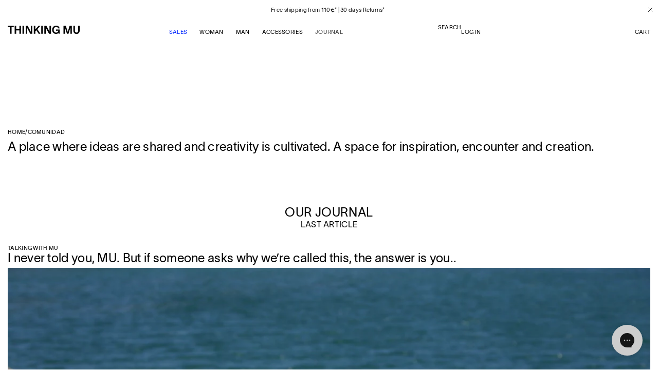

--- FILE ---
content_type: text/html; charset=utf-8
request_url: https://thinkingmu.com/en/pages/comunidad
body_size: 44872
content:
<!doctype html>
<html class="js" lang="en">
  <head>
    <meta charset="utf-8">
    <meta http-equiv="X-UA-Compatible" content="IE=edge">
    <meta name="viewport" content="width=device-width,initial-scale=1">
    <meta name="theme-color" content="">
    <link rel="canonical" href="https://thinkingmu.com/en/pages/comunidad"><link rel="icon" type="image/png" href="//thinkingmu.com/cdn/shop/files/Favicon_TM.png?crop=center&height=32&v=1690449938&width=32"><link rel="preconnect" href="https://fonts.shopifycdn.com" crossorigin><title>
      Comunidad
 &ndash; Thinking MU</title>

    

    

<meta property="og:site_name" content="Thinking MU">
<meta property="og:url" content="https://thinkingmu.com/en/pages/comunidad">
<meta property="og:title" content="Comunidad">
<meta property="og:type" content="website">
<meta property="og:description" content="Thinking MU is committed to contribute to a more conscious consumption and positive impact for people and the environment. Today we are dedicated to making organic and sustainable clothing, tomorrow who knows.


"><meta property="og:image" content="http://thinkingmu.com/cdn/shop/files/logo.svg?height=628&pad_color=ffffff&v=1756332168&width=1200">
  <meta property="og:image:secure_url" content="https://thinkingmu.com/cdn/shop/files/logo.svg?height=628&pad_color=ffffff&v=1756332168&width=1200">
  <meta property="og:image:width" content="1200">
  <meta property="og:image:height" content="628"><meta name="twitter:card" content="summary_large_image">
<meta name="twitter:title" content="Comunidad">
<meta name="twitter:description" content="Thinking MU is committed to contribute to a more conscious consumption and positive impact for people and the environment. Today we are dedicated to making organic and sustainable clothing, tomorrow who knows.


">

    <script src="https://code.jquery.com/jquery-3.7.1.min.js" integrity="sha256-/JqT3SQfawRcv/BIHPThkBvs0OEvtFFmqPF/lYI/Cxo=" crossorigin="anonymous"></script>
    <script src="//thinkingmu.com/cdn/shop/t/90/assets/constants.js?v=132983761750457495441768560155" defer="defer"></script>
    <script src="//thinkingmu.com/cdn/shop/t/90/assets/pubsub.js?v=25310214064522200911768560269" defer="defer"></script>
    <script src="//thinkingmu.com/cdn/shop/t/90/assets/global.js?v=7301445359237545521768560164" defer="defer"></script>
    <script src="//thinkingmu.com/cdn/shop/t/90/assets/details-disclosure.js?v=13653116266235556501768560158" defer="defer"></script>
    <script src="//thinkingmu.com/cdn/shop/t/90/assets/details-modal.js?v=25581673532751508451768560159" defer="defer"></script>
    <script src="//thinkingmu.com/cdn/shop/t/90/assets/search-form.js?v=133129549252120666541768560279" defer="defer"></script>
    <script src="//thinkingmu.com/cdn/shop/t/90/assets/header-mega-menu.js?v=101352256566847502821768560168" defer="defer"></script>
    <script src="//thinkingmu.com/cdn/shop/t/90/assets/card-variants-toggle.js?v=2777004877824042551768560089" defer="defer"></script>
    <script src="//thinkingmu.com/cdn/shop/t/90/assets/product-form.js?v=106010732899534182491768561028" defer="defer"></script><script src="//thinkingmu.com/cdn/shop/t/90/assets/animations.js?v=88693664871331136111768560084" defer="defer"></script><script>window.performance && window.performance.mark && window.performance.mark('shopify.content_for_header.start');</script><meta name="facebook-domain-verification" content="6r1jb3ey5s5h10homzmfjf29e53q35">
<meta id="shopify-digital-wallet" name="shopify-digital-wallet" content="/57880018989/digital_wallets/dialog">
<meta name="shopify-checkout-api-token" content="450aaa82d22e22b2d97bb5eb82c9d6fd">
<meta id="in-context-paypal-metadata" data-shop-id="57880018989" data-venmo-supported="false" data-environment="production" data-locale="en_US" data-paypal-v4="true" data-currency="EUR">
<link rel="alternate" hreflang="x-default" href="https://thinkingmu.com/pages/comunidad">
<link rel="alternate" hreflang="es-ES" href="https://thinkingmu.com/pages/comunidad">
<link rel="alternate" hreflang="en-ES" href="https://thinkingmu.com/en/pages/comunidad">
<link rel="alternate" hreflang="fr-ES" href="https://thinkingmu.com/fr/pages/comunidad">
<link rel="alternate" hreflang="de-ES" href="https://thinkingmu.com/de/pages/comunidad">
<script async="async" src="/checkouts/internal/preloads.js?locale=en-ES"></script>
<link rel="preconnect" href="https://shop.app" crossorigin="anonymous">
<script async="async" src="https://shop.app/checkouts/internal/preloads.js?locale=en-ES&shop_id=57880018989" crossorigin="anonymous"></script>
<script id="apple-pay-shop-capabilities" type="application/json">{"shopId":57880018989,"countryCode":"ES","currencyCode":"EUR","merchantCapabilities":["supports3DS"],"merchantId":"gid:\/\/shopify\/Shop\/57880018989","merchantName":"Thinking MU","requiredBillingContactFields":["postalAddress","email","phone"],"requiredShippingContactFields":["postalAddress","email","phone"],"shippingType":"shipping","supportedNetworks":["visa","maestro","masterCard","amex"],"total":{"type":"pending","label":"Thinking MU","amount":"1.00"},"shopifyPaymentsEnabled":true,"supportsSubscriptions":true}</script>
<script id="shopify-features" type="application/json">{"accessToken":"450aaa82d22e22b2d97bb5eb82c9d6fd","betas":["rich-media-storefront-analytics"],"domain":"thinkingmu.com","predictiveSearch":true,"shopId":57880018989,"locale":"en"}</script>
<script>var Shopify = Shopify || {};
Shopify.shop = "thinkingmu.myshopify.com";
Shopify.locale = "en";
Shopify.currency = {"active":"EUR","rate":"1.0"};
Shopify.country = "ES";
Shopify.theme = {"name":"THINKING MU - Eventos","id":187267350854,"schema_name":"Dawn","schema_version":"15.4.0","theme_store_id":887,"role":"main"};
Shopify.theme.handle = "null";
Shopify.theme.style = {"id":null,"handle":null};
Shopify.cdnHost = "thinkingmu.com/cdn";
Shopify.routes = Shopify.routes || {};
Shopify.routes.root = "/en/";</script>
<script type="module">!function(o){(o.Shopify=o.Shopify||{}).modules=!0}(window);</script>
<script>!function(o){function n(){var o=[];function n(){o.push(Array.prototype.slice.apply(arguments))}return n.q=o,n}var t=o.Shopify=o.Shopify||{};t.loadFeatures=n(),t.autoloadFeatures=n()}(window);</script>
<script>
  window.ShopifyPay = window.ShopifyPay || {};
  window.ShopifyPay.apiHost = "shop.app\/pay";
  window.ShopifyPay.redirectState = null;
</script>
<script id="shop-js-analytics" type="application/json">{"pageType":"page"}</script>
<script defer="defer" async type="module" src="//thinkingmu.com/cdn/shopifycloud/shop-js/modules/v2/client.init-shop-cart-sync_WVOgQShq.en.esm.js"></script>
<script defer="defer" async type="module" src="//thinkingmu.com/cdn/shopifycloud/shop-js/modules/v2/chunk.common_C_13GLB1.esm.js"></script>
<script defer="defer" async type="module" src="//thinkingmu.com/cdn/shopifycloud/shop-js/modules/v2/chunk.modal_CLfMGd0m.esm.js"></script>
<script type="module">
  await import("//thinkingmu.com/cdn/shopifycloud/shop-js/modules/v2/client.init-shop-cart-sync_WVOgQShq.en.esm.js");
await import("//thinkingmu.com/cdn/shopifycloud/shop-js/modules/v2/chunk.common_C_13GLB1.esm.js");
await import("//thinkingmu.com/cdn/shopifycloud/shop-js/modules/v2/chunk.modal_CLfMGd0m.esm.js");

  window.Shopify.SignInWithShop?.initShopCartSync?.({"fedCMEnabled":true,"windoidEnabled":true});

</script>
<script>
  window.Shopify = window.Shopify || {};
  if (!window.Shopify.featureAssets) window.Shopify.featureAssets = {};
  window.Shopify.featureAssets['shop-js'] = {"shop-cart-sync":["modules/v2/client.shop-cart-sync_DuR37GeY.en.esm.js","modules/v2/chunk.common_C_13GLB1.esm.js","modules/v2/chunk.modal_CLfMGd0m.esm.js"],"init-fed-cm":["modules/v2/client.init-fed-cm_BucUoe6W.en.esm.js","modules/v2/chunk.common_C_13GLB1.esm.js","modules/v2/chunk.modal_CLfMGd0m.esm.js"],"shop-toast-manager":["modules/v2/client.shop-toast-manager_B0JfrpKj.en.esm.js","modules/v2/chunk.common_C_13GLB1.esm.js","modules/v2/chunk.modal_CLfMGd0m.esm.js"],"init-shop-cart-sync":["modules/v2/client.init-shop-cart-sync_WVOgQShq.en.esm.js","modules/v2/chunk.common_C_13GLB1.esm.js","modules/v2/chunk.modal_CLfMGd0m.esm.js"],"shop-button":["modules/v2/client.shop-button_B_U3bv27.en.esm.js","modules/v2/chunk.common_C_13GLB1.esm.js","modules/v2/chunk.modal_CLfMGd0m.esm.js"],"init-windoid":["modules/v2/client.init-windoid_DuP9q_di.en.esm.js","modules/v2/chunk.common_C_13GLB1.esm.js","modules/v2/chunk.modal_CLfMGd0m.esm.js"],"shop-cash-offers":["modules/v2/client.shop-cash-offers_BmULhtno.en.esm.js","modules/v2/chunk.common_C_13GLB1.esm.js","modules/v2/chunk.modal_CLfMGd0m.esm.js"],"pay-button":["modules/v2/client.pay-button_CrPSEbOK.en.esm.js","modules/v2/chunk.common_C_13GLB1.esm.js","modules/v2/chunk.modal_CLfMGd0m.esm.js"],"init-customer-accounts":["modules/v2/client.init-customer-accounts_jNk9cPYQ.en.esm.js","modules/v2/client.shop-login-button_DJ5ldayH.en.esm.js","modules/v2/chunk.common_C_13GLB1.esm.js","modules/v2/chunk.modal_CLfMGd0m.esm.js"],"avatar":["modules/v2/client.avatar_BTnouDA3.en.esm.js"],"checkout-modal":["modules/v2/client.checkout-modal_pBPyh9w8.en.esm.js","modules/v2/chunk.common_C_13GLB1.esm.js","modules/v2/chunk.modal_CLfMGd0m.esm.js"],"init-shop-for-new-customer-accounts":["modules/v2/client.init-shop-for-new-customer-accounts_BUoCy7a5.en.esm.js","modules/v2/client.shop-login-button_DJ5ldayH.en.esm.js","modules/v2/chunk.common_C_13GLB1.esm.js","modules/v2/chunk.modal_CLfMGd0m.esm.js"],"init-customer-accounts-sign-up":["modules/v2/client.init-customer-accounts-sign-up_CnczCz9H.en.esm.js","modules/v2/client.shop-login-button_DJ5ldayH.en.esm.js","modules/v2/chunk.common_C_13GLB1.esm.js","modules/v2/chunk.modal_CLfMGd0m.esm.js"],"init-shop-email-lookup-coordinator":["modules/v2/client.init-shop-email-lookup-coordinator_CzjY5t9o.en.esm.js","modules/v2/chunk.common_C_13GLB1.esm.js","modules/v2/chunk.modal_CLfMGd0m.esm.js"],"shop-follow-button":["modules/v2/client.shop-follow-button_CsYC63q7.en.esm.js","modules/v2/chunk.common_C_13GLB1.esm.js","modules/v2/chunk.modal_CLfMGd0m.esm.js"],"shop-login-button":["modules/v2/client.shop-login-button_DJ5ldayH.en.esm.js","modules/v2/chunk.common_C_13GLB1.esm.js","modules/v2/chunk.modal_CLfMGd0m.esm.js"],"shop-login":["modules/v2/client.shop-login_B9ccPdmx.en.esm.js","modules/v2/chunk.common_C_13GLB1.esm.js","modules/v2/chunk.modal_CLfMGd0m.esm.js"],"lead-capture":["modules/v2/client.lead-capture_D0K_KgYb.en.esm.js","modules/v2/chunk.common_C_13GLB1.esm.js","modules/v2/chunk.modal_CLfMGd0m.esm.js"],"payment-terms":["modules/v2/client.payment-terms_BWmiNN46.en.esm.js","modules/v2/chunk.common_C_13GLB1.esm.js","modules/v2/chunk.modal_CLfMGd0m.esm.js"]};
</script>
<script>(function() {
  var isLoaded = false;
  function asyncLoad() {
    if (isLoaded) return;
    isLoaded = true;
    var urls = ["https:\/\/chimpstatic.com\/mcjs-connected\/js\/users\/d77b60a643ae77390fb613ced\/c6d2afbd54cb1b9c6c59d8787.js?shop=thinkingmu.myshopify.com","https:\/\/wishlisthero-assets.revampco.com\/store-front\/bundle2.js?shop=thinkingmu.myshopify.com","https:\/\/static.returngo.ai\/master.returngo.ai\/returngo.min.js?shop=thinkingmu.myshopify.com","https:\/\/static.klaviyo.com\/onsite\/js\/klaviyo.js?company_id=UpEend\u0026shop=thinkingmu.myshopify.com","https:\/\/stofind.s3-us-west-2.amazonaws.com\/customers\/thinkingmu.myshopify.com\/script.min.js?shop=thinkingmu.myshopify.com","https:\/\/static.klaviyo.com\/onsite\/js\/klaviyo.js?company_id=UpEend\u0026shop=thinkingmu.myshopify.com","https:\/\/gdpr.apps.isenselabs.com\/js\/gdpr_cookie_consent.min.js?shop=thinkingmu.myshopify.com","https:\/\/wishlisthero-assets.revampco.com\/store-front\/bundle2.js?shop=thinkingmu.myshopify.com","https:\/\/wishlisthero-assets.revampco.com\/store-front\/bundle2.js?shop=thinkingmu.myshopify.com","https:\/\/ecommplugins-scripts.trustpilot.com\/v2.1\/js\/header.min.js?settings=eyJrZXkiOiJEejdHVnVFZkJXWm9oZmhhIn0=\u0026v=2.5\u0026shop=thinkingmu.myshopify.com","https:\/\/ecommplugins-scripts.trustpilot.com\/v2.1\/js\/success.min.js?settings=eyJrZXkiOiJEejdHVnVFZkJXWm9oZmhhIiwidCI6WyJvcmRlcnMvZnVsZmlsbGVkIl0sInYiOiIifQ==\u0026shop=thinkingmu.myshopify.com","https:\/\/ecommplugins-trustboxsettings.trustpilot.com\/thinkingmu.myshopify.com.js?settings=1764239355661\u0026shop=thinkingmu.myshopify.com"];
    for (var i = 0; i < urls.length; i++) {
      var s = document.createElement('script');
      s.type = 'text/javascript';
      s.async = true;
      s.src = urls[i];
      var x = document.getElementsByTagName('script')[0];
      x.parentNode.insertBefore(s, x);
    }
  };
  if(window.attachEvent) {
    window.attachEvent('onload', asyncLoad);
  } else {
    window.addEventListener('load', asyncLoad, false);
  }
})();</script>
<script id="__st">var __st={"a":57880018989,"offset":3600,"reqid":"07c067b2-69b0-4484-91b4-557e071a948c-1769560587","pageurl":"thinkingmu.com\/en\/pages\/comunidad","s":"pages-122909753670","u":"e93cdb5ea354","p":"page","rtyp":"page","rid":122909753670};</script>
<script>window.ShopifyPaypalV4VisibilityTracking = true;</script>
<script id="captcha-bootstrap">!function(){'use strict';const t='contact',e='account',n='new_comment',o=[[t,t],['blogs',n],['comments',n],[t,'customer']],c=[[e,'customer_login'],[e,'guest_login'],[e,'recover_customer_password'],[e,'create_customer']],r=t=>t.map((([t,e])=>`form[action*='/${t}']:not([data-nocaptcha='true']) input[name='form_type'][value='${e}']`)).join(','),a=t=>()=>t?[...document.querySelectorAll(t)].map((t=>t.form)):[];function s(){const t=[...o],e=r(t);return a(e)}const i='password',u='form_key',d=['recaptcha-v3-token','g-recaptcha-response','h-captcha-response',i],f=()=>{try{return window.sessionStorage}catch{return}},m='__shopify_v',_=t=>t.elements[u];function p(t,e,n=!1){try{const o=window.sessionStorage,c=JSON.parse(o.getItem(e)),{data:r}=function(t){const{data:e,action:n}=t;return t[m]||n?{data:e,action:n}:{data:t,action:n}}(c);for(const[e,n]of Object.entries(r))t.elements[e]&&(t.elements[e].value=n);n&&o.removeItem(e)}catch(o){console.error('form repopulation failed',{error:o})}}const l='form_type',E='cptcha';function T(t){t.dataset[E]=!0}const w=window,h=w.document,L='Shopify',v='ce_forms',y='captcha';let A=!1;((t,e)=>{const n=(g='f06e6c50-85a8-45c8-87d0-21a2b65856fe',I='https://cdn.shopify.com/shopifycloud/storefront-forms-hcaptcha/ce_storefront_forms_captcha_hcaptcha.v1.5.2.iife.js',D={infoText:'Protected by hCaptcha',privacyText:'Privacy',termsText:'Terms'},(t,e,n)=>{const o=w[L][v],c=o.bindForm;if(c)return c(t,g,e,D).then(n);var r;o.q.push([[t,g,e,D],n]),r=I,A||(h.body.append(Object.assign(h.createElement('script'),{id:'captcha-provider',async:!0,src:r})),A=!0)});var g,I,D;w[L]=w[L]||{},w[L][v]=w[L][v]||{},w[L][v].q=[],w[L][y]=w[L][y]||{},w[L][y].protect=function(t,e){n(t,void 0,e),T(t)},Object.freeze(w[L][y]),function(t,e,n,w,h,L){const[v,y,A,g]=function(t,e,n){const i=e?o:[],u=t?c:[],d=[...i,...u],f=r(d),m=r(i),_=r(d.filter((([t,e])=>n.includes(e))));return[a(f),a(m),a(_),s()]}(w,h,L),I=t=>{const e=t.target;return e instanceof HTMLFormElement?e:e&&e.form},D=t=>v().includes(t);t.addEventListener('submit',(t=>{const e=I(t);if(!e)return;const n=D(e)&&!e.dataset.hcaptchaBound&&!e.dataset.recaptchaBound,o=_(e),c=g().includes(e)&&(!o||!o.value);(n||c)&&t.preventDefault(),c&&!n&&(function(t){try{if(!f())return;!function(t){const e=f();if(!e)return;const n=_(t);if(!n)return;const o=n.value;o&&e.removeItem(o)}(t);const e=Array.from(Array(32),(()=>Math.random().toString(36)[2])).join('');!function(t,e){_(t)||t.append(Object.assign(document.createElement('input'),{type:'hidden',name:u})),t.elements[u].value=e}(t,e),function(t,e){const n=f();if(!n)return;const o=[...t.querySelectorAll(`input[type='${i}']`)].map((({name:t})=>t)),c=[...d,...o],r={};for(const[a,s]of new FormData(t).entries())c.includes(a)||(r[a]=s);n.setItem(e,JSON.stringify({[m]:1,action:t.action,data:r}))}(t,e)}catch(e){console.error('failed to persist form',e)}}(e),e.submit())}));const S=(t,e)=>{t&&!t.dataset[E]&&(n(t,e.some((e=>e===t))),T(t))};for(const o of['focusin','change'])t.addEventListener(o,(t=>{const e=I(t);D(e)&&S(e,y())}));const B=e.get('form_key'),M=e.get(l),P=B&&M;t.addEventListener('DOMContentLoaded',(()=>{const t=y();if(P)for(const e of t)e.elements[l].value===M&&p(e,B);[...new Set([...A(),...v().filter((t=>'true'===t.dataset.shopifyCaptcha))])].forEach((e=>S(e,t)))}))}(h,new URLSearchParams(w.location.search),n,t,e,['guest_login'])})(!0,!0)}();</script>
<script integrity="sha256-4kQ18oKyAcykRKYeNunJcIwy7WH5gtpwJnB7kiuLZ1E=" data-source-attribution="shopify.loadfeatures" defer="defer" src="//thinkingmu.com/cdn/shopifycloud/storefront/assets/storefront/load_feature-a0a9edcb.js" crossorigin="anonymous"></script>
<script crossorigin="anonymous" defer="defer" src="//thinkingmu.com/cdn/shopifycloud/storefront/assets/shopify_pay/storefront-65b4c6d7.js?v=20250812"></script>
<script data-source-attribution="shopify.dynamic_checkout.dynamic.init">var Shopify=Shopify||{};Shopify.PaymentButton=Shopify.PaymentButton||{isStorefrontPortableWallets:!0,init:function(){window.Shopify.PaymentButton.init=function(){};var t=document.createElement("script");t.src="https://thinkingmu.com/cdn/shopifycloud/portable-wallets/latest/portable-wallets.en.js",t.type="module",document.head.appendChild(t)}};
</script>
<script data-source-attribution="shopify.dynamic_checkout.buyer_consent">
  function portableWalletsHideBuyerConsent(e){var t=document.getElementById("shopify-buyer-consent"),n=document.getElementById("shopify-subscription-policy-button");t&&n&&(t.classList.add("hidden"),t.setAttribute("aria-hidden","true"),n.removeEventListener("click",e))}function portableWalletsShowBuyerConsent(e){var t=document.getElementById("shopify-buyer-consent"),n=document.getElementById("shopify-subscription-policy-button");t&&n&&(t.classList.remove("hidden"),t.removeAttribute("aria-hidden"),n.addEventListener("click",e))}window.Shopify?.PaymentButton&&(window.Shopify.PaymentButton.hideBuyerConsent=portableWalletsHideBuyerConsent,window.Shopify.PaymentButton.showBuyerConsent=portableWalletsShowBuyerConsent);
</script>
<script data-source-attribution="shopify.dynamic_checkout.cart.bootstrap">document.addEventListener("DOMContentLoaded",(function(){function t(){return document.querySelector("shopify-accelerated-checkout-cart, shopify-accelerated-checkout")}if(t())Shopify.PaymentButton.init();else{new MutationObserver((function(e,n){t()&&(Shopify.PaymentButton.init(),n.disconnect())})).observe(document.body,{childList:!0,subtree:!0})}}));
</script>
<link id="shopify-accelerated-checkout-styles" rel="stylesheet" media="screen" href="https://thinkingmu.com/cdn/shopifycloud/portable-wallets/latest/accelerated-checkout-backwards-compat.css" crossorigin="anonymous">
<style id="shopify-accelerated-checkout-cart">
        #shopify-buyer-consent {
  margin-top: 1em;
  display: inline-block;
  width: 100%;
}

#shopify-buyer-consent.hidden {
  display: none;
}

#shopify-subscription-policy-button {
  background: none;
  border: none;
  padding: 0;
  text-decoration: underline;
  font-size: inherit;
  cursor: pointer;
}

#shopify-subscription-policy-button::before {
  box-shadow: none;
}

      </style>
<script id="sections-script" data-sections="header" defer="defer" src="//thinkingmu.com/cdn/shop/t/90/compiled_assets/scripts.js?v=64826"></script>
<script>window.performance && window.performance.mark && window.performance.mark('shopify.content_for_header.end');</script>


    <!-- Google Tag Manager -->
    <script>(function(w,d,s,l,i){w[l]=w[l]||[];w[l].push({'gtm.start':
    new Date().getTime(),event:'gtm.js'});var f=d.getElementsByTagName(s)[0],
    j=d.createElement(s),dl=l!='dataLayer'?'&l='+l:'';j.async=true;j.src=
    'https://www.googletagmanager.com/gtm.js?id='+i+dl;f.parentNode.insertBefore(j,f);
    })(window,document,'script','dataLayer','GTM-P3JB7M4');</script>
    <!-- End Google Tag Manager -->

    <style data-shopify>
      @font-face {
  font-family: Assistant;
  font-weight: 400;
  font-style: normal;
  font-display: swap;
  src: url("//thinkingmu.com/cdn/fonts/assistant/assistant_n4.9120912a469cad1cc292572851508ca49d12e768.woff2") format("woff2"),
       url("//thinkingmu.com/cdn/fonts/assistant/assistant_n4.6e9875ce64e0fefcd3f4446b7ec9036b3ddd2985.woff") format("woff");
}

      @font-face {
  font-family: Assistant;
  font-weight: 700;
  font-style: normal;
  font-display: swap;
  src: url("//thinkingmu.com/cdn/fonts/assistant/assistant_n7.bf44452348ec8b8efa3aa3068825305886b1c83c.woff2") format("woff2"),
       url("//thinkingmu.com/cdn/fonts/assistant/assistant_n7.0c887fee83f6b3bda822f1150b912c72da0f7b64.woff") format("woff");
}

      
      
      @font-face {
  font-family: Assistant;
  font-weight: 400;
  font-style: normal;
  font-display: swap;
  src: url("//thinkingmu.com/cdn/fonts/assistant/assistant_n4.9120912a469cad1cc292572851508ca49d12e768.woff2") format("woff2"),
       url("//thinkingmu.com/cdn/fonts/assistant/assistant_n4.6e9875ce64e0fefcd3f4446b7ec9036b3ddd2985.woff") format("woff");
}


      
        :root,
        .color-scheme-1 {
          --color-background: 255,255,255;
        
          --gradient-background: #ffffff;
        

        

        --color-foreground: 18,18,18;
        --color-background-contrast: 191,191,191;
        --color-shadow: 18,18,18;
        --color-button: 18,18,18;
        --color-button-text: 255,255,255;
        --color-secondary-button: 255,255,255;
        --color-secondary-button-text: 18,18,18;
        --color-link: 18,18,18;
        --color-badge-foreground: 18,18,18;
        --color-badge-background: 255,255,255;
        --color-badge-border: 18,18,18;
        --payment-terms-background-color: rgb(255 255 255);
      }
      
        
        .color-scheme-2 {
          --color-background: 243,243,243;
        
          --gradient-background: #f3f3f3;
        

        

        --color-foreground: 18,18,18;
        --color-background-contrast: 179,179,179;
        --color-shadow: 18,18,18;
        --color-button: 18,18,18;
        --color-button-text: 243,243,243;
        --color-secondary-button: 243,243,243;
        --color-secondary-button-text: 18,18,18;
        --color-link: 18,18,18;
        --color-badge-foreground: 18,18,18;
        --color-badge-background: 243,243,243;
        --color-badge-border: 18,18,18;
        --payment-terms-background-color: rgb(243 243 243);
      }
      
        
        .color-scheme-3 {
          --color-background: 36,40,51;
        
          --gradient-background: #242833;
        

        

        --color-foreground: 255,255,255;
        --color-background-contrast: 47,52,66;
        --color-shadow: 18,18,18;
        --color-button: 255,255,255;
        --color-button-text: 0,0,0;
        --color-secondary-button: 36,40,51;
        --color-secondary-button-text: 255,255,255;
        --color-link: 255,255,255;
        --color-badge-foreground: 255,255,255;
        --color-badge-background: 36,40,51;
        --color-badge-border: 255,255,255;
        --payment-terms-background-color: rgb(36 40 51);
      }
      
        
        .color-scheme-4 {
          --color-background: 18,18,18;
        
          --gradient-background: #121212;
        

        

        --color-foreground: 255,255,255;
        --color-background-contrast: 146,146,146;
        --color-shadow: 18,18,18;
        --color-button: 255,255,255;
        --color-button-text: 18,18,18;
        --color-secondary-button: 18,18,18;
        --color-secondary-button-text: 255,255,255;
        --color-link: 255,255,255;
        --color-badge-foreground: 255,255,255;
        --color-badge-background: 18,18,18;
        --color-badge-border: 255,255,255;
        --payment-terms-background-color: rgb(18 18 18);
      }
      
        
        .color-scheme-5 {
          --color-background: 51,79,180;
        
          --gradient-background: #334fb4;
        

        

        --color-foreground: 255,255,255;
        --color-background-contrast: 23,35,81;
        --color-shadow: 18,18,18;
        --color-button: 255,255,255;
        --color-button-text: 51,79,180;
        --color-secondary-button: 51,79,180;
        --color-secondary-button-text: 255,255,255;
        --color-link: 255,255,255;
        --color-badge-foreground: 255,255,255;
        --color-badge-background: 51,79,180;
        --color-badge-border: 255,255,255;
        --payment-terms-background-color: rgb(51 79 180);
      }
      

      body, .color-scheme-1, .color-scheme-2, .color-scheme-3, .color-scheme-4, .color-scheme-5 {
        color: rgba(var(--color-foreground), 0.75);
        background-color: rgb(var(--color-background));
      }

      :root {
        --font-body-family: Assistant, sans-serif;
        --font-body-style: normal;
        --font-body-weight: 400;
        --font-body-weight-bold: 700;

        --font-heading-family: Assistant, sans-serif;
        --font-heading-style: normal;
        --font-heading-weight: 400;

        --font-body-scale: 1.0;
        --font-heading-scale: 1.0;

        --media-padding: px;
        --media-border-opacity: 0.05;
        --media-border-width: 1px;
        --media-radius: 0px;
        --media-shadow-opacity: 0.0;
        --media-shadow-horizontal-offset: 0px;
        --media-shadow-vertical-offset: 4px;
        --media-shadow-blur-radius: 5px;
        --media-shadow-visible: 0;

        --page-width: 100rem;
        --page-width-margin: 0rem;

        --product-card-image-padding: 0.0rem;
        --product-card-corner-radius: 0.0rem;
        --product-card-text-alignment: left;
        --product-card-border-width: 0.0rem;
        --product-card-border-opacity: 0.1;
        --product-card-shadow-opacity: 0.0;
        --product-card-shadow-visible: 0;
        --product-card-shadow-horizontal-offset: 0.0rem;
        --product-card-shadow-vertical-offset: 0.4rem;
        --product-card-shadow-blur-radius: 0.5rem;

        --collection-card-image-padding: 0.0rem;
        --collection-card-corner-radius: 0.0rem;
        --collection-card-text-alignment: left;
        --collection-card-border-width: 0.0rem;
        --collection-card-border-opacity: 0.1;
        --collection-card-shadow-opacity: 0.0;
        --collection-card-shadow-visible: 0;
        --collection-card-shadow-horizontal-offset: 0.0rem;
        --collection-card-shadow-vertical-offset: 0.4rem;
        --collection-card-shadow-blur-radius: 0.5rem;

        --blog-card-image-padding: 0.0rem;
        --blog-card-corner-radius: 0.0rem;
        --blog-card-text-alignment: left;
        --blog-card-border-width: 0.0rem;
        --blog-card-border-opacity: 0.1;
        --blog-card-shadow-opacity: 0.0;
        --blog-card-shadow-visible: 0;
        --blog-card-shadow-horizontal-offset: 0.0rem;
        --blog-card-shadow-vertical-offset: 0.4rem;
        --blog-card-shadow-blur-radius: 0.5rem;

        --badge-corner-radius: 4.0rem;

        --popup-border-width: 1px;
        --popup-border-opacity: 0.1;
        --popup-corner-radius: 0px;
        --popup-shadow-opacity: 0.05;
        --popup-shadow-horizontal-offset: 0px;
        --popup-shadow-vertical-offset: 4px;
        --popup-shadow-blur-radius: 5px;

        --drawer-border-width: 1px;
        --drawer-border-opacity: 0.1;
        --drawer-shadow-opacity: 0.0;
        --drawer-shadow-horizontal-offset: 0px;
        --drawer-shadow-vertical-offset: 4px;
        --drawer-shadow-blur-radius: 5px;

        --spacing-sections-desktop: 0px;
        --spacing-sections-mobile: 0px;

        --grid-desktop-vertical-spacing: 40px;
        --grid-desktop-horizontal-spacing: 5px;
        --grid-mobile-vertical-spacing: 20px;
        --grid-mobile-horizontal-spacing: 2px;

        --text-boxes-border-opacity: 0.1;
        --text-boxes-border-width: 0px;
        --text-boxes-radius: 0px;
        --text-boxes-shadow-opacity: 0.0;
        --text-boxes-shadow-visible: 0;
        --text-boxes-shadow-horizontal-offset: 0px;
        --text-boxes-shadow-vertical-offset: 4px;
        --text-boxes-shadow-blur-radius: 5px;

        --buttons-radius: 0px;
        --buttons-radius-outset: 0px;
        --buttons-border-width: 1px;
        --buttons-border-opacity: 1.0;
        --buttons-shadow-opacity: 0.0;
        --buttons-shadow-visible: 0;
        --buttons-shadow-horizontal-offset: 0px;
        --buttons-shadow-vertical-offset: 4px;
        --buttons-shadow-blur-radius: 5px;
        --buttons-border-offset: 0px;

        --inputs-radius: 0px;
        --inputs-border-width: 1px;
        --inputs-border-opacity: 0.55;
        --inputs-shadow-opacity: 0.0;
        --inputs-shadow-horizontal-offset: 0px;
        --inputs-margin-offset: 0px;
        --inputs-shadow-vertical-offset: 4px;
        --inputs-shadow-blur-radius: 5px;
        --inputs-radius-outset: 0px;

        --variant-pills-radius: 40px;
        --variant-pills-border-width: 1px;
        --variant-pills-border-opacity: 0.55;
        --variant-pills-shadow-opacity: 0.0;
        --variant-pills-shadow-horizontal-offset: 0px;
        --variant-pills-shadow-vertical-offset: 4px;
        --variant-pills-shadow-blur-radius: 5px;
      }

      *,
      *::before,
      *::after {
        box-sizing: inherit;
      }

      html {
        box-sizing: border-box;
        font-size: calc(var(--font-body-scale) * 62.5%);
        height: 100%;
      }

      body {
        display: grid;
        grid-template-rows: auto auto 1fr auto;
        grid-template-columns: 100%;
        min-height: 100%;
        margin: 0;
        font-size: 1.5rem;
        letter-spacing: 0.06rem;
        line-height: calc(1 + 0.8 / var(--font-body-scale));
        font-family: var(--font-body-family);
        font-style: var(--font-body-style);
        font-weight: var(--font-body-weight);
      }

      @media screen and (min-width: 750px) {
        body {
          font-size: 1.6rem;
        }
      }
      
        .page-width {
          max-width: 100% !important;
        }
        @media screen and (min-width: 750px) {
            .page-width {
                padding-left: 1.5rem !important;
                padding-right: 1.5rem !important;
            }
        }
      
    </style>

    <link href="//thinkingmu.com/cdn/shop/t/90/assets/base.css?v=162654520300033764821768910524" rel="stylesheet" type="text/css" media="all" />
    <link href="//thinkingmu.com/cdn/shop/t/90/assets/header-mega-menu.css?v=147836351997511155231768560167" rel="stylesheet" type="text/css" media="all" />
    <link rel="stylesheet" href="//thinkingmu.com/cdn/shop/t/90/assets/component-cart-items.css?v=121407758760109946451768560123" media="print" onload="this.media='all'"><link href="//thinkingmu.com/cdn/shop/t/90/assets/component-cart-drawer.css?v=11657391280169197811768560123" rel="stylesheet" type="text/css" media="all" />
      <link href="//thinkingmu.com/cdn/shop/t/90/assets/component-cart.css?v=164708765130180853531768560125" rel="stylesheet" type="text/css" media="all" />
      <link href="//thinkingmu.com/cdn/shop/t/90/assets/component-totals.css?v=15906652033866631521768560153" rel="stylesheet" type="text/css" media="all" />
      <link href="//thinkingmu.com/cdn/shop/t/90/assets/component-price.css?v=27510172617114351921768560142" rel="stylesheet" type="text/css" media="all" />
      <link href="//thinkingmu.com/cdn/shop/t/90/assets/component-discounts.css?v=152760482443307489271768560129" rel="stylesheet" type="text/css" media="all" />

      <link rel="preload" as="font" href="//thinkingmu.com/cdn/fonts/assistant/assistant_n4.9120912a469cad1cc292572851508ca49d12e768.woff2" type="font/woff2" crossorigin>
      

      <link rel="preload" as="font" href="//thinkingmu.com/cdn/fonts/assistant/assistant_n4.9120912a469cad1cc292572851508ca49d12e768.woff2" type="font/woff2" crossorigin>
      
<link href="//thinkingmu.com/cdn/shop/t/90/assets/component-localization-form.css?v=153917986980368710141768560134" rel="stylesheet" type="text/css" media="all" />
      <script src="//thinkingmu.com/cdn/shop/t/90/assets/localization-form.js?v=144176611646395275351768560252" defer="defer"></script><script>
      window.languages = {
        cartSizeNote: "There are 2 different sizes for the same item",
        cartAnyQuestion: "Check which is your size",
      };
    </script><link
        rel="stylesheet"
        href="//thinkingmu.com/cdn/shop/t/90/assets/component-predictive-search.css?v=118923337488134913561768560141"
        media="print"
        onload="this.media='all'"
      ><script>
      if (Shopify.designMode) {
        document.documentElement.classList.add('shopify-design-mode');
      }
    </script>
    <style>
      .card-information [bss-b2b-product-id]:has(span+span) span {
          font-size: 12px;
          margin-top: 3px;
      }
      [bss-b2b-product-form] [bss-b2b-product-id]:has(span+span) span {
      font-size: 16px;
      }
    </style>
   
    
  <!-- BEGIN app block: shopify://apps/consentmo-gdpr/blocks/gdpr_cookie_consent/4fbe573f-a377-4fea-9801-3ee0858cae41 -->


<!-- END app block --><!-- BEGIN app block: shopify://apps/wishlist-hero/blocks/app-embed/a9a5079b-59e8-47cb-b659-ecf1c60b9b72 -->


<script type="text/javascript">
  
    window.wishlisthero_buttonProdPageClasses = [];
  
  
    window.wishlisthero_cartDotClasses = [];
  
</script>
<!-- BEGIN app snippet: extraStyles -->

<style>
  .wishlisthero-floating {
    position: absolute;
    top: 5px;
    z-index: 21;
    border-radius: 100%;
    width: fit-content;
    right: 5px;
    left: auto;
    &.wlh-left-btn {
      left: 5px !important;
      right: auto !important;
    }
    &.wlh-right-btn {
      right: 5px !important;
      left: auto !important;
    }
    
  }
  @media(min-width:1300px) {
    .product-item__link.product-item__image--margins .wishlisthero-floating, {
      
        left: 50% !important;
        margin-left: -295px;
      
    }
  }
  .MuiTypography-h1,.MuiTypography-h2,.MuiTypography-h3,.MuiTypography-h4,.MuiTypography-h5,.MuiTypography-h6,.MuiButton-root,.MuiCardHeader-title a {
    font-family: ,  !important;
  }
</style>






<!-- END app snippet -->
<!-- BEGIN app snippet: renderAssets -->

  <link rel="preload" href="https://cdn.shopify.com/extensions/019badc7-12fe-783e-9dfe-907190f91114/wishlist-hero-81/assets/default.css" as="style" onload="this.onload=null;this.rel='stylesheet'">
  <noscript><link href="//cdn.shopify.com/extensions/019badc7-12fe-783e-9dfe-907190f91114/wishlist-hero-81/assets/default.css" rel="stylesheet" type="text/css" media="all" /></noscript>
  <script defer src="https://cdn.shopify.com/extensions/019badc7-12fe-783e-9dfe-907190f91114/wishlist-hero-81/assets/default.js"></script>
<!-- END app snippet -->


<script type="text/javascript">
  try{
  
    var scr_bdl_path = "https://cdn.shopify.com/extensions/019badc7-12fe-783e-9dfe-907190f91114/wishlist-hero-81/assets/bundle2.js";
    window._wh_asset_path = scr_bdl_path.substring(0,scr_bdl_path.lastIndexOf("/")) + "/";
  

  }catch(e){ console.log(e)}
  try{

  
    window.WishListHero_setting = {"ButtonColor":"rgba(0, 0, 0, 0, 1)","IconColor":"rgba(255, 255, 255, 255, 1)","IconType":"Heart","ButtonTextBeforeAdding":"Add to wish list","ButtonTextAfterAdding":"Added to Wish List","AnimationAfterAddition":"None","ButtonTextAddToCart":"Add to Cart","ButtonTextOutOfStock":"Out of stock","ButtonTextAddAllToCart":"Add all to cart","ButtonTextRemoveAllToCart":"Delete all from wanted list","AddedProductNotificationText":"Product successfully added to wanted list","AddedProductToCartNotificationText":"Product successfully added to cart","ViewCartLinkText":"View Cart","SharePopup_TitleText":"Share My wishlist","SharePopup_shareBtnText":"Share","SharePopup_shareHederText":"Share on Social Networks","SharePopup_shareCopyText":"Or copy Wishlist link to share","SharePopup_shareCancelBtnText":"cancel","SharePopup_shareCopyBtnText":"copy","SendEMailPopup_BtnText":"send email","SendEMailPopup_FromText":"From Name","SendEMailPopup_ToText":"To email","SendEMailPopup_BodyText":"Body","SendEMailPopup_SendBtnText":"send","SendEMailPopup_TitleText":"Send My Wislist via Email","AddProductMessageText":"Are you sure you want to add all items to cart ?","RemoveProductMessageText":"Are you sure you want to remove this item from your wishlist ?","RemoveAllProductMessageText":"Are you sure you want to remove all items from your wishlist ?","RemovedProductNotificationText":"Product removed from wishlist","AddAllOutOfStockProductNotificationText":"There seems to have been an issue adding items to cart, please try again later","RemovePopupOkText":"ok","RemovePopup_HeaderText":"Are you sure?","ViewWishlistText":"View wanted list","EmptyWishlistText":"No products in wanted list","BuyNowButtonText":"Buy","BuyNowButtonColor":"rgb(0, 0, 0, 0)","BuyNowTextButtonColor":"rgb(255, 255, 255, 255)","Wishlist_Title":"My Wishlist","WishlistHeaderTitleAlignment":"Center","WishlistProductImageSize":"Normal","PriceColor":"rgba(0, 0, 0, 0, 1)","HeaderFontSize":"30","PriceFontSize":"18","ProductNameFontSize":"16","LaunchPointType":"header_menu","DisplayWishlistAs":"seprate_page","DisplayButtonAs":"icon_only","PopupSize":"md","HideAddToCartButton":false,"NoRedirectAfterAddToCart":true,"DisableGuestCustomer":false,"LoginPopupContent":"Please register to save your wanted list on all your devices.","LoginPopupLoginBtnText":"Login","LoginPopupContentFontSize":"20","NotificationPopupPosition":"right","WishlistButtonTextColor":"rgba(255, 255, 255, 255, 1)","EnableRemoveFromWishlistAfterAddButtonText":"Delete from Wishlist","_id":"638e4476f5c76a42cd77ff6f","EnableCollection":false,"EnableShare":true,"RemovePowerBy":false,"EnableFBPixel":false,"DisapleApp":false,"FloatPointPossition":"bottom_right","HeartStateToggle":true,"HeaderMenuItemsIndicator":true,"EnableRemoveFromWishlistAfterAdd":true,"DisablePopupNotification":true,"Shop":"thinkingmu.myshopify.com","shop":"thinkingmu.myshopify.com","Status":"Active","Plan":"FREE"};
    if(typeof(window.WishListHero_setting_theme_override) != "undefined"){
                                                                                window.WishListHero_setting = {
                                                                                    ...window.WishListHero_setting,
                                                                                    ...window.WishListHero_setting_theme_override
                                                                                };
                                                                            }
                                                                            // Done

  

  }catch(e){ console.error('Error loading config',e); }
</script>


  <script src="https://cdn.shopify.com/extensions/019badc7-12fe-783e-9dfe-907190f91114/wishlist-hero-81/assets/bundle2.js" defer></script>




<!-- BEGIN app snippet: TransArray -->
<script>
  window.WLH_reload_translations = function() {
    let _wlh_res = {};
    if (window.WishListHero_setting && window.WishListHero_setting['ThrdParty_Trans_active']) {

      
        

        window.WishListHero_setting["ButtonTextBeforeAdding"] = "";
        _wlh_res["ButtonTextBeforeAdding"] = "";
        

        window.WishListHero_setting["ButtonTextAfterAdding"] = "";
        _wlh_res["ButtonTextAfterAdding"] = "";
        

        window.WishListHero_setting["ButtonTextAddToCart"] = "";
        _wlh_res["ButtonTextAddToCart"] = "";
        

        window.WishListHero_setting["ButtonTextOutOfStock"] = "";
        _wlh_res["ButtonTextOutOfStock"] = "";
        

        window.WishListHero_setting["ButtonTextAddAllToCart"] = "";
        _wlh_res["ButtonTextAddAllToCart"] = "";
        

        window.WishListHero_setting["ButtonTextRemoveAllToCart"] = "";
        _wlh_res["ButtonTextRemoveAllToCart"] = "";
        

        window.WishListHero_setting["AddedProductNotificationText"] = "";
        _wlh_res["AddedProductNotificationText"] = "";
        

        window.WishListHero_setting["AddedProductToCartNotificationText"] = "";
        _wlh_res["AddedProductToCartNotificationText"] = "";
        

        window.WishListHero_setting["ViewCartLinkText"] = "";
        _wlh_res["ViewCartLinkText"] = "";
        

        window.WishListHero_setting["SharePopup_TitleText"] = "";
        _wlh_res["SharePopup_TitleText"] = "";
        

        window.WishListHero_setting["SharePopup_shareBtnText"] = "";
        _wlh_res["SharePopup_shareBtnText"] = "";
        

        window.WishListHero_setting["SharePopup_shareHederText"] = "";
        _wlh_res["SharePopup_shareHederText"] = "";
        

        window.WishListHero_setting["SharePopup_shareCopyText"] = "";
        _wlh_res["SharePopup_shareCopyText"] = "";
        

        window.WishListHero_setting["SharePopup_shareCancelBtnText"] = "";
        _wlh_res["SharePopup_shareCancelBtnText"] = "";
        

        window.WishListHero_setting["SharePopup_shareCopyBtnText"] = "";
        _wlh_res["SharePopup_shareCopyBtnText"] = "";
        

        window.WishListHero_setting["SendEMailPopup_BtnText"] = "";
        _wlh_res["SendEMailPopup_BtnText"] = "";
        

        window.WishListHero_setting["SendEMailPopup_FromText"] = "";
        _wlh_res["SendEMailPopup_FromText"] = "";
        

        window.WishListHero_setting["SendEMailPopup_ToText"] = "";
        _wlh_res["SendEMailPopup_ToText"] = "";
        

        window.WishListHero_setting["SendEMailPopup_BodyText"] = "";
        _wlh_res["SendEMailPopup_BodyText"] = "";
        

        window.WishListHero_setting["SendEMailPopup_SendBtnText"] = "";
        _wlh_res["SendEMailPopup_SendBtnText"] = "";
        

        window.WishListHero_setting["SendEMailPopup_SendNotificationText"] = "";
        _wlh_res["SendEMailPopup_SendNotificationText"] = "";
        

        window.WishListHero_setting["SendEMailPopup_TitleText"] = "";
        _wlh_res["SendEMailPopup_TitleText"] = "";
        

        window.WishListHero_setting["AddProductMessageText"] = "";
        _wlh_res["AddProductMessageText"] = "";
        

        window.WishListHero_setting["RemoveProductMessageText"] = "";
        _wlh_res["RemoveProductMessageText"] = "";
        

        window.WishListHero_setting["RemoveAllProductMessageText"] = "";
        _wlh_res["RemoveAllProductMessageText"] = "";
        

        window.WishListHero_setting["RemovedProductNotificationText"] = "";
        _wlh_res["RemovedProductNotificationText"] = "";
        

        window.WishListHero_setting["AddAllOutOfStockProductNotificationText"] = "";
        _wlh_res["AddAllOutOfStockProductNotificationText"] = "";
        

        window.WishListHero_setting["RemovePopupOkText"] = "";
        _wlh_res["RemovePopupOkText"] = "";
        

        window.WishListHero_setting["RemovePopup_HeaderText"] = "";
        _wlh_res["RemovePopup_HeaderText"] = "";
        

        window.WishListHero_setting["ViewWishlistText"] = "";
        _wlh_res["ViewWishlistText"] = "";
        

        window.WishListHero_setting["EmptyWishlistText"] = "";
        _wlh_res["EmptyWishlistText"] = "";
        

        window.WishListHero_setting["BuyNowButtonText"] = "";
        _wlh_res["BuyNowButtonText"] = "";
        

        window.WishListHero_setting["Wishlist_Title"] = "";
        _wlh_res["Wishlist_Title"] = "";
        

        window.WishListHero_setting["LoginPopupContent"] = "";
        _wlh_res["LoginPopupContent"] = "";
        

        window.WishListHero_setting["LoginPopupLoginBtnText"] = "";
        _wlh_res["LoginPopupLoginBtnText"] = "";
        

        window.WishListHero_setting["EnableRemoveFromWishlistAfterAddButtonText"] = "";
        _wlh_res["EnableRemoveFromWishlistAfterAddButtonText"] = "";
        

        window.WishListHero_setting["LowStockEmailSubject"] = "";
        _wlh_res["LowStockEmailSubject"] = "";
        

        window.WishListHero_setting["OnSaleEmailSubject"] = "";
        _wlh_res["OnSaleEmailSubject"] = "";
        

        window.WishListHero_setting["SharePopup_shareCopiedText"] = "";
        _wlh_res["SharePopup_shareCopiedText"] = "";
    }
    return _wlh_res;
  }
  window.WLH_reload_translations();
</script><!-- END app snippet -->

<!-- END app block --><!-- BEGIN app block: shopify://apps/doofinder-search-discovery/blocks/doofinder-script/1abc6bc6-ff36-4a37-9034-effae4a47cf6 -->
  <script>
    (function(w, k) {w[k] = window[k] || function () { (window[k].q = window[k].q || []).push(arguments) }})(window, "doofinderApp")
    var dfKvCustomerEmail = "";

    doofinderApp("config", "currency", Shopify.currency.active);
    doofinderApp("config", "language", Shopify.locale);
    var context = Shopify.country;
    
    doofinderApp("config", "priceName", context);
    localStorage.setItem("shopify-language", Shopify.locale);

    doofinderApp("init", "layer", {
      params:{
        "":{
          exclude: {
            not_published_in: [context]
          }
        },
        "product":{
          exclude: {
            not_published_in: [context]
          }
        }
      }
    });
  </script>

  <script src="https://eu1-config.doofinder.com/2.x/88900cab-0741-4d28-a563-4501b98d429e.js" async></script>



<!-- END app block --><!-- BEGIN app block: shopify://apps/gorgias-live-chat-helpdesk/blocks/gorgias/a66db725-7b96-4e3f-916e-6c8e6f87aaaa -->
<script defer data-gorgias-loader-chat src="https://config.gorgias.chat/bundle-loader/shopify/thinkingmu.myshopify.com"></script>


<script defer data-gorgias-loader-convert  src="https://content.9gtb.com/loader.js"></script>


<script defer data-gorgias-loader-mailto-replace  src="https://config.gorgias.help/api/contact-forms/replace-mailto-script.js?shopName=thinkingmu"></script>


<!-- END app block --><!-- BEGIN app block: shopify://apps/klaviyo-email-marketing-sms/blocks/klaviyo-onsite-embed/2632fe16-c075-4321-a88b-50b567f42507 -->












  <script async src="https://static.klaviyo.com/onsite/js/UpEend/klaviyo.js?company_id=UpEend"></script>
  <script>!function(){if(!window.klaviyo){window._klOnsite=window._klOnsite||[];try{window.klaviyo=new Proxy({},{get:function(n,i){return"push"===i?function(){var n;(n=window._klOnsite).push.apply(n,arguments)}:function(){for(var n=arguments.length,o=new Array(n),w=0;w<n;w++)o[w]=arguments[w];var t="function"==typeof o[o.length-1]?o.pop():void 0,e=new Promise((function(n){window._klOnsite.push([i].concat(o,[function(i){t&&t(i),n(i)}]))}));return e}}})}catch(n){window.klaviyo=window.klaviyo||[],window.klaviyo.push=function(){var n;(n=window._klOnsite).push.apply(n,arguments)}}}}();</script>

  




  <script>
    window.klaviyoReviewsProductDesignMode = false
  </script>







<!-- END app block --><script src="https://cdn.shopify.com/extensions/019c0033-9488-7865-b323-f2b17ddc8138/consentmo-gdpr-608/assets/consentmo_cookie_consent.js" type="text/javascript" defer="defer"></script>
<link href="https://monorail-edge.shopifysvc.com" rel="dns-prefetch">
<script>(function(){if ("sendBeacon" in navigator && "performance" in window) {try {var session_token_from_headers = performance.getEntriesByType('navigation')[0].serverTiming.find(x => x.name == '_s').description;} catch {var session_token_from_headers = undefined;}var session_cookie_matches = document.cookie.match(/_shopify_s=([^;]*)/);var session_token_from_cookie = session_cookie_matches && session_cookie_matches.length === 2 ? session_cookie_matches[1] : "";var session_token = session_token_from_headers || session_token_from_cookie || "";function handle_abandonment_event(e) {var entries = performance.getEntries().filter(function(entry) {return /monorail-edge.shopifysvc.com/.test(entry.name);});if (!window.abandonment_tracked && entries.length === 0) {window.abandonment_tracked = true;var currentMs = Date.now();var navigation_start = performance.timing.navigationStart;var payload = {shop_id: 57880018989,url: window.location.href,navigation_start,duration: currentMs - navigation_start,session_token,page_type: "page"};window.navigator.sendBeacon("https://monorail-edge.shopifysvc.com/v1/produce", JSON.stringify({schema_id: "online_store_buyer_site_abandonment/1.1",payload: payload,metadata: {event_created_at_ms: currentMs,event_sent_at_ms: currentMs}}));}}window.addEventListener('pagehide', handle_abandonment_event);}}());</script>
<script id="web-pixels-manager-setup">(function e(e,d,r,n,o){if(void 0===o&&(o={}),!Boolean(null===(a=null===(i=window.Shopify)||void 0===i?void 0:i.analytics)||void 0===a?void 0:a.replayQueue)){var i,a;window.Shopify=window.Shopify||{};var t=window.Shopify;t.analytics=t.analytics||{};var s=t.analytics;s.replayQueue=[],s.publish=function(e,d,r){return s.replayQueue.push([e,d,r]),!0};try{self.performance.mark("wpm:start")}catch(e){}var l=function(){var e={modern:/Edge?\/(1{2}[4-9]|1[2-9]\d|[2-9]\d{2}|\d{4,})\.\d+(\.\d+|)|Firefox\/(1{2}[4-9]|1[2-9]\d|[2-9]\d{2}|\d{4,})\.\d+(\.\d+|)|Chrom(ium|e)\/(9{2}|\d{3,})\.\d+(\.\d+|)|(Maci|X1{2}).+ Version\/(15\.\d+|(1[6-9]|[2-9]\d|\d{3,})\.\d+)([,.]\d+|)( \(\w+\)|)( Mobile\/\w+|) Safari\/|Chrome.+OPR\/(9{2}|\d{3,})\.\d+\.\d+|(CPU[ +]OS|iPhone[ +]OS|CPU[ +]iPhone|CPU IPhone OS|CPU iPad OS)[ +]+(15[._]\d+|(1[6-9]|[2-9]\d|\d{3,})[._]\d+)([._]\d+|)|Android:?[ /-](13[3-9]|1[4-9]\d|[2-9]\d{2}|\d{4,})(\.\d+|)(\.\d+|)|Android.+Firefox\/(13[5-9]|1[4-9]\d|[2-9]\d{2}|\d{4,})\.\d+(\.\d+|)|Android.+Chrom(ium|e)\/(13[3-9]|1[4-9]\d|[2-9]\d{2}|\d{4,})\.\d+(\.\d+|)|SamsungBrowser\/([2-9]\d|\d{3,})\.\d+/,legacy:/Edge?\/(1[6-9]|[2-9]\d|\d{3,})\.\d+(\.\d+|)|Firefox\/(5[4-9]|[6-9]\d|\d{3,})\.\d+(\.\d+|)|Chrom(ium|e)\/(5[1-9]|[6-9]\d|\d{3,})\.\d+(\.\d+|)([\d.]+$|.*Safari\/(?![\d.]+ Edge\/[\d.]+$))|(Maci|X1{2}).+ Version\/(10\.\d+|(1[1-9]|[2-9]\d|\d{3,})\.\d+)([,.]\d+|)( \(\w+\)|)( Mobile\/\w+|) Safari\/|Chrome.+OPR\/(3[89]|[4-9]\d|\d{3,})\.\d+\.\d+|(CPU[ +]OS|iPhone[ +]OS|CPU[ +]iPhone|CPU IPhone OS|CPU iPad OS)[ +]+(10[._]\d+|(1[1-9]|[2-9]\d|\d{3,})[._]\d+)([._]\d+|)|Android:?[ /-](13[3-9]|1[4-9]\d|[2-9]\d{2}|\d{4,})(\.\d+|)(\.\d+|)|Mobile Safari.+OPR\/([89]\d|\d{3,})\.\d+\.\d+|Android.+Firefox\/(13[5-9]|1[4-9]\d|[2-9]\d{2}|\d{4,})\.\d+(\.\d+|)|Android.+Chrom(ium|e)\/(13[3-9]|1[4-9]\d|[2-9]\d{2}|\d{4,})\.\d+(\.\d+|)|Android.+(UC? ?Browser|UCWEB|U3)[ /]?(15\.([5-9]|\d{2,})|(1[6-9]|[2-9]\d|\d{3,})\.\d+)\.\d+|SamsungBrowser\/(5\.\d+|([6-9]|\d{2,})\.\d+)|Android.+MQ{2}Browser\/(14(\.(9|\d{2,})|)|(1[5-9]|[2-9]\d|\d{3,})(\.\d+|))(\.\d+|)|K[Aa][Ii]OS\/(3\.\d+|([4-9]|\d{2,})\.\d+)(\.\d+|)/},d=e.modern,r=e.legacy,n=navigator.userAgent;return n.match(d)?"modern":n.match(r)?"legacy":"unknown"}(),u="modern"===l?"modern":"legacy",c=(null!=n?n:{modern:"",legacy:""})[u],f=function(e){return[e.baseUrl,"/wpm","/b",e.hashVersion,"modern"===e.buildTarget?"m":"l",".js"].join("")}({baseUrl:d,hashVersion:r,buildTarget:u}),m=function(e){var d=e.version,r=e.bundleTarget,n=e.surface,o=e.pageUrl,i=e.monorailEndpoint;return{emit:function(e){var a=e.status,t=e.errorMsg,s=(new Date).getTime(),l=JSON.stringify({metadata:{event_sent_at_ms:s},events:[{schema_id:"web_pixels_manager_load/3.1",payload:{version:d,bundle_target:r,page_url:o,status:a,surface:n,error_msg:t},metadata:{event_created_at_ms:s}}]});if(!i)return console&&console.warn&&console.warn("[Web Pixels Manager] No Monorail endpoint provided, skipping logging."),!1;try{return self.navigator.sendBeacon.bind(self.navigator)(i,l)}catch(e){}var u=new XMLHttpRequest;try{return u.open("POST",i,!0),u.setRequestHeader("Content-Type","text/plain"),u.send(l),!0}catch(e){return console&&console.warn&&console.warn("[Web Pixels Manager] Got an unhandled error while logging to Monorail."),!1}}}}({version:r,bundleTarget:l,surface:e.surface,pageUrl:self.location.href,monorailEndpoint:e.monorailEndpoint});try{o.browserTarget=l,function(e){var d=e.src,r=e.async,n=void 0===r||r,o=e.onload,i=e.onerror,a=e.sri,t=e.scriptDataAttributes,s=void 0===t?{}:t,l=document.createElement("script"),u=document.querySelector("head"),c=document.querySelector("body");if(l.async=n,l.src=d,a&&(l.integrity=a,l.crossOrigin="anonymous"),s)for(var f in s)if(Object.prototype.hasOwnProperty.call(s,f))try{l.dataset[f]=s[f]}catch(e){}if(o&&l.addEventListener("load",o),i&&l.addEventListener("error",i),u)u.appendChild(l);else{if(!c)throw new Error("Did not find a head or body element to append the script");c.appendChild(l)}}({src:f,async:!0,onload:function(){if(!function(){var e,d;return Boolean(null===(d=null===(e=window.Shopify)||void 0===e?void 0:e.analytics)||void 0===d?void 0:d.initialized)}()){var d=window.webPixelsManager.init(e)||void 0;if(d){var r=window.Shopify.analytics;r.replayQueue.forEach((function(e){var r=e[0],n=e[1],o=e[2];d.publishCustomEvent(r,n,o)})),r.replayQueue=[],r.publish=d.publishCustomEvent,r.visitor=d.visitor,r.initialized=!0}}},onerror:function(){return m.emit({status:"failed",errorMsg:"".concat(f," has failed to load")})},sri:function(e){var d=/^sha384-[A-Za-z0-9+/=]+$/;return"string"==typeof e&&d.test(e)}(c)?c:"",scriptDataAttributes:o}),m.emit({status:"loading"})}catch(e){m.emit({status:"failed",errorMsg:(null==e?void 0:e.message)||"Unknown error"})}}})({shopId: 57880018989,storefrontBaseUrl: "https://thinkingmu.com",extensionsBaseUrl: "https://extensions.shopifycdn.com/cdn/shopifycloud/web-pixels-manager",monorailEndpoint: "https://monorail-edge.shopifysvc.com/unstable/produce_batch",surface: "storefront-renderer",enabledBetaFlags: ["2dca8a86"],webPixelsConfigList: [{"id":"2649686342","configuration":"{\"accountID\":\"UpEend\",\"webPixelConfig\":\"eyJlbmFibGVBZGRlZFRvQ2FydEV2ZW50cyI6IHRydWV9\"}","eventPayloadVersion":"v1","runtimeContext":"STRICT","scriptVersion":"524f6c1ee37bacdca7657a665bdca589","type":"APP","apiClientId":123074,"privacyPurposes":["ANALYTICS","MARKETING"],"dataSharingAdjustments":{"protectedCustomerApprovalScopes":["read_customer_address","read_customer_email","read_customer_name","read_customer_personal_data","read_customer_phone"]}},{"id":"2256601414","configuration":"{\"trackingDomainUrl\":\"www.km0trk.com\",\"networkId\":\"1120\",\"advertiserId\":\"332\",\"integrationShopifyV2Id\":\"59\",\"clickBehaviorMode\":\"basic\",\"clickScript\":\"NULL\",\"conversionBehaviorMode\":\"custom\",\"conversionScript\":\"var total \\u003d event.data.checkout.totalPrice.amount;var tax \\u003d event.data.checkout.totalTax.amount;var ship \\u003d 0;if (event.data.checkout.shippingLine.price.amount) {ship \\u003d event.data.checkout.shippingLine.price.amount;}var amount \\u003d total + tax + ship;EF.conversion({transaction_id: EF.urlParameter(\\u0027_ef_transaction_id\\u0027),advertiser_id: integrationSettings.advertiserId.toString(),amount: amount,email: event.data.checkout.email,adv1: event.data.checkout.currencyCode,adv2: EF.urlParameter(\\u0027adv2\\u0027),adv3: EF.urlParameter(\\u0027adv3\\u0027),adv4: EF.urlParameter(\\u0027adv4\\u0027),adv5: EF.urlParameter(\\u0027adv5\\u0027),order_id: checkout.order.id,parameters: {\\u0027currency\\u0027: event.data.checkout.currencyCode}}).then(x \\u003d\\u003e {});\"}","eventPayloadVersion":"v1","runtimeContext":"STRICT","scriptVersion":"b65e64a5d4ee8e7630c2e76976111f64","type":"APP","apiClientId":148011515905,"privacyPurposes":["ANALYTICS","MARKETING","SALE_OF_DATA"],"dataSharingAdjustments":{"protectedCustomerApprovalScopes":["read_customer_email","read_customer_personal_data"]}},{"id":"1799422278","configuration":"{\"pixelCode\":\"CFRPL8RC77U7061RKQ9G\"}","eventPayloadVersion":"v1","runtimeContext":"STRICT","scriptVersion":"22e92c2ad45662f435e4801458fb78cc","type":"APP","apiClientId":4383523,"privacyPurposes":["ANALYTICS","MARKETING","SALE_OF_DATA"],"dataSharingAdjustments":{"protectedCustomerApprovalScopes":["read_customer_address","read_customer_email","read_customer_name","read_customer_personal_data","read_customer_phone"]}},{"id":"1459126598","configuration":"{\"accountID\":\"1\",\"installation_id\":\"88900cab-0741-4d28-a563-4501b98d429e\",\"region\":\"eu1\"}","eventPayloadVersion":"v1","runtimeContext":"STRICT","scriptVersion":"2061f8ea39b7d2e31c8b851469aba871","type":"APP","apiClientId":199361,"privacyPurposes":["ANALYTICS","MARKETING","SALE_OF_DATA"],"dataSharingAdjustments":{"protectedCustomerApprovalScopes":["read_customer_personal_data"]}},{"id":"981598534","configuration":"{\"config\":\"{\\\"google_tag_ids\\\":[\\\"G-8G187HSQM2\\\"],\\\"gtag_events\\\":[{\\\"type\\\":\\\"begin_checkout\\\",\\\"action_label\\\":\\\"G-8G187HSQM2\\\"},{\\\"type\\\":\\\"search\\\",\\\"action_label\\\":\\\"G-8G187HSQM2\\\"},{\\\"type\\\":\\\"view_item\\\",\\\"action_label\\\":\\\"G-8G187HSQM2\\\"},{\\\"type\\\":\\\"purchase\\\",\\\"action_label\\\":\\\"G-8G187HSQM2\\\"},{\\\"type\\\":\\\"page_view\\\",\\\"action_label\\\":\\\"G-8G187HSQM2\\\"},{\\\"type\\\":\\\"add_payment_info\\\",\\\"action_label\\\":\\\"G-8G187HSQM2\\\"},{\\\"type\\\":\\\"add_to_cart\\\",\\\"action_label\\\":\\\"G-8G187HSQM2\\\"}],\\\"enable_monitoring_mode\\\":false}\"}","eventPayloadVersion":"v1","runtimeContext":"OPEN","scriptVersion":"b2a88bafab3e21179ed38636efcd8a93","type":"APP","apiClientId":1780363,"privacyPurposes":[],"dataSharingAdjustments":{"protectedCustomerApprovalScopes":["read_customer_address","read_customer_email","read_customer_name","read_customer_personal_data","read_customer_phone"]}},{"id":"93225286","eventPayloadVersion":"1","runtimeContext":"LAX","scriptVersion":"36","type":"CUSTOM","privacyPurposes":["ANALYTICS","MARKETING","SALE_OF_DATA"],"name":"Google Tag Manager"},{"id":"125239622","eventPayloadVersion":"1","runtimeContext":"LAX","scriptVersion":"3","type":"CUSTOM","privacyPurposes":["ANALYTICS","MARKETING","SALE_OF_DATA"],"name":"NaizFit"},{"id":"132284742","eventPayloadVersion":"1","runtimeContext":"LAX","scriptVersion":"3","type":"CUSTOM","privacyPurposes":["ANALYTICS","MARKETING","SALE_OF_DATA"],"name":"Bing Ads"},{"id":"149651782","eventPayloadVersion":"1","runtimeContext":"LAX","scriptVersion":"1","type":"CUSTOM","privacyPurposes":["ANALYTICS","MARKETING","SALE_OF_DATA"],"name":"Doofinder manual"},{"id":"shopify-app-pixel","configuration":"{}","eventPayloadVersion":"v1","runtimeContext":"STRICT","scriptVersion":"0450","apiClientId":"shopify-pixel","type":"APP","privacyPurposes":["ANALYTICS","MARKETING"]},{"id":"shopify-custom-pixel","eventPayloadVersion":"v1","runtimeContext":"LAX","scriptVersion":"0450","apiClientId":"shopify-pixel","type":"CUSTOM","privacyPurposes":["ANALYTICS","MARKETING"]}],isMerchantRequest: false,initData: {"shop":{"name":"Thinking MU","paymentSettings":{"currencyCode":"EUR"},"myshopifyDomain":"thinkingmu.myshopify.com","countryCode":"ES","storefrontUrl":"https:\/\/thinkingmu.com\/en"},"customer":null,"cart":null,"checkout":null,"productVariants":[],"purchasingCompany":null},},"https://thinkingmu.com/cdn","fcfee988w5aeb613cpc8e4bc33m6693e112",{"modern":"","legacy":""},{"shopId":"57880018989","storefrontBaseUrl":"https:\/\/thinkingmu.com","extensionBaseUrl":"https:\/\/extensions.shopifycdn.com\/cdn\/shopifycloud\/web-pixels-manager","surface":"storefront-renderer","enabledBetaFlags":"[\"2dca8a86\"]","isMerchantRequest":"false","hashVersion":"fcfee988w5aeb613cpc8e4bc33m6693e112","publish":"custom","events":"[[\"page_viewed\",{}]]"});</script><script>
  window.ShopifyAnalytics = window.ShopifyAnalytics || {};
  window.ShopifyAnalytics.meta = window.ShopifyAnalytics.meta || {};
  window.ShopifyAnalytics.meta.currency = 'EUR';
  var meta = {"page":{"pageType":"page","resourceType":"page","resourceId":122909753670,"requestId":"07c067b2-69b0-4484-91b4-557e071a948c-1769560587"}};
  for (var attr in meta) {
    window.ShopifyAnalytics.meta[attr] = meta[attr];
  }
</script>
<script class="analytics">
  (function () {
    var customDocumentWrite = function(content) {
      var jquery = null;

      if (window.jQuery) {
        jquery = window.jQuery;
      } else if (window.Checkout && window.Checkout.$) {
        jquery = window.Checkout.$;
      }

      if (jquery) {
        jquery('body').append(content);
      }
    };

    var hasLoggedConversion = function(token) {
      if (token) {
        return document.cookie.indexOf('loggedConversion=' + token) !== -1;
      }
      return false;
    }

    var setCookieIfConversion = function(token) {
      if (token) {
        var twoMonthsFromNow = new Date(Date.now());
        twoMonthsFromNow.setMonth(twoMonthsFromNow.getMonth() + 2);

        document.cookie = 'loggedConversion=' + token + '; expires=' + twoMonthsFromNow;
      }
    }

    var trekkie = window.ShopifyAnalytics.lib = window.trekkie = window.trekkie || [];
    if (trekkie.integrations) {
      return;
    }
    trekkie.methods = [
      'identify',
      'page',
      'ready',
      'track',
      'trackForm',
      'trackLink'
    ];
    trekkie.factory = function(method) {
      return function() {
        var args = Array.prototype.slice.call(arguments);
        args.unshift(method);
        trekkie.push(args);
        return trekkie;
      };
    };
    for (var i = 0; i < trekkie.methods.length; i++) {
      var key = trekkie.methods[i];
      trekkie[key] = trekkie.factory(key);
    }
    trekkie.load = function(config) {
      trekkie.config = config || {};
      trekkie.config.initialDocumentCookie = document.cookie;
      var first = document.getElementsByTagName('script')[0];
      var script = document.createElement('script');
      script.type = 'text/javascript';
      script.onerror = function(e) {
        var scriptFallback = document.createElement('script');
        scriptFallback.type = 'text/javascript';
        scriptFallback.onerror = function(error) {
                var Monorail = {
      produce: function produce(monorailDomain, schemaId, payload) {
        var currentMs = new Date().getTime();
        var event = {
          schema_id: schemaId,
          payload: payload,
          metadata: {
            event_created_at_ms: currentMs,
            event_sent_at_ms: currentMs
          }
        };
        return Monorail.sendRequest("https://" + monorailDomain + "/v1/produce", JSON.stringify(event));
      },
      sendRequest: function sendRequest(endpointUrl, payload) {
        // Try the sendBeacon API
        if (window && window.navigator && typeof window.navigator.sendBeacon === 'function' && typeof window.Blob === 'function' && !Monorail.isIos12()) {
          var blobData = new window.Blob([payload], {
            type: 'text/plain'
          });

          if (window.navigator.sendBeacon(endpointUrl, blobData)) {
            return true;
          } // sendBeacon was not successful

        } // XHR beacon

        var xhr = new XMLHttpRequest();

        try {
          xhr.open('POST', endpointUrl);
          xhr.setRequestHeader('Content-Type', 'text/plain');
          xhr.send(payload);
        } catch (e) {
          console.log(e);
        }

        return false;
      },
      isIos12: function isIos12() {
        return window.navigator.userAgent.lastIndexOf('iPhone; CPU iPhone OS 12_') !== -1 || window.navigator.userAgent.lastIndexOf('iPad; CPU OS 12_') !== -1;
      }
    };
    Monorail.produce('monorail-edge.shopifysvc.com',
      'trekkie_storefront_load_errors/1.1',
      {shop_id: 57880018989,
      theme_id: 187267350854,
      app_name: "storefront",
      context_url: window.location.href,
      source_url: "//thinkingmu.com/cdn/s/trekkie.storefront.a804e9514e4efded663580eddd6991fcc12b5451.min.js"});

        };
        scriptFallback.async = true;
        scriptFallback.src = '//thinkingmu.com/cdn/s/trekkie.storefront.a804e9514e4efded663580eddd6991fcc12b5451.min.js';
        first.parentNode.insertBefore(scriptFallback, first);
      };
      script.async = true;
      script.src = '//thinkingmu.com/cdn/s/trekkie.storefront.a804e9514e4efded663580eddd6991fcc12b5451.min.js';
      first.parentNode.insertBefore(script, first);
    };
    trekkie.load(
      {"Trekkie":{"appName":"storefront","development":false,"defaultAttributes":{"shopId":57880018989,"isMerchantRequest":null,"themeId":187267350854,"themeCityHash":"8219098271964031633","contentLanguage":"en","currency":"EUR"},"isServerSideCookieWritingEnabled":true,"monorailRegion":"shop_domain","enabledBetaFlags":["65f19447","b5387b81"]},"Session Attribution":{},"S2S":{"facebookCapiEnabled":false,"source":"trekkie-storefront-renderer","apiClientId":580111}}
    );

    var loaded = false;
    trekkie.ready(function() {
      if (loaded) return;
      loaded = true;

      window.ShopifyAnalytics.lib = window.trekkie;

      var originalDocumentWrite = document.write;
      document.write = customDocumentWrite;
      try { window.ShopifyAnalytics.merchantGoogleAnalytics.call(this); } catch(error) {};
      document.write = originalDocumentWrite;

      window.ShopifyAnalytics.lib.page(null,{"pageType":"page","resourceType":"page","resourceId":122909753670,"requestId":"07c067b2-69b0-4484-91b4-557e071a948c-1769560587","shopifyEmitted":true});

      var match = window.location.pathname.match(/checkouts\/(.+)\/(thank_you|post_purchase)/)
      var token = match? match[1]: undefined;
      if (!hasLoggedConversion(token)) {
        setCookieIfConversion(token);
        
      }
    });


        var eventsListenerScript = document.createElement('script');
        eventsListenerScript.async = true;
        eventsListenerScript.src = "//thinkingmu.com/cdn/shopifycloud/storefront/assets/shop_events_listener-3da45d37.js";
        document.getElementsByTagName('head')[0].appendChild(eventsListenerScript);

})();</script>
<script
  defer
  src="https://thinkingmu.com/cdn/shopifycloud/perf-kit/shopify-perf-kit-3.0.4.min.js"
  data-application="storefront-renderer"
  data-shop-id="57880018989"
  data-render-region="gcp-us-east1"
  data-page-type="page"
  data-theme-instance-id="187267350854"
  data-theme-name="Dawn"
  data-theme-version="15.4.0"
  data-monorail-region="shop_domain"
  data-resource-timing-sampling-rate="10"
  data-shs="true"
  data-shs-beacon="true"
  data-shs-export-with-fetch="true"
  data-shs-logs-sample-rate="1"
  data-shs-beacon-endpoint="https://thinkingmu.com/api/collect"
></script>
</head>

  <!-- Google Tag Manager (noscript) -->
  <noscript><iframe src="https://www.googletagmanager.com/ns.html?id=GTM-P3JB7M4"
  height="0" width="0" style="display:none;visibility:hidden"></iframe></noscript>
  <!-- End Google Tag Manager (noscript) -->

  <body class="gradient">
    <a class="skip-to-content-link button visually-hidden" href="#MainContent">
      Skip to content
    </a>

<link href="//thinkingmu.com/cdn/shop/t/90/assets/quantity-popover.css?v=160630540099520878331768560270" rel="stylesheet" type="text/css" media="all" />
<link href="//thinkingmu.com/cdn/shop/t/90/assets/component-card.css?v=179449629433607672611768560122" rel="stylesheet" type="text/css" media="all" />

<script src="//thinkingmu.com/cdn/shop/t/90/assets/cart.js?v=66586991863907033711768560115" defer="defer"></script>
<script src="//thinkingmu.com/cdn/shop/t/90/assets/quantity-popover.js?v=987015268078116491768560271" defer="defer"></script>

<style>
  .drawer {
    visibility: hidden;
  }
</style>

<cart-drawer class="drawer is-empty">
  <div id="CartDrawer" class="cart-drawer">
    <div id="CartDrawer-Overlay" class="cart-drawer__overlay"></div>
    <div
      class="drawer__inner gradient color-scheme-1"
      role="dialog"
      aria-modal="true"
      aria-label="Your cart"
      tabindex="-1"
    ><div class="drawer__inner-empty">
          <div class="cart-drawer__warnings center cart-drawer__warnings--has-collection">
            <div class="cart-drawer__empty-content">
              <h2 class="cart__empty-text">Your cart is empty</h2>
              <button
                class="drawer__close"
                type="button"
                onclick="this.closest('cart-drawer').close()"
                aria-label="Close"
              >
               Close
              </button>
              <a href="/en/collections/all" class="button">
                Continue shopping
              </a><p class="cart__login-title h3">Have an account?</p>
                <p class="cart__login-paragraph">
                  <a href="/en/account/login" class="link underlined-link">Log in</a> to check out faster.
                </p></div>
          </div><div class="cart-drawer__collection">
              <h4>PODRía interesarte</h4>
              <div class="cart-drawer-collection-items">
                
                  <div class="cart-drawer-collection-item">
                   
<script src="//thinkingmu.com/cdn/shop/t/90/assets/product-form.js?v=106010732899534182491768561028" defer="defer"></script>

<script src="//thinkingmu.com/cdn/shop/t/90/assets/card-variant-autoclick.js?v=102641868635668156111769082973" defer="defer"></script><link href="//thinkingmu.com/cdn/shop/t/90/assets/component-rating.css?v=179577762467860590411768560146" rel="stylesheet" type="text/css" media="all" />
  <link href="//thinkingmu.com/cdn/shop/t/90/assets/component-volume-pricing.css?v=111870094811454961941768560154" rel="stylesheet" type="text/css" media="all" />
  <link href="//thinkingmu.com/cdn/shop/t/90/assets/component-price.css?v=27510172617114351921768560142" rel="stylesheet" type="text/css" media="all" />
  <link href="//thinkingmu.com/cdn/shop/t/90/assets/quick-order-list.css?v=86354568948591544181768560275" rel="stylesheet" type="text/css" media="all" />
  <link href="//thinkingmu.com/cdn/shop/t/90/assets/quantity-popover.css?v=160630540099520878331768560270" rel="stylesheet" type="text/css" media="all" />
  <link href="//thinkingmu.com/cdn/shop/t/90/assets/component-product-variant-picker.css?v=168618542966267262561768560144" rel="stylesheet" type="text/css" media="all" />
  <link href="//thinkingmu.com/cdn/shop/t/90/assets/component-swatch-input.css?v=61683592951238328641768560151" rel="stylesheet" type="text/css" media="all" />
  <link href="//thinkingmu.com/cdn/shop/t/90/assets/component-swatch.css?v=6811383713633888781768560152" rel="stylesheet" type="text/css" media="all" />
  
  <style>
    /* Ensure overlay link does not block interactions where not desired */
    
  </style>







<div class="card-wrapper product-card-wrapper underline-links-hover ">
    <div
      class="
        card card--standard
         card--media
        
        
        
        
        
      "
      style="--ratio-percent: 124.86666666666666%;"
    >
      <div
        class="card__inner color-scheme-2 gradient ratio"
        style="--ratio-percent: 124.86666666666666%;"
      >
      
      
<div class="card__media">
            <a href="/en/products/yellowstone-ghede-scarf" class="card__media-link" aria-label="Pink wool Ghede scarf">
            
            
            
            <div class="media media--transparent media--hover-effect">
              
              <img
                srcset="//thinkingmu.com/cdn/shop/files/XSF00051_0.jpg?v=1754473504&width=2000 165w,//thinkingmu.com/cdn/shop/files/XSF00051_0.jpg?v=1754473504&width=2000 360w,//thinkingmu.com/cdn/shop/files/XSF00051_0.jpg?v=1754473504&width=2000 533w,//thinkingmu.com/cdn/shop/files/XSF00051_0.jpg?v=1754473504&width=2000 720w,//thinkingmu.com/cdn/shop/files/XSF00051_0.jpg?v=1754473504&width=2000 940w,//thinkingmu.com/cdn/shop/files/XSF00051_0.jpg?v=1754473504&width=2000 1066w,//thinkingmu.com/cdn/shop/files/XSF00051_0.jpg?v=1754473504 1500w
                "
                src="//thinkingmu.com/cdn/shop/files/XSF00051_0.jpg?v=1754473504&width=2000"
                sizes="(min-width: 1000px) 217px, (min-width: 990px) calc((100vw - 130px) / 4), (min-width: 750px) calc((100vw - 120px) / 3), calc((100vw - 35px) / 2)"
                alt="Bufanda lana rosa Ghede sostenible - 1"
                class="motion-reduce"
                
                  loading="lazy"
                
                width="1500"
                height="1873"
              >
              
</div>
            </a>
            
            
            <button
                class="card__variants-toggle large-up-hide"
                type="button"
                aria-expanded="false"
                aria-controls="variant-selects--15083024613702"
                data-card-product-id="15083024613702"
              >
                <span class="visually-hidden">Choose options</span><svg xmlns="http://www.w3.org/2000/svg" fill="none" class="icon icon-plus" viewBox="0 0 10 10"><path fill="currentColor" fill-rule="evenodd" d="M1 4.51a.5.5 0 0 0 0 1h3.5l.01 3.5a.5.5 0 0 0 1-.01V5.5l3.5-.01a.5.5 0 0 0-.01-1H5.5L5.49.99a.5.5 0 0 0-1 .01v3.5l-3.5.01z" clip-rule="evenodd"/></svg>
</button>
              <div class="card-variants-info-container">
                
                <div class="card-variants-info-container-sizes"  data-count-options="less">
                  
                    <div class="card-variants-info-container-size-item available">
                      <a href="/en/products/yellowstone-ghede-scarf?variant=54845083877702" class="card-variants-info-container-size-value">U

                      
                        
                      
                      </a>
                    </div>
                  
                </div><div class="color-variations">
                    <div class="products">
                      <span
                              class="color current color-filter-Rosa"
                              href="javascript:"
                              rel="nofollow"
                              data-name="Pink multicolor"
                            >
                              <span
                                class="transition"
                                
                                  style="background-color: #E26A7F;"
                                
                              >
                              
                              </span>
                            </span>
                
                      <a
                              class="color color-filter-Marrón"
                              href="/en/products/annapurna-ghede-scarf"
                              data-name="Brown Annapurna"
                            >
                              
                                <span
                                  class="transition"
                                  style="background-color: #3F2816;"
                                >
                                
                                </span>
                              
                            </a><a
                              class="color color-filter-Rojo"
                              href="/en/products/merapi-ghede-scarf"
                              data-name="Red Merapi"
                            >
                              
                                <span
                                  class="transition"
                                  style="background-color: #B00E0E;"
                                >
                                
                                </span>
                              
                            </a><a
                              class="color color-filter-Azul"
                              href="/en/products/moraine-ghede-scarf"
                              data-name="Blue Moraine"
                            >
                              
                                <span
                                  class="transition"
                                  style="background-color: #1E365C;"
                                >
                                
                                </span>
                              
                            </a>
                    </div>
                  </div></div>
              
            
          </div></div>
     
      <div class="card__content">

      
        <div class="card__information">
          <h3
            class="card__heading h5"
            
              id="title--15083024613702"
            
          >
            <a
              href="/en/products/yellowstone-ghede-scarf"
              id="CardLink--15083024613702"
              class="full-unstyled-link no-overlay"
              aria-labelledby="CardLink--15083024613702 Badge--15083024613702"
            >
            Pink wool Ghede scarf
              
              </a>
                
                <div class="color-variations">
                  <div class="products">
                    <a href="/en/products/yellowstone-ghede-scarf"
                            class="color current color-filter-Rosa"
                            
                            rel="nofollow"
                            data-name="Pink multicolor"
                          >
                            <span
                              class="transition"
                              
                                style="background-color: #E26A7F;"
                              
                            >
                            
                            </span>
                          </a>
              
                    
                    <span class="color-count">+3</span>
                   
                  </div>
                </div></h3>
          <div class="card-information"><span class="caption-large light"></span>
<div
    class="
      price  price--on-sale"
  >
    <div class="price__container" bss-b2b-product-id="15083024613702" bss-b2b-product-price  ><div class="price__regular"><span class="visually-hidden visually-hidden--inline">Regular price</span>
          <span class="price-item price-item--regular">
            64,90 €
          </span></div>
      <div class="price__sale">
          <span class="visually-hidden visually-hidden--inline">Regular price</span>
          <span>
            <s class="price-item price-item--regular">
              
                79,90 €
              
            </s>
          </span><span class="visually-hidden visually-hidden--inline">Sale price</span>
        <span class="price-item price-item--sale price-item--last">
          64,90 €
        </span>
      </div></div></div>


</div>
        </div>
        
        
        
        
        
        
        <div class="card__buy-buttons card__buy-buttons--hidden">
<div ><product-form
      class="product-form"
      data-hide-errors="false"
      data-section-id=""
      data-product-data='{"id":15083024613702,"title":"Pink wool Ghede scarf","handle":"yellowstone-ghede-scarf","description":"\u003cp\u003ePink wool Ghede scarf\u003c\/p\u003e\n\u003cp\u003e→ Fabric details: ribbed\u003cbr\u003e→ Garment details: Thinking Mu label.\u003cbr\u003e\u003c\/p\u003e\u003cp\u003e\u003cspan style=\"color: rgb(128, 128, 128);\"\u003eRef: XSF00051\u003c\/span\u003e\u003c\/p\u003e\u003cp\u003eMeasurements in size U: 180 cm total length.\u003cbr\u003e\u003c\/p\u003e","published_at":"2025-10-21T09:34:21+02:00","created_at":"2025-07-24T12:52:45+02:00","vendor":"Thinking MU","type":"Bufandas","tags":["Aplica Descuento","AW25","Bufandas","Bufandas y Gorros","CARGA 3 AW25","DROP 4.5 AW25","FP","Ghede","Hombre","KNITTING-ACCESORIOS","Lana","Mujer","PUSH","Rosa","SALES_AW25","SLYGAD AW25 - DROP 6","Unisex"],"price":6490,"price_min":6490,"price_max":6490,"available":true,"price_varies":false,"compare_at_price":7990,"compare_at_price_min":7990,"compare_at_price_max":7990,"compare_at_price_varies":false,"variants":[{"id":54845083877702,"title":"U","option1":"U","option2":null,"option3":null,"sku":"8435512924582","requires_shipping":true,"taxable":true,"featured_image":null,"available":true,"name":"Pink wool Ghede scarf - U","public_title":"U","options":["U"],"price":6490,"weight":332,"compare_at_price":7990,"inventory_management":"shopify","barcode":"8435512924582","requires_selling_plan":false,"selling_plan_allocations":[],"quantity_rule":{"min":1,"max":null,"increment":1}}],"images":["\/\/thinkingmu.com\/cdn\/shop\/files\/XSF00051_0.jpg?v=1754473504","\/\/thinkingmu.com\/cdn\/shop\/files\/XSF00051_1.jpg?v=1754473504","\/\/thinkingmu.com\/cdn\/shop\/files\/XSF00051_2.jpg?v=1754473505","\/\/thinkingmu.com\/cdn\/shop\/files\/XSF00051-1.jpg?v=1754473504","\/\/thinkingmu.com\/cdn\/shop\/files\/XSF00051-2.jpg?v=1754473505","\/\/thinkingmu.com\/cdn\/shop\/files\/XSF00051-3.jpg?v=1754473505"],"featured_image":"\/\/thinkingmu.com\/cdn\/shop\/files\/XSF00051_0.jpg?v=1754473504","options":["Size"],"media":[{"alt":"Bufanda lana rosa Ghede sostenible - 1","id":67465314042182,"position":1,"preview_image":{"aspect_ratio":0.801,"height":1873,"width":1500,"src":"\/\/thinkingmu.com\/cdn\/shop\/files\/XSF00051_0.jpg?v=1754473504"},"aspect_ratio":0.801,"height":1873,"media_type":"image","src":"\/\/thinkingmu.com\/cdn\/shop\/files\/XSF00051_0.jpg?v=1754473504","width":1500},{"alt":"Bufanda lana rosa Ghede sostenible - 2","id":67465314074950,"position":2,"preview_image":{"aspect_ratio":0.801,"height":1873,"width":1500,"src":"\/\/thinkingmu.com\/cdn\/shop\/files\/XSF00051_1.jpg?v=1754473504"},"aspect_ratio":0.801,"height":1873,"media_type":"image","src":"\/\/thinkingmu.com\/cdn\/shop\/files\/XSF00051_1.jpg?v=1754473504","width":1500},{"alt":"Bufanda lana rosa Ghede sostenible - 3","id":67465314107718,"position":3,"preview_image":{"aspect_ratio":0.801,"height":1873,"width":1500,"src":"\/\/thinkingmu.com\/cdn\/shop\/files\/XSF00051_2.jpg?v=1754473505"},"aspect_ratio":0.801,"height":1873,"media_type":"image","src":"\/\/thinkingmu.com\/cdn\/shop\/files\/XSF00051_2.jpg?v=1754473505","width":1500},{"alt":"Bufanda lana rosa Ghede sostenible silueta - 1","id":67465314140486,"position":4,"preview_image":{"aspect_ratio":0.801,"height":1873,"width":1500,"src":"\/\/thinkingmu.com\/cdn\/shop\/files\/XSF00051-1.jpg?v=1754473504"},"aspect_ratio":0.801,"height":1873,"media_type":"image","src":"\/\/thinkingmu.com\/cdn\/shop\/files\/XSF00051-1.jpg?v=1754473504","width":1500},{"alt":"Bufanda lana rosa Ghede sostenible silueta - 2","id":67465314173254,"position":5,"preview_image":{"aspect_ratio":0.801,"height":1873,"width":1500,"src":"\/\/thinkingmu.com\/cdn\/shop\/files\/XSF00051-2.jpg?v=1754473505"},"aspect_ratio":0.801,"height":1873,"media_type":"image","src":"\/\/thinkingmu.com\/cdn\/shop\/files\/XSF00051-2.jpg?v=1754473505","width":1500},{"alt":"Bufanda lana rosa Ghede sostenible silueta - 3","id":67465314206022,"position":6,"preview_image":{"aspect_ratio":0.801,"height":1873,"width":1500,"src":"\/\/thinkingmu.com\/cdn\/shop\/files\/XSF00051-3.jpg?v=1754473505"},"aspect_ratio":0.801,"height":1873,"media_type":"image","src":"\/\/thinkingmu.com\/cdn\/shop\/files\/XSF00051-3.jpg?v=1754473505","width":1500}],"requires_selling_plan":false,"selling_plan_groups":[],"content":"\u003cp\u003ePink wool Ghede scarf\u003c\/p\u003e\n\u003cp\u003e→ Fabric details: ribbed\u003cbr\u003e→ Garment details: Thinking Mu label.\u003cbr\u003e\u003c\/p\u003e\u003cp\u003e\u003cspan style=\"color: rgb(128, 128, 128);\"\u003eRef: XSF00051\u003c\/span\u003e\u003c\/p\u003e\u003cp\u003eMeasurements in size U: 180 cm total length.\u003cbr\u003e\u003c\/p\u003e"}' 
      data-product-collections='[{"id":608757023046,"handle":"bufandas-y-gorros","title":"Accesories Scarves and Beanies","updated_at":"2026-01-27T13:13:14+01:00","body_html":"","published_at":"2023-10-02T12:50:09+02:00","sort_order":"manual","template_suffix":"","disjunctive":false,"rules":[{"column":"tag","relation":"equals","condition":"Bufandas y Gorros"},{"column":"tag","relation":"equals","condition":"FP"},{"column":"variant_inventory","relation":"greater_than","condition":"0"}],"published_scope":"global"},{"id":435238437154,"handle":"accessories-scarves","title":"Accessories Scarves","updated_at":"2026-01-27T13:13:14+01:00","body_html":"","published_at":"2023-02-03T11:24:27+01:00","sort_order":"manual","template_suffix":"","disjunctive":false,"rules":[{"column":"type","relation":"equals","condition":"Bufandas"},{"column":"variant_inventory","relation":"greater_than","condition":"0"},{"column":"tag","relation":"equals","condition":"FP"}],"published_scope":"global"},{"id":435238306082,"handle":"adult-accessories","title":"Accessories View all","updated_at":"2026-01-27T13:13:16+01:00","body_html":"","published_at":"2023-02-03T11:24:19+01:00","sort_order":"manual","template_suffix":"","disjunctive":false,"rules":[{"column":"tag","relation":"equals","condition":"Unisex"},{"column":"variant_inventory","relation":"greater_than","condition":"0.0"},{"column":"tag","relation":"equals","condition":"FP"}],"published_scope":"global"},{"id":667882946886,"handle":"accessories-view-all-sales","title":"Accessories View all - Sales","updated_at":"2026-01-27T13:13:16+01:00","body_html":"","published_at":"2025-06-20T12:44:36+02:00","sort_order":"manual","template_suffix":"","disjunctive":false,"rules":[{"column":"tag","relation":"equals","condition":"Unisex"},{"column":"tag","relation":"equals","condition":"SALES_AW25"},{"column":"variant_inventory","relation":"greater_than","condition":"0"}],"published_scope":"global"},{"id":616399995206,"handle":"accessories-view-all-thinking-mu","title":"Accessories view all Thinking MU","updated_at":"2026-01-27T13:13:16+01:00","body_html":"\u003cp\u003eColección de accesorios solo Thinking MU\u003c\/p\u003e\n\u003cp\u003ePara usar en códigos descuentos\u003c\/p\u003e","published_at":"2024-01-18T09:56:13+01:00","sort_order":"manual","template_suffix":"new-in-man","disjunctive":false,"rules":[{"column":"tag","relation":"equals","condition":"Unisex"},{"column":"variant_inventory","relation":"greater_than","condition":"0"},{"column":"tag","relation":"equals","condition":"FP"},{"column":"vendor","relation":"equals","condition":"Thinking MU"}],"published_scope":"global"},{"id":435283132706,"handle":"man-clothing","title":"Man View all","updated_at":"2026-01-27T13:13:16+01:00","body_html":"","published_at":"2023-02-03T20:15:54+01:00","sort_order":"manual","template_suffix":"","disjunctive":false,"rules":[{"column":"tag","relation":"equals","condition":"Hombre"},{"column":"variant_inventory","relation":"greater_than","condition":"0.0"},{"column":"tag","relation":"equals","condition":"FP"},{"column":"vendor","relation":"equals","condition":"Thinking MU"}],"published_scope":"global"},{"id":667881046342,"handle":"man-view-all-sales","title":"Man View all - Sales","updated_at":"2026-01-27T13:13:16+01:00","body_html":"","published_at":"2025-06-20T12:04:15+02:00","sort_order":"manual","template_suffix":"","disjunctive":false,"rules":[{"column":"tag","relation":"equals","condition":"Hombre"},{"column":"tag","relation":"equals","condition":"SALES_AW25"},{"column":"vendor","relation":"equals","condition":"Thinking MU"},{"column":"variant_inventory","relation":"greater_than","condition":"0"}],"published_scope":"global"},{"id":664119836998,"handle":"scarf-collection","title":"Scarf Collection","updated_at":"2026-01-27T13:13:14+01:00","body_html":"","published_at":"2025-03-31T16:04:23+02:00","sort_order":"manual","template_suffix":"","disjunctive":false,"rules":[{"column":"tag","relation":"equals","condition":"Bufandas"},{"column":"tag","relation":"equals","condition":"FP"},{"column":"variant_inventory","relation":"greater_than","condition":"0.0"}],"published_scope":"global"},{"id":667882750278,"handle":"scarf-collection-sales","title":"Scarf Collection - Sales","updated_at":"2026-01-27T13:13:14+01:00","body_html":"","published_at":"2025-06-20T12:42:36+02:00","sort_order":"manual","template_suffix":"","disjunctive":false,"rules":[{"column":"tag","relation":"equals","condition":"Bufandas y Gorros"},{"column":"tag","relation":"equals","condition":"SALES_AW25"},{"column":"variant_inventory","relation":"greater_than","condition":"0"}],"published_scope":"global"},{"id":667514863942,"handle":"thinking-mu-view-all","title":"Thinking MU View All","updated_at":"2026-01-27T13:13:16+01:00","body_html":"","published_at":"2025-06-11T16:58:07+02:00","sort_order":"manual","template_suffix":"","disjunctive":false,"rules":[{"column":"tag","relation":"equals","condition":"FP"},{"column":"variant_inventory","relation":"greater_than","condition":"0"},{"column":"vendor","relation":"equals","condition":"Thinking MU"}],"published_scope":"global"},{"id":435237978402,"handle":"woman-clothing","title":"Woman view all","updated_at":"2026-01-27T13:13:16+01:00","body_html":"","published_at":"2023-02-03T11:23:53+01:00","sort_order":"manual","template_suffix":"","disjunctive":false,"rules":[{"column":"tag","relation":"equals","condition":"Mujer"},{"column":"variant_inventory","relation":"greater_than","condition":"0.0"},{"column":"tag","relation":"equals","condition":"FP"},{"column":"vendor","relation":"equals","condition":"Thinking MU"}],"published_scope":"global"},{"id":667882160454,"handle":"woman-view-all-sales","title":"Woman view all - Sales","updated_at":"2026-01-27T13:13:16+01:00","body_html":"","published_at":"2025-06-20T12:26:43+02:00","sort_order":"manual","template_suffix":"","disjunctive":false,"rules":[{"column":"tag","relation":"equals","condition":"Mujer"},{"column":"tag","relation":"equals","condition":"SALES_AW25"},{"column":"vendor","relation":"equals","condition":"Thinking MU"},{"column":"variant_inventory","relation":"greater_than","condition":"0"}],"published_scope":"global"}]'
    >
      <div class="product-form__error-message-wrapper" role="alert" hidden>
        <span class="svg-wrapper"><svg class="icon icon-error" viewBox="0 0 13 13"><circle cx="6.5" cy="6.5" r="5.5" stroke="#fff" stroke-width="2"/><circle cx="6.5" cy="6.5" r="5.5" fill="#EB001B" stroke="#EB001B" stroke-width=".7"/><path fill="#fff" d="m5.874 3.528.1 4.044h1.053l.1-4.044zm.627 6.133c.38 0 .68-.288.68-.656s-.3-.656-.68-.656-.681.288-.681.656.3.656.68.656"/><path fill="#fff" stroke="#EB001B" stroke-width=".7" d="M5.874 3.178h-.359l.01.359.1 4.044.008.341h1.736l.008-.341.1-4.044.01-.359H5.873Zm.627 6.833c.56 0 1.03-.432 1.03-1.006s-.47-1.006-1.03-1.006-1.031.432-1.031 1.006.47 1.006 1.03 1.006Z"/></svg>
</span>
        <span class="product-form__error-message"></span>
      </div><form method="post" action="/en/cart/add" id="card-form-" accept-charset="UTF-8" class="form" enctype="multipart/form-data" novalidate="novalidate" data-type="add-to-cart-form"><input type="hidden" name="form_type" value="product" /><input type="hidden" name="utf8" value="✓" /><input
          type="hidden"
          name="id"
          value="54845083877702"
          
          class="product-variant-id"
        ><div class="product-form__buttons"><button
            id="ProductSubmitButton-"
            type="submit"
            name="add"
            class="product-form__submit button button--full-width button--primary shop-button"
            
          >
            <span>Add to cart
</span>

<div class="loading__spinner hidden">
  <svg xmlns="http://www.w3.org/2000/svg" class="spinner" viewBox="0 0 66 66"><circle stroke-width="6" cx="33" cy="33" r="30" fill="none" class="path"/></svg>

</div>
</button>
          <a class="product-form__submit button button--full-width button--primary shop-button klaviyo-bis-trigger" href="#" style="text-align: center; margin: 0px; width: auto;display:none;">Notify Me</a></div><input type="hidden" name="product-id" value="15083024613702" /></form></product-form><div class="size-guide-and-naiz-fit">
                    <button class="h4 accordion__title inline-richtext trigger_size_guide size-guide-btn"></button>
                    <button class="h4 accordion__title inline-richtext trigger_naiz_fit"></button>
                  </div>
                  
</div>
</div>
        
        
        
        <div class="card__badge bottom left"><span
              id="Badge--15083024613702"
              class="badge badge--bottom-left color-scheme-4"
            >Sale</span></div>
      </div>
    </div>
  </div>
                  </div>
                
                  <div class="cart-drawer-collection-item">
                   
<script src="//thinkingmu.com/cdn/shop/t/90/assets/product-form.js?v=106010732899534182491768561028" defer="defer"></script>

<script src="//thinkingmu.com/cdn/shop/t/90/assets/card-variant-autoclick.js?v=102641868635668156111769082973" defer="defer"></script><link href="//thinkingmu.com/cdn/shop/t/90/assets/component-rating.css?v=179577762467860590411768560146" rel="stylesheet" type="text/css" media="all" />
  <link href="//thinkingmu.com/cdn/shop/t/90/assets/component-volume-pricing.css?v=111870094811454961941768560154" rel="stylesheet" type="text/css" media="all" />
  <link href="//thinkingmu.com/cdn/shop/t/90/assets/component-price.css?v=27510172617114351921768560142" rel="stylesheet" type="text/css" media="all" />
  <link href="//thinkingmu.com/cdn/shop/t/90/assets/quick-order-list.css?v=86354568948591544181768560275" rel="stylesheet" type="text/css" media="all" />
  <link href="//thinkingmu.com/cdn/shop/t/90/assets/quantity-popover.css?v=160630540099520878331768560270" rel="stylesheet" type="text/css" media="all" />
  <link href="//thinkingmu.com/cdn/shop/t/90/assets/component-product-variant-picker.css?v=168618542966267262561768560144" rel="stylesheet" type="text/css" media="all" />
  <link href="//thinkingmu.com/cdn/shop/t/90/assets/component-swatch-input.css?v=61683592951238328641768560151" rel="stylesheet" type="text/css" media="all" />
  <link href="//thinkingmu.com/cdn/shop/t/90/assets/component-swatch.css?v=6811383713633888781768560152" rel="stylesheet" type="text/css" media="all" />
  
  <style>
    /* Ensure overlay link does not block interactions where not desired */
    
  </style>







<div class="card-wrapper product-card-wrapper underline-links-hover ">
    <div
      class="
        card card--standard
         card--media
        
        
        
        
        
      "
      style="--ratio-percent: 124.86666666666666%;"
    >
      <div
        class="card__inner color-scheme-2 gradient ratio"
        style="--ratio-percent: 124.86666666666666%;"
      >
      
      
<div class="card__media">
            <a href="/en/products/red-amor-beanie" class="card__media-link" aria-label="Red wool Amor beanie">
            
            
            
            <div class="media media--transparent media--hover-effect">
              
              <img
                srcset="//thinkingmu.com/cdn/shop/files/XHT00075_0.jpg?v=1752750443&width=2000 165w,//thinkingmu.com/cdn/shop/files/XHT00075_0.jpg?v=1752750443&width=2000 360w,//thinkingmu.com/cdn/shop/files/XHT00075_0.jpg?v=1752750443&width=2000 533w,//thinkingmu.com/cdn/shop/files/XHT00075_0.jpg?v=1752750443&width=2000 720w,//thinkingmu.com/cdn/shop/files/XHT00075_0.jpg?v=1752750443&width=2000 940w,//thinkingmu.com/cdn/shop/files/XHT00075_0.jpg?v=1752750443&width=2000 1066w,//thinkingmu.com/cdn/shop/files/XHT00075_0.jpg?v=1752750443 1500w
                "
                src="//thinkingmu.com/cdn/shop/files/XHT00075_0.jpg?v=1752750443&width=2000"
                sizes="(min-width: 1000px) 217px, (min-width: 990px) calc((100vw - 130px) / 4), (min-width: 750px) calc((100vw - 120px) / 3), calc((100vw - 35px) / 2)"
                alt="Gorro lana rojo Amor sostenible - 1"
                class="motion-reduce"
                
                  loading="lazy"
                
                width="1500"
                height="1873"
              >
              
</div>
            </a>
            
            
            <button
                class="card__variants-toggle large-up-hide"
                type="button"
                aria-expanded="false"
                aria-controls="variant-selects--15077222744390"
                data-card-product-id="15077222744390"
              >
                <span class="visually-hidden">Choose options</span><svg xmlns="http://www.w3.org/2000/svg" fill="none" class="icon icon-plus" viewBox="0 0 10 10"><path fill="currentColor" fill-rule="evenodd" d="M1 4.51a.5.5 0 0 0 0 1h3.5l.01 3.5a.5.5 0 0 0 1-.01V5.5l3.5-.01a.5.5 0 0 0-.01-1H5.5L5.49.99a.5.5 0 0 0-1 .01v3.5l-3.5.01z" clip-rule="evenodd"/></svg>
</button>
              <div class="card-variants-info-container">
                
                <div class="card-variants-info-container-sizes"  data-count-options="less">
                  
                    <div class="card-variants-info-container-size-item available">
                      <a href="/en/products/red-amor-beanie?variant=54813231120710" class="card-variants-info-container-size-value">U

                      
                        
                      
                      </a>
                    </div>
                  
                </div><div class="color-variations">
                    <div class="products">
                      <span
                              class="color current color-filter-Rojo"
                              href="javascript:"
                              rel="nofollow"
                              data-name="Red"
                            >
                              <span
                                class="transition"
                                
                                  style="background-color: #E6332A;"
                                
                              >
                              
                              </span>
                            </span>
                
                      <a
                              class="color color-filter-Crudo"
                              href="/en/products/new-ivory-amor-beanie"
                              data-name="Ivory"
                            >
                              
                                <span
                                  class="transition"
                                  style="background-color: #F4EEEA;"
                                >
                                
                                </span>
                              
                            </a><a
                              class="color color-filter-Azul"
                              href="/en/products/indigo-amor-beanie"
                              data-name="Indigo"
                            >
                              
                                <span
                                  class="transition"
                                  style="background-color: #9BB5CC;"
                                >
                                
                                </span>
                              
                            </a><a
                              class="color color-filter-Rosa"
                              href="/en/products/new-pink-amor-beanie"
                              data-name="Pink"
                            >
                              
                                <span
                                  class="transition"
                                  style="background-color: #D191A1;"
                                >
                                
                                </span>
                              
                            </a>
                    </div>
                  </div></div>
              
            
          </div></div>
     
      <div class="card__content">

      
        <div class="card__information">
          <h3
            class="card__heading h5"
            
              id="title--15077222744390"
            
          >
            <a
              href="/en/products/red-amor-beanie"
              id="CardLink--15077222744390"
              class="full-unstyled-link no-overlay"
              aria-labelledby="CardLink--15077222744390 Badge--15077222744390"
            >
            Red wool Amor beanie
              
              </a>
                
                <div class="color-variations">
                  <div class="products">
                    <a href="/en/products/red-amor-beanie"
                            class="color current color-filter-Rojo"
                            
                            rel="nofollow"
                            data-name="Red"
                          >
                            <span
                              class="transition"
                              
                                style="background-color: #E6332A;"
                              
                            >
                            
                            </span>
                          </a>
              
                    
                    <span class="color-count">+3</span>
                   
                  </div>
                </div></h3>
          <div class="card-information"><span class="caption-large light"></span>
<div
    class="
      price  price--on-sale"
  >
    <div class="price__container" bss-b2b-product-id="15077222744390" bss-b2b-product-price  ><div class="price__regular"><span class="visually-hidden visually-hidden--inline">Regular price</span>
          <span class="price-item price-item--regular">
            29,90 €
          </span></div>
      <div class="price__sale">
          <span class="visually-hidden visually-hidden--inline">Regular price</span>
          <span>
            <s class="price-item price-item--regular">
              
                39,90 €
              
            </s>
          </span><span class="visually-hidden visually-hidden--inline">Sale price</span>
        <span class="price-item price-item--sale price-item--last">
          29,90 €
        </span>
      </div></div></div>


</div>
        </div>
        
        
        
        
        
        
        <div class="card__buy-buttons card__buy-buttons--hidden">
<div ><product-form
      class="product-form"
      data-hide-errors="false"
      data-section-id=""
      data-product-data='{"id":15077222744390,"title":"Red wool Amor beanie","handle":"red-amor-beanie","description":"\u003cp\u003eRed wool Amor beanie\u003c\/p\u003e\n\u003cp\u003e→ Fabric details: ribbed knit\u003cbr\u003e→ Garment details: Thinking Mu front label.\u003cbr\u003e\u003c\/p\u003e\u003cp\u003e\u003cspan style=\"color: rgb(128, 128, 128);\"\u003eRef: XHT00075\u003c\/span\u003e\u003c\/p\u003e\u003cp\u003eMeasurements in size U: 20 cm total length.\u003cbr\u003e\u003c\/p\u003e","published_at":"2025-10-07T11:43:51+02:00","created_at":"2025-07-16T16:25:19+02:00","vendor":"Thinking MU","type":"Gorros","tags":["Amor","Aplica Descuento","AW25","Bufandas y Gorros","CARGA 2 AW25","DROP 4 AW25","FP","Gifting","Gorros","Hombre","KNITTING-ACCESORIOS","Lana","Mujer","PUSH","Rojo","SALES_AW25","SLYGAD AW25 - DROP 5","Unisex","XMAS","XMAS-ACCESORIOS"],"price":2990,"price_min":2990,"price_max":2990,"available":true,"price_varies":false,"compare_at_price":3990,"compare_at_price_min":3990,"compare_at_price_max":3990,"compare_at_price_varies":false,"variants":[{"id":54813231120710,"title":"U","option1":"U","option2":null,"option3":null,"sku":"8435512924421","requires_shipping":true,"taxable":true,"featured_image":null,"available":true,"name":"Red wool Amor beanie - U","public_title":"U","options":["U"],"price":2990,"weight":72,"compare_at_price":3990,"inventory_management":"shopify","barcode":"8435512924421","requires_selling_plan":false,"selling_plan_allocations":[],"quantity_rule":{"min":1,"max":null,"increment":1}}],"images":["\/\/thinkingmu.com\/cdn\/shop\/files\/XHT00075_0.jpg?v=1752750443","\/\/thinkingmu.com\/cdn\/shop\/files\/XHT00075_1.jpg?v=1752750443","\/\/thinkingmu.com\/cdn\/shop\/files\/XHT00075-1.jpg?v=1752750443","\/\/thinkingmu.com\/cdn\/shop\/files\/XHT00075-3.jpg?v=1752750443","\/\/thinkingmu.com\/cdn\/shop\/files\/XHT00075-4.jpg?v=1752750443"],"featured_image":"\/\/thinkingmu.com\/cdn\/shop\/files\/XHT00075_0.jpg?v=1752750443","options":["Size"],"media":[{"alt":"Gorro lana rojo Amor sostenible - 1","id":67163169390918,"position":1,"preview_image":{"aspect_ratio":0.801,"height":1873,"width":1500,"src":"\/\/thinkingmu.com\/cdn\/shop\/files\/XHT00075_0.jpg?v=1752750443"},"aspect_ratio":0.801,"height":1873,"media_type":"image","src":"\/\/thinkingmu.com\/cdn\/shop\/files\/XHT00075_0.jpg?v=1752750443","width":1500},{"alt":"Gorro lana rojo Amor sostenible - 2","id":67163169423686,"position":2,"preview_image":{"aspect_ratio":0.801,"height":1873,"width":1500,"src":"\/\/thinkingmu.com\/cdn\/shop\/files\/XHT00075_1.jpg?v=1752750443"},"aspect_ratio":0.801,"height":1873,"media_type":"image","src":"\/\/thinkingmu.com\/cdn\/shop\/files\/XHT00075_1.jpg?v=1752750443","width":1500},{"alt":"Gorro lana rojo Amor sostenible silueta - 1","id":67163169489222,"position":3,"preview_image":{"aspect_ratio":0.801,"height":1873,"width":1500,"src":"\/\/thinkingmu.com\/cdn\/shop\/files\/XHT00075-1.jpg?v=1752750443"},"aspect_ratio":0.801,"height":1873,"media_type":"image","src":"\/\/thinkingmu.com\/cdn\/shop\/files\/XHT00075-1.jpg?v=1752750443","width":1500},{"alt":"Gorro lana rojo Amor sostenible silueta - 2","id":67163169521990,"position":4,"preview_image":{"aspect_ratio":0.801,"height":1873,"width":1500,"src":"\/\/thinkingmu.com\/cdn\/shop\/files\/XHT00075-3.jpg?v=1752750443"},"aspect_ratio":0.801,"height":1873,"media_type":"image","src":"\/\/thinkingmu.com\/cdn\/shop\/files\/XHT00075-3.jpg?v=1752750443","width":1500},{"alt":"Gorro lana rojo Amor sostenible silueta - 3","id":67163169554758,"position":5,"preview_image":{"aspect_ratio":0.801,"height":1873,"width":1500,"src":"\/\/thinkingmu.com\/cdn\/shop\/files\/XHT00075-4.jpg?v=1752750443"},"aspect_ratio":0.801,"height":1873,"media_type":"image","src":"\/\/thinkingmu.com\/cdn\/shop\/files\/XHT00075-4.jpg?v=1752750443","width":1500}],"requires_selling_plan":false,"selling_plan_groups":[],"content":"\u003cp\u003eRed wool Amor beanie\u003c\/p\u003e\n\u003cp\u003e→ Fabric details: ribbed knit\u003cbr\u003e→ Garment details: Thinking Mu front label.\u003cbr\u003e\u003c\/p\u003e\u003cp\u003e\u003cspan style=\"color: rgb(128, 128, 128);\"\u003eRef: XHT00075\u003c\/span\u003e\u003c\/p\u003e\u003cp\u003eMeasurements in size U: 20 cm total length.\u003cbr\u003e\u003c\/p\u003e"}' 
      data-product-collections='[{"id":608757023046,"handle":"bufandas-y-gorros","title":"Accesories Scarves and Beanies","updated_at":"2026-01-27T13:13:14+01:00","body_html":"","published_at":"2023-10-02T12:50:09+02:00","sort_order":"manual","template_suffix":"","disjunctive":false,"rules":[{"column":"tag","relation":"equals","condition":"Bufandas y Gorros"},{"column":"tag","relation":"equals","condition":"FP"},{"column":"variant_inventory","relation":"greater_than","condition":"0"}],"published_scope":"global"},{"id":435238306082,"handle":"adult-accessories","title":"Accessories View all","updated_at":"2026-01-27T13:13:16+01:00","body_html":"","published_at":"2023-02-03T11:24:19+01:00","sort_order":"manual","template_suffix":"","disjunctive":false,"rules":[{"column":"tag","relation":"equals","condition":"Unisex"},{"column":"variant_inventory","relation":"greater_than","condition":"0.0"},{"column":"tag","relation":"equals","condition":"FP"}],"published_scope":"global"},{"id":667882946886,"handle":"accessories-view-all-sales","title":"Accessories View all - Sales","updated_at":"2026-01-27T13:13:16+01:00","body_html":"","published_at":"2025-06-20T12:44:36+02:00","sort_order":"manual","template_suffix":"","disjunctive":false,"rules":[{"column":"tag","relation":"equals","condition":"Unisex"},{"column":"tag","relation":"equals","condition":"SALES_AW25"},{"column":"variant_inventory","relation":"greater_than","condition":"0"}],"published_scope":"global"},{"id":616399995206,"handle":"accessories-view-all-thinking-mu","title":"Accessories view all Thinking MU","updated_at":"2026-01-27T13:13:16+01:00","body_html":"\u003cp\u003eColección de accesorios solo Thinking MU\u003c\/p\u003e\n\u003cp\u003ePara usar en códigos descuentos\u003c\/p\u003e","published_at":"2024-01-18T09:56:13+01:00","sort_order":"manual","template_suffix":"new-in-man","disjunctive":false,"rules":[{"column":"tag","relation":"equals","condition":"Unisex"},{"column":"variant_inventory","relation":"greater_than","condition":"0"},{"column":"tag","relation":"equals","condition":"FP"},{"column":"vendor","relation":"equals","condition":"Thinking MU"}],"published_scope":"global"},{"id":649087025478,"handle":"gifting-coleccion","title":"Gift Shop Colección","updated_at":"2026-01-27T13:13:16+01:00","body_html":"","published_at":"2024-11-21T11:10:23+01:00","sort_order":"manual","template_suffix":"gift-season","disjunctive":false,"rules":[{"column":"variant_inventory","relation":"greater_than","condition":"0.0"},{"column":"tag","relation":"equals","condition":"Gifting"}],"published_scope":"global"},{"id":435283132706,"handle":"man-clothing","title":"Man View all","updated_at":"2026-01-27T13:13:16+01:00","body_html":"","published_at":"2023-02-03T20:15:54+01:00","sort_order":"manual","template_suffix":"","disjunctive":false,"rules":[{"column":"tag","relation":"equals","condition":"Hombre"},{"column":"variant_inventory","relation":"greater_than","condition":"0.0"},{"column":"tag","relation":"equals","condition":"FP"},{"column":"vendor","relation":"equals","condition":"Thinking MU"}],"published_scope":"global"},{"id":667881046342,"handle":"man-view-all-sales","title":"Man View all - Sales","updated_at":"2026-01-27T13:13:16+01:00","body_html":"","published_at":"2025-06-20T12:04:15+02:00","sort_order":"manual","template_suffix":"","disjunctive":false,"rules":[{"column":"tag","relation":"equals","condition":"Hombre"},{"column":"tag","relation":"equals","condition":"SALES_AW25"},{"column":"vendor","relation":"equals","condition":"Thinking MU"},{"column":"variant_inventory","relation":"greater_than","condition":"0"}],"published_scope":"global"},{"id":667882750278,"handle":"scarf-collection-sales","title":"Scarf Collection - Sales","updated_at":"2026-01-27T13:13:14+01:00","body_html":"","published_at":"2025-06-20T12:42:36+02:00","sort_order":"manual","template_suffix":"","disjunctive":false,"rules":[{"column":"tag","relation":"equals","condition":"Bufandas y Gorros"},{"column":"tag","relation":"equals","condition":"SALES_AW25"},{"column":"variant_inventory","relation":"greater_than","condition":"0"}],"published_scope":"global"},{"id":667514863942,"handle":"thinking-mu-view-all","title":"Thinking MU View All","updated_at":"2026-01-27T13:13:16+01:00","body_html":"","published_at":"2025-06-11T16:58:07+02:00","sort_order":"manual","template_suffix":"","disjunctive":false,"rules":[{"column":"tag","relation":"equals","condition":"FP"},{"column":"variant_inventory","relation":"greater_than","condition":"0"},{"column":"vendor","relation":"equals","condition":"Thinking MU"}],"published_scope":"global"},{"id":435237978402,"handle":"woman-clothing","title":"Woman view all","updated_at":"2026-01-27T13:13:16+01:00","body_html":"","published_at":"2023-02-03T11:23:53+01:00","sort_order":"manual","template_suffix":"","disjunctive":false,"rules":[{"column":"tag","relation":"equals","condition":"Mujer"},{"column":"variant_inventory","relation":"greater_than","condition":"0.0"},{"column":"tag","relation":"equals","condition":"FP"},{"column":"vendor","relation":"equals","condition":"Thinking MU"}],"published_scope":"global"},{"id":667882160454,"handle":"woman-view-all-sales","title":"Woman view all - Sales","updated_at":"2026-01-27T13:13:16+01:00","body_html":"","published_at":"2025-06-20T12:26:43+02:00","sort_order":"manual","template_suffix":"","disjunctive":false,"rules":[{"column":"tag","relation":"equals","condition":"Mujer"},{"column":"tag","relation":"equals","condition":"SALES_AW25"},{"column":"vendor","relation":"equals","condition":"Thinking MU"},{"column":"variant_inventory","relation":"greater_than","condition":"0"}],"published_scope":"global"}]'
    >
      <div class="product-form__error-message-wrapper" role="alert" hidden>
        <span class="svg-wrapper"><svg class="icon icon-error" viewBox="0 0 13 13"><circle cx="6.5" cy="6.5" r="5.5" stroke="#fff" stroke-width="2"/><circle cx="6.5" cy="6.5" r="5.5" fill="#EB001B" stroke="#EB001B" stroke-width=".7"/><path fill="#fff" d="m5.874 3.528.1 4.044h1.053l.1-4.044zm.627 6.133c.38 0 .68-.288.68-.656s-.3-.656-.68-.656-.681.288-.681.656.3.656.68.656"/><path fill="#fff" stroke="#EB001B" stroke-width=".7" d="M5.874 3.178h-.359l.01.359.1 4.044.008.341h1.736l.008-.341.1-4.044.01-.359H5.873Zm.627 6.833c.56 0 1.03-.432 1.03-1.006s-.47-1.006-1.03-1.006-1.031.432-1.031 1.006.47 1.006 1.03 1.006Z"/></svg>
</span>
        <span class="product-form__error-message"></span>
      </div><form method="post" action="/en/cart/add" id="card-form-" accept-charset="UTF-8" class="form" enctype="multipart/form-data" novalidate="novalidate" data-type="add-to-cart-form"><input type="hidden" name="form_type" value="product" /><input type="hidden" name="utf8" value="✓" /><input
          type="hidden"
          name="id"
          value="54813231120710"
          
          class="product-variant-id"
        ><div class="product-form__buttons"><button
            id="ProductSubmitButton-"
            type="submit"
            name="add"
            class="product-form__submit button button--full-width button--primary shop-button"
            
          >
            <span>Add to cart
</span>

<div class="loading__spinner hidden">
  <svg xmlns="http://www.w3.org/2000/svg" class="spinner" viewBox="0 0 66 66"><circle stroke-width="6" cx="33" cy="33" r="30" fill="none" class="path"/></svg>

</div>
</button>
          <a class="product-form__submit button button--full-width button--primary shop-button klaviyo-bis-trigger" href="#" style="text-align: center; margin: 0px; width: auto;display:none;">Notify Me</a></div><input type="hidden" name="product-id" value="15077222744390" /></form></product-form><div class="size-guide-and-naiz-fit">
                    <button class="h4 accordion__title inline-richtext trigger_size_guide size-guide-btn"></button>
                    <button class="h4 accordion__title inline-richtext trigger_naiz_fit"></button>
                  </div>
                  
</div>
</div>
        
        
        
        <div class="card__badge bottom left"><span
              id="Badge--15077222744390"
              class="badge badge--bottom-left color-scheme-4"
            >Sale</span></div>
      </div>
    </div>
  </div>
                  </div>
                
                  <div class="cart-drawer-collection-item">
                   
<script src="//thinkingmu.com/cdn/shop/t/90/assets/product-form.js?v=106010732899534182491768561028" defer="defer"></script>

<script src="//thinkingmu.com/cdn/shop/t/90/assets/card-variant-autoclick.js?v=102641868635668156111769082973" defer="defer"></script><link href="//thinkingmu.com/cdn/shop/t/90/assets/component-rating.css?v=179577762467860590411768560146" rel="stylesheet" type="text/css" media="all" />
  <link href="//thinkingmu.com/cdn/shop/t/90/assets/component-volume-pricing.css?v=111870094811454961941768560154" rel="stylesheet" type="text/css" media="all" />
  <link href="//thinkingmu.com/cdn/shop/t/90/assets/component-price.css?v=27510172617114351921768560142" rel="stylesheet" type="text/css" media="all" />
  <link href="//thinkingmu.com/cdn/shop/t/90/assets/quick-order-list.css?v=86354568948591544181768560275" rel="stylesheet" type="text/css" media="all" />
  <link href="//thinkingmu.com/cdn/shop/t/90/assets/quantity-popover.css?v=160630540099520878331768560270" rel="stylesheet" type="text/css" media="all" />
  <link href="//thinkingmu.com/cdn/shop/t/90/assets/component-product-variant-picker.css?v=168618542966267262561768560144" rel="stylesheet" type="text/css" media="all" />
  <link href="//thinkingmu.com/cdn/shop/t/90/assets/component-swatch-input.css?v=61683592951238328641768560151" rel="stylesheet" type="text/css" media="all" />
  <link href="//thinkingmu.com/cdn/shop/t/90/assets/component-swatch.css?v=6811383713633888781768560152" rel="stylesheet" type="text/css" media="all" />
  
  <style>
    /* Ensure overlay link does not block interactions where not desired */
    
  </style>







<div class="card-wrapper product-card-wrapper underline-links-hover ">
    <div
      class="
        card card--standard
         card--media
        
        
        
        
        
      "
      style="--ratio-percent: 124.86666666666666%;"
    >
      <div
        class="card__inner color-scheme-2 gradient ratio"
        style="--ratio-percent: 124.86666666666666%;"
      >
      
      
<div class="card__media">
            <a href="/en/products/new-ivory-amor-beanie" class="card__media-link" aria-label="Ecru wool Amor beanie">
            
            
            
            <div class="media media--transparent media--hover-effect">
              
              <img
                srcset="//thinkingmu.com/cdn/shop/files/XHT00076_0.jpg?v=1752750440&width=2000 165w,//thinkingmu.com/cdn/shop/files/XHT00076_0.jpg?v=1752750440&width=2000 360w,//thinkingmu.com/cdn/shop/files/XHT00076_0.jpg?v=1752750440&width=2000 533w,//thinkingmu.com/cdn/shop/files/XHT00076_0.jpg?v=1752750440&width=2000 720w,//thinkingmu.com/cdn/shop/files/XHT00076_0.jpg?v=1752750440&width=2000 940w,//thinkingmu.com/cdn/shop/files/XHT00076_0.jpg?v=1752750440&width=2000 1066w,//thinkingmu.com/cdn/shop/files/XHT00076_0.jpg?v=1752750440 1500w
                "
                src="//thinkingmu.com/cdn/shop/files/XHT00076_0.jpg?v=1752750440&width=2000"
                sizes="(min-width: 1000px) 217px, (min-width: 990px) calc((100vw - 130px) / 4), (min-width: 750px) calc((100vw - 120px) / 3), calc((100vw - 35px) / 2)"
                alt="Gorro lana crudo Amor sostenible - 1"
                class="motion-reduce"
                
                  loading="lazy"
                
                width="1500"
                height="1873"
              >
              
</div>
            </a>
            
            
            <button
                class="card__variants-toggle large-up-hide"
                type="button"
                aria-expanded="false"
                aria-controls="variant-selects--15077222777158"
                data-card-product-id="15077222777158"
              >
                <span class="visually-hidden">Choose options</span><svg xmlns="http://www.w3.org/2000/svg" fill="none" class="icon icon-plus" viewBox="0 0 10 10"><path fill="currentColor" fill-rule="evenodd" d="M1 4.51a.5.5 0 0 0 0 1h3.5l.01 3.5a.5.5 0 0 0 1-.01V5.5l3.5-.01a.5.5 0 0 0-.01-1H5.5L5.49.99a.5.5 0 0 0-1 .01v3.5l-3.5.01z" clip-rule="evenodd"/></svg>
</button>
              <div class="card-variants-info-container">
                
                <div class="card-variants-info-container-sizes"  data-count-options="less">
                  
                    <div class="card-variants-info-container-size-item available">
                      <a href="/en/products/new-ivory-amor-beanie?variant=54813231153478" class="card-variants-info-container-size-value">U

                      
                        
                      
                      </a>
                    </div>
                  
                </div><div class="color-variations">
                    <div class="products">
                      <span
                              class="color current color-filter-Crudo"
                              href="javascript:"
                              rel="nofollow"
                              data-name="Ivory"
                            >
                              <span
                                class="transition"
                                
                                  style="background-color: #F4EEEA;"
                                
                              >
                              
                              </span>
                            </span>
                
                      <a
                              class="color color-filter-Rojo"
                              href="/en/products/red-amor-beanie"
                              data-name="Red"
                            >
                              
                                <span
                                  class="transition"
                                  style="background-color: #E6332A;"
                                >
                                
                                </span>
                              
                            </a><a
                              class="color color-filter-Azul"
                              href="/en/products/indigo-amor-beanie"
                              data-name="Indigo"
                            >
                              
                                <span
                                  class="transition"
                                  style="background-color: #9BB5CC;"
                                >
                                
                                </span>
                              
                            </a><a
                              class="color color-filter-Rosa"
                              href="/en/products/new-pink-amor-beanie"
                              data-name="Pink"
                            >
                              
                                <span
                                  class="transition"
                                  style="background-color: #D191A1;"
                                >
                                
                                </span>
                              
                            </a>
                    </div>
                  </div></div>
              
            
          </div></div>
     
      <div class="card__content">

      
        <div class="card__information">
          <h3
            class="card__heading h5"
            
              id="title--15077222777158"
            
          >
            <a
              href="/en/products/new-ivory-amor-beanie"
              id="CardLink--15077222777158"
              class="full-unstyled-link no-overlay"
              aria-labelledby="CardLink--15077222777158 Badge--15077222777158"
            >
            Ecru wool Amor beanie
              
              </a>
                
                <div class="color-variations">
                  <div class="products">
                    <a href="/en/products/new-ivory-amor-beanie"
                            class="color current color-filter-Crudo"
                            
                            rel="nofollow"
                            data-name="Ivory"
                          >
                            <span
                              class="transition"
                              
                                style="background-color: #F4EEEA;"
                              
                            >
                            
                            </span>
                          </a>
              
                    
                    <span class="color-count">+3</span>
                   
                  </div>
                </div></h3>
          <div class="card-information"><span class="caption-large light"></span>
<div
    class="
      price  price--on-sale"
  >
    <div class="price__container" bss-b2b-product-id="15077222777158" bss-b2b-product-price  ><div class="price__regular"><span class="visually-hidden visually-hidden--inline">Regular price</span>
          <span class="price-item price-item--regular">
            29,90 €
          </span></div>
      <div class="price__sale">
          <span class="visually-hidden visually-hidden--inline">Regular price</span>
          <span>
            <s class="price-item price-item--regular">
              
                39,90 €
              
            </s>
          </span><span class="visually-hidden visually-hidden--inline">Sale price</span>
        <span class="price-item price-item--sale price-item--last">
          29,90 €
        </span>
      </div></div></div>


</div>
        </div>
        
        
        
        
        
        
        <div class="card__buy-buttons card__buy-buttons--hidden">
<div ><product-form
      class="product-form"
      data-hide-errors="false"
      data-section-id=""
      data-product-data='{"id":15077222777158,"title":"Ecru wool Amor beanie","handle":"new-ivory-amor-beanie","description":"\u003cp\u003eEcru wool Amor beanie\u003c\/p\u003e\n\u003cp\u003e→ Fabric details: ribbed knit\u003cbr\u003e→ Garment details: Thinking Mu front label.\u003cbr\u003e\u003c\/p\u003e\u003cp\u003e\u003cspan style=\"color: rgb(128, 128, 128);\"\u003eRef: XHT00076\u003c\/span\u003e\u003c\/p\u003e\u003cp\u003eMeasurements in size U: 20 cm total length.\u003cbr\u003e\u003c\/p\u003e","published_at":"2025-10-07T11:43:52+02:00","created_at":"2025-07-16T16:25:20+02:00","vendor":"Thinking MU","type":"Gorros","tags":["Amor","Aplica Descuento","AW25","Bufandas y Gorros","CARGA 2 AW25","Crudo","DROP 4 AW25","FP","Gifting","Gorros","Hombre","Lana","Mujer","PUSH","SALES_AW25","SLYGAD AW25 - DROP 5","Unisex","XMAS","XMAS-ACCESORIOS"],"price":2990,"price_min":2990,"price_max":2990,"available":true,"price_varies":false,"compare_at_price":3990,"compare_at_price_min":3990,"compare_at_price_max":3990,"compare_at_price_varies":false,"variants":[{"id":54813231153478,"title":"U","option1":"U","option2":null,"option3":null,"sku":"8435512924445","requires_shipping":true,"taxable":true,"featured_image":null,"available":true,"name":"Ecru wool Amor beanie - U","public_title":"U","options":["U"],"price":2990,"weight":72,"compare_at_price":3990,"inventory_management":"shopify","barcode":"8435512924445","requires_selling_plan":false,"selling_plan_allocations":[],"quantity_rule":{"min":1,"max":null,"increment":1}}],"images":["\/\/thinkingmu.com\/cdn\/shop\/files\/XHT00076_0.jpg?v=1752750440","\/\/thinkingmu.com\/cdn\/shop\/files\/XHT00076_1.jpg?v=1752750440","\/\/thinkingmu.com\/cdn\/shop\/files\/XHT00076_2.jpg?v=1752750440","\/\/thinkingmu.com\/cdn\/shop\/files\/XHT00076-1.jpg?v=1752750440","\/\/thinkingmu.com\/cdn\/shop\/files\/XHT00076-3.jpg?v=1752750440","\/\/thinkingmu.com\/cdn\/shop\/files\/XHT00076-4.jpg?v=1752750440"],"featured_image":"\/\/thinkingmu.com\/cdn\/shop\/files\/XHT00076_0.jpg?v=1752750440","options":["Size"],"media":[{"alt":"Gorro lana crudo Amor sostenible - 1","id":67163168047430,"position":1,"preview_image":{"aspect_ratio":0.801,"height":1873,"width":1500,"src":"\/\/thinkingmu.com\/cdn\/shop\/files\/XHT00076_0.jpg?v=1752750440"},"aspect_ratio":0.801,"height":1873,"media_type":"image","src":"\/\/thinkingmu.com\/cdn\/shop\/files\/XHT00076_0.jpg?v=1752750440","width":1500},{"alt":"Gorro lana crudo Amor sostenible - 2","id":67163168145734,"position":2,"preview_image":{"aspect_ratio":0.801,"height":1873,"width":1500,"src":"\/\/thinkingmu.com\/cdn\/shop\/files\/XHT00076_1.jpg?v=1752750440"},"aspect_ratio":0.801,"height":1873,"media_type":"image","src":"\/\/thinkingmu.com\/cdn\/shop\/files\/XHT00076_1.jpg?v=1752750440","width":1500},{"alt":"Gorro lana crudo Amor sostenible - 3","id":67163168211270,"position":3,"preview_image":{"aspect_ratio":0.801,"height":1873,"width":1500,"src":"\/\/thinkingmu.com\/cdn\/shop\/files\/XHT00076_2.jpg?v=1752750440"},"aspect_ratio":0.801,"height":1873,"media_type":"image","src":"\/\/thinkingmu.com\/cdn\/shop\/files\/XHT00076_2.jpg?v=1752750440","width":1500},{"alt":"Gorro lana crudo Amor sostenible silueta - 1","id":67163168309574,"position":4,"preview_image":{"aspect_ratio":0.801,"height":1873,"width":1500,"src":"\/\/thinkingmu.com\/cdn\/shop\/files\/XHT00076-1.jpg?v=1752750440"},"aspect_ratio":0.801,"height":1873,"media_type":"image","src":"\/\/thinkingmu.com\/cdn\/shop\/files\/XHT00076-1.jpg?v=1752750440","width":1500},{"alt":"Gorro lana crudo Amor sostenible silueta - 2","id":67163168375110,"position":5,"preview_image":{"aspect_ratio":0.801,"height":1873,"width":1500,"src":"\/\/thinkingmu.com\/cdn\/shop\/files\/XHT00076-3.jpg?v=1752750440"},"aspect_ratio":0.801,"height":1873,"media_type":"image","src":"\/\/thinkingmu.com\/cdn\/shop\/files\/XHT00076-3.jpg?v=1752750440","width":1500},{"alt":"Gorro lana crudo Amor sostenible silueta - 3","id":67163168440646,"position":6,"preview_image":{"aspect_ratio":0.801,"height":1873,"width":1500,"src":"\/\/thinkingmu.com\/cdn\/shop\/files\/XHT00076-4.jpg?v=1752750440"},"aspect_ratio":0.801,"height":1873,"media_type":"image","src":"\/\/thinkingmu.com\/cdn\/shop\/files\/XHT00076-4.jpg?v=1752750440","width":1500}],"requires_selling_plan":false,"selling_plan_groups":[],"content":"\u003cp\u003eEcru wool Amor beanie\u003c\/p\u003e\n\u003cp\u003e→ Fabric details: ribbed knit\u003cbr\u003e→ Garment details: Thinking Mu front label.\u003cbr\u003e\u003c\/p\u003e\u003cp\u003e\u003cspan style=\"color: rgb(128, 128, 128);\"\u003eRef: XHT00076\u003c\/span\u003e\u003c\/p\u003e\u003cp\u003eMeasurements in size U: 20 cm total length.\u003cbr\u003e\u003c\/p\u003e"}' 
      data-product-collections='[{"id":608757023046,"handle":"bufandas-y-gorros","title":"Accesories Scarves and Beanies","updated_at":"2026-01-27T13:13:14+01:00","body_html":"","published_at":"2023-10-02T12:50:09+02:00","sort_order":"manual","template_suffix":"","disjunctive":false,"rules":[{"column":"tag","relation":"equals","condition":"Bufandas y Gorros"},{"column":"tag","relation":"equals","condition":"FP"},{"column":"variant_inventory","relation":"greater_than","condition":"0"}],"published_scope":"global"},{"id":435238306082,"handle":"adult-accessories","title":"Accessories View all","updated_at":"2026-01-27T13:13:16+01:00","body_html":"","published_at":"2023-02-03T11:24:19+01:00","sort_order":"manual","template_suffix":"","disjunctive":false,"rules":[{"column":"tag","relation":"equals","condition":"Unisex"},{"column":"variant_inventory","relation":"greater_than","condition":"0.0"},{"column":"tag","relation":"equals","condition":"FP"}],"published_scope":"global"},{"id":667882946886,"handle":"accessories-view-all-sales","title":"Accessories View all - Sales","updated_at":"2026-01-27T13:13:16+01:00","body_html":"","published_at":"2025-06-20T12:44:36+02:00","sort_order":"manual","template_suffix":"","disjunctive":false,"rules":[{"column":"tag","relation":"equals","condition":"Unisex"},{"column":"tag","relation":"equals","condition":"SALES_AW25"},{"column":"variant_inventory","relation":"greater_than","condition":"0"}],"published_scope":"global"},{"id":616399995206,"handle":"accessories-view-all-thinking-mu","title":"Accessories view all Thinking MU","updated_at":"2026-01-27T13:13:16+01:00","body_html":"\u003cp\u003eColección de accesorios solo Thinking MU\u003c\/p\u003e\n\u003cp\u003ePara usar en códigos descuentos\u003c\/p\u003e","published_at":"2024-01-18T09:56:13+01:00","sort_order":"manual","template_suffix":"new-in-man","disjunctive":false,"rules":[{"column":"tag","relation":"equals","condition":"Unisex"},{"column":"variant_inventory","relation":"greater_than","condition":"0"},{"column":"tag","relation":"equals","condition":"FP"},{"column":"vendor","relation":"equals","condition":"Thinking MU"}],"published_scope":"global"},{"id":649087025478,"handle":"gifting-coleccion","title":"Gift Shop Colección","updated_at":"2026-01-27T13:13:16+01:00","body_html":"","published_at":"2024-11-21T11:10:23+01:00","sort_order":"manual","template_suffix":"gift-season","disjunctive":false,"rules":[{"column":"variant_inventory","relation":"greater_than","condition":"0.0"},{"column":"tag","relation":"equals","condition":"Gifting"}],"published_scope":"global"},{"id":435283132706,"handle":"man-clothing","title":"Man View all","updated_at":"2026-01-27T13:13:16+01:00","body_html":"","published_at":"2023-02-03T20:15:54+01:00","sort_order":"manual","template_suffix":"","disjunctive":false,"rules":[{"column":"tag","relation":"equals","condition":"Hombre"},{"column":"variant_inventory","relation":"greater_than","condition":"0.0"},{"column":"tag","relation":"equals","condition":"FP"},{"column":"vendor","relation":"equals","condition":"Thinking MU"}],"published_scope":"global"},{"id":667881046342,"handle":"man-view-all-sales","title":"Man View all - Sales","updated_at":"2026-01-27T13:13:16+01:00","body_html":"","published_at":"2025-06-20T12:04:15+02:00","sort_order":"manual","template_suffix":"","disjunctive":false,"rules":[{"column":"tag","relation":"equals","condition":"Hombre"},{"column":"tag","relation":"equals","condition":"SALES_AW25"},{"column":"vendor","relation":"equals","condition":"Thinking MU"},{"column":"variant_inventory","relation":"greater_than","condition":"0"}],"published_scope":"global"},{"id":667882750278,"handle":"scarf-collection-sales","title":"Scarf Collection - Sales","updated_at":"2026-01-27T13:13:14+01:00","body_html":"","published_at":"2025-06-20T12:42:36+02:00","sort_order":"manual","template_suffix":"","disjunctive":false,"rules":[{"column":"tag","relation":"equals","condition":"Bufandas y Gorros"},{"column":"tag","relation":"equals","condition":"SALES_AW25"},{"column":"variant_inventory","relation":"greater_than","condition":"0"}],"published_scope":"global"},{"id":667514863942,"handle":"thinking-mu-view-all","title":"Thinking MU View All","updated_at":"2026-01-27T13:13:16+01:00","body_html":"","published_at":"2025-06-11T16:58:07+02:00","sort_order":"manual","template_suffix":"","disjunctive":false,"rules":[{"column":"tag","relation":"equals","condition":"FP"},{"column":"variant_inventory","relation":"greater_than","condition":"0"},{"column":"vendor","relation":"equals","condition":"Thinking MU"}],"published_scope":"global"},{"id":435237978402,"handle":"woman-clothing","title":"Woman view all","updated_at":"2026-01-27T13:13:16+01:00","body_html":"","published_at":"2023-02-03T11:23:53+01:00","sort_order":"manual","template_suffix":"","disjunctive":false,"rules":[{"column":"tag","relation":"equals","condition":"Mujer"},{"column":"variant_inventory","relation":"greater_than","condition":"0.0"},{"column":"tag","relation":"equals","condition":"FP"},{"column":"vendor","relation":"equals","condition":"Thinking MU"}],"published_scope":"global"},{"id":667882160454,"handle":"woman-view-all-sales","title":"Woman view all - Sales","updated_at":"2026-01-27T13:13:16+01:00","body_html":"","published_at":"2025-06-20T12:26:43+02:00","sort_order":"manual","template_suffix":"","disjunctive":false,"rules":[{"column":"tag","relation":"equals","condition":"Mujer"},{"column":"tag","relation":"equals","condition":"SALES_AW25"},{"column":"vendor","relation":"equals","condition":"Thinking MU"},{"column":"variant_inventory","relation":"greater_than","condition":"0"}],"published_scope":"global"}]'
    >
      <div class="product-form__error-message-wrapper" role="alert" hidden>
        <span class="svg-wrapper"><svg class="icon icon-error" viewBox="0 0 13 13"><circle cx="6.5" cy="6.5" r="5.5" stroke="#fff" stroke-width="2"/><circle cx="6.5" cy="6.5" r="5.5" fill="#EB001B" stroke="#EB001B" stroke-width=".7"/><path fill="#fff" d="m5.874 3.528.1 4.044h1.053l.1-4.044zm.627 6.133c.38 0 .68-.288.68-.656s-.3-.656-.68-.656-.681.288-.681.656.3.656.68.656"/><path fill="#fff" stroke="#EB001B" stroke-width=".7" d="M5.874 3.178h-.359l.01.359.1 4.044.008.341h1.736l.008-.341.1-4.044.01-.359H5.873Zm.627 6.833c.56 0 1.03-.432 1.03-1.006s-.47-1.006-1.03-1.006-1.031.432-1.031 1.006.47 1.006 1.03 1.006Z"/></svg>
</span>
        <span class="product-form__error-message"></span>
      </div><form method="post" action="/en/cart/add" id="card-form-" accept-charset="UTF-8" class="form" enctype="multipart/form-data" novalidate="novalidate" data-type="add-to-cart-form"><input type="hidden" name="form_type" value="product" /><input type="hidden" name="utf8" value="✓" /><input
          type="hidden"
          name="id"
          value="54813231153478"
          
          class="product-variant-id"
        ><div class="product-form__buttons"><button
            id="ProductSubmitButton-"
            type="submit"
            name="add"
            class="product-form__submit button button--full-width button--primary shop-button"
            
          >
            <span>Add to cart
</span>

<div class="loading__spinner hidden">
  <svg xmlns="http://www.w3.org/2000/svg" class="spinner" viewBox="0 0 66 66"><circle stroke-width="6" cx="33" cy="33" r="30" fill="none" class="path"/></svg>

</div>
</button>
          <a class="product-form__submit button button--full-width button--primary shop-button klaviyo-bis-trigger" href="#" style="text-align: center; margin: 0px; width: auto;display:none;">Notify Me</a></div><input type="hidden" name="product-id" value="15077222777158" /></form></product-form><div class="size-guide-and-naiz-fit">
                    <button class="h4 accordion__title inline-richtext trigger_size_guide size-guide-btn"></button>
                    <button class="h4 accordion__title inline-richtext trigger_naiz_fit"></button>
                  </div>
                  
</div>
</div>
        
        
        
        <div class="card__badge bottom left"><span
              id="Badge--15077222777158"
              class="badge badge--bottom-left color-scheme-4"
            >Sale</span></div>
      </div>
    </div>
  </div>
                  </div>
                
                  <div class="cart-drawer-collection-item">
                   
<script src="//thinkingmu.com/cdn/shop/t/90/assets/product-form.js?v=106010732899534182491768561028" defer="defer"></script>

<script src="//thinkingmu.com/cdn/shop/t/90/assets/card-variant-autoclick.js?v=102641868635668156111769082973" defer="defer"></script><link href="//thinkingmu.com/cdn/shop/t/90/assets/component-rating.css?v=179577762467860590411768560146" rel="stylesheet" type="text/css" media="all" />
  <link href="//thinkingmu.com/cdn/shop/t/90/assets/component-volume-pricing.css?v=111870094811454961941768560154" rel="stylesheet" type="text/css" media="all" />
  <link href="//thinkingmu.com/cdn/shop/t/90/assets/component-price.css?v=27510172617114351921768560142" rel="stylesheet" type="text/css" media="all" />
  <link href="//thinkingmu.com/cdn/shop/t/90/assets/quick-order-list.css?v=86354568948591544181768560275" rel="stylesheet" type="text/css" media="all" />
  <link href="//thinkingmu.com/cdn/shop/t/90/assets/quantity-popover.css?v=160630540099520878331768560270" rel="stylesheet" type="text/css" media="all" />
  <link href="//thinkingmu.com/cdn/shop/t/90/assets/component-product-variant-picker.css?v=168618542966267262561768560144" rel="stylesheet" type="text/css" media="all" />
  <link href="//thinkingmu.com/cdn/shop/t/90/assets/component-swatch-input.css?v=61683592951238328641768560151" rel="stylesheet" type="text/css" media="all" />
  <link href="//thinkingmu.com/cdn/shop/t/90/assets/component-swatch.css?v=6811383713633888781768560152" rel="stylesheet" type="text/css" media="all" />
  
  <style>
    /* Ensure overlay link does not block interactions where not desired */
    
  </style>







<div class="card-wrapper product-card-wrapper underline-links-hover ">
    <div
      class="
        card card--standard
         card--media
        
        
        
        
        
      "
      style="--ratio-percent: 124.93333333333332%;"
    >
      <div
        class="card__inner color-scheme-2 gradient ratio"
        style="--ratio-percent: 124.93333333333332%;"
      >
      
      
<div class="card__media">
            <a href="/en/products/moraine-ghede-scarf" class="card__media-link" aria-label="Green wool Ghede scarf">
            
            
            
            <div class="media media--transparent media--hover-effect">
              
              <img
                srcset="//thinkingmu.com/cdn/shop/files/XSF00050_0.jpg?v=1754473503&width=2000 165w,//thinkingmu.com/cdn/shop/files/XSF00050_0.jpg?v=1754473503&width=2000 360w,//thinkingmu.com/cdn/shop/files/XSF00050_0.jpg?v=1754473503&width=2000 533w,//thinkingmu.com/cdn/shop/files/XSF00050_0.jpg?v=1754473503&width=2000 720w,//thinkingmu.com/cdn/shop/files/XSF00050_0.jpg?v=1754473503&width=2000 940w,//thinkingmu.com/cdn/shop/files/XSF00050_0.jpg?v=1754473503&width=2000 1066w,//thinkingmu.com/cdn/shop/files/XSF00050_0.jpg?v=1754473503 1500w
                "
                src="//thinkingmu.com/cdn/shop/files/XSF00050_0.jpg?v=1754473503&width=2000"
                sizes="(min-width: 1000px) 217px, (min-width: 990px) calc((100vw - 130px) / 4), (min-width: 750px) calc((100vw - 120px) / 3), calc((100vw - 35px) / 2)"
                alt="Bufanda lana verde Ghede sostenible - 1"
                class="motion-reduce"
                
                  loading="lazy"
                
                width="1500"
                height="1874"
              >
              
</div>
            </a>
            
            
            <button
                class="card__variants-toggle large-up-hide"
                type="button"
                aria-expanded="false"
                aria-controls="variant-selects--15083024580934"
                data-card-product-id="15083024580934"
              >
                <span class="visually-hidden">Choose options</span><svg xmlns="http://www.w3.org/2000/svg" fill="none" class="icon icon-plus" viewBox="0 0 10 10"><path fill="currentColor" fill-rule="evenodd" d="M1 4.51a.5.5 0 0 0 0 1h3.5l.01 3.5a.5.5 0 0 0 1-.01V5.5l3.5-.01a.5.5 0 0 0-.01-1H5.5L5.49.99a.5.5 0 0 0-1 .01v3.5l-3.5.01z" clip-rule="evenodd"/></svg>
</button>
              <div class="card-variants-info-container">
                
                <div class="card-variants-info-container-sizes"  data-count-options="less">
                  
                    <div class="card-variants-info-container-size-item available">
                      <a href="/en/products/moraine-ghede-scarf?variant=54845083844934" class="card-variants-info-container-size-value">U

                      
                        
                      
                      </a>
                    </div>
                  
                </div><div class="color-variations">
                    <div class="products">
                      <span
                              class="color current color-filter-Azul"
                              href="javascript:"
                              rel="nofollow"
                              data-name="Blue Moraine"
                            >
                              <span
                                class="transition"
                                
                                  style="background-color: #1E365C;"
                                
                              >
                              
                              </span>
                            </span>
                
                      <a
                              class="color color-filter-Marrón"
                              href="/en/products/annapurna-ghede-scarf"
                              data-name="Brown Annapurna"
                            >
                              
                                <span
                                  class="transition"
                                  style="background-color: #3F2816;"
                                >
                                
                                </span>
                              
                            </a><a
                              class="color color-filter-Rojo"
                              href="/en/products/merapi-ghede-scarf"
                              data-name="Red Merapi"
                            >
                              
                                <span
                                  class="transition"
                                  style="background-color: #B00E0E;"
                                >
                                
                                </span>
                              
                            </a><a
                              class="color color-filter-Rosa"
                              href="/en/products/yellowstone-ghede-scarf"
                              data-name="Pink multicolor"
                            >
                              
                                <span
                                  class="transition"
                                  style="background-color: #E26A7F;"
                                >
                                
                                </span>
                              
                            </a>
                    </div>
                  </div></div>
              
            
          </div></div>
     
      <div class="card__content">

      
        <div class="card__information">
          <h3
            class="card__heading h5"
            
              id="title--15083024580934"
            
          >
            <a
              href="/en/products/moraine-ghede-scarf"
              id="CardLink--15083024580934"
              class="full-unstyled-link no-overlay"
              aria-labelledby="CardLink--15083024580934 Badge--15083024580934"
            >
            Green wool Ghede scarf
              
              </a>
                
                <div class="color-variations">
                  <div class="products">
                    <a href="/en/products/moraine-ghede-scarf"
                            class="color current color-filter-Azul"
                            
                            rel="nofollow"
                            data-name="Blue Moraine"
                          >
                            <span
                              class="transition"
                              
                                style="background-color: #1E365C;"
                              
                            >
                            
                            </span>
                          </a>
              
                    
                    <span class="color-count">+3</span>
                   
                  </div>
                </div></h3>
          <div class="card-information"><span class="caption-large light"></span>
<div
    class="
      price  price--on-sale"
  >
    <div class="price__container" bss-b2b-product-id="15083024580934" bss-b2b-product-price  ><div class="price__regular"><span class="visually-hidden visually-hidden--inline">Regular price</span>
          <span class="price-item price-item--regular">
            64,90 €
          </span></div>
      <div class="price__sale">
          <span class="visually-hidden visually-hidden--inline">Regular price</span>
          <span>
            <s class="price-item price-item--regular">
              
                79,90 €
              
            </s>
          </span><span class="visually-hidden visually-hidden--inline">Sale price</span>
        <span class="price-item price-item--sale price-item--last">
          64,90 €
        </span>
      </div></div></div>


</div>
        </div>
        
        
        
        
        
        
        <div class="card__buy-buttons card__buy-buttons--hidden">
<div ><product-form
      class="product-form"
      data-hide-errors="false"
      data-section-id=""
      data-product-data='{"id":15083024580934,"title":"Green wool Ghede scarf","handle":"moraine-ghede-scarf","description":"\u003cp\u003eGreen wool Ghede scarf\u003c\/p\u003e\n\u003cp\u003e→ Fabric details: ribbed\u003cbr\u003e→ Garment details: Thinking Mu label.\u003cbr\u003e\u003c\/p\u003e\u003cp\u003e\u003cspan style=\"color: rgb(128, 128, 128);\"\u003eRef: XSF00050\u003c\/span\u003e\u003c\/p\u003e\u003cp\u003eMeasurements in size U: 180 cm total length.\u003cbr\u003e\u003c\/p\u003e","published_at":"2025-10-21T09:34:19+02:00","created_at":"2025-07-24T12:52:43+02:00","vendor":"Thinking MU","type":"Bufandas","tags":["Aplica Descuento","AW25","Azul","Bufandas","Bufandas y Gorros","CARGA 3 AW25","DROP 4.5 AW25","FP","Ghede","Gifting","Hombre","KNITTING-ACCESORIOS","Lana","Mujer","PUSH","SALES_AW25","SLYGAD AW25 - DROP 6","Unisex","XMAS","XMAS-ACCESORIOS"],"price":6490,"price_min":6490,"price_max":6490,"available":true,"price_varies":false,"compare_at_price":7990,"compare_at_price_min":7990,"compare_at_price_max":7990,"compare_at_price_varies":false,"variants":[{"id":54845083844934,"title":"U","option1":"U","option2":null,"option3":null,"sku":"8435512924568","requires_shipping":true,"taxable":true,"featured_image":null,"available":true,"name":"Green wool Ghede scarf - U","public_title":"U","options":["U"],"price":6490,"weight":332,"compare_at_price":7990,"inventory_management":"shopify","barcode":"8435512924568","requires_selling_plan":false,"selling_plan_allocations":[],"quantity_rule":{"min":1,"max":null,"increment":1}}],"images":["\/\/thinkingmu.com\/cdn\/shop\/files\/XSF00050_0.jpg?v=1754473503","\/\/thinkingmu.com\/cdn\/shop\/files\/XSF00050_1.jpg?v=1754473503","\/\/thinkingmu.com\/cdn\/shop\/files\/XSF00050-1.jpg?v=1754473503","\/\/thinkingmu.com\/cdn\/shop\/files\/XSF00050-2.jpg?v=1754473502","\/\/thinkingmu.com\/cdn\/shop\/files\/XSF00050-3.jpg?v=1754473503"],"featured_image":"\/\/thinkingmu.com\/cdn\/shop\/files\/XSF00050_0.jpg?v=1754473503","options":["Size"],"media":[{"alt":"Bufanda lana verde Ghede sostenible - 1","id":67465313878342,"position":1,"preview_image":{"aspect_ratio":0.8,"height":1874,"width":1500,"src":"\/\/thinkingmu.com\/cdn\/shop\/files\/XSF00050_0.jpg?v=1754473503"},"aspect_ratio":0.8,"height":1874,"media_type":"image","src":"\/\/thinkingmu.com\/cdn\/shop\/files\/XSF00050_0.jpg?v=1754473503","width":1500},{"alt":"Bufanda lana verde Ghede sostenible - 2","id":67465313911110,"position":2,"preview_image":{"aspect_ratio":0.8,"height":1874,"width":1500,"src":"\/\/thinkingmu.com\/cdn\/shop\/files\/XSF00050_1.jpg?v=1754473503"},"aspect_ratio":0.8,"height":1874,"media_type":"image","src":"\/\/thinkingmu.com\/cdn\/shop\/files\/XSF00050_1.jpg?v=1754473503","width":1500},{"alt":"Bufanda lana verde Ghede sostenible silueta - 1","id":67465313943878,"position":3,"preview_image":{"aspect_ratio":0.801,"height":1873,"width":1500,"src":"\/\/thinkingmu.com\/cdn\/shop\/files\/XSF00050-1.jpg?v=1754473503"},"aspect_ratio":0.801,"height":1873,"media_type":"image","src":"\/\/thinkingmu.com\/cdn\/shop\/files\/XSF00050-1.jpg?v=1754473503","width":1500},{"alt":"Bufanda lana verde Ghede sostenible silueta - 2","id":67465313976646,"position":4,"preview_image":{"aspect_ratio":0.801,"height":1873,"width":1500,"src":"\/\/thinkingmu.com\/cdn\/shop\/files\/XSF00050-2.jpg?v=1754473502"},"aspect_ratio":0.801,"height":1873,"media_type":"image","src":"\/\/thinkingmu.com\/cdn\/shop\/files\/XSF00050-2.jpg?v=1754473502","width":1500},{"alt":"Bufanda lana verde Ghede sostenible silueta - 3","id":67465314009414,"position":5,"preview_image":{"aspect_ratio":0.801,"height":1873,"width":1500,"src":"\/\/thinkingmu.com\/cdn\/shop\/files\/XSF00050-3.jpg?v=1754473503"},"aspect_ratio":0.801,"height":1873,"media_type":"image","src":"\/\/thinkingmu.com\/cdn\/shop\/files\/XSF00050-3.jpg?v=1754473503","width":1500}],"requires_selling_plan":false,"selling_plan_groups":[],"content":"\u003cp\u003eGreen wool Ghede scarf\u003c\/p\u003e\n\u003cp\u003e→ Fabric details: ribbed\u003cbr\u003e→ Garment details: Thinking Mu label.\u003cbr\u003e\u003c\/p\u003e\u003cp\u003e\u003cspan style=\"color: rgb(128, 128, 128);\"\u003eRef: XSF00050\u003c\/span\u003e\u003c\/p\u003e\u003cp\u003eMeasurements in size U: 180 cm total length.\u003cbr\u003e\u003c\/p\u003e"}' 
      data-product-collections='[{"id":608757023046,"handle":"bufandas-y-gorros","title":"Accesories Scarves and Beanies","updated_at":"2026-01-27T13:13:14+01:00","body_html":"","published_at":"2023-10-02T12:50:09+02:00","sort_order":"manual","template_suffix":"","disjunctive":false,"rules":[{"column":"tag","relation":"equals","condition":"Bufandas y Gorros"},{"column":"tag","relation":"equals","condition":"FP"},{"column":"variant_inventory","relation":"greater_than","condition":"0"}],"published_scope":"global"},{"id":435238437154,"handle":"accessories-scarves","title":"Accessories Scarves","updated_at":"2026-01-27T13:13:14+01:00","body_html":"","published_at":"2023-02-03T11:24:27+01:00","sort_order":"manual","template_suffix":"","disjunctive":false,"rules":[{"column":"type","relation":"equals","condition":"Bufandas"},{"column":"variant_inventory","relation":"greater_than","condition":"0"},{"column":"tag","relation":"equals","condition":"FP"}],"published_scope":"global"},{"id":435238306082,"handle":"adult-accessories","title":"Accessories View all","updated_at":"2026-01-27T13:13:16+01:00","body_html":"","published_at":"2023-02-03T11:24:19+01:00","sort_order":"manual","template_suffix":"","disjunctive":false,"rules":[{"column":"tag","relation":"equals","condition":"Unisex"},{"column":"variant_inventory","relation":"greater_than","condition":"0.0"},{"column":"tag","relation":"equals","condition":"FP"}],"published_scope":"global"},{"id":667882946886,"handle":"accessories-view-all-sales","title":"Accessories View all - Sales","updated_at":"2026-01-27T13:13:16+01:00","body_html":"","published_at":"2025-06-20T12:44:36+02:00","sort_order":"manual","template_suffix":"","disjunctive":false,"rules":[{"column":"tag","relation":"equals","condition":"Unisex"},{"column":"tag","relation":"equals","condition":"SALES_AW25"},{"column":"variant_inventory","relation":"greater_than","condition":"0"}],"published_scope":"global"},{"id":616399995206,"handle":"accessories-view-all-thinking-mu","title":"Accessories view all Thinking MU","updated_at":"2026-01-27T13:13:16+01:00","body_html":"\u003cp\u003eColección de accesorios solo Thinking MU\u003c\/p\u003e\n\u003cp\u003ePara usar en códigos descuentos\u003c\/p\u003e","published_at":"2024-01-18T09:56:13+01:00","sort_order":"manual","template_suffix":"new-in-man","disjunctive":false,"rules":[{"column":"tag","relation":"equals","condition":"Unisex"},{"column":"variant_inventory","relation":"greater_than","condition":"0"},{"column":"tag","relation":"equals","condition":"FP"},{"column":"vendor","relation":"equals","condition":"Thinking MU"}],"published_scope":"global"},{"id":649087025478,"handle":"gifting-coleccion","title":"Gift Shop Colección","updated_at":"2026-01-27T13:13:16+01:00","body_html":"","published_at":"2024-11-21T11:10:23+01:00","sort_order":"manual","template_suffix":"gift-season","disjunctive":false,"rules":[{"column":"variant_inventory","relation":"greater_than","condition":"0.0"},{"column":"tag","relation":"equals","condition":"Gifting"}],"published_scope":"global"},{"id":435283132706,"handle":"man-clothing","title":"Man View all","updated_at":"2026-01-27T13:13:16+01:00","body_html":"","published_at":"2023-02-03T20:15:54+01:00","sort_order":"manual","template_suffix":"","disjunctive":false,"rules":[{"column":"tag","relation":"equals","condition":"Hombre"},{"column":"variant_inventory","relation":"greater_than","condition":"0.0"},{"column":"tag","relation":"equals","condition":"FP"},{"column":"vendor","relation":"equals","condition":"Thinking MU"}],"published_scope":"global"},{"id":667881046342,"handle":"man-view-all-sales","title":"Man View all - Sales","updated_at":"2026-01-27T13:13:16+01:00","body_html":"","published_at":"2025-06-20T12:04:15+02:00","sort_order":"manual","template_suffix":"","disjunctive":false,"rules":[{"column":"tag","relation":"equals","condition":"Hombre"},{"column":"tag","relation":"equals","condition":"SALES_AW25"},{"column":"vendor","relation":"equals","condition":"Thinking MU"},{"column":"variant_inventory","relation":"greater_than","condition":"0"}],"published_scope":"global"},{"id":664119836998,"handle":"scarf-collection","title":"Scarf Collection","updated_at":"2026-01-27T13:13:14+01:00","body_html":"","published_at":"2025-03-31T16:04:23+02:00","sort_order":"manual","template_suffix":"","disjunctive":false,"rules":[{"column":"tag","relation":"equals","condition":"Bufandas"},{"column":"tag","relation":"equals","condition":"FP"},{"column":"variant_inventory","relation":"greater_than","condition":"0.0"}],"published_scope":"global"},{"id":667882750278,"handle":"scarf-collection-sales","title":"Scarf Collection - Sales","updated_at":"2026-01-27T13:13:14+01:00","body_html":"","published_at":"2025-06-20T12:42:36+02:00","sort_order":"manual","template_suffix":"","disjunctive":false,"rules":[{"column":"tag","relation":"equals","condition":"Bufandas y Gorros"},{"column":"tag","relation":"equals","condition":"SALES_AW25"},{"column":"variant_inventory","relation":"greater_than","condition":"0"}],"published_scope":"global"},{"id":667514863942,"handle":"thinking-mu-view-all","title":"Thinking MU View All","updated_at":"2026-01-27T13:13:16+01:00","body_html":"","published_at":"2025-06-11T16:58:07+02:00","sort_order":"manual","template_suffix":"","disjunctive":false,"rules":[{"column":"tag","relation":"equals","condition":"FP"},{"column":"variant_inventory","relation":"greater_than","condition":"0"},{"column":"vendor","relation":"equals","condition":"Thinking MU"}],"published_scope":"global"},{"id":435237978402,"handle":"woman-clothing","title":"Woman view all","updated_at":"2026-01-27T13:13:16+01:00","body_html":"","published_at":"2023-02-03T11:23:53+01:00","sort_order":"manual","template_suffix":"","disjunctive":false,"rules":[{"column":"tag","relation":"equals","condition":"Mujer"},{"column":"variant_inventory","relation":"greater_than","condition":"0.0"},{"column":"tag","relation":"equals","condition":"FP"},{"column":"vendor","relation":"equals","condition":"Thinking MU"}],"published_scope":"global"},{"id":667882160454,"handle":"woman-view-all-sales","title":"Woman view all - Sales","updated_at":"2026-01-27T13:13:16+01:00","body_html":"","published_at":"2025-06-20T12:26:43+02:00","sort_order":"manual","template_suffix":"","disjunctive":false,"rules":[{"column":"tag","relation":"equals","condition":"Mujer"},{"column":"tag","relation":"equals","condition":"SALES_AW25"},{"column":"vendor","relation":"equals","condition":"Thinking MU"},{"column":"variant_inventory","relation":"greater_than","condition":"0"}],"published_scope":"global"}]'
    >
      <div class="product-form__error-message-wrapper" role="alert" hidden>
        <span class="svg-wrapper"><svg class="icon icon-error" viewBox="0 0 13 13"><circle cx="6.5" cy="6.5" r="5.5" stroke="#fff" stroke-width="2"/><circle cx="6.5" cy="6.5" r="5.5" fill="#EB001B" stroke="#EB001B" stroke-width=".7"/><path fill="#fff" d="m5.874 3.528.1 4.044h1.053l.1-4.044zm.627 6.133c.38 0 .68-.288.68-.656s-.3-.656-.68-.656-.681.288-.681.656.3.656.68.656"/><path fill="#fff" stroke="#EB001B" stroke-width=".7" d="M5.874 3.178h-.359l.01.359.1 4.044.008.341h1.736l.008-.341.1-4.044.01-.359H5.873Zm.627 6.833c.56 0 1.03-.432 1.03-1.006s-.47-1.006-1.03-1.006-1.031.432-1.031 1.006.47 1.006 1.03 1.006Z"/></svg>
</span>
        <span class="product-form__error-message"></span>
      </div><form method="post" action="/en/cart/add" id="card-form-" accept-charset="UTF-8" class="form" enctype="multipart/form-data" novalidate="novalidate" data-type="add-to-cart-form"><input type="hidden" name="form_type" value="product" /><input type="hidden" name="utf8" value="✓" /><input
          type="hidden"
          name="id"
          value="54845083844934"
          
          class="product-variant-id"
        ><div class="product-form__buttons"><button
            id="ProductSubmitButton-"
            type="submit"
            name="add"
            class="product-form__submit button button--full-width button--primary shop-button"
            
          >
            <span>Add to cart
</span>

<div class="loading__spinner hidden">
  <svg xmlns="http://www.w3.org/2000/svg" class="spinner" viewBox="0 0 66 66"><circle stroke-width="6" cx="33" cy="33" r="30" fill="none" class="path"/></svg>

</div>
</button>
          <a class="product-form__submit button button--full-width button--primary shop-button klaviyo-bis-trigger" href="#" style="text-align: center; margin: 0px; width: auto;display:none;">Notify Me</a></div><input type="hidden" name="product-id" value="15083024580934" /></form></product-form><div class="size-guide-and-naiz-fit">
                    <button class="h4 accordion__title inline-richtext trigger_size_guide size-guide-btn"></button>
                    <button class="h4 accordion__title inline-richtext trigger_naiz_fit"></button>
                  </div>
                  
</div>
</div>
        
        
        
        <div class="card__badge bottom left"><span
              id="Badge--15083024580934"
              class="badge badge--bottom-left color-scheme-4"
            >Sale</span></div>
      </div>
    </div>
  </div>
                  </div>
                
              </div>
            </div></div><div class="drawer__header">
        
        <button
          class="drawer__close"
          type="button"
          onclick="this.closest('cart-drawer').close()"
          aria-label="Close"
        >
          Close
        </button>
      </div>
      <cart-drawer-items
        
          class=" is-empty"
        
      >
        <form
          action="/en/cart"
          id="CartDrawer-Form"
          class="cart__contents cart-drawer__form"
          method="post"
        >
          <div id="CartDrawer-CartItems" class="drawer__contents js-contents"><p id="CartDrawer-LiveRegionText" class="visually-hidden" role="status"></p>
            <p id="CartDrawer-LineItemStatus" class="visually-hidden" aria-hidden="true" role="status">
              Loading...
            </p>
          </div>
          <div id="CartDrawer-CartErrors" role="alert"></div>
        </form>
      </cart-drawer-items>
      <div class="drawer__footer"><!-- Start blocks -->
        <!-- Subtotals -->

        <div class="cart-drawer__footer" >
         
         

          

          <div class="wrap-your-gift-selector">

            <label class="gwr-label">
              <p>WRAP YOUR GIFT<span>(+2,90)</span></p>
              <input type="checkbox" name="gwrapper" id="giftWrapperCheckbox">
            </label>
          </div>

          
        
      <div class="cart-drawer__free-shipping-message"  style="display: none;" >
        

         
         


         
         

         


         
        
        <p>
         Add 110,00 € more and get shipping for free
        </p>
        

       </div>

       <div class="cart-drawer__free-shipping-message"  style="display: none;" >
       

         
         

         


         
        
        <p>
         Add 1,00 € more and get your free gift
        </p>
        

       </div>
          <div></div>
          
          <div class="totals" role="status">
            <h2 class="totals__total">Subtotal</h2>
            <p class="totals__total-value">0,00 €</p>
          </div>

          
        </div>

        <!-- CTAs -->

        <div class="cart__ctas" >
          <button
            type="submit"
            id="CartDrawer-Checkout"
            class="cart__checkout-button button"
            name="checkout"
            form="CartDrawer-Form"
            
              disabled
            
          >
            Continue
          </button>
        </div>
      </div>
    </div>
  </div>
</cart-drawer>
<!-- BEGIN sections: header-group -->
<div id="shopify-section-sections--26811824898374__announcement-bar" class="shopify-section shopify-section-group-header-group announcement-bar-section"><link href="//thinkingmu.com/cdn/shop/t/90/assets/component-slideshow.css?v=17933591812325749411768560150" rel="stylesheet" type="text/css" media="all" />
<link href="//thinkingmu.com/cdn/shop/t/90/assets/component-slider.css?v=14039311878856620671768560149" rel="stylesheet" type="text/css" media="all" />
<style>
  #shopify-section-sections--26811824898374__announcement-bar .custotom-container-full_size {
    width: 100%;
    padding: 0;
  }

  #shopify-section-sections--26811824898374__announcement-bar .custotom-container-full_padded {
    width: 100%;
    padding: 0 15px;
  }

  #shopify-section-sections--26811824898374__announcement-bar .custotom-container-small_container {
    max-width: 1200px;
    margin: 0 auto;
    padding: 0 15px;
  }
  #shopify-section-sections--26811824898374__announcement-bar .custotom-container-medium_container {
    max-width: 1600px;
    margin: 0 auto;
    padding: 0 15px;
  }

  #shopify-section-sections--26811824898374__announcement-bar .announcement-bar-close {
    position: absolute;
    right: 10px;
    top: 50%;
    transform: translateY(-50%);
    background: transparent;
    border: none;
    cursor: pointer;
    padding: 5px;
    padding-right: 0;
    display: flex;
    align-items: center;
    justify-content: center;
    z-index: 10;
    opacity: 1;
    transition: opacity 0.2s ease;
  }

  #shopify-section-sections--26811824898374__announcement-bar .announcement-bar-close:hover {
    opacity: 1;
  }

  #shopify-section-sections--26811824898374__announcement-bar .announcement-bar-close .svg-wrapper {
    display: flex;
    align-items: center;
    justify-content: flex-end;
  }

  #shopify-section-sections--26811824898374__announcement-bar .announcement-bar-close svg {
    width: 10px;
    height: 10px;
  }

  #shopify-section-sections--26811824898374__announcement-bar.announcement-bar-hidden {
    display: none !important;
  }

  #shopify-section-sections--26811824898374__announcement-bar .utility-bar {
    position: relative;
  }

  @media(max-width:768px){
    #shopify-section-sections--26811824898374__announcement-bar .announcement-bar-close svg {
    width: 10px;
    height: 10px;
  }
  }
</style>
  <style>
    .announcement-bar-section {
      position: sticky;
      z-index: 100;
      top: 0;
   
    }

    .shopify-section-header-sticky:not(.shopify-section-header-hidden){
      top: 36px;
    }

    body:has(.announcement-bar-hidden) .shopify-section-header-sticky:not(.shopify-section-header-hidden){
      top: 0;
    }
  </style>



<div
  class="utility-bar color-scheme-1 gradient"
>
  <div class="custotom-container-small_container utility-bar__grid"><slideshow-component
        class="announcement-bar"
        role="region"
        aria-roledescription="Carousel"
        aria-label="Announcement bar"
      >
        <div class="announcement-bar-slider slider-buttons">
          <button
            type="button"
            class="slider-button slider-button--prev"
            name="previous"
            aria-label="Previous announcement"
            aria-controls="Slider-sections--26811824898374__announcement-bar"
          >
            <span class="svg-wrapper"><svg class="icon icon-caret" viewBox="0 0 10 6"><path fill="currentColor" fill-rule="evenodd" d="M9.354.646a.5.5 0 0 0-.708 0L5 4.293 1.354.646a.5.5 0 0 0-.708.708l4 4a.5.5 0 0 0 .708 0l4-4a.5.5 0 0 0 0-.708" clip-rule="evenodd"/></svg>
</span>
          </button>
          <div
            class="grid grid--1-col slider slider--everywhere"
            id="Slider-sections--26811824898374__announcement-bar"
            aria-live="polite"
            aria-atomic="true"
            data-autoplay="true"
            data-speed="5"
          ><div
                class="slideshow__slide slider__slide grid__item grid--1-col"
                id="Slide-sections--26811824898374__announcement-bar-1"
                
                role="group"
                aria-roledescription="Announcement"
                aria-label="1 of 3"
                tabindex="-1"
              >
                <div
                  class="announcement-bar__announcement"
                  role="region"
                  aria-label="Announcement"
                ><a
                        href="/en/pages/precollection-new"
                        class="announcement-bar__link link link--text focus-inset animate-arrow"
                      ><div class="announcement-bar__message h5">
                      <div><p>BEHIND THE XMAS | Discover more</p></div>
                      
                    </div></a></div>
              </div><div
                class="slideshow__slide slider__slide grid__item grid--1-col"
                id="Slide-sections--26811824898374__announcement-bar-2"
                
                role="group"
                aria-roledescription="Announcement"
                aria-label="2 of 3"
                tabindex="-1"
              >
                <div
                  class="announcement-bar__announcement"
                  role="region"
                  aria-label="Announcement"
                ><a
                        href="https://thinkingmu.com/en/account/login"
                        class="announcement-bar__link link link--text focus-inset animate-arrow"
                      ><div class="announcement-bar__message h5">
                      <div><p>Private Sale Access | THE LAST DROP</p></div>
                      
                    </div></a></div>
              </div><div
                class="slideshow__slide slider__slide grid__item grid--1-col"
                id="Slide-sections--26811824898374__announcement-bar-3"
                
                role="group"
                aria-roledescription="Announcement"
                aria-label="3 of 3"
                tabindex="-1"
              >
                <div
                  class="announcement-bar__announcement"
                  role="region"
                  aria-label="Announcement"
                ><a
                        href="/en/pages/envios-costes"
                        class="announcement-bar__link link link--text focus-inset animate-arrow"
                      ><div class="announcement-bar__message h5">
                      <div><p>Free shipping from 110€* | 30 days Returns*</p></div>
                      
                    </div></a></div>
              </div></div>
          <button
            type="button"
            class="slider-button slider-button--next"
            name="next"
            aria-label="Next announcement"
            aria-controls="Slider-sections--26811824898374__announcement-bar"
          >
            <span class="svg-wrapper"><svg class="icon icon-caret" viewBox="0 0 10 6"><path fill="currentColor" fill-rule="evenodd" d="M9.354.646a.5.5 0 0 0-.708 0L5 4.293 1.354.646a.5.5 0 0 0-.708.708l4 4a.5.5 0 0 0 .708 0l4-4a.5.5 0 0 0 0-.708" clip-rule="evenodd"/></svg>
</span>
          </button>
        </div>
      </slideshow-component><div class="localization-wrapper">
</div><button
        type="button"
        class="announcement-bar-close"
        aria-label="Close"
        data-announcement-section-id="sections--26811824898374__announcement-bar"
      >
        <span class="svg-wrapper">
          <svg xmlns="http://www.w3.org/2000/svg" width="12px" height="12px" viewBox="0 0 24 24" fill="none">

          <g id="SVGRepo_bgCarrier" stroke-width="0"/>

          <g id="SVGRepo_tracerCarrier" stroke-linecap="round" stroke-linejoin="round"/>

          <g id="SVGRepo_iconCarrier"> <g id="Menu / Close_LG"> <path id="Vector" d="M21 21L12 12M12 12L3 3M12 12L21.0001 3M12 12L3 21.0001" stroke="#000000" stroke-width="2" stroke-linecap="round" stroke-linejoin="round"/> </g> </g>

          </svg>
        </span>
      </button></div>
</div>

<script>
  (function() {
    const sectionId = 'shopify-section-sections--26811824898374__announcement-bar';
    const storageKey = 'announcement-bar-closed-sections--26811824898374__announcement-bar';
    const announcementSection = document.getElementById(sectionId);
    const closeButton = announcementSection?.querySelector('.announcement-bar-close');

    if (!announcementSection || !closeButton) return;

    // Check sessionStorage on load
    if (sessionStorage.getItem(storageKey) === 'true') {
      announcementSection.classList.add('announcement-bar-hidden');
    }

    // Handle close button click
    closeButton.addEventListener('click', function() {
      announcementSection.classList.add('announcement-bar-hidden');
      sessionStorage.setItem(storageKey, 'true');
    });
  })();
</script>


</div><div id="shopify-section-sections--26811824898374__header" class="shopify-section shopify-section-group-header-group section-header"><link rel="stylesheet" href="//thinkingmu.com/cdn/shop/t/90/assets/component-list-menu.css?v=135790253143613753891768560132" media="print" onload="this.media='all'">
<link rel="stylesheet" href="//thinkingmu.com/cdn/shop/t/90/assets/component-search.css?v=165164710990765432851768560147" media="print" onload="this.media='all'">
<link rel="stylesheet" href="//thinkingmu.com/cdn/shop/t/90/assets/component-menu-drawer.css?v=1482789865213525231768560136" media="print" onload="this.media='all'">
<link
  rel="stylesheet"
  href="//thinkingmu.com/cdn/shop/t/90/assets/component-cart-notification.css?v=54116361853792938221768560124"
  media="print"
  onload="this.media='all'"
><link rel="stylesheet" href="//thinkingmu.com/cdn/shop/t/90/assets/component-price.css?v=27510172617114351921768560142" media="print" onload="this.media='all'"><link rel="stylesheet" href="//thinkingmu.com/cdn/shop/t/90/assets/component-mega-menu.css?v=56333107285559753821768560135" media="print" onload="this.media='all'"><style>
  header-drawer {
    justify-self: start;
    margin-left: -1.2rem;
  }@media screen and (min-width: 990px) {
      header-drawer {
        display: none;
      }
    }.menu-drawer-container {
    display: flex;
  }
  .header__heading{
    overflow: hidden;
  }
  .header__heading img{
    width: 140px;
    max-width: 140px;
  }

  @media(max-width:990px){
    .header__heading img{
      width: 150px;
      max-width: 150px;
    }
  }

  .list-menu {
    list-style: none;
    padding: 0;
    margin: 0;
  }

  .list-menu--inline {
    display: inline-flex;
    flex-wrap: wrap;
  }

  summary.list-menu__item {
    padding-right: 2.7rem;
  }

  .list-menu__item {
    display: flex;
    align-items: center;
    line-height: calc(1 + 0.3 / var(--font-body-scale));
  }

  .list-menu__item--link {
    text-decoration: none;
    padding-bottom: 1rem;
    padding-top: 1rem;
    line-height: calc(1 + 0.8 / var(--font-body-scale));
  }

  @media screen and (min-width: 750px) {
    .list-menu__item--link {
      padding-bottom: 0.5rem;
      padding-top: 0.5rem;
    }
  }
</style><style data-shopify>.header {
    padding: 1px 10px 1px 10px;
    /* display: flex; */
    justify-content: space-between;
    align-items: center;
  }
  .header__heading-logo{
    width: 140px;
  }

  @media(max-width:990px){
    .header__heading-logo{
      width: 150px;
    }
  }

  .section-header {
    position: sticky; /* This is for fixing a Safari z-index issue. PR #2147 */
    margin-bottom: 0px;
  }

  @media screen and (min-width: 750px) {
    .section-header {
      margin-bottom: 0px;
    }
  }

  @media screen and (min-width: 990px) {
    .header {
      padding-top: 1px;
      padding-bottom: 1px;
    }
  }</style><script src="//thinkingmu.com/cdn/shop/t/90/assets/cart-notification.js?v=133508293167896966491768560114" defer="defer"></script>

<sticky-header
  
    data-sticky-type="always"
  
  class="header-wrapper color-scheme-1 gradient"
><header class="header header--middle-left header--mobile-center page-width header--has-menu header--has-account"><a href="/en" class="header__heading-link link link--text focus-inset"><div class="header__heading-logo-wrapper">
            
            <img src="//thinkingmu.com/cdn/shop/files/logo.svg?v=1756332168&amp;width=600" alt="Thinking MU" srcset="//thinkingmu.com/cdn/shop/files/logo.svg?v=1756332168&amp;width=140 140w, //thinkingmu.com/cdn/shop/files/logo.svg?v=1756332168&amp;width=210 210w, //thinkingmu.com/cdn/shop/files/logo.svg?v=1756332168&amp;width=280 280w" width="140" height="15.883534136546183" loading="eager" class="header__heading-logo motion-reduce" sizes="(max-width: 280px) 50vw, 140px">
          </div></a>
<nav class="header__inline-menu" id="main-header-nav">
  <ul class="list-menu list-menu--inline" role="list"><li><a
            href="/en#"
            id="HeaderMenu-rebajas"
            class="header__menu-item list-menu__item link focus-inset has-mega-menu"
            data-menu-id="mega-menu-mega_menu_EmPBgr"
            
              style="color: #0026ff;"
            
          >
            <span
            >SALES</span><svg class="icon icon-caret" viewBox="0 0 10 6"><path fill="currentColor" fill-rule="evenodd" d="M9.354.646a.5.5 0 0 0-.708 0L5 4.293 1.354.646a.5.5 0 0 0-.708.708l4 4a.5.5 0 0 0 .708 0l4-4a.5.5 0 0 0 0-.708" clip-rule="evenodd"/></svg>
</a></li><li><a
            href="/en#"
            id="HeaderMenu-mujer"
            class="header__menu-item list-menu__item link focus-inset has-mega-menu"
            data-menu-id="mega-menu-mega_menu_bMidBV"
            
          >
            <span
            >WOMAN</span><svg class="icon icon-caret" viewBox="0 0 10 6"><path fill="currentColor" fill-rule="evenodd" d="M9.354.646a.5.5 0 0 0-.708 0L5 4.293 1.354.646a.5.5 0 0 0-.708.708l4 4a.5.5 0 0 0 .708 0l4-4a.5.5 0 0 0 0-.708" clip-rule="evenodd"/></svg>
</a></li><li><a
            href="/en#"
            id="HeaderMenu-hombre"
            class="header__menu-item list-menu__item link focus-inset has-mega-menu"
            data-menu-id="mega-menu-mega_menu_nttmWq"
            
          >
            <span
            >MAN</span><svg class="icon icon-caret" viewBox="0 0 10 6"><path fill="currentColor" fill-rule="evenodd" d="M9.354.646a.5.5 0 0 0-.708 0L5 4.293 1.354.646a.5.5 0 0 0-.708.708l4 4a.5.5 0 0 0 .708 0l4-4a.5.5 0 0 0 0-.708" clip-rule="evenodd"/></svg>
</a></li><li><a
            href="/en#"
            id="HeaderMenu-accesorios"
            class="header__menu-item list-menu__item link focus-inset has-mega-menu"
            data-menu-id="mega-menu-mega_menu_CMwwzb"
            
          >
            <span
            >ACCESSORIES</span><svg class="icon icon-caret" viewBox="0 0 10 6"><path fill="currentColor" fill-rule="evenodd" d="M9.354.646a.5.5 0 0 0-.708 0L5 4.293 1.354.646a.5.5 0 0 0-.708.708l4 4a.5.5 0 0 0 .708 0l4-4a.5.5 0 0 0 0-.708" clip-rule="evenodd"/></svg>
</a></li><li><a
            id="HeaderMenu-journal"
            href="/en/pages/comunidad"
            class="header__menu-item list-menu__item link link--text focus-inset"
            
              aria-current="page"
            
            
          >
            <span
                class="header__active-menu-item"
              
            >JOURNAL</span>
          </a></li></ul>
</nav><div id="mega-menu-container" class="mega-menu-container ">
  <div class="mega-menu__content color-scheme-1 gradient"><div 
          id="mega-menu-mega_menu_EmPBgr" 
          data-mega-menu 
          class="mega-menu__inner page-width"
          
        >
          <ul class="mega-menu__list" role="list"><li>
                  <ul class="list-unstyled" role="list"><li>
                        <a
                          href="/en/collections/woman-view-all-sales"
                          class="mega-menu__link link"
                          
                          
                        >
                          Woman
                          
                        </a>
                      </li><li>
                        <a
                          href="/en/collections/woman-view-all-sales"
                          class="mega-menu__link link"
                          
                          
                        >
                          View All
                          
                        </a>
                      </li><li>
                        <a
                          href="/en/collections/woman-knit-sales"
                          class="mega-menu__link link"
                          
                          
                        >
                          Knitwear
                          
                        </a>
                      </li><li>
                        <a
                          href="/en/collections/woman-jackets-and-coats-sales"
                          class="mega-menu__link link"
                          
                          
                        >
                          Jackets
                          
                        </a>
                      </li><li>
                        <a
                          href="/en/collections/woman-trousers-sales"
                          class="mega-menu__link link"
                          
                          
                        >
                          Pants | Jeans
                          
                        </a>
                      </li><li>
                        <a
                          href="/en/collections/woman-shirts-blouses-sales"
                          class="mega-menu__link link"
                          
                          
                        >
                          Shirts | Blouses
                          
                        </a>
                      </li><li>
                        <a
                          href="/en/collections/woman-tops-sales"
                          class="mega-menu__link link"
                          
                          
                        >
                          Tops
                          
                        </a>
                      </li><li>
                        <a
                          href="/en/collections/woman-sweatshirts-sales"
                          class="mega-menu__link link"
                          
                          
                        >
                          Sweatshirts | Joggers
                          
                        </a>
                      </li><li>
                        <a
                          href="/en/collections/woman-t-shirts-sales"
                          class="mega-menu__link link"
                          
                          
                        >
                          T-shirts
                          
                        </a>
                      </li><li>
                        <a
                          href="/en/collections/woman-dresses-and-jumpsuits-sales"
                          class="mega-menu__link link"
                          
                          
                        >
                          Dresses | Jumpsuits
                          
                        </a>
                      </li><li>
                        <a
                          href="/en/collections/woman-skirts-sales"
                          class="mega-menu__link link"
                          
                          
                        >
                          Skirts
                          
                        </a>
                      </li></ul>
                </li><li>
                  <ul class="list-unstyled" role="list"><li>
                        <a
                          href="/en/collections/man-view-all-sales"
                          class="mega-menu__link link"
                          
                        >
                          Man
                          
                        </a>
                      </li><li>
                        <a
                          href="/en/collections/man-view-all-sales"
                          class="mega-menu__link link"
                          
                        >
                          View All
                          
                        </a>
                      </li><li>
                        <a
                          href="/en/collections/man-knit-sales"
                          class="mega-menu__link link"
                          
                        >
                          Jerséis
                          
                        </a>
                      </li><li>
                        <a
                          href="/en/collections/man-jackets-and-coats-sales"
                          class="mega-menu__link link"
                          
                        >
                          Jackets
                          
                        </a>
                      </li><li>
                        <a
                          href="/en/collections/man-trousers-sales"
                          class="mega-menu__link link"
                          
                        >
                          Pants | Jeans
                          
                        </a>
                      </li><li>
                        <a
                          href="/en/collections/man-sweatshirts-sales"
                          class="mega-menu__link link"
                          
                        >
                          Sweatshirts | Joggers
                          
                        </a>
                      </li><li>
                        <a
                          href="/en/collections/man-t-shirts-and-polos-sales"
                          class="mega-menu__link link"
                          
                        >
                          T-shirts | Polos
                          
                        </a>
                      </li><li>
                        <a
                          href="/en/collections/man-shirts-and-overshirts-sales"
                          class="mega-menu__link link"
                          
                        >
                          Shirts
                          
                        </a>
                      </li></ul>
                </li><li>
                  <ul class="list-unstyled" role="list"><li>
                        <a
                          href="/en/collections/accessories-view-all-sales"
                          class="mega-menu__link link"
                          
                        >
                          Accessories
                          
                        </a>
                      </li><li>
                        <a
                          href="/en/collections/accesories-bags-sales"
                          class="mega-menu__link link"
                          
                        >
                          Bags
                          
                        </a>
                      </li><li>
                        <a
                          href="/en/collections/accessories-caps-sales"
                          class="mega-menu__link link"
                          
                        >
                          Caps
                          
                        </a>
                      </li><li>
                        <a
                          href="/en/collections/man-underwear-sales"
                          class="mega-menu__link link"
                          
                        >
                          Boxers
                          
                        </a>
                      </li><li>
                        <a
                          href="/en/collections/accessories-shoes-sales"
                          class="mega-menu__link link"
                          
                        >
                          Shoes
                          
                        </a>
                      </li><li>
                        <a
                          href="/en/collections/scarf-collection-sales"
                          class="mega-menu__link link"
                          
                        >
                          Bandanas
                          
                        </a>
                      </li></ul>
                </li></ul>
        </div><div 
          id="mega-menu-mega_menu_bMidBV" 
          data-mega-menu 
          class="mega-menu__inner page-width"
          
        >
          <ul class="mega-menu__list" role="list"><li>
                  <ul class="list-unstyled" role="list"><li>
                        <a
                          href="/en/collections/woman-new-arrivals"
                          class="mega-menu__link link"
                          
                          
                        >
                          New In
                          
                        </a>
                      </li><li>
                        <a
                          href="/en/collections/woman-clothing"
                          class="mega-menu__link link"
                          
                          
                        >
                          View All
                          
                        </a>
                      </li><li>
                        <a
                          href="/en/collections/woman-jackets-coats"
                          class="mega-menu__link link"
                          
                          
                        >
                          Jackets | Coats
                          
                        </a>
                      </li><li>
                        <a
                          href="/en/collections/woman-knit"
                          class="mega-menu__link link"
                          
                          
                        >
                          Sweaters | Knitwear
                          
                        </a>
                      </li><li>
                        <a
                          href="/en/collections/woman-trousers-jeans"
                          class="mega-menu__link link"
                          
                          
                        >
                          Pants | Jeans
                          
                        </a>
                      </li><li>
                        <a
                          href="/en/collections/woman-tops"
                          class="mega-menu__link link"
                          
                          
                        >
                          Tops
                          
                        </a>
                      </li><li>
                        <a
                          href="/en/collections/woman-tshirts-tops"
                          class="mega-menu__link link"
                          
                          
                        >
                          T-shirts
                          
                        </a>
                      </li><li>
                        <a
                          href="/en/collections/woman-shirts-blouses"
                          class="mega-menu__link link"
                          
                          
                        >
                          Shirts | Blouses
                          
                        </a>
                      </li><li>
                        <a
                          href="/en/collections/woman-sweatshirts"
                          class="mega-menu__link link"
                          
                          
                        >
                          Sweatshirts
                          
                        </a>
                      </li><li>
                        <a
                          href="/en/collections/woman-dresses-and-jumpsuits"
                          class="mega-menu__link link"
                          
                          
                        >
                          Dresses | Jumpsuits
                          
                        </a>
                      </li><li>
                        <a
                          href="/en/collections/woman-skirts"
                          class="mega-menu__link link"
                          
                          
                        >
                          Skirts
                          
                        </a>
                      </li></ul>
                </li><li>
                  <ul class="list-unstyled" role="list"><li>
                        <a
                          href="/en#"
                          class="mega-menu__link link"
                          
                        >
                          Campaigns
                          
                        </a>
                      </li><li>
                        <a
                          href="/en/pages/precollection-new"
                          class="mega-menu__link link"
                          
                        >
                          Preview SS26 - Under The Light
                          
                            <sup class="uppercase" style="color: #1f8335;">NEW</sup>
                          
                        </a>
                      </li><li>
                        <a
                          href="/en/pages/winter-knits"
                          class="mega-menu__link link"
                          
                        >
                          Knitting Stories AW25
                          
                        </a>
                      </li><li>
                        <a
                          href="https://thinkingmu.com/collections/thinking-mu-view-all/celebration"
                          class="mega-menu__link link"
                          
                        >
                          Celebration Capsule
                          
                        </a>
                      </li><li>
                        <a
                          href="/en/products/e-tarjeta-regalo"
                          class="mega-menu__link link"
                          
                        >
                          Gift Card
                          
                        </a>
                      </li></ul>
                </li></ul>
        </div><div 
          id="mega-menu-mega_menu_nttmWq" 
          data-mega-menu 
          class="mega-menu__inner page-width"
          
        >
          <ul class="mega-menu__list" role="list"><li>
                  <ul class="list-unstyled" role="list"><li>
                        <a
                          href="/en/collections/man-new-in"
                          class="mega-menu__link link"
                          
                          
                        >
                          New In
                          
                        </a>
                      </li><li>
                        <a
                          href="/en/collections/man-clothing"
                          class="mega-menu__link link"
                          
                          
                        >
                          View All
                          
                        </a>
                      </li><li>
                        <a
                          href="/en/collections/man-jackets-coats"
                          class="mega-menu__link link"
                          
                          
                        >
                          Jackets | Coats
                          
                        </a>
                      </li><li>
                        <a
                          href="/en/collections/man-knit"
                          class="mega-menu__link link"
                          
                          
                        >
                          Sweaters | Knitwear
                          
                        </a>
                      </li><li>
                        <a
                          href="/en/collections/man-trousers-jeans"
                          class="mega-menu__link link"
                          
                          
                        >
                          Pants | Jeans
                          
                        </a>
                      </li><li>
                        <a
                          href="/en/collections/man-sweatshirts"
                          class="mega-menu__link link"
                          
                          
                        >
                          Sweatshirts
                          
                        </a>
                      </li><li>
                        <a
                          href="/en/collections/man-tshirts-polos"
                          class="mega-menu__link link"
                          
                          
                        >
                          T-shirts
                          
                        </a>
                      </li><li>
                        <a
                          href="/en/collections/man-shirts-overshirts"
                          class="mega-menu__link link"
                          
                          
                        >
                          Shirts
                          
                        </a>
                      </li></ul>
                </li><li>
                  <ul class="list-unstyled" role="list"><li>
                        <a
                          href="/en#"
                          class="mega-menu__link link"
                          
                        >
                          Campaigns
                          
                        </a>
                      </li><li>
                        <a
                          href="/en/pages/precollection-new"
                          class="mega-menu__link link"
                          
                        >
                          Preview SS26 - Under The Light
                          
                            <sup class="uppercase" style="color: #1f8335;">NEW</sup>
                          
                        </a>
                      </li><li>
                        <a
                          href="/en/pages/winter-knits"
                          class="mega-menu__link link"
                          
                        >
                          Knitting Stories AW25
                          
                        </a>
                      </li><li>
                        <a
                          href="https://thinkingmu.com/collections/thinking-mu-view-all/celebration"
                          class="mega-menu__link link"
                          
                        >
                          Celebration Capsule
                          
                        </a>
                      </li><li>
                        <a
                          href="/en/products/e-tarjeta-regalo"
                          class="mega-menu__link link"
                          
                        >
                          Gift Card
                          
                        </a>
                      </li></ul>
                </li></ul>
        </div><div 
          id="mega-menu-mega_menu_CMwwzb" 
          data-mega-menu 
          class="mega-menu__inner page-width"
          
        >
          <ul class="mega-menu__list" role="list"><li>
                  <ul class="list-unstyled" role="list"><li>
                        <a
                          href="/en/collections/adult-accessories/Mujer"
                          class="mega-menu__link link"
                          
                          
                        >
                          View all
                          
                        </a>
                      </li><li>
                        <a
                          href="/en/collections/bufandas-y-gorros"
                          class="mega-menu__link link"
                          
                          
                        >
                          Hats | Scarves
                          
                        </a>
                      </li><li>
                        <a
                          href="/en/collections/accessories-bags"
                          class="mega-menu__link link"
                          
                          
                        >
                          Bags
                          
                        </a>
                      </li><li>
                        <a
                          href="/en/collections/accessories-caps-hats"
                          class="mega-menu__link link"
                          
                          
                        >
                          Caps
                          
                        </a>
                      </li><li>
                        <a
                          href="/en/collections/man-underwear"
                          class="mega-menu__link link"
                          
                          
                        >
                          Boxers
                          
                        </a>
                      </li><li>
                        <a
                          href="/en/collections/woman-socks"
                          class="mega-menu__link link"
                          
                          
                        >
                          Socks
                          
                        </a>
                      </li></ul>
                </li><li>
                  <ul class="list-unstyled" role="list"><li>
                        <a
                          href="/en#"
                          class="mega-menu__link link"
                          
                        >
                          Campaigns
                          
                        </a>
                      </li><li>
                        <a
                          href="/en/pages/precollection-new"
                          class="mega-menu__link link"
                          
                        >
                          Preview SS26 - Under The Light
                          
                            <sup class="uppercase" style="color: #1f8335;">NEW</sup>
                          
                        </a>
                      </li><li>
                        <a
                          href="/en/pages/winter-knits"
                          class="mega-menu__link link"
                          
                        >
                          Knitting Stories AW25
                          
                        </a>
                      </li><li>
                        <a
                          href="https://thinkingmu.com/collections/thinking-mu-view-all/celebration"
                          class="mega-menu__link link"
                          
                        >
                          Celebration Capsule
                          
                        </a>
                      </li><li>
                        <a
                          href="/en/products/e-tarjeta-regalo"
                          class="mega-menu__link link"
                          
                        >
                          Gift Card
                          
                        </a>
                      </li></ul>
                </li></ul>
        </div></div>
</div>

<div class="header__icons">
      


<details-modal class="header__search">
  <details>
    <summary
      class="header__icon header__icon--search header__icon--summary link focus-inset modal__toggle"
      aria-haspopup="dialog"
      aria-label="Search"
    >
      <span>
        <span class=" header_tools_text search_tools_text">
          <span class="search_tools_text_text">Search</span>
          <span class="svg-wrapper search_tools_icon"><svg fill="none" class="icon icon-search" viewBox="0 0 18 19"><path fill="currentColor" fill-rule="evenodd" d="M11.03 11.68A5.784 5.784 0 1 1 2.85 3.5a5.784 5.784 0 0 1 8.18 8.18m.26 1.12a6.78 6.78 0 1 1 .72-.7l5.4 5.4a.5.5 0 1 1-.71.7z" clip-rule="evenodd"/></svg>
</span>
        </span>
        <span class="svg-wrapper header__icon-close"><svg xmlns="http://www.w3.org/2000/svg" fill="none" class="icon icon-close" viewBox="0 0 18 17"><path fill="currentColor" d="M.865 15.978a.5.5 0 0 0 .707.707l7.433-7.431 7.579 7.282a.501.501 0 0 0 .846-.37.5.5 0 0 0-.153-.351L9.712 8.546l7.417-7.416a.5.5 0 1 0-.707-.708L8.991 7.853 1.413.573a.5.5 0 1 0-.693.72l7.563 7.268z"/></svg>
</span>
      </span>
    </summary>
    <div
      class="search-modal modal__content gradient"
      role="dialog"
      aria-modal="true"
      aria-label="Search"
    >
      <div class="modal-overlay"></div>
      <div
        class="search-modal__content search-modal__content-bottom"
        tabindex="-1"
      ><predictive-search class="search-modal__form" data-loading-text="Loading..."><form action="/en/search" method="get" role="search" class="search search-modal__form">
          <div class="field">
            <input
              class="search__input field__input"
              id="Search-In-Modal"
              type="search"
              name="q"
              value=""
              placeholder="Search"role="combobox"
                aria-expanded="false"
                aria-owns="predictive-search-results"
                aria-controls="predictive-search-results"
                aria-haspopup="listbox"
                aria-autocomplete="list"
                autocorrect="off"
                autocomplete="off"
                autocapitalize="off"
                spellcheck="false">
            <label class="field__label" for="Search-In-Modal">Search</label>
            <input type="hidden" name="options[prefix]" value="last">
            <button
              type="reset"
              class="reset__button field__button hidden"
              aria-label="Clear search term"
            >
              <span class="svg-wrapper"><svg fill="none" stroke="currentColor" class="icon icon-close" viewBox="0 0 18 18"><circle cx="9" cy="9" r="8.5" stroke-opacity=".2"/><path stroke-linecap="round" stroke-linejoin="round" d="M11.83 11.83 6.172 6.17M6.229 11.885l5.544-5.77"/></svg>
</span>
            </button>
            <button class="search__button field__button" aria-label="Search">
              <span class="svg-wrapper"><svg fill="none" class="icon icon-search" viewBox="0 0 18 19"><path fill="currentColor" fill-rule="evenodd" d="M11.03 11.68A5.784 5.784 0 1 1 2.85 3.5a5.784 5.784 0 0 1 8.18 8.18m.26 1.12a6.78 6.78 0 1 1 .72-.7l5.4 5.4a.5.5 0 1 1-.71.7z" clip-rule="evenodd"/></svg>
</span>
            </button>
          </div><div class="predictive-search predictive-search--header" tabindex="-1" data-predictive-search>

<div class="predictive-search__loading-state">
  <svg xmlns="http://www.w3.org/2000/svg" class="spinner" viewBox="0 0 66 66"><circle stroke-width="6" cx="33" cy="33" r="30" fill="none" class="path"/></svg>

</div>
</div>

            <span class="predictive-search-status visually-hidden" role="status" aria-hidden="true"></span></form></predictive-search><button
          type="button"
          class="search-modal__close-button modal__close-button link link--text focus-inset"
          aria-label="Close"
        >
          <span class="svg-wrapper"><svg xmlns="http://www.w3.org/2000/svg" fill="none" class="icon icon-close" viewBox="0 0 18 17"><path fill="currentColor" d="M.865 15.978a.5.5 0 0 0 .707.707l7.433-7.431 7.579 7.282a.501.501 0 0 0 .846-.37.5.5 0 0 0-.153-.351L9.712 8.546l7.417-7.416a.5.5 0 1 0-.707-.708L8.991 7.853 1.413.573a.5.5 0 1 0-.693.72l7.563 7.268z"/></svg>
</span>
        </button>
      </div>
    </div>
  </details>
</details-modal>


          
          <a
          href="/en/account/login"
          class="header__icon header__icon--account link focus-inset small-hide"
          rel="nofollow"
        >
    
          <span class="customer_account_header header_tools_text">Log in</span>
        </a>
          
        
</div>
    <div class="header-right-side">

<details-modal class="header__search">
  <details>
    <summary
      class="header__icon header__icon--search header__icon--summary link focus-inset modal__toggle"
      aria-haspopup="dialog"
      aria-label="Search"
    >
      <span>
        <span class=" header_tools_text search_tools_text">
          <span class="search_tools_text_text">Search</span>
          <span class="svg-wrapper search_tools_icon"><svg fill="none" class="icon icon-search" viewBox="0 0 18 19"><path fill="currentColor" fill-rule="evenodd" d="M11.03 11.68A5.784 5.784 0 1 1 2.85 3.5a5.784 5.784 0 0 1 8.18 8.18m.26 1.12a6.78 6.78 0 1 1 .72-.7l5.4 5.4a.5.5 0 1 1-.71.7z" clip-rule="evenodd"/></svg>
</span>
        </span>
        <span class="svg-wrapper header__icon-close"><svg xmlns="http://www.w3.org/2000/svg" fill="none" class="icon icon-close" viewBox="0 0 18 17"><path fill="currentColor" d="M.865 15.978a.5.5 0 0 0 .707.707l7.433-7.431 7.579 7.282a.501.501 0 0 0 .846-.37.5.5 0 0 0-.153-.351L9.712 8.546l7.417-7.416a.5.5 0 1 0-.707-.708L8.991 7.853 1.413.573a.5.5 0 1 0-.693.72l7.563 7.268z"/></svg>
</span>
      </span>
    </summary>
    <div
      class="search-modal modal__content gradient"
      role="dialog"
      aria-modal="true"
      aria-label="Search"
    >
      <div class="modal-overlay"></div>
      <div
        class="search-modal__content search-modal__content-bottom"
        tabindex="-1"
      ><predictive-search class="search-modal__form" data-loading-text="Loading..."><form action="/en/search" method="get" role="search" class="search search-modal__form">
          <div class="field">
            <input
              class="search__input field__input"
              id="Search-In-Modal-1"
              type="search"
              name="q"
              value=""
              placeholder="Search"role="combobox"
                aria-expanded="false"
                aria-owns="predictive-search-results"
                aria-controls="predictive-search-results"
                aria-haspopup="listbox"
                aria-autocomplete="list"
                autocorrect="off"
                autocomplete="off"
                autocapitalize="off"
                spellcheck="false">
            <label class="field__label" for="Search-In-Modal-1">Search</label>
            <input type="hidden" name="options[prefix]" value="last">
            <button
              type="reset"
              class="reset__button field__button hidden"
              aria-label="Clear search term"
            >
              <span class="svg-wrapper"><svg fill="none" stroke="currentColor" class="icon icon-close" viewBox="0 0 18 18"><circle cx="9" cy="9" r="8.5" stroke-opacity=".2"/><path stroke-linecap="round" stroke-linejoin="round" d="M11.83 11.83 6.172 6.17M6.229 11.885l5.544-5.77"/></svg>
</span>
            </button>
            <button class="search__button field__button" aria-label="Search">
              <span class="svg-wrapper"><svg fill="none" class="icon icon-search" viewBox="0 0 18 19"><path fill="currentColor" fill-rule="evenodd" d="M11.03 11.68A5.784 5.784 0 1 1 2.85 3.5a5.784 5.784 0 0 1 8.18 8.18m.26 1.12a6.78 6.78 0 1 1 .72-.7l5.4 5.4a.5.5 0 1 1-.71.7z" clip-rule="evenodd"/></svg>
</span>
            </button>
          </div><div class="predictive-search predictive-search--header" tabindex="-1" data-predictive-search>

<div class="predictive-search__loading-state">
  <svg xmlns="http://www.w3.org/2000/svg" class="spinner" viewBox="0 0 66 66"><circle stroke-width="6" cx="33" cy="33" r="30" fill="none" class="path"/></svg>

</div>
</div>

            <span class="predictive-search-status visually-hidden" role="status" aria-hidden="true"></span></form></predictive-search><button
          type="button"
          class="search-modal__close-button modal__close-button link link--text focus-inset"
          aria-label="Close"
        >
          <span class="svg-wrapper"><svg xmlns="http://www.w3.org/2000/svg" fill="none" class="icon icon-close" viewBox="0 0 18 17"><path fill="currentColor" d="M.865 15.978a.5.5 0 0 0 .707.707l7.433-7.431 7.579 7.282a.501.501 0 0 0 .846-.37.5.5 0 0 0-.153-.351L9.712 8.546l7.417-7.416a.5.5 0 1 0-.707-.708L8.991 7.853 1.413.573a.5.5 0 1 0-.693.72l7.563 7.268z"/></svg>
</span>
        </button>
      </div>
    </div>
  </details>
</details-modal>

        

<style>
  .menu-drawer__menu-item[data-highlight="true"] svg path{
    fill: ;
}
</style><header-drawer data-breakpoint="tablet">
  <details id="Details-menu-drawer-container" class="menu-drawer-container">
    <summary
      class="header__icon header__icon--menu header__icon--summary link focus-inset"
      aria-label="Menu"
    >
      <span class="header-drawer-opening-text">
        MENU
      </span>
      <span class="header-drawer-closing-text">
        CLOSE
      </span>
    </summary>
    <div id="menu-drawer" class="gradient menu-drawer motion-reduce color-scheme-1">
      <div class="menu-drawer__inner-container">
        <div class="menu-drawer__navigation-container">
          <nav class="menu-drawer__navigation">
            <ul class="menu-drawer__menu has-submenu list-menu" role="list"><li><div class="menu-drawer__accordion" data-accordion-item>
                      <div
                        id="HeaderDrawer-rebajas"
                        class="menu-drawer__menu-item menu-drawer__accordion-trigger list-menu__item link link--text focus-inset"
                        role="button"
                        aria-expanded="false"
                        tabindex="0"
                        
                          style="color: #0026ff;"
                          data-highlight="true"
                        
                      >
                        SALES
                        <span class="menu-drawer__accordion-icon"><svg class="icon icon-caret" viewBox="0 0 10 6"><path fill="currentColor" fill-rule="evenodd" d="M9.354.646a.5.5 0 0 0-.708 0L5 4.293 1.354.646a.5.5 0 0 0-.708.708l4 4a.5.5 0 0 0 .708 0l4-4a.5.5 0 0 0 0-.708" clip-rule="evenodd"/></svg>
</span>
                      </div>
                      <div class="menu-drawer__accordion-content">
                        <div class="menu-drawer__accordion-inner">
                          <ul class="menu-drawer__menu-columns list-menu" role="list"><li>
                                    <a
                                      href="/en/collections/woman-view-all-sales"
                                      class="menu-drawer__menu-item link link--text list-menu__item focus-inset"
                                      
                                      
                                    >
                                      Woman
                                      
                                    </a>
                                  </li><li>
                                    <a
                                      href="/en/collections/woman-view-all-sales"
                                      class="menu-drawer__menu-item link link--text list-menu__item focus-inset"
                                      
                                      
                                    >
                                      View All
                                      
                                    </a>
                                  </li><li>
                                    <a
                                      href="/en/collections/woman-knit-sales"
                                      class="menu-drawer__menu-item link link--text list-menu__item focus-inset"
                                      
                                      
                                    >
                                      Knitwear
                                      
                                    </a>
                                  </li><li>
                                    <a
                                      href="/en/collections/woman-jackets-and-coats-sales"
                                      class="menu-drawer__menu-item link link--text list-menu__item focus-inset"
                                      
                                      
                                    >
                                      Jackets
                                      
                                    </a>
                                  </li><li>
                                    <a
                                      href="/en/collections/woman-trousers-sales"
                                      class="menu-drawer__menu-item link link--text list-menu__item focus-inset"
                                      
                                      
                                    >
                                      Pants | Jeans
                                      
                                    </a>
                                  </li><li>
                                    <a
                                      href="/en/collections/woman-shirts-blouses-sales"
                                      class="menu-drawer__menu-item link link--text list-menu__item focus-inset"
                                      
                                      
                                    >
                                      Shirts | Blouses
                                      
                                    </a>
                                  </li><li>
                                    <a
                                      href="/en/collections/woman-tops-sales"
                                      class="menu-drawer__menu-item link link--text list-menu__item focus-inset"
                                      
                                      
                                    >
                                      Tops
                                      
                                    </a>
                                  </li><li>
                                    <a
                                      href="/en/collections/woman-sweatshirts-sales"
                                      class="menu-drawer__menu-item link link--text list-menu__item focus-inset"
                                      
                                      
                                    >
                                      Sweatshirts | Joggers
                                      
                                    </a>
                                  </li><li>
                                    <a
                                      href="/en/collections/woman-t-shirts-sales"
                                      class="menu-drawer__menu-item link link--text list-menu__item focus-inset"
                                      
                                      
                                    >
                                      T-shirts
                                      
                                    </a>
                                  </li><li>
                                    <a
                                      href="/en/collections/woman-dresses-and-jumpsuits-sales"
                                      class="menu-drawer__menu-item link link--text list-menu__item focus-inset"
                                      
                                      
                                    >
                                      Dresses | Jumpsuits
                                      
                                    </a>
                                  </li><li>
                                    <a
                                      href="/en/collections/woman-skirts-sales"
                                      class="menu-drawer__menu-item link link--text list-menu__item focus-inset"
                                      
                                      
                                    >
                                      Skirts
                                      
                                    </a>
                                  </li><li class="separator_line"></li><li>
                                    <a
                                      href="/en/collections/man-view-all-sales"
                                      class="menu-drawer__menu-item link link--text list-menu__item focus-inset"
                                      
                                      
                                    >
                                      Man
                                      
                                    </a>
                                  </li><li>
                                    <a
                                      href="/en/collections/man-view-all-sales"
                                      class="menu-drawer__menu-item link link--text list-menu__item focus-inset"
                                      
                                      
                                    >
                                      View All
                                      
                                    </a>
                                  </li><li>
                                    <a
                                      href="/en/collections/man-knit-sales"
                                      class="menu-drawer__menu-item link link--text list-menu__item focus-inset"
                                      
                                      
                                    >
                                      Jerséis
                                      
                                    </a>
                                  </li><li>
                                    <a
                                      href="/en/collections/man-jackets-and-coats-sales"
                                      class="menu-drawer__menu-item link link--text list-menu__item focus-inset"
                                      
                                      
                                    >
                                      Jackets
                                      
                                    </a>
                                  </li><li>
                                    <a
                                      href="/en/collections/man-trousers-sales"
                                      class="menu-drawer__menu-item link link--text list-menu__item focus-inset"
                                      
                                      
                                    >
                                      Pants | Jeans
                                      
                                    </a>
                                  </li><li>
                                    <a
                                      href="/en/collections/man-sweatshirts-sales"
                                      class="menu-drawer__menu-item link link--text list-menu__item focus-inset"
                                      
                                      
                                    >
                                      Sweatshirts | Joggers
                                      
                                    </a>
                                  </li><li>
                                    <a
                                      href="/en/collections/man-t-shirts-and-polos-sales"
                                      class="menu-drawer__menu-item link link--text list-menu__item focus-inset"
                                      
                                      
                                    >
                                      T-shirts | Polos
                                      
                                    </a>
                                  </li><li>
                                    <a
                                      href="/en/collections/man-shirts-and-overshirts-sales"
                                      class="menu-drawer__menu-item link link--text list-menu__item focus-inset"
                                      
                                      
                                    >
                                      Shirts
                                      
                                    </a>
                                  </li><li class="separator_line"></li><li>
                                    <a
                                      href="/en/collections/accessories-view-all-sales"
                                      class="menu-drawer__menu-item link link--text list-menu__item focus-inset"
                                      
                                      
                                    >
                                      Accessories
                                      
                                    </a>
                                  </li><li>
                                    <a
                                      href="/en/collections/accesories-bags-sales"
                                      class="menu-drawer__menu-item link link--text list-menu__item focus-inset"
                                      
                                      
                                    >
                                      Bags
                                      
                                    </a>
                                  </li><li>
                                    <a
                                      href="/en/collections/accessories-caps-sales"
                                      class="menu-drawer__menu-item link link--text list-menu__item focus-inset"
                                      
                                      
                                    >
                                      Caps
                                      
                                    </a>
                                  </li><li>
                                    <a
                                      href="/en/collections/man-underwear-sales"
                                      class="menu-drawer__menu-item link link--text list-menu__item focus-inset"
                                      
                                      
                                    >
                                      Boxers
                                      
                                    </a>
                                  </li><li>
                                    <a
                                      href="/en/collections/accessories-shoes-sales"
                                      class="menu-drawer__menu-item link link--text list-menu__item focus-inset"
                                      
                                      
                                    >
                                      Shoes
                                      
                                    </a>
                                  </li><li>
                                    <a
                                      href="/en/collections/scarf-collection-sales"
                                      class="menu-drawer__menu-item link link--text list-menu__item focus-inset"
                                      
                                      
                                    >
                                      Bandanas
                                      
                                    </a>
                                  </li><li class="separator_line"></li></ul>
                        </div>
                      </div>
                    </div></li><li><div class="menu-drawer__accordion" data-accordion-item>
                      <div
                        id="HeaderDrawer-mujer"
                        class="menu-drawer__menu-item menu-drawer__accordion-trigger list-menu__item link link--text focus-inset"
                        role="button"
                        aria-expanded="false"
                        tabindex="0"
                        
                      >
                        WOMAN
                        <span class="menu-drawer__accordion-icon"><svg class="icon icon-caret" viewBox="0 0 10 6"><path fill="currentColor" fill-rule="evenodd" d="M9.354.646a.5.5 0 0 0-.708 0L5 4.293 1.354.646a.5.5 0 0 0-.708.708l4 4a.5.5 0 0 0 .708 0l4-4a.5.5 0 0 0 0-.708" clip-rule="evenodd"/></svg>
</span>
                      </div>
                      <div class="menu-drawer__accordion-content">
                        <div class="menu-drawer__accordion-inner">
                          <ul class="menu-drawer__menu-columns list-menu" role="list"><li>
                                    <a
                                      href="/en/collections/woman-new-arrivals"
                                      class="menu-drawer__menu-item link link--text list-menu__item focus-inset"
                                      
                                      
                                    >
                                      New In
                                      
                                    </a>
                                  </li><li>
                                    <a
                                      href="/en/collections/woman-clothing"
                                      class="menu-drawer__menu-item link link--text list-menu__item focus-inset"
                                      
                                      
                                    >
                                      View All
                                      
                                    </a>
                                  </li><li>
                                    <a
                                      href="/en/collections/woman-jackets-coats"
                                      class="menu-drawer__menu-item link link--text list-menu__item focus-inset"
                                      
                                      
                                    >
                                      Jackets | Coats
                                      
                                    </a>
                                  </li><li>
                                    <a
                                      href="/en/collections/woman-knit"
                                      class="menu-drawer__menu-item link link--text list-menu__item focus-inset"
                                      
                                      
                                    >
                                      Sweaters | Knitwear
                                      
                                    </a>
                                  </li><li>
                                    <a
                                      href="/en/collections/woman-trousers-jeans"
                                      class="menu-drawer__menu-item link link--text list-menu__item focus-inset"
                                      
                                      
                                    >
                                      Pants | Jeans
                                      
                                    </a>
                                  </li><li>
                                    <a
                                      href="/en/collections/woman-tops"
                                      class="menu-drawer__menu-item link link--text list-menu__item focus-inset"
                                      
                                      
                                    >
                                      Tops
                                      
                                    </a>
                                  </li><li>
                                    <a
                                      href="/en/collections/woman-tshirts-tops"
                                      class="menu-drawer__menu-item link link--text list-menu__item focus-inset"
                                      
                                      
                                    >
                                      T-shirts
                                      
                                    </a>
                                  </li><li>
                                    <a
                                      href="/en/collections/woman-shirts-blouses"
                                      class="menu-drawer__menu-item link link--text list-menu__item focus-inset"
                                      
                                      
                                    >
                                      Shirts | Blouses
                                      
                                    </a>
                                  </li><li>
                                    <a
                                      href="/en/collections/woman-sweatshirts"
                                      class="menu-drawer__menu-item link link--text list-menu__item focus-inset"
                                      
                                      
                                    >
                                      Sweatshirts
                                      
                                    </a>
                                  </li><li>
                                    <a
                                      href="/en/collections/woman-dresses-and-jumpsuits"
                                      class="menu-drawer__menu-item link link--text list-menu__item focus-inset"
                                      
                                      
                                    >
                                      Dresses | Jumpsuits
                                      
                                    </a>
                                  </li><li>
                                    <a
                                      href="/en/collections/woman-skirts"
                                      class="menu-drawer__menu-item link link--text list-menu__item focus-inset"
                                      
                                      
                                    >
                                      Skirts
                                      
                                    </a>
                                  </li><li class="separator_line"></li><li>
                                    <a
                                      href="/en#"
                                      class="menu-drawer__menu-item link link--text list-menu__item focus-inset"
                                      
                                      
                                    >
                                      Campaigns
                                      
                                    </a>
                                  </li><li>
                                    <a
                                      href="/en/pages/precollection-new"
                                      class="menu-drawer__menu-item link link--text list-menu__item focus-inset"
                                      
                                      
                                    >
                                      Preview SS26 - Under The Light
                                      
                                        <sup class="uppercase" style="color: #1f8335;">NEW</sup>
                                      
                                    </a>
                                  </li><li>
                                    <a
                                      href="/en/pages/winter-knits"
                                      class="menu-drawer__menu-item link link--text list-menu__item focus-inset"
                                      
                                      
                                    >
                                      Knitting Stories AW25
                                      
                                    </a>
                                  </li><li>
                                    <a
                                      href="https://thinkingmu.com/collections/thinking-mu-view-all/celebration"
                                      class="menu-drawer__menu-item link link--text list-menu__item focus-inset"
                                      
                                      
                                    >
                                      Celebration Capsule
                                      
                                    </a>
                                  </li><li>
                                    <a
                                      href="/en/products/e-tarjeta-regalo"
                                      class="menu-drawer__menu-item link link--text list-menu__item focus-inset"
                                      
                                      
                                    >
                                      Gift Card
                                      
                                    </a>
                                  </li><li class="separator_line"></li></ul>
                        </div>
                      </div>
                    </div></li><li><div class="menu-drawer__accordion" data-accordion-item>
                      <div
                        id="HeaderDrawer-hombre"
                        class="menu-drawer__menu-item menu-drawer__accordion-trigger list-menu__item link link--text focus-inset"
                        role="button"
                        aria-expanded="false"
                        tabindex="0"
                        
                      >
                        MAN
                        <span class="menu-drawer__accordion-icon"><svg class="icon icon-caret" viewBox="0 0 10 6"><path fill="currentColor" fill-rule="evenodd" d="M9.354.646a.5.5 0 0 0-.708 0L5 4.293 1.354.646a.5.5 0 0 0-.708.708l4 4a.5.5 0 0 0 .708 0l4-4a.5.5 0 0 0 0-.708" clip-rule="evenodd"/></svg>
</span>
                      </div>
                      <div class="menu-drawer__accordion-content">
                        <div class="menu-drawer__accordion-inner">
                          <ul class="menu-drawer__menu-columns list-menu" role="list"><li>
                                    <a
                                      href="/en/collections/man-new-in"
                                      class="menu-drawer__menu-item link link--text list-menu__item focus-inset"
                                      
                                      
                                    >
                                      New In
                                      
                                    </a>
                                  </li><li>
                                    <a
                                      href="/en/collections/man-clothing"
                                      class="menu-drawer__menu-item link link--text list-menu__item focus-inset"
                                      
                                      
                                    >
                                      View All
                                      
                                    </a>
                                  </li><li>
                                    <a
                                      href="/en/collections/man-jackets-coats"
                                      class="menu-drawer__menu-item link link--text list-menu__item focus-inset"
                                      
                                      
                                    >
                                      Jackets | Coats
                                      
                                    </a>
                                  </li><li>
                                    <a
                                      href="/en/collections/man-knit"
                                      class="menu-drawer__menu-item link link--text list-menu__item focus-inset"
                                      
                                      
                                    >
                                      Sweaters | Knitwear
                                      
                                    </a>
                                  </li><li>
                                    <a
                                      href="/en/collections/man-trousers-jeans"
                                      class="menu-drawer__menu-item link link--text list-menu__item focus-inset"
                                      
                                      
                                    >
                                      Pants | Jeans
                                      
                                    </a>
                                  </li><li>
                                    <a
                                      href="/en/collections/man-sweatshirts"
                                      class="menu-drawer__menu-item link link--text list-menu__item focus-inset"
                                      
                                      
                                    >
                                      Sweatshirts
                                      
                                    </a>
                                  </li><li>
                                    <a
                                      href="/en/collections/man-tshirts-polos"
                                      class="menu-drawer__menu-item link link--text list-menu__item focus-inset"
                                      
                                      
                                    >
                                      T-shirts
                                      
                                    </a>
                                  </li><li>
                                    <a
                                      href="/en/collections/man-shirts-overshirts"
                                      class="menu-drawer__menu-item link link--text list-menu__item focus-inset"
                                      
                                      
                                    >
                                      Shirts
                                      
                                    </a>
                                  </li><li class="separator_line"></li><li>
                                    <a
                                      href="/en#"
                                      class="menu-drawer__menu-item link link--text list-menu__item focus-inset"
                                      
                                      
                                    >
                                      Campaigns
                                      
                                    </a>
                                  </li><li>
                                    <a
                                      href="/en/pages/precollection-new"
                                      class="menu-drawer__menu-item link link--text list-menu__item focus-inset"
                                      
                                      
                                    >
                                      Preview SS26 - Under The Light
                                      
                                        <sup class="uppercase" style="color: #1f8335;">NEW</sup>
                                      
                                    </a>
                                  </li><li>
                                    <a
                                      href="/en/pages/winter-knits"
                                      class="menu-drawer__menu-item link link--text list-menu__item focus-inset"
                                      
                                      
                                    >
                                      Knitting Stories AW25
                                      
                                    </a>
                                  </li><li>
                                    <a
                                      href="https://thinkingmu.com/collections/thinking-mu-view-all/celebration"
                                      class="menu-drawer__menu-item link link--text list-menu__item focus-inset"
                                      
                                      
                                    >
                                      Celebration Capsule
                                      
                                    </a>
                                  </li><li>
                                    <a
                                      href="/en/products/e-tarjeta-regalo"
                                      class="menu-drawer__menu-item link link--text list-menu__item focus-inset"
                                      
                                      
                                    >
                                      Gift Card
                                      
                                    </a>
                                  </li><li class="separator_line"></li></ul>
                        </div>
                      </div>
                    </div></li><li><div class="menu-drawer__accordion" data-accordion-item>
                      <div
                        id="HeaderDrawer-accesorios"
                        class="menu-drawer__menu-item menu-drawer__accordion-trigger list-menu__item link link--text focus-inset"
                        role="button"
                        aria-expanded="false"
                        tabindex="0"
                        
                      >
                        ACCESSORIES
                        <span class="menu-drawer__accordion-icon"><svg class="icon icon-caret" viewBox="0 0 10 6"><path fill="currentColor" fill-rule="evenodd" d="M9.354.646a.5.5 0 0 0-.708 0L5 4.293 1.354.646a.5.5 0 0 0-.708.708l4 4a.5.5 0 0 0 .708 0l4-4a.5.5 0 0 0 0-.708" clip-rule="evenodd"/></svg>
</span>
                      </div>
                      <div class="menu-drawer__accordion-content">
                        <div class="menu-drawer__accordion-inner">
                          <ul class="menu-drawer__menu-columns list-menu" role="list"><li>
                                    <a
                                      href="/en/collections/adult-accessories/Mujer"
                                      class="menu-drawer__menu-item link link--text list-menu__item focus-inset"
                                      
                                      
                                    >
                                      View all
                                      
                                    </a>
                                  </li><li>
                                    <a
                                      href="/en/collections/bufandas-y-gorros"
                                      class="menu-drawer__menu-item link link--text list-menu__item focus-inset"
                                      
                                      
                                    >
                                      Hats | Scarves
                                      
                                    </a>
                                  </li><li>
                                    <a
                                      href="/en/collections/accessories-bags"
                                      class="menu-drawer__menu-item link link--text list-menu__item focus-inset"
                                      
                                      
                                    >
                                      Bags
                                      
                                    </a>
                                  </li><li>
                                    <a
                                      href="/en/collections/accessories-caps-hats"
                                      class="menu-drawer__menu-item link link--text list-menu__item focus-inset"
                                      
                                      
                                    >
                                      Caps
                                      
                                    </a>
                                  </li><li>
                                    <a
                                      href="/en/collections/man-underwear"
                                      class="menu-drawer__menu-item link link--text list-menu__item focus-inset"
                                      
                                      
                                    >
                                      Boxers
                                      
                                    </a>
                                  </li><li>
                                    <a
                                      href="/en/collections/woman-socks"
                                      class="menu-drawer__menu-item link link--text list-menu__item focus-inset"
                                      
                                      
                                    >
                                      Socks
                                      
                                    </a>
                                  </li><li class="separator_line"></li><li>
                                    <a
                                      href="/en#"
                                      class="menu-drawer__menu-item link link--text list-menu__item focus-inset"
                                      
                                      
                                    >
                                      Campaigns
                                      
                                    </a>
                                  </li><li>
                                    <a
                                      href="/en/pages/precollection-new"
                                      class="menu-drawer__menu-item link link--text list-menu__item focus-inset"
                                      
                                      
                                    >
                                      Preview SS26 - Under The Light
                                      
                                        <sup class="uppercase" style="color: #1f8335;">NEW</sup>
                                      
                                    </a>
                                  </li><li>
                                    <a
                                      href="/en/pages/winter-knits"
                                      class="menu-drawer__menu-item link link--text list-menu__item focus-inset"
                                      
                                      
                                    >
                                      Knitting Stories AW25
                                      
                                    </a>
                                  </li><li>
                                    <a
                                      href="https://thinkingmu.com/collections/thinking-mu-view-all/celebration"
                                      class="menu-drawer__menu-item link link--text list-menu__item focus-inset"
                                      
                                      
                                    >
                                      Celebration Capsule
                                      
                                    </a>
                                  </li><li>
                                    <a
                                      href="/en/products/e-tarjeta-regalo"
                                      class="menu-drawer__menu-item link link--text list-menu__item focus-inset"
                                      
                                      
                                    >
                                      Gift Card
                                      
                                    </a>
                                  </li><li class="separator_line"></li></ul>
                        </div>
                      </div>
                    </div></li><li><a
                      id="HeaderDrawer-journal"
                      href="/en/pages/comunidad"
                      class="menu-drawer__menu-item list-menu__item link link--text focus-inset menu-drawer__menu-item--active"
                      
                        aria-current="page"
                      
                      
                    >
                      JOURNAL
                    </a></li></ul>
          </nav>
          <div class="menu-drawer__utility-links">
          <a
        href="javascript:void(0)"
        class="menu-drawer__account header-login-drawer-open link focus-inset h5  large-up-hide"
        rel="nofollow"
      >Log in</a>
             

              
            
              
            
              
            
              
            
              
                <div class="menu-drawer__utility-links_list">
                  <ul class="list-menu" role="list">
                    
                      <li>
                        <a href="/en/pages/suscripcion" class="menu-drawer__menu-item link link--text list-menu__item focus-inset" >
                          NEWSLETTER
                        </a>
                      </li>
                    
                      <li>
                        <a href="/en/pages/store-locator" class="menu-drawer__menu-item link link--text list-menu__item focus-inset" >
                          STORE LOCATOR
                        </a>
                      </li>
                    
                      <li>
                        <a href="/en/pages/pagina-contacto" class="menu-drawer__menu-item link link--text list-menu__item focus-inset" >
                          CONTACT
                        </a>
                      </li>
                    
                  </ul>
                </div>
              
            
<div class="drawer-loc-title">
                COUNTRY/LANGUAGE
              </div>
              <div class="menu-drawer__localization header-localization"><localization-form><form method="post" action="/en/localization" id="HeaderCountryMobileForm" accept-charset="UTF-8" class="localization-form" enctype="multipart/form-data"><input type="hidden" name="form_type" value="localization" /><input type="hidden" name="utf8" value="✓" /><input type="hidden" name="_method" value="put" /><input type="hidden" name="return_to" value="/en/pages/comunidad" /><div>
                        <h2 class="visually-hidden" id="HeaderCountryMobileLabel">
                          Country/region
                        </h2>







<div class="disclosure">
  <button
    type="button"
    class="disclosure__button localization-form__select localization-selector link link--text caption-large"
    aria-expanded="false"
    aria-controls="HeaderCountryMobile-country-results"
    aria-describedby="HeaderCountryMobileLabel"
  >
  
    <span>
      <span class="country-selector__flag">
        🇪🇸 
      </span>
      ES
      €</span>
    <svg class="icon icon-caret" viewBox="0 0 10 6"><path fill="currentColor" fill-rule="evenodd" d="M9.354.646a.5.5 0 0 0-.708 0L5 4.293 1.354.646a.5.5 0 0 0-.708.708l4 4a.5.5 0 0 0 .708 0l4-4a.5.5 0 0 0 0-.708" clip-rule="evenodd"/></svg>

  </button>
  <div class="disclosure__list-wrapper country-selector" hidden>
    <div class="country-filter">
      
        <div class="field">
          <input
            class="country-filter__input field__input"
            id="country-filter-input"
            type="search"
            name="country_filter"
            value=""
            placeholder="Search"
            role="combobox"
            aria-owns="country-results"
            aria-controls="country-results"
            aria-haspopup="listbox"
            aria-autocomplete="list"
            autocorrect="off"
            autocomplete="off"
            autocapitalize="off"
            spellcheck="false"
          >
          
          <button
            type="reset"
            class="country-filter__reset-button field__button hidden"
            aria-label="Clear search term"
          ><svg fill="none" stroke="currentColor" class="icon icon-close" viewBox="0 0 18 18"><circle cx="9" cy="9" r="8.5" stroke-opacity=".2"/><path stroke-linecap="round" stroke-linejoin="round" d="M11.83 11.83 6.172 6.17M6.229 11.885l5.544-5.77"/></svg>
</button>
          <div class="country-filter__search-icon field__button motion-reduce"><svg fill="none" class="icon icon-search" viewBox="0 0 18 19"><path fill="currentColor" fill-rule="evenodd" d="M11.03 11.68A5.784 5.784 0 1 1 2.85 3.5a5.784 5.784 0 0 1 8.18 8.18m.26 1.12a6.78 6.78 0 1 1 .72-.7l5.4 5.4a.5.5 0 1 1-.71.7z" clip-rule="evenodd"/></svg>
</div>
        </div>
      
      <button
        class="country-selector__close-button button--small link"
        type="button"
        aria-label="Close"
      ><svg xmlns="http://www.w3.org/2000/svg" fill="none" class="icon icon-close" viewBox="0 0 18 17"><path fill="currentColor" d="M.865 15.978a.5.5 0 0 0 .707.707l7.433-7.431 7.579 7.282a.501.501 0 0 0 .846-.37.5.5 0 0 0-.153-.351L9.712 8.546l7.417-7.416a.5.5 0 1 0-.707-.708L8.991 7.853 1.413.573a.5.5 0 1 0-.693.72l7.563 7.268z"/></svg>
</button>
    </div>
    <div id="sr-country-search-results" class="visually-hidden" aria-live="polite"></div>
    <div
      class="disclosure__list country-selector__list country-selector__list--with-multiple-currencies"
      id="HeaderCountryMobile-country-results"
    >
      
        <ul
          role="list"
          class="list-unstyled popular-countries"
          aria-label="Popular countries/regions"
        ><li class="disclosure__item" tabindex="-1">
              <a
                class="link link--text disclosure__link caption-large focus-inset"
                href="#"
                
                data-value="FR"
                id="France"
              >
                <span
                  
                    class="visibility-hidden"
                  
                ><svg xmlns="http://www.w3.org/2000/svg" fill="none" class="icon icon-checkmark" viewBox="0 0 12 9"><path fill="currentColor" fill-rule="evenodd" d="M11.35.643a.5.5 0 0 1 .006.707l-6.77 6.886a.5.5 0 0 1-.719-.006L.638 4.845a.5.5 0 1 1 .724-.69l2.872 3.011 6.41-6.517a.5.5 0 0 1 .707-.006z" clip-rule="evenodd"/></svg>
</span>
                <span class="country">France</span>
                <span class="localization-form__currency motion-reduce">
                  EUR
                  €</span>
              </a>
            </li><li class="disclosure__item" tabindex="-1">
              <a
                class="link link--text disclosure__link caption-large focus-inset"
                href="#"
                
                data-value="DE"
                id="Germany"
              >
                <span
                  
                    class="visibility-hidden"
                  
                ><svg xmlns="http://www.w3.org/2000/svg" fill="none" class="icon icon-checkmark" viewBox="0 0 12 9"><path fill="currentColor" fill-rule="evenodd" d="M11.35.643a.5.5 0 0 1 .006.707l-6.77 6.886a.5.5 0 0 1-.719-.006L.638 4.845a.5.5 0 1 1 .724-.69l2.872 3.011 6.41-6.517a.5.5 0 0 1 .707-.006z" clip-rule="evenodd"/></svg>
</span>
                <span class="country">Germany</span>
                <span class="localization-form__currency motion-reduce">
                  EUR
                  €</span>
              </a>
            </li><li class="disclosure__item" tabindex="-1">
              <a
                class="link link--text disclosure__link caption-large focus-inset"
                href="#"
                
                data-value="NL"
                id="Netherlands"
              >
                <span
                  
                    class="visibility-hidden"
                  
                ><svg xmlns="http://www.w3.org/2000/svg" fill="none" class="icon icon-checkmark" viewBox="0 0 12 9"><path fill="currentColor" fill-rule="evenodd" d="M11.35.643a.5.5 0 0 1 .006.707l-6.77 6.886a.5.5 0 0 1-.719-.006L.638 4.845a.5.5 0 1 1 .724-.69l2.872 3.011 6.41-6.517a.5.5 0 0 1 .707-.006z" clip-rule="evenodd"/></svg>
</span>
                <span class="country">Netherlands</span>
                <span class="localization-form__currency motion-reduce">
                  EUR
                  €</span>
              </a>
            </li><li class="disclosure__item" tabindex="-1">
              <a
                class="link link--text disclosure__link caption-large focus-inset"
                href="#"
                
                  aria-current="true"
                
                data-value="ES"
                id="Spain"
              >
                <span
                  
                ><svg xmlns="http://www.w3.org/2000/svg" fill="none" class="icon icon-checkmark" viewBox="0 0 12 9"><path fill="currentColor" fill-rule="evenodd" d="M11.35.643a.5.5 0 0 1 .006.707l-6.77 6.886a.5.5 0 0 1-.719-.006L.638 4.845a.5.5 0 1 1 .724-.69l2.872 3.011 6.41-6.517a.5.5 0 0 1 .707-.006z" clip-rule="evenodd"/></svg>
</span>
                <span class="country">Spain</span>
                <span class="localization-form__currency motion-reduce">
                  EUR
                  €</span>
              </a>
            </li></ul>
      
      <ul role="list" class="list-unstyled countries"><li class="disclosure__item" tabindex="-1">
            <a
              class="link link--text disclosure__link caption-large focus-inset"
              href="#"
              
              data-value="AD"
              id="Andorra"
            >
              <span
                
                  class="visibility-hidden"
                
              ><svg xmlns="http://www.w3.org/2000/svg" fill="none" class="icon icon-checkmark" viewBox="0 0 12 9"><path fill="currentColor" fill-rule="evenodd" d="M11.35.643a.5.5 0 0 1 .006.707l-6.77 6.886a.5.5 0 0 1-.719-.006L.638 4.845a.5.5 0 1 1 .724-.69l2.872 3.011 6.41-6.517a.5.5 0 0 1 .707-.006z" clip-rule="evenodd"/></svg>
</span>
              <span class="country">Andorra</span>
              <span class="localization-form__currency motion-reduce">
                EUR
                €</span>
            </a>
          </li><li class="disclosure__item" tabindex="-1">
            <a
              class="link link--text disclosure__link caption-large focus-inset"
              href="#"
              
              data-value="AR"
              id="Argentina"
            >
              <span
                
                  class="visibility-hidden"
                
              ><svg xmlns="http://www.w3.org/2000/svg" fill="none" class="icon icon-checkmark" viewBox="0 0 12 9"><path fill="currentColor" fill-rule="evenodd" d="M11.35.643a.5.5 0 0 1 .006.707l-6.77 6.886a.5.5 0 0 1-.719-.006L.638 4.845a.5.5 0 1 1 .724-.69l2.872 3.011 6.41-6.517a.5.5 0 0 1 .707-.006z" clip-rule="evenodd"/></svg>
</span>
              <span class="country">Argentina</span>
              <span class="localization-form__currency motion-reduce">
                EUR
                €</span>
            </a>
          </li><li class="disclosure__item" tabindex="-1">
            <a
              class="link link--text disclosure__link caption-large focus-inset"
              href="#"
              
              data-value="AU"
              id="Australia"
            >
              <span
                
                  class="visibility-hidden"
                
              ><svg xmlns="http://www.w3.org/2000/svg" fill="none" class="icon icon-checkmark" viewBox="0 0 12 9"><path fill="currentColor" fill-rule="evenodd" d="M11.35.643a.5.5 0 0 1 .006.707l-6.77 6.886a.5.5 0 0 1-.719-.006L.638 4.845a.5.5 0 1 1 .724-.69l2.872 3.011 6.41-6.517a.5.5 0 0 1 .707-.006z" clip-rule="evenodd"/></svg>
</span>
              <span class="country">Australia</span>
              <span class="localization-form__currency motion-reduce">
                AUD
                $</span>
            </a>
          </li><li class="disclosure__item" tabindex="-1">
            <a
              class="link link--text disclosure__link caption-large focus-inset"
              href="#"
              
              data-value="AT"
              id="Austria"
            >
              <span
                
                  class="visibility-hidden"
                
              ><svg xmlns="http://www.w3.org/2000/svg" fill="none" class="icon icon-checkmark" viewBox="0 0 12 9"><path fill="currentColor" fill-rule="evenodd" d="M11.35.643a.5.5 0 0 1 .006.707l-6.77 6.886a.5.5 0 0 1-.719-.006L.638 4.845a.5.5 0 1 1 .724-.69l2.872 3.011 6.41-6.517a.5.5 0 0 1 .707-.006z" clip-rule="evenodd"/></svg>
</span>
              <span class="country">Austria</span>
              <span class="localization-form__currency motion-reduce">
                EUR
                €</span>
            </a>
          </li><li class="disclosure__item" tabindex="-1">
            <a
              class="link link--text disclosure__link caption-large focus-inset"
              href="#"
              
              data-value="BY"
              id="Belarus"
            >
              <span
                
                  class="visibility-hidden"
                
              ><svg xmlns="http://www.w3.org/2000/svg" fill="none" class="icon icon-checkmark" viewBox="0 0 12 9"><path fill="currentColor" fill-rule="evenodd" d="M11.35.643a.5.5 0 0 1 .006.707l-6.77 6.886a.5.5 0 0 1-.719-.006L.638 4.845a.5.5 0 1 1 .724-.69l2.872 3.011 6.41-6.517a.5.5 0 0 1 .707-.006z" clip-rule="evenodd"/></svg>
</span>
              <span class="country">Belarus</span>
              <span class="localization-form__currency motion-reduce">
                EUR
                €</span>
            </a>
          </li><li class="disclosure__item" tabindex="-1">
            <a
              class="link link--text disclosure__link caption-large focus-inset"
              href="#"
              
              data-value="BE"
              id="Belgium"
            >
              <span
                
                  class="visibility-hidden"
                
              ><svg xmlns="http://www.w3.org/2000/svg" fill="none" class="icon icon-checkmark" viewBox="0 0 12 9"><path fill="currentColor" fill-rule="evenodd" d="M11.35.643a.5.5 0 0 1 .006.707l-6.77 6.886a.5.5 0 0 1-.719-.006L.638 4.845a.5.5 0 1 1 .724-.69l2.872 3.011 6.41-6.517a.5.5 0 0 1 .707-.006z" clip-rule="evenodd"/></svg>
</span>
              <span class="country">Belgium</span>
              <span class="localization-form__currency motion-reduce">
                EUR
                €</span>
            </a>
          </li><li class="disclosure__item" tabindex="-1">
            <a
              class="link link--text disclosure__link caption-large focus-inset"
              href="#"
              
              data-value="BG"
              id="Bulgaria"
            >
              <span
                
                  class="visibility-hidden"
                
              ><svg xmlns="http://www.w3.org/2000/svg" fill="none" class="icon icon-checkmark" viewBox="0 0 12 9"><path fill="currentColor" fill-rule="evenodd" d="M11.35.643a.5.5 0 0 1 .006.707l-6.77 6.886a.5.5 0 0 1-.719-.006L.638 4.845a.5.5 0 1 1 .724-.69l2.872 3.011 6.41-6.517a.5.5 0 0 1 .707-.006z" clip-rule="evenodd"/></svg>
</span>
              <span class="country">Bulgaria</span>
              <span class="localization-form__currency motion-reduce">
                EUR
                €</span>
            </a>
          </li><li class="disclosure__item" tabindex="-1">
            <a
              class="link link--text disclosure__link caption-large focus-inset"
              href="#"
              
              data-value="CA"
              id="Canada"
            >
              <span
                
                  class="visibility-hidden"
                
              ><svg xmlns="http://www.w3.org/2000/svg" fill="none" class="icon icon-checkmark" viewBox="0 0 12 9"><path fill="currentColor" fill-rule="evenodd" d="M11.35.643a.5.5 0 0 1 .006.707l-6.77 6.886a.5.5 0 0 1-.719-.006L.638 4.845a.5.5 0 1 1 .724-.69l2.872 3.011 6.41-6.517a.5.5 0 0 1 .707-.006z" clip-rule="evenodd"/></svg>
</span>
              <span class="country">Canada</span>
              <span class="localization-form__currency motion-reduce">
                CAD
                $</span>
            </a>
          </li><li class="disclosure__item" tabindex="-1">
            <a
              class="link link--text disclosure__link caption-large focus-inset"
              href="#"
              
              data-value="CL"
              id="Chile"
            >
              <span
                
                  class="visibility-hidden"
                
              ><svg xmlns="http://www.w3.org/2000/svg" fill="none" class="icon icon-checkmark" viewBox="0 0 12 9"><path fill="currentColor" fill-rule="evenodd" d="M11.35.643a.5.5 0 0 1 .006.707l-6.77 6.886a.5.5 0 0 1-.719-.006L.638 4.845a.5.5 0 1 1 .724-.69l2.872 3.011 6.41-6.517a.5.5 0 0 1 .707-.006z" clip-rule="evenodd"/></svg>
</span>
              <span class="country">Chile</span>
              <span class="localization-form__currency motion-reduce">
                EUR
                €</span>
            </a>
          </li><li class="disclosure__item" tabindex="-1">
            <a
              class="link link--text disclosure__link caption-large focus-inset"
              href="#"
              
              data-value="CN"
              id="China"
            >
              <span
                
                  class="visibility-hidden"
                
              ><svg xmlns="http://www.w3.org/2000/svg" fill="none" class="icon icon-checkmark" viewBox="0 0 12 9"><path fill="currentColor" fill-rule="evenodd" d="M11.35.643a.5.5 0 0 1 .006.707l-6.77 6.886a.5.5 0 0 1-.719-.006L.638 4.845a.5.5 0 1 1 .724-.69l2.872 3.011 6.41-6.517a.5.5 0 0 1 .707-.006z" clip-rule="evenodd"/></svg>
</span>
              <span class="country">China</span>
              <span class="localization-form__currency motion-reduce">
                CNY
                ¥</span>
            </a>
          </li><li class="disclosure__item" tabindex="-1">
            <a
              class="link link--text disclosure__link caption-large focus-inset"
              href="#"
              
              data-value="HR"
              id="Croatia"
            >
              <span
                
                  class="visibility-hidden"
                
              ><svg xmlns="http://www.w3.org/2000/svg" fill="none" class="icon icon-checkmark" viewBox="0 0 12 9"><path fill="currentColor" fill-rule="evenodd" d="M11.35.643a.5.5 0 0 1 .006.707l-6.77 6.886a.5.5 0 0 1-.719-.006L.638 4.845a.5.5 0 1 1 .724-.69l2.872 3.011 6.41-6.517a.5.5 0 0 1 .707-.006z" clip-rule="evenodd"/></svg>
</span>
              <span class="country">Croatia</span>
              <span class="localization-form__currency motion-reduce">
                EUR
                €</span>
            </a>
          </li><li class="disclosure__item" tabindex="-1">
            <a
              class="link link--text disclosure__link caption-large focus-inset"
              href="#"
              
              data-value="CY"
              id="Cyprus"
            >
              <span
                
                  class="visibility-hidden"
                
              ><svg xmlns="http://www.w3.org/2000/svg" fill="none" class="icon icon-checkmark" viewBox="0 0 12 9"><path fill="currentColor" fill-rule="evenodd" d="M11.35.643a.5.5 0 0 1 .006.707l-6.77 6.886a.5.5 0 0 1-.719-.006L.638 4.845a.5.5 0 1 1 .724-.69l2.872 3.011 6.41-6.517a.5.5 0 0 1 .707-.006z" clip-rule="evenodd"/></svg>
</span>
              <span class="country">Cyprus</span>
              <span class="localization-form__currency motion-reduce">
                EUR
                €</span>
            </a>
          </li><li class="disclosure__item" tabindex="-1">
            <a
              class="link link--text disclosure__link caption-large focus-inset"
              href="#"
              
              data-value="CZ"
              id="Czechia"
            >
              <span
                
                  class="visibility-hidden"
                
              ><svg xmlns="http://www.w3.org/2000/svg" fill="none" class="icon icon-checkmark" viewBox="0 0 12 9"><path fill="currentColor" fill-rule="evenodd" d="M11.35.643a.5.5 0 0 1 .006.707l-6.77 6.886a.5.5 0 0 1-.719-.006L.638 4.845a.5.5 0 1 1 .724-.69l2.872 3.011 6.41-6.517a.5.5 0 0 1 .707-.006z" clip-rule="evenodd"/></svg>
</span>
              <span class="country">Czechia</span>
              <span class="localization-form__currency motion-reduce">
                EUR
                €</span>
            </a>
          </li><li class="disclosure__item" tabindex="-1">
            <a
              class="link link--text disclosure__link caption-large focus-inset"
              href="#"
              
              data-value="DK"
              id="Denmark"
            >
              <span
                
                  class="visibility-hidden"
                
              ><svg xmlns="http://www.w3.org/2000/svg" fill="none" class="icon icon-checkmark" viewBox="0 0 12 9"><path fill="currentColor" fill-rule="evenodd" d="M11.35.643a.5.5 0 0 1 .006.707l-6.77 6.886a.5.5 0 0 1-.719-.006L.638 4.845a.5.5 0 1 1 .724-.69l2.872 3.011 6.41-6.517a.5.5 0 0 1 .707-.006z" clip-rule="evenodd"/></svg>
</span>
              <span class="country">Denmark</span>
              <span class="localization-form__currency motion-reduce">
                DKK
                kr.</span>
            </a>
          </li><li class="disclosure__item" tabindex="-1">
            <a
              class="link link--text disclosure__link caption-large focus-inset"
              href="#"
              
              data-value="EE"
              id="Estonia"
            >
              <span
                
                  class="visibility-hidden"
                
              ><svg xmlns="http://www.w3.org/2000/svg" fill="none" class="icon icon-checkmark" viewBox="0 0 12 9"><path fill="currentColor" fill-rule="evenodd" d="M11.35.643a.5.5 0 0 1 .006.707l-6.77 6.886a.5.5 0 0 1-.719-.006L.638 4.845a.5.5 0 1 1 .724-.69l2.872 3.011 6.41-6.517a.5.5 0 0 1 .707-.006z" clip-rule="evenodd"/></svg>
</span>
              <span class="country">Estonia</span>
              <span class="localization-form__currency motion-reduce">
                EUR
                €</span>
            </a>
          </li><li class="disclosure__item" tabindex="-1">
            <a
              class="link link--text disclosure__link caption-large focus-inset"
              href="#"
              
              data-value="FI"
              id="Finland"
            >
              <span
                
                  class="visibility-hidden"
                
              ><svg xmlns="http://www.w3.org/2000/svg" fill="none" class="icon icon-checkmark" viewBox="0 0 12 9"><path fill="currentColor" fill-rule="evenodd" d="M11.35.643a.5.5 0 0 1 .006.707l-6.77 6.886a.5.5 0 0 1-.719-.006L.638 4.845a.5.5 0 1 1 .724-.69l2.872 3.011 6.41-6.517a.5.5 0 0 1 .707-.006z" clip-rule="evenodd"/></svg>
</span>
              <span class="country">Finland</span>
              <span class="localization-form__currency motion-reduce">
                EUR
                €</span>
            </a>
          </li><li class="disclosure__item" tabindex="-1">
            <a
              class="link link--text disclosure__link caption-large focus-inset"
              href="#"
              
              data-value="FR"
              id="France"
            >
              <span
                
                  class="visibility-hidden"
                
              ><svg xmlns="http://www.w3.org/2000/svg" fill="none" class="icon icon-checkmark" viewBox="0 0 12 9"><path fill="currentColor" fill-rule="evenodd" d="M11.35.643a.5.5 0 0 1 .006.707l-6.77 6.886a.5.5 0 0 1-.719-.006L.638 4.845a.5.5 0 1 1 .724-.69l2.872 3.011 6.41-6.517a.5.5 0 0 1 .707-.006z" clip-rule="evenodd"/></svg>
</span>
              <span class="country">France</span>
              <span class="localization-form__currency motion-reduce">
                EUR
                €</span>
            </a>
          </li><li class="disclosure__item" tabindex="-1">
            <a
              class="link link--text disclosure__link caption-large focus-inset"
              href="#"
              
              data-value="DE"
              id="Germany"
            >
              <span
                
                  class="visibility-hidden"
                
              ><svg xmlns="http://www.w3.org/2000/svg" fill="none" class="icon icon-checkmark" viewBox="0 0 12 9"><path fill="currentColor" fill-rule="evenodd" d="M11.35.643a.5.5 0 0 1 .006.707l-6.77 6.886a.5.5 0 0 1-.719-.006L.638 4.845a.5.5 0 1 1 .724-.69l2.872 3.011 6.41-6.517a.5.5 0 0 1 .707-.006z" clip-rule="evenodd"/></svg>
</span>
              <span class="country">Germany</span>
              <span class="localization-form__currency motion-reduce">
                EUR
                €</span>
            </a>
          </li><li class="disclosure__item" tabindex="-1">
            <a
              class="link link--text disclosure__link caption-large focus-inset"
              href="#"
              
              data-value="GI"
              id="Gibraltar"
            >
              <span
                
                  class="visibility-hidden"
                
              ><svg xmlns="http://www.w3.org/2000/svg" fill="none" class="icon icon-checkmark" viewBox="0 0 12 9"><path fill="currentColor" fill-rule="evenodd" d="M11.35.643a.5.5 0 0 1 .006.707l-6.77 6.886a.5.5 0 0 1-.719-.006L.638 4.845a.5.5 0 1 1 .724-.69l2.872 3.011 6.41-6.517a.5.5 0 0 1 .707-.006z" clip-rule="evenodd"/></svg>
</span>
              <span class="country">Gibraltar</span>
              <span class="localization-form__currency motion-reduce">
                EUR
                €</span>
            </a>
          </li><li class="disclosure__item" tabindex="-1">
            <a
              class="link link--text disclosure__link caption-large focus-inset"
              href="#"
              
              data-value="GR"
              id="Greece"
            >
              <span
                
                  class="visibility-hidden"
                
              ><svg xmlns="http://www.w3.org/2000/svg" fill="none" class="icon icon-checkmark" viewBox="0 0 12 9"><path fill="currentColor" fill-rule="evenodd" d="M11.35.643a.5.5 0 0 1 .006.707l-6.77 6.886a.5.5 0 0 1-.719-.006L.638 4.845a.5.5 0 1 1 .724-.69l2.872 3.011 6.41-6.517a.5.5 0 0 1 .707-.006z" clip-rule="evenodd"/></svg>
</span>
              <span class="country">Greece</span>
              <span class="localization-form__currency motion-reduce">
                EUR
                €</span>
            </a>
          </li><li class="disclosure__item" tabindex="-1">
            <a
              class="link link--text disclosure__link caption-large focus-inset"
              href="#"
              
              data-value="HU"
              id="Hungary"
            >
              <span
                
                  class="visibility-hidden"
                
              ><svg xmlns="http://www.w3.org/2000/svg" fill="none" class="icon icon-checkmark" viewBox="0 0 12 9"><path fill="currentColor" fill-rule="evenodd" d="M11.35.643a.5.5 0 0 1 .006.707l-6.77 6.886a.5.5 0 0 1-.719-.006L.638 4.845a.5.5 0 1 1 .724-.69l2.872 3.011 6.41-6.517a.5.5 0 0 1 .707-.006z" clip-rule="evenodd"/></svg>
</span>
              <span class="country">Hungary</span>
              <span class="localization-form__currency motion-reduce">
                EUR
                €</span>
            </a>
          </li><li class="disclosure__item" tabindex="-1">
            <a
              class="link link--text disclosure__link caption-large focus-inset"
              href="#"
              
              data-value="IS"
              id="Iceland"
            >
              <span
                
                  class="visibility-hidden"
                
              ><svg xmlns="http://www.w3.org/2000/svg" fill="none" class="icon icon-checkmark" viewBox="0 0 12 9"><path fill="currentColor" fill-rule="evenodd" d="M11.35.643a.5.5 0 0 1 .006.707l-6.77 6.886a.5.5 0 0 1-.719-.006L.638 4.845a.5.5 0 1 1 .724-.69l2.872 3.011 6.41-6.517a.5.5 0 0 1 .707-.006z" clip-rule="evenodd"/></svg>
</span>
              <span class="country">Iceland</span>
              <span class="localization-form__currency motion-reduce">
                EUR
                €</span>
            </a>
          </li><li class="disclosure__item" tabindex="-1">
            <a
              class="link link--text disclosure__link caption-large focus-inset"
              href="#"
              
              data-value="IE"
              id="Ireland"
            >
              <span
                
                  class="visibility-hidden"
                
              ><svg xmlns="http://www.w3.org/2000/svg" fill="none" class="icon icon-checkmark" viewBox="0 0 12 9"><path fill="currentColor" fill-rule="evenodd" d="M11.35.643a.5.5 0 0 1 .006.707l-6.77 6.886a.5.5 0 0 1-.719-.006L.638 4.845a.5.5 0 1 1 .724-.69l2.872 3.011 6.41-6.517a.5.5 0 0 1 .707-.006z" clip-rule="evenodd"/></svg>
</span>
              <span class="country">Ireland</span>
              <span class="localization-form__currency motion-reduce">
                EUR
                €</span>
            </a>
          </li><li class="disclosure__item" tabindex="-1">
            <a
              class="link link--text disclosure__link caption-large focus-inset"
              href="#"
              
              data-value="IL"
              id="Israel"
            >
              <span
                
                  class="visibility-hidden"
                
              ><svg xmlns="http://www.w3.org/2000/svg" fill="none" class="icon icon-checkmark" viewBox="0 0 12 9"><path fill="currentColor" fill-rule="evenodd" d="M11.35.643a.5.5 0 0 1 .006.707l-6.77 6.886a.5.5 0 0 1-.719-.006L.638 4.845a.5.5 0 1 1 .724-.69l2.872 3.011 6.41-6.517a.5.5 0 0 1 .707-.006z" clip-rule="evenodd"/></svg>
</span>
              <span class="country">Israel</span>
              <span class="localization-form__currency motion-reduce">
                EUR
                €</span>
            </a>
          </li><li class="disclosure__item" tabindex="-1">
            <a
              class="link link--text disclosure__link caption-large focus-inset"
              href="#"
              
              data-value="IT"
              id="Italy"
            >
              <span
                
                  class="visibility-hidden"
                
              ><svg xmlns="http://www.w3.org/2000/svg" fill="none" class="icon icon-checkmark" viewBox="0 0 12 9"><path fill="currentColor" fill-rule="evenodd" d="M11.35.643a.5.5 0 0 1 .006.707l-6.77 6.886a.5.5 0 0 1-.719-.006L.638 4.845a.5.5 0 1 1 .724-.69l2.872 3.011 6.41-6.517a.5.5 0 0 1 .707-.006z" clip-rule="evenodd"/></svg>
</span>
              <span class="country">Italy</span>
              <span class="localization-form__currency motion-reduce">
                EUR
                €</span>
            </a>
          </li><li class="disclosure__item" tabindex="-1">
            <a
              class="link link--text disclosure__link caption-large focus-inset"
              href="#"
              
              data-value="LV"
              id="Latvia"
            >
              <span
                
                  class="visibility-hidden"
                
              ><svg xmlns="http://www.w3.org/2000/svg" fill="none" class="icon icon-checkmark" viewBox="0 0 12 9"><path fill="currentColor" fill-rule="evenodd" d="M11.35.643a.5.5 0 0 1 .006.707l-6.77 6.886a.5.5 0 0 1-.719-.006L.638 4.845a.5.5 0 1 1 .724-.69l2.872 3.011 6.41-6.517a.5.5 0 0 1 .707-.006z" clip-rule="evenodd"/></svg>
</span>
              <span class="country">Latvia</span>
              <span class="localization-form__currency motion-reduce">
                EUR
                €</span>
            </a>
          </li><li class="disclosure__item" tabindex="-1">
            <a
              class="link link--text disclosure__link caption-large focus-inset"
              href="#"
              
              data-value="LI"
              id="Liechtenstein"
            >
              <span
                
                  class="visibility-hidden"
                
              ><svg xmlns="http://www.w3.org/2000/svg" fill="none" class="icon icon-checkmark" viewBox="0 0 12 9"><path fill="currentColor" fill-rule="evenodd" d="M11.35.643a.5.5 0 0 1 .006.707l-6.77 6.886a.5.5 0 0 1-.719-.006L.638 4.845a.5.5 0 1 1 .724-.69l2.872 3.011 6.41-6.517a.5.5 0 0 1 .707-.006z" clip-rule="evenodd"/></svg>
</span>
              <span class="country">Liechtenstein</span>
              <span class="localization-form__currency motion-reduce">
                EUR
                €</span>
            </a>
          </li><li class="disclosure__item" tabindex="-1">
            <a
              class="link link--text disclosure__link caption-large focus-inset"
              href="#"
              
              data-value="LT"
              id="Lithuania"
            >
              <span
                
                  class="visibility-hidden"
                
              ><svg xmlns="http://www.w3.org/2000/svg" fill="none" class="icon icon-checkmark" viewBox="0 0 12 9"><path fill="currentColor" fill-rule="evenodd" d="M11.35.643a.5.5 0 0 1 .006.707l-6.77 6.886a.5.5 0 0 1-.719-.006L.638 4.845a.5.5 0 1 1 .724-.69l2.872 3.011 6.41-6.517a.5.5 0 0 1 .707-.006z" clip-rule="evenodd"/></svg>
</span>
              <span class="country">Lithuania</span>
              <span class="localization-form__currency motion-reduce">
                EUR
                €</span>
            </a>
          </li><li class="disclosure__item" tabindex="-1">
            <a
              class="link link--text disclosure__link caption-large focus-inset"
              href="#"
              
              data-value="LU"
              id="Luxembourg"
            >
              <span
                
                  class="visibility-hidden"
                
              ><svg xmlns="http://www.w3.org/2000/svg" fill="none" class="icon icon-checkmark" viewBox="0 0 12 9"><path fill="currentColor" fill-rule="evenodd" d="M11.35.643a.5.5 0 0 1 .006.707l-6.77 6.886a.5.5 0 0 1-.719-.006L.638 4.845a.5.5 0 1 1 .724-.69l2.872 3.011 6.41-6.517a.5.5 0 0 1 .707-.006z" clip-rule="evenodd"/></svg>
</span>
              <span class="country">Luxembourg</span>
              <span class="localization-form__currency motion-reduce">
                EUR
                €</span>
            </a>
          </li><li class="disclosure__item" tabindex="-1">
            <a
              class="link link--text disclosure__link caption-large focus-inset"
              href="#"
              
              data-value="MT"
              id="Malta"
            >
              <span
                
                  class="visibility-hidden"
                
              ><svg xmlns="http://www.w3.org/2000/svg" fill="none" class="icon icon-checkmark" viewBox="0 0 12 9"><path fill="currentColor" fill-rule="evenodd" d="M11.35.643a.5.5 0 0 1 .006.707l-6.77 6.886a.5.5 0 0 1-.719-.006L.638 4.845a.5.5 0 1 1 .724-.69l2.872 3.011 6.41-6.517a.5.5 0 0 1 .707-.006z" clip-rule="evenodd"/></svg>
</span>
              <span class="country">Malta</span>
              <span class="localization-form__currency motion-reduce">
                EUR
                €</span>
            </a>
          </li><li class="disclosure__item" tabindex="-1">
            <a
              class="link link--text disclosure__link caption-large focus-inset"
              href="#"
              
              data-value="MX"
              id="Mexico"
            >
              <span
                
                  class="visibility-hidden"
                
              ><svg xmlns="http://www.w3.org/2000/svg" fill="none" class="icon icon-checkmark" viewBox="0 0 12 9"><path fill="currentColor" fill-rule="evenodd" d="M11.35.643a.5.5 0 0 1 .006.707l-6.77 6.886a.5.5 0 0 1-.719-.006L.638 4.845a.5.5 0 1 1 .724-.69l2.872 3.011 6.41-6.517a.5.5 0 0 1 .707-.006z" clip-rule="evenodd"/></svg>
</span>
              <span class="country">Mexico</span>
              <span class="localization-form__currency motion-reduce">
                EUR
                €</span>
            </a>
          </li><li class="disclosure__item" tabindex="-1">
            <a
              class="link link--text disclosure__link caption-large focus-inset"
              href="#"
              
              data-value="MD"
              id="Moldova"
            >
              <span
                
                  class="visibility-hidden"
                
              ><svg xmlns="http://www.w3.org/2000/svg" fill="none" class="icon icon-checkmark" viewBox="0 0 12 9"><path fill="currentColor" fill-rule="evenodd" d="M11.35.643a.5.5 0 0 1 .006.707l-6.77 6.886a.5.5 0 0 1-.719-.006L.638 4.845a.5.5 0 1 1 .724-.69l2.872 3.011 6.41-6.517a.5.5 0 0 1 .707-.006z" clip-rule="evenodd"/></svg>
</span>
              <span class="country">Moldova</span>
              <span class="localization-form__currency motion-reduce">
                EUR
                €</span>
            </a>
          </li><li class="disclosure__item" tabindex="-1">
            <a
              class="link link--text disclosure__link caption-large focus-inset"
              href="#"
              
              data-value="MC"
              id="Monaco"
            >
              <span
                
                  class="visibility-hidden"
                
              ><svg xmlns="http://www.w3.org/2000/svg" fill="none" class="icon icon-checkmark" viewBox="0 0 12 9"><path fill="currentColor" fill-rule="evenodd" d="M11.35.643a.5.5 0 0 1 .006.707l-6.77 6.886a.5.5 0 0 1-.719-.006L.638 4.845a.5.5 0 1 1 .724-.69l2.872 3.011 6.41-6.517a.5.5 0 0 1 .707-.006z" clip-rule="evenodd"/></svg>
</span>
              <span class="country">Monaco</span>
              <span class="localization-form__currency motion-reduce">
                EUR
                €</span>
            </a>
          </li><li class="disclosure__item" tabindex="-1">
            <a
              class="link link--text disclosure__link caption-large focus-inset"
              href="#"
              
              data-value="ME"
              id="Montenegro"
            >
              <span
                
                  class="visibility-hidden"
                
              ><svg xmlns="http://www.w3.org/2000/svg" fill="none" class="icon icon-checkmark" viewBox="0 0 12 9"><path fill="currentColor" fill-rule="evenodd" d="M11.35.643a.5.5 0 0 1 .006.707l-6.77 6.886a.5.5 0 0 1-.719-.006L.638 4.845a.5.5 0 1 1 .724-.69l2.872 3.011 6.41-6.517a.5.5 0 0 1 .707-.006z" clip-rule="evenodd"/></svg>
</span>
              <span class="country">Montenegro</span>
              <span class="localization-form__currency motion-reduce">
                EUR
                €</span>
            </a>
          </li><li class="disclosure__item" tabindex="-1">
            <a
              class="link link--text disclosure__link caption-large focus-inset"
              href="#"
              
              data-value="NL"
              id="Netherlands"
            >
              <span
                
                  class="visibility-hidden"
                
              ><svg xmlns="http://www.w3.org/2000/svg" fill="none" class="icon icon-checkmark" viewBox="0 0 12 9"><path fill="currentColor" fill-rule="evenodd" d="M11.35.643a.5.5 0 0 1 .006.707l-6.77 6.886a.5.5 0 0 1-.719-.006L.638 4.845a.5.5 0 1 1 .724-.69l2.872 3.011 6.41-6.517a.5.5 0 0 1 .707-.006z" clip-rule="evenodd"/></svg>
</span>
              <span class="country">Netherlands</span>
              <span class="localization-form__currency motion-reduce">
                EUR
                €</span>
            </a>
          </li><li class="disclosure__item" tabindex="-1">
            <a
              class="link link--text disclosure__link caption-large focus-inset"
              href="#"
              
              data-value="MK"
              id="North Macedonia"
            >
              <span
                
                  class="visibility-hidden"
                
              ><svg xmlns="http://www.w3.org/2000/svg" fill="none" class="icon icon-checkmark" viewBox="0 0 12 9"><path fill="currentColor" fill-rule="evenodd" d="M11.35.643a.5.5 0 0 1 .006.707l-6.77 6.886a.5.5 0 0 1-.719-.006L.638 4.845a.5.5 0 1 1 .724-.69l2.872 3.011 6.41-6.517a.5.5 0 0 1 .707-.006z" clip-rule="evenodd"/></svg>
</span>
              <span class="country">North Macedonia</span>
              <span class="localization-form__currency motion-reduce">
                EUR
                €</span>
            </a>
          </li><li class="disclosure__item" tabindex="-1">
            <a
              class="link link--text disclosure__link caption-large focus-inset"
              href="#"
              
              data-value="NO"
              id="Norway"
            >
              <span
                
                  class="visibility-hidden"
                
              ><svg xmlns="http://www.w3.org/2000/svg" fill="none" class="icon icon-checkmark" viewBox="0 0 12 9"><path fill="currentColor" fill-rule="evenodd" d="M11.35.643a.5.5 0 0 1 .006.707l-6.77 6.886a.5.5 0 0 1-.719-.006L.638 4.845a.5.5 0 1 1 .724-.69l2.872 3.011 6.41-6.517a.5.5 0 0 1 .707-.006z" clip-rule="evenodd"/></svg>
</span>
              <span class="country">Norway</span>
              <span class="localization-form__currency motion-reduce">
                EUR
                €</span>
            </a>
          </li><li class="disclosure__item" tabindex="-1">
            <a
              class="link link--text disclosure__link caption-large focus-inset"
              href="#"
              
              data-value="PL"
              id="Poland"
            >
              <span
                
                  class="visibility-hidden"
                
              ><svg xmlns="http://www.w3.org/2000/svg" fill="none" class="icon icon-checkmark" viewBox="0 0 12 9"><path fill="currentColor" fill-rule="evenodd" d="M11.35.643a.5.5 0 0 1 .006.707l-6.77 6.886a.5.5 0 0 1-.719-.006L.638 4.845a.5.5 0 1 1 .724-.69l2.872 3.011 6.41-6.517a.5.5 0 0 1 .707-.006z" clip-rule="evenodd"/></svg>
</span>
              <span class="country">Poland</span>
              <span class="localization-form__currency motion-reduce">
                PLN
                zł</span>
            </a>
          </li><li class="disclosure__item" tabindex="-1">
            <a
              class="link link--text disclosure__link caption-large focus-inset"
              href="#"
              
              data-value="PT"
              id="Portugal"
            >
              <span
                
                  class="visibility-hidden"
                
              ><svg xmlns="http://www.w3.org/2000/svg" fill="none" class="icon icon-checkmark" viewBox="0 0 12 9"><path fill="currentColor" fill-rule="evenodd" d="M11.35.643a.5.5 0 0 1 .006.707l-6.77 6.886a.5.5 0 0 1-.719-.006L.638 4.845a.5.5 0 1 1 .724-.69l2.872 3.011 6.41-6.517a.5.5 0 0 1 .707-.006z" clip-rule="evenodd"/></svg>
</span>
              <span class="country">Portugal</span>
              <span class="localization-form__currency motion-reduce">
                EUR
                €</span>
            </a>
          </li><li class="disclosure__item" tabindex="-1">
            <a
              class="link link--text disclosure__link caption-large focus-inset"
              href="#"
              
              data-value="RO"
              id="Romania"
            >
              <span
                
                  class="visibility-hidden"
                
              ><svg xmlns="http://www.w3.org/2000/svg" fill="none" class="icon icon-checkmark" viewBox="0 0 12 9"><path fill="currentColor" fill-rule="evenodd" d="M11.35.643a.5.5 0 0 1 .006.707l-6.77 6.886a.5.5 0 0 1-.719-.006L.638 4.845a.5.5 0 1 1 .724-.69l2.872 3.011 6.41-6.517a.5.5 0 0 1 .707-.006z" clip-rule="evenodd"/></svg>
</span>
              <span class="country">Romania</span>
              <span class="localization-form__currency motion-reduce">
                EUR
                €</span>
            </a>
          </li><li class="disclosure__item" tabindex="-1">
            <a
              class="link link--text disclosure__link caption-large focus-inset"
              href="#"
              
              data-value="SM"
              id="San Marino"
            >
              <span
                
                  class="visibility-hidden"
                
              ><svg xmlns="http://www.w3.org/2000/svg" fill="none" class="icon icon-checkmark" viewBox="0 0 12 9"><path fill="currentColor" fill-rule="evenodd" d="M11.35.643a.5.5 0 0 1 .006.707l-6.77 6.886a.5.5 0 0 1-.719-.006L.638 4.845a.5.5 0 1 1 .724-.69l2.872 3.011 6.41-6.517a.5.5 0 0 1 .707-.006z" clip-rule="evenodd"/></svg>
</span>
              <span class="country">San Marino</span>
              <span class="localization-form__currency motion-reduce">
                EUR
                €</span>
            </a>
          </li><li class="disclosure__item" tabindex="-1">
            <a
              class="link link--text disclosure__link caption-large focus-inset"
              href="#"
              
              data-value="RS"
              id="Serbia"
            >
              <span
                
                  class="visibility-hidden"
                
              ><svg xmlns="http://www.w3.org/2000/svg" fill="none" class="icon icon-checkmark" viewBox="0 0 12 9"><path fill="currentColor" fill-rule="evenodd" d="M11.35.643a.5.5 0 0 1 .006.707l-6.77 6.886a.5.5 0 0 1-.719-.006L.638 4.845a.5.5 0 1 1 .724-.69l2.872 3.011 6.41-6.517a.5.5 0 0 1 .707-.006z" clip-rule="evenodd"/></svg>
</span>
              <span class="country">Serbia</span>
              <span class="localization-form__currency motion-reduce">
                EUR
                €</span>
            </a>
          </li><li class="disclosure__item" tabindex="-1">
            <a
              class="link link--text disclosure__link caption-large focus-inset"
              href="#"
              
              data-value="SG"
              id="Singapore"
            >
              <span
                
                  class="visibility-hidden"
                
              ><svg xmlns="http://www.w3.org/2000/svg" fill="none" class="icon icon-checkmark" viewBox="0 0 12 9"><path fill="currentColor" fill-rule="evenodd" d="M11.35.643a.5.5 0 0 1 .006.707l-6.77 6.886a.5.5 0 0 1-.719-.006L.638 4.845a.5.5 0 1 1 .724-.69l2.872 3.011 6.41-6.517a.5.5 0 0 1 .707-.006z" clip-rule="evenodd"/></svg>
</span>
              <span class="country">Singapore</span>
              <span class="localization-form__currency motion-reduce">
                SGD
                $</span>
            </a>
          </li><li class="disclosure__item" tabindex="-1">
            <a
              class="link link--text disclosure__link caption-large focus-inset"
              href="#"
              
              data-value="SK"
              id="Slovakia"
            >
              <span
                
                  class="visibility-hidden"
                
              ><svg xmlns="http://www.w3.org/2000/svg" fill="none" class="icon icon-checkmark" viewBox="0 0 12 9"><path fill="currentColor" fill-rule="evenodd" d="M11.35.643a.5.5 0 0 1 .006.707l-6.77 6.886a.5.5 0 0 1-.719-.006L.638 4.845a.5.5 0 1 1 .724-.69l2.872 3.011 6.41-6.517a.5.5 0 0 1 .707-.006z" clip-rule="evenodd"/></svg>
</span>
              <span class="country">Slovakia</span>
              <span class="localization-form__currency motion-reduce">
                EUR
                €</span>
            </a>
          </li><li class="disclosure__item" tabindex="-1">
            <a
              class="link link--text disclosure__link caption-large focus-inset"
              href="#"
              
              data-value="SI"
              id="Slovenia"
            >
              <span
                
                  class="visibility-hidden"
                
              ><svg xmlns="http://www.w3.org/2000/svg" fill="none" class="icon icon-checkmark" viewBox="0 0 12 9"><path fill="currentColor" fill-rule="evenodd" d="M11.35.643a.5.5 0 0 1 .006.707l-6.77 6.886a.5.5 0 0 1-.719-.006L.638 4.845a.5.5 0 1 1 .724-.69l2.872 3.011 6.41-6.517a.5.5 0 0 1 .707-.006z" clip-rule="evenodd"/></svg>
</span>
              <span class="country">Slovenia</span>
              <span class="localization-form__currency motion-reduce">
                EUR
                €</span>
            </a>
          </li><li class="disclosure__item" tabindex="-1">
            <a
              class="link link--text disclosure__link caption-large focus-inset"
              href="#"
              
                aria-current="true"
              
              data-value="ES"
              id="Spain"
            >
              <span
                
              ><svg xmlns="http://www.w3.org/2000/svg" fill="none" class="icon icon-checkmark" viewBox="0 0 12 9"><path fill="currentColor" fill-rule="evenodd" d="M11.35.643a.5.5 0 0 1 .006.707l-6.77 6.886a.5.5 0 0 1-.719-.006L.638 4.845a.5.5 0 1 1 .724-.69l2.872 3.011 6.41-6.517a.5.5 0 0 1 .707-.006z" clip-rule="evenodd"/></svg>
</span>
              <span class="country">Spain</span>
              <span class="localization-form__currency motion-reduce">
                EUR
                €</span>
            </a>
          </li><li class="disclosure__item" tabindex="-1">
            <a
              class="link link--text disclosure__link caption-large focus-inset"
              href="#"
              
              data-value="SE"
              id="Sweden"
            >
              <span
                
                  class="visibility-hidden"
                
              ><svg xmlns="http://www.w3.org/2000/svg" fill="none" class="icon icon-checkmark" viewBox="0 0 12 9"><path fill="currentColor" fill-rule="evenodd" d="M11.35.643a.5.5 0 0 1 .006.707l-6.77 6.886a.5.5 0 0 1-.719-.006L.638 4.845a.5.5 0 1 1 .724-.69l2.872 3.011 6.41-6.517a.5.5 0 0 1 .707-.006z" clip-rule="evenodd"/></svg>
</span>
              <span class="country">Sweden</span>
              <span class="localization-form__currency motion-reduce">
                SEK
                kr</span>
            </a>
          </li><li class="disclosure__item" tabindex="-1">
            <a
              class="link link--text disclosure__link caption-large focus-inset"
              href="#"
              
              data-value="CH"
              id="Switzerland"
            >
              <span
                
                  class="visibility-hidden"
                
              ><svg xmlns="http://www.w3.org/2000/svg" fill="none" class="icon icon-checkmark" viewBox="0 0 12 9"><path fill="currentColor" fill-rule="evenodd" d="M11.35.643a.5.5 0 0 1 .006.707l-6.77 6.886a.5.5 0 0 1-.719-.006L.638 4.845a.5.5 0 1 1 .724-.69l2.872 3.011 6.41-6.517a.5.5 0 0 1 .707-.006z" clip-rule="evenodd"/></svg>
</span>
              <span class="country">Switzerland</span>
              <span class="localization-form__currency motion-reduce">
                CHF
                CHF</span>
            </a>
          </li><li class="disclosure__item" tabindex="-1">
            <a
              class="link link--text disclosure__link caption-large focus-inset"
              href="#"
              
              data-value="TH"
              id="Thailand"
            >
              <span
                
                  class="visibility-hidden"
                
              ><svg xmlns="http://www.w3.org/2000/svg" fill="none" class="icon icon-checkmark" viewBox="0 0 12 9"><path fill="currentColor" fill-rule="evenodd" d="M11.35.643a.5.5 0 0 1 .006.707l-6.77 6.886a.5.5 0 0 1-.719-.006L.638 4.845a.5.5 0 1 1 .724-.69l2.872 3.011 6.41-6.517a.5.5 0 0 1 .707-.006z" clip-rule="evenodd"/></svg>
</span>
              <span class="country">Thailand</span>
              <span class="localization-form__currency motion-reduce">
                EUR
                €</span>
            </a>
          </li><li class="disclosure__item" tabindex="-1">
            <a
              class="link link--text disclosure__link caption-large focus-inset"
              href="#"
              
              data-value="GB"
              id="United Kingdom"
            >
              <span
                
                  class="visibility-hidden"
                
              ><svg xmlns="http://www.w3.org/2000/svg" fill="none" class="icon icon-checkmark" viewBox="0 0 12 9"><path fill="currentColor" fill-rule="evenodd" d="M11.35.643a.5.5 0 0 1 .006.707l-6.77 6.886a.5.5 0 0 1-.719-.006L.638 4.845a.5.5 0 1 1 .724-.69l2.872 3.011 6.41-6.517a.5.5 0 0 1 .707-.006z" clip-rule="evenodd"/></svg>
</span>
              <span class="country">United Kingdom</span>
              <span class="localization-form__currency motion-reduce">
                GBP
                £</span>
            </a>
          </li><li class="disclosure__item" tabindex="-1">
            <a
              class="link link--text disclosure__link caption-large focus-inset"
              href="#"
              
              data-value="US"
              id="United States"
            >
              <span
                
                  class="visibility-hidden"
                
              ><svg xmlns="http://www.w3.org/2000/svg" fill="none" class="icon icon-checkmark" viewBox="0 0 12 9"><path fill="currentColor" fill-rule="evenodd" d="M11.35.643a.5.5 0 0 1 .006.707l-6.77 6.886a.5.5 0 0 1-.719-.006L.638 4.845a.5.5 0 1 1 .724-.69l2.872 3.011 6.41-6.517a.5.5 0 0 1 .707-.006z" clip-rule="evenodd"/></svg>
</span>
              <span class="country">United States</span>
              <span class="localization-form__currency motion-reduce">
                USD
                $</span>
            </a>
          </li></ul>
    </div>
  </div>
  <div class="country-selector__overlay"></div>
</div>
<input type="hidden" name="country_code" value="ES">
</div></form></localization-form>
                
                <span class="separator_line">/</span><localization-form><form method="post" action="/en/localization" id="HeaderLanguageMobileForm" accept-charset="UTF-8" class="localization-form" enctype="multipart/form-data"><input type="hidden" name="form_type" value="localization" /><input type="hidden" name="utf8" value="✓" /><input type="hidden" name="_method" value="put" /><input type="hidden" name="return_to" value="/en/pages/comunidad" /><div>
                        <h2 class="visually-hidden" id="HeaderLanguageMobileLabel">
                          Language
                        </h2><div class="disclosure">
  <button
    type="button"
    class="disclosure__button localization-form__select localization-selector link link--text caption-large"
    aria-expanded="false"
    aria-controls="HeaderLanguageMobileList"
    aria-describedby="HeaderLanguageMobileLabel"
  >
    <span>English</span>
    <svg class="icon icon-caret" viewBox="0 0 10 6"><path fill="currentColor" fill-rule="evenodd" d="M9.354.646a.5.5 0 0 0-.708 0L5 4.293 1.354.646a.5.5 0 0 0-.708.708l4 4a.5.5 0 0 0 .708 0l4-4a.5.5 0 0 0 0-.708" clip-rule="evenodd"/></svg>

  </button>
  <div class="disclosure__list-wrapper language-selector" hidden>
    <ul id="HeaderLanguageMobileList" role="list" class="disclosure__list list-unstyled"><li class="disclosure__item" tabindex="-1">
          <a
            class="link link--text disclosure__link caption-large focus-inset"
            href="#"
            hreflang="es"
            lang="es"
            
            data-value="es"
          >
            <span
              
                class="visibility-hidden"
              
            ><svg xmlns="http://www.w3.org/2000/svg" fill="none" class="icon icon-checkmark" viewBox="0 0 12 9"><path fill="currentColor" fill-rule="evenodd" d="M11.35.643a.5.5 0 0 1 .006.707l-6.77 6.886a.5.5 0 0 1-.719-.006L.638 4.845a.5.5 0 1 1 .724-.69l2.872 3.011 6.41-6.517a.5.5 0 0 1 .707-.006z" clip-rule="evenodd"/></svg>
</span>
            <span>
              Español
            </span>
          </a>
        </li><li class="disclosure__item" tabindex="-1">
          <a
            class="link link--text disclosure__link caption-large focus-inset"
            href="#"
            hreflang="en"
            lang="en"
            
              aria-current="true"
            
            data-value="en"
          >
            <span
              
            ><svg xmlns="http://www.w3.org/2000/svg" fill="none" class="icon icon-checkmark" viewBox="0 0 12 9"><path fill="currentColor" fill-rule="evenodd" d="M11.35.643a.5.5 0 0 1 .006.707l-6.77 6.886a.5.5 0 0 1-.719-.006L.638 4.845a.5.5 0 1 1 .724-.69l2.872 3.011 6.41-6.517a.5.5 0 0 1 .707-.006z" clip-rule="evenodd"/></svg>
</span>
            <span>
              English
            </span>
          </a>
        </li><li class="disclosure__item" tabindex="-1">
          <a
            class="link link--text disclosure__link caption-large focus-inset"
            href="#"
            hreflang="fr"
            lang="fr"
            
            data-value="fr"
          >
            <span
              
                class="visibility-hidden"
              
            ><svg xmlns="http://www.w3.org/2000/svg" fill="none" class="icon icon-checkmark" viewBox="0 0 12 9"><path fill="currentColor" fill-rule="evenodd" d="M11.35.643a.5.5 0 0 1 .006.707l-6.77 6.886a.5.5 0 0 1-.719-.006L.638 4.845a.5.5 0 1 1 .724-.69l2.872 3.011 6.41-6.517a.5.5 0 0 1 .707-.006z" clip-rule="evenodd"/></svg>
</span>
            <span>
              Français
            </span>
          </a>
        </li><li class="disclosure__item" tabindex="-1">
          <a
            class="link link--text disclosure__link caption-large focus-inset"
            href="#"
            hreflang="de"
            lang="de"
            
            data-value="de"
          >
            <span
              
                class="visibility-hidden"
              
            ><svg xmlns="http://www.w3.org/2000/svg" fill="none" class="icon icon-checkmark" viewBox="0 0 12 9"><path fill="currentColor" fill-rule="evenodd" d="M11.35.643a.5.5 0 0 1 .006.707l-6.77 6.886a.5.5 0 0 1-.719-.006L.638 4.845a.5.5 0 1 1 .724-.69l2.872 3.011 6.41-6.517a.5.5 0 0 1 .707-.006z" clip-rule="evenodd"/></svg>
</span>
            <span>
              Deutsch
            </span>
          </a>
        </li></ul>
  </div>
</div>
<input type="hidden" name="locale_code" value="en">
</div></form></localization-form></div><ul class="list list-social list-unstyled" role="list"></ul>
          </div>
        </div>
      </div>
    </div>
  </details>
</header-drawer>
<script>
  document.querySelector('.mobile_search_item').addEventListener('click', function() {
    // alert('search');
    document.querySelector('.header__search .header__icon--search').click();
  });
</script>
<script>
  // Custom accordion functionality for mega menu blocks
  document.addEventListener('DOMContentLoaded', function() {
    const menuDrawer = document.querySelector('header-drawer');
    if (!menuDrawer) return;
    
    const accordionItems = menuDrawer.querySelectorAll('[data-accordion-item]');
    
    accordionItems.forEach(accordion => {
      const trigger = accordion.querySelector('.menu-drawer__accordion-trigger');
      const content = accordion.querySelector('.menu-drawer__accordion-content');
      const inner = accordion.querySelector('.menu-drawer__accordion-inner');
      
      if (!trigger || !content || !inner) return;
      
      // Toggle accordion
      function toggleAccordion(event) {
        event.preventDefault();
        event.stopPropagation();
        
        const isOpen = accordion.classList.contains('is-open');
        
        if (isOpen) {
          // Close
          accordion.classList.remove('is-open');
          trigger.setAttribute('aria-expanded', 'false');
          content.style.height = '0px';
        } else {
          // Close other accordions
          accordionItems.forEach(item => {
            if (item !== accordion && item.classList.contains('is-open')) {
              item.classList.remove('is-open');
              const itemTrigger = item.querySelector('.menu-drawer__accordion-trigger');
              const itemContent = item.querySelector('.menu-drawer__accordion-content');
              if (itemTrigger) itemTrigger.setAttribute('aria-expanded', 'false');
              if (itemContent) itemContent.style.height = '0px';
            }
          });
          
          // Open
          accordion.classList.add('is-open');
          trigger.setAttribute('aria-expanded', 'true');
          
          // Calculate and set height
          const height = inner.scrollHeight;
          content.style.height = height + 'px';
        }
      }
      
      // Click event
      trigger.addEventListener('click', toggleAccordion);
      
      // Keyboard support
      trigger.addEventListener('keydown', function(event) {
        if (event.key === 'Enter' || event.key === ' ') {
          toggleAccordion(event);
        }
      });
    });
    
    // Close accordions when drawer closes
    const drawerDetails = menuDrawer.querySelector('details');
    if (drawerDetails) {
      drawerDetails.addEventListener('toggle', function() {
        if (!drawerDetails.open) {
          accordionItems.forEach(accordion => {
            accordion.classList.remove('is-open');
            const trigger = accordion.querySelector('.menu-drawer__accordion-trigger');
            const content = accordion.querySelector('.menu-drawer__accordion-content');
            if (trigger) trigger.setAttribute('aria-expanded', 'false');
            if (content) content.style.height = '0px';
          });
        }
      });
    }
  });
</script>

      
      
      <a href="/en/cart" class="header__icon header__icon--cart link focus-inset" id="cart-icon-bubble">
        
        <span class="header_tools_text">Cart</span></a>
    </div>
    
  </header>
</sticky-header>

<script type="application/ld+json">
  {
    "@context": "http://schema.org",
    "@type": "Organization",
    "name": "Thinking MU",
    
      "logo": "https:\/\/thinkingmu.com\/cdn\/shop\/files\/logo.svg?v=1756332168\u0026width=500",
    
    "sameAs": [
      "",
      "",
      "",
      "",
      "",
      "",
      "",
      "",
      ""
    ],
    "url": "https:\/\/thinkingmu.com\/en\/pages\/comunidad"
  }
</script>
</div>
<!-- END sections: header-group -->

    <main id="MainContent" class="content-for-layout focus-none" role="main" tabindex="-1">
      <div id="shopify-section-template--26811824275782__breadcrumbs_FTcVpG" class="shopify-section"><style data-shopify>
    #shopify-section-template--26811824275782__breadcrumbs_FTcVpG {
        padding-top: 170px;
        padding-bottom: 0px;
    }
   
    @media (max-width: 768px) {
        #shopify-section-template--26811824275782__breadcrumbs_FTcVpG {
            padding-top: 100px;
            padding-bottom: 2px;
        }
    }
</style>
<div class="breadcrumbs">
  <div class="page-width">
    <div class="breadcrumbs__inner">
      <a href="/">Home</a>
      <span> / </span>
      <span>Comunidad</span>
    </div>
  </div>
</div>

</div><div id="shopify-section-template--26811824275782__image_and_richtext_wide_d8gy9F" class="shopify-section"><style data-shopify>
    #shopify-section-template--26811824275782__image_and_richtext_wide_d8gy9F {
        padding-top: 0px;
        padding-bottom: 100px;
    }

    #shopify-section-template--26811824275782__image_and_richtext_wide_d8gy9F .image-and-richtext-wide__images.image-block-full{
        max-width: 100% !important;
    }
    #shopify-section-template--26811824275782__image_and_richtext_wide_d8gy9F .image-and-richtext-wide__images.image-block-full.zero-padding{
        width:calc(100% + 30px) !important;
        max-width: calc(100% + 30px) !important;
        /* margin-left: -15px !important; */
    }

    @media (max-width: 768px) {
        #shopify-section-template--26811824275782__image_and_richtext_wide_d8gy9F .image-and-richtext-wide__images.image-block-full.zero-padding{
            width:calc(100% + 20px) !important;
            max-width: calc(100% + 20px) !important;
            /* margin-left: -10px !important; */
        }
    }
    .image-and-richtext-wide__images{
        margin-top: var(--margin-top);
    }
    .image-and-richtext-wide__video {
        width: 100%;
        position: relative;
    }
    .image-and-richtext-wide__video--desktop {
        display: none;
    }
    .image-and-richtext-wide__video--mobile {
        display: block;
    }
    .image-and-richtext-wide__video video,
    .image-and-richtext-wide__video iframe {
        width: 100%;
        height: auto;
        display: block;
    }
    @media (min-width: 769px) {
        .image-and-richtext-wide__video--desktop {
            display: block;
        }
        .image-and-richtext-wide__video--mobile {
            display: none;
        }
    }
    .image-and-richtext-wide__richtext{
        font-size: var(--font-size);
        line-height: var(--line-height);
        margin-top: var(--margin-top);
    }
    .richtext_and_image_title_block{
        row-gap: var(--row-gap);
        margin-top: var(--margin-top);
    }
    .irw-title-block-subtitle{
        font-size: var(--subtitle-font-size);
        line-height: var(--subtitle-line-height);
    }
    .irw-title-block-title{
        font-size: var(--font-size);
        line-height: var(--line-height);
    }
    #shopify-section-template--26811824275782__image_and_richtext_wide_d8gy9F .wide-section-heading__subtitle{
        font-size: 24px !important;
        line-height: 1.2 !important;
    }
    #shopify-section-template--26811824275782__image_and_richtext_wide_d8gy9F .wide-section-heading{
        row-gap: 5px;
    }
    #shopify-section-template--26811824275782__image_and_richtext_wide_d8gy9F .wide-section-heading__title{
        font-size: 32px !important;
        line-height: 1.2 !important;
    }
    @media (max-width: 768px) {
        #shopify-section-template--26811824275782__image_and_richtext_wide_d8gy9F {
            padding-top: 0px;
            padding-bottom: 48px;
        }
        .image-and-richtext-wide__images{
            margin-top: var(--margin-top-mobile);
        }
        .image-and-richtext-wide__richtext{
            font-size: var(--font-size-mobile);
            line-height: var(--line-height-mobile);
            margin-top: var(--margin-top-mobile);
        }
        .richtext_and_image_title_block{
            row-gap: var(--row-gap-mobile);
            margin-top: var(--margin-top-mobile);
        }
        .irw-title-block-subtitle{
            font-size: var(--subtitle-font-size-mobile);
            line-height: var(--subtitle-line-height-mobile);
        }
        .irw-title-block-title{
            font-size: var(--font-size-mobile);
            line-height: var(--line-height-mobile);
        }
        #shopify-section-template--26811824275782__image_and_richtext_wide_d8gy9F .wide-section-heading__subtitle{
            font-size: 16px !important;
            line-height: 1.2 !important;
        }
        #shopify-section-template--26811824275782__image_and_richtext_wide_d8gy9F .wide-section-heading{
            row-gap: 5px;
        }
        #shopify-section-template--26811824275782__image_and_richtext_wide_d8gy9F .wide-section-heading__title{
            font-size: 24px !important;
            line-height: 1.2 !important;
        }
    }

    @media(min-width:991px){
        #shopify-section-template--26811824275782__image_and_richtext_wide_d8gy9F .wide-image-container-x-small{
            max-width: 558px;
        }
        #shopify-section-template--26811824275782__image_and_richtext_wide_d8gy9F .wide-image-container-small{
            max-width: 800px;
        }
        #shopify-section-template--26811824275782__image_and_richtext_wide_d8gy9F .wide-image-container-medium{
            max-width: 1064px;
        }
        #shopify-section-template--26811824275782__image_and_richtext_wide_d8gy9F .wide-image-container-large{
            max-width: 1130px;
        }
    }
</style>

<div class="image-and-richtext-wide">
    <div class="page-width">
        <div class="image-and-richtext-wide__inner" >
            
            
                
                        <div class="image-and-richtext-wide__richtext narrow-richtext-container-full" style="--font-size: 24px; --font-size-mobile: 16px; --line-height: 1.2; --line-height-mobile: 1.2; --margin-top: 5px; --margin-top-mobile: 0px; color: #000000; text-align: left;"><p>A place where ideas are shared and creativity is cultivated. A space for inspiration, encounter and creation.</p></div>
                
            
        </div>
    </div>
</div>

<style> #shopify-section-template--26811824275782__image_and_richtext_wide_d8gy9F .image-and-richtext-wide__richtext {line-height: 1.2;} </style></div><div id="shopify-section-template--26811824275782__image_and_richtext_wide_YKf7Hj" class="shopify-section"><style data-shopify>
    #shopify-section-template--26811824275782__image_and_richtext_wide_YKf7Hj {
        padding-top: 0px;
        padding-bottom: 0px;
    }

    #shopify-section-template--26811824275782__image_and_richtext_wide_YKf7Hj .image-and-richtext-wide__images.image-block-full{
        max-width: 100% !important;
    }
    #shopify-section-template--26811824275782__image_and_richtext_wide_YKf7Hj .image-and-richtext-wide__images.image-block-full.zero-padding{
        width:calc(100% + 30px) !important;
        max-width: calc(100% + 30px) !important;
        /* margin-left: -15px !important; */
    }

    @media (max-width: 768px) {
        #shopify-section-template--26811824275782__image_and_richtext_wide_YKf7Hj .image-and-richtext-wide__images.image-block-full.zero-padding{
            width:calc(100% + 20px) !important;
            max-width: calc(100% + 20px) !important;
            /* margin-left: -10px !important; */
        }
    }
    .image-and-richtext-wide__images{
        margin-top: var(--margin-top);
    }
    .image-and-richtext-wide__video {
        width: 100%;
        position: relative;
    }
    .image-and-richtext-wide__video--desktop {
        display: none;
    }
    .image-and-richtext-wide__video--mobile {
        display: block;
    }
    .image-and-richtext-wide__video video,
    .image-and-richtext-wide__video iframe {
        width: 100%;
        height: auto;
        display: block;
    }
    @media (min-width: 769px) {
        .image-and-richtext-wide__video--desktop {
            display: block;
        }
        .image-and-richtext-wide__video--mobile {
            display: none;
        }
    }
    .image-and-richtext-wide__richtext{
        font-size: var(--font-size);
        line-height: var(--line-height);
        margin-top: var(--margin-top);
    }
    .richtext_and_image_title_block{
        row-gap: var(--row-gap);
        margin-top: var(--margin-top);
    }
    .irw-title-block-subtitle{
        font-size: var(--subtitle-font-size);
        line-height: var(--subtitle-line-height);
    }
    .irw-title-block-title{
        font-size: var(--font-size);
        line-height: var(--line-height);
    }
    #shopify-section-template--26811824275782__image_and_richtext_wide_YKf7Hj .wide-section-heading__subtitle{
        font-size: 16px !important;
        line-height: 1.2 !important;
    }
    #shopify-section-template--26811824275782__image_and_richtext_wide_YKf7Hj .wide-section-heading{
        row-gap: 5px;
    }
    #shopify-section-template--26811824275782__image_and_richtext_wide_YKf7Hj .wide-section-heading__title{
        font-size: 24px !important;
        line-height: 1.2 !important;
    }
    @media (max-width: 768px) {
        #shopify-section-template--26811824275782__image_and_richtext_wide_YKf7Hj {
            padding-top: 0px;
            padding-bottom: 0px;
        }
        .image-and-richtext-wide__images{
            margin-top: var(--margin-top-mobile);
        }
        .image-and-richtext-wide__richtext{
            font-size: var(--font-size-mobile);
            line-height: var(--line-height-mobile);
            margin-top: var(--margin-top-mobile);
        }
        .richtext_and_image_title_block{
            row-gap: var(--row-gap-mobile);
            margin-top: var(--margin-top-mobile);
        }
        .irw-title-block-subtitle{
            font-size: var(--subtitle-font-size-mobile);
            line-height: var(--subtitle-line-height-mobile);
        }
        .irw-title-block-title{
            font-size: var(--font-size-mobile);
            line-height: var(--line-height-mobile);
        }
        #shopify-section-template--26811824275782__image_and_richtext_wide_YKf7Hj .wide-section-heading__subtitle{
            font-size: 12px !important;
            line-height: 1.2 !important;
        }
        #shopify-section-template--26811824275782__image_and_richtext_wide_YKf7Hj .wide-section-heading{
            row-gap: 5px;
        }
        #shopify-section-template--26811824275782__image_and_richtext_wide_YKf7Hj .wide-section-heading__title{
            font-size: 16px !important;
            line-height: 1.2 !important;
        }
    }

    @media(min-width:991px){
        #shopify-section-template--26811824275782__image_and_richtext_wide_YKf7Hj .wide-image-container-x-small{
            max-width: 558px;
        }
        #shopify-section-template--26811824275782__image_and_richtext_wide_YKf7Hj .wide-image-container-small{
            max-width: 800px;
        }
        #shopify-section-template--26811824275782__image_and_richtext_wide_YKf7Hj .wide-image-container-medium{
            max-width: 1064px;
        }
        #shopify-section-template--26811824275782__image_and_richtext_wide_YKf7Hj .wide-image-container-large{
            max-width: 1130px;
        }
    }
</style>

<div class="image-and-richtext-wide">
    <div class="page-width">
        <div class="image-and-richtext-wide__inner" >
            
                <div class="wide-section-heading">
                    
                        <h5 class="wide-section-heading__subtitle"><p>LAST ARTICLE</p></h5>
                    
                    
                        <h2 class="wide-section-heading__title">OUR JOURNAL</h2>
                    
                </div>
            
            
                
                        <div class="richtext_and_image_title_block tb-align-left" style="color: #000000; --row-gap: 5px; --row-gap-mobile: 5px; --margin-top: 30px; --margin-top-mobile: 30px;">
                            
                                <span class="irw-title-block-subtitle" style="--subtitle-font-size: 11px; --subtitle-font-size-mobile: 12px; --subtitle-line-height: 1.1; --subtitle-line-height-mobile: 1.2;">
                                    TALKING WITH MU
                                </span>
                            
                            
                                <h3 class="irw-title-block-title" style="--font-size: 24px; --font-size-mobile: 16px; --line-height: 1.2; --line-height-mobile: 1.2;">
                                    <p>I never told you, MU. But if someone asks why we’re called this, the answer is you..</p>
                                </h3>
                            
                        </div>
                    
            
                
                        
                        
                        <div class="image-and-richtext-wide__images wide-image-container-large  image-block-full  " style="--margin-top: 5px; --margin-top-mobile: 5px;">
                            
                            
                            
                                
                                    <div class="image-and-richtext-wide__image">
                                        
                                            <a href="/en/pages/talking-with-mu" >
                                                <img src="//thinkingmu.com/cdn/shop/files/IMG_4029.jpg?v=1767966994&amp;width=1200" alt="" srcset="//thinkingmu.com/cdn/shop/files/IMG_4029.jpg?v=1767966994&amp;width=352 352w, //thinkingmu.com/cdn/shop/files/IMG_4029.jpg?v=1767966994&amp;width=832 832w, //thinkingmu.com/cdn/shop/files/IMG_4029.jpg?v=1767966994&amp;width=1200 1200w" width="1200" height="800">
                                            </a>
                                        
                                    </div>
                                
                                
                            
                        </div>
                    
                    
            
        </div>
    </div>
</div>

<style> #shopify-section-template--26811824275782__image_and_richtext_wide_YKf7Hj .wide-section-heading {row-gap: 0.5rem;} </style></div><div id="shopify-section-template--26811824275782__image_and_richtext_wide_Ai7aPC" class="shopify-section"><style data-shopify>
    #shopify-section-template--26811824275782__image_and_richtext_wide_Ai7aPC {
        padding-top: 0px;
        padding-bottom: 0px;
    }

    #shopify-section-template--26811824275782__image_and_richtext_wide_Ai7aPC .image-and-richtext-wide__images.image-block-full{
        max-width: 100% !important;
    }
    #shopify-section-template--26811824275782__image_and_richtext_wide_Ai7aPC .image-and-richtext-wide__images.image-block-full.zero-padding{
        width:calc(100% + 30px) !important;
        max-width: calc(100% + 30px) !important;
        /* margin-left: -15px !important; */
    }

    @media (max-width: 768px) {
        #shopify-section-template--26811824275782__image_and_richtext_wide_Ai7aPC .image-and-richtext-wide__images.image-block-full.zero-padding{
            width:calc(100% + 20px) !important;
            max-width: calc(100% + 20px) !important;
            /* margin-left: -10px !important; */
        }
    }
    .image-and-richtext-wide__images{
        margin-top: var(--margin-top);
    }
    .image-and-richtext-wide__video {
        width: 100%;
        position: relative;
    }
    .image-and-richtext-wide__video--desktop {
        display: none;
    }
    .image-and-richtext-wide__video--mobile {
        display: block;
    }
    .image-and-richtext-wide__video video,
    .image-and-richtext-wide__video iframe {
        width: 100%;
        height: auto;
        display: block;
    }
    @media (min-width: 769px) {
        .image-and-richtext-wide__video--desktop {
            display: block;
        }
        .image-and-richtext-wide__video--mobile {
            display: none;
        }
    }
    .image-and-richtext-wide__richtext{
        font-size: var(--font-size);
        line-height: var(--line-height);
        margin-top: var(--margin-top);
    }
    .richtext_and_image_title_block{
        row-gap: var(--row-gap);
        margin-top: var(--margin-top);
    }
    .irw-title-block-subtitle{
        font-size: var(--subtitle-font-size);
        line-height: var(--subtitle-line-height);
    }
    .irw-title-block-title{
        font-size: var(--font-size);
        line-height: var(--line-height);
    }
    #shopify-section-template--26811824275782__image_and_richtext_wide_Ai7aPC .wide-section-heading__subtitle{
        font-size: 16px !important;
        line-height: 1.2 !important;
    }
    #shopify-section-template--26811824275782__image_and_richtext_wide_Ai7aPC .wide-section-heading{
        row-gap: 5px;
    }
    #shopify-section-template--26811824275782__image_and_richtext_wide_Ai7aPC .wide-section-heading__title{
        font-size: 32px !important;
        line-height: 1.2 !important;
    }
    @media (max-width: 768px) {
        #shopify-section-template--26811824275782__image_and_richtext_wide_Ai7aPC {
            padding-top: 0px;
            padding-bottom: 0px;
        }
        .image-and-richtext-wide__images{
            margin-top: var(--margin-top-mobile);
        }
        .image-and-richtext-wide__richtext{
            font-size: var(--font-size-mobile);
            line-height: var(--line-height-mobile);
            margin-top: var(--margin-top-mobile);
        }
        .richtext_and_image_title_block{
            row-gap: var(--row-gap-mobile);
            margin-top: var(--margin-top-mobile);
        }
        .irw-title-block-subtitle{
            font-size: var(--subtitle-font-size-mobile);
            line-height: var(--subtitle-line-height-mobile);
        }
        .irw-title-block-title{
            font-size: var(--font-size-mobile);
            line-height: var(--line-height-mobile);
        }
        #shopify-section-template--26811824275782__image_and_richtext_wide_Ai7aPC .wide-section-heading__subtitle{
            font-size: 16px !important;
            line-height: 1.2 !important;
        }
        #shopify-section-template--26811824275782__image_and_richtext_wide_Ai7aPC .wide-section-heading{
            row-gap: 5px;
        }
        #shopify-section-template--26811824275782__image_and_richtext_wide_Ai7aPC .wide-section-heading__title{
            font-size: 24px !important;
            line-height: 1.2 !important;
        }
    }

    @media(min-width:991px){
        #shopify-section-template--26811824275782__image_and_richtext_wide_Ai7aPC .wide-image-container-x-small{
            max-width: 558px;
        }
        #shopify-section-template--26811824275782__image_and_richtext_wide_Ai7aPC .wide-image-container-small{
            max-width: 800px;
        }
        #shopify-section-template--26811824275782__image_and_richtext_wide_Ai7aPC .wide-image-container-medium{
            max-width: 1064px;
        }
        #shopify-section-template--26811824275782__image_and_richtext_wide_Ai7aPC .wide-image-container-large{
            max-width: 1130px;
        }
    }
</style>

<div class="image-and-richtext-wide">
    <div class="page-width">
        <div class="image-and-richtext-wide__inner" >
            
            
                
                        <div class="image-and-richtext-wide__richtext narrow-richtext-container-full" style="--font-size: 15px; --font-size-mobile: 12px; --line-height: 1.3; --line-height-mobile: 1.2; --margin-top: 0px; --margin-top-mobile: 0px; color: #000000; text-align: left;"><p>You were called MU because you looked like a cow. As simple as that. You had spots, and someone (me) thought it was funny. Sometimes important things start like this, without intention. A name said almost as a joke that ends up staying forever. </p></div>
                
            
        </div>
    </div>
</div>

</div><div id="shopify-section-template--26811824275782__image_cards_Fkf4B7" class="shopify-section"><style data-shopify>
    .image-cards {
        padding-top: 100px;
        padding-bottom: 100px;
    }
    .image-cards-header {
        row-gap: 0px;
        margin-bottom: 60px;
    }
    .image-cards-grid {
        gap: 5px;
        row-gap:60px;
    }
    #shopify-section-template--26811824275782__image_cards_Fkf4B7 .image-card {
        width: calc((100% - (3 * 5px)) / 4);
    }
    #shopify-section-template--26811824275782__image_cards_Fkf4B7 .image-card-image img {
        
            aspect-ratio: 4 / 5;
        
    }
    @media (max-width: 991px) {
        #shopify-section-template--26811824275782__image_cards_Fkf4B7 .image-card {
            width: calc((100% - 5px) / 2);
        }
    }
    @media (max-width: 768px) {
        .image-cards {
            padding-top: 47px;
            padding-bottom: 53px;
        }
        .image-cards-header {
            row-gap: 0px;
            margin-bottom: 30px;
        }
        .image-cards-grid {
            gap: 5px;
            row-gap:40px;
        }
        #shopify-section-template--26811824275782__image_cards_Fkf4B7 .image-card {
            width: calc((100% - 5px) / 2);
        }
        #shopify-section-template--26811824275782__image_cards_Fkf4B7 .image-card-image img {
            
                aspect-ratio: 4 / 5;
            
        }
    }
</style>

<div class="image-cards">
    <div class="page-width">
        <div class="image-cards-container">
            <div class="image-cards-header">
                <h2>EXPLORE ARCHIVE</h2>
                <div class="image-cards-description"><p>ALL NEWS</p></div>
            </div>
            <div class="image-cards-grid">
                
                    <div class="image-card">
                        
                            <div class="image-card-image"><img src="//thinkingmu.com/cdn/shop/files/P1010065.jpg?v=1767966994&amp;width=1000" alt="" srcset="//thinkingmu.com/cdn/shop/files/P1010065.jpg?v=1767966994&amp;width=352 352w, //thinkingmu.com/cdn/shop/files/P1010065.jpg?v=1767966994&amp;width=832 832w, //thinkingmu.com/cdn/shop/files/P1010065.jpg?v=1767966994&amp;width=1000 1000w" width="1000" height="750" loading="lazy"></div>
                        
                        
                            <div class="image-card-text">TALKING WITH MU</div>
                        
                        
                            <a href="/en/pages/talking-with-mu">
                                <span></span>
                            </a>
                        
                    </div>
                
                    <div class="image-card">
                        
                            <div class="image-card-image"><img src="//thinkingmu.com/cdn/shop/files/000023.jpg?v=1765463092&amp;width=1000" alt="" srcset="//thinkingmu.com/cdn/shop/files/000023.jpg?v=1765463092&amp;width=352 352w, //thinkingmu.com/cdn/shop/files/000023.jpg?v=1765463092&amp;width=832 832w, //thinkingmu.com/cdn/shop/files/000023.jpg?v=1765463092&amp;width=1000 1000w" width="1000" height="1501" loading="lazy"></div>
                        
                        
                            <div class="image-card-text">SUNLIT PROJECTS - LA NATURAL</div>
                        
                        
                            <a href="/en/pages/sunlit-la-natural">
                                <span></span>
                            </a>
                        
                    </div>
                
                    <div class="image-card">
                        
                            <div class="image-card-image"><img src="//thinkingmu.com/cdn/shop/files/CLARA_IN_01-3.jpg?v=1765462917&amp;width=1000" alt="" srcset="//thinkingmu.com/cdn/shop/files/CLARA_IN_01-3.jpg?v=1765462917&amp;width=352 352w, //thinkingmu.com/cdn/shop/files/CLARA_IN_01-3.jpg?v=1765462917&amp;width=832 832w, //thinkingmu.com/cdn/shop/files/CLARA_IN_01-3.jpg?v=1765462917&amp;width=1000 1000w" width="1000" height="1515" loading="lazy"></div>
                        
                        
                            <div class="image-card-text">SUNLIT PROJECTS - COPITO</div>
                        
                        
                            <a href="/en/pages/sunlit-copito">
                                <span></span>
                            </a>
                        
                    </div>
                
                    <div class="image-card">
                        
                            <div class="image-card-image"><img src="//thinkingmu.com/cdn/shop/files/000026_2a4c050a-69c6-4ba3-ac6e-685e4a432f02.jpg?v=1765462048&amp;width=1000" alt="" srcset="//thinkingmu.com/cdn/shop/files/000026_2a4c050a-69c6-4ba3-ac6e-685e4a432f02.jpg?v=1765462048&amp;width=352 352w, //thinkingmu.com/cdn/shop/files/000026_2a4c050a-69c6-4ba3-ac6e-685e4a432f02.jpg?v=1765462048&amp;width=832 832w, //thinkingmu.com/cdn/shop/files/000026_2a4c050a-69c6-4ba3-ac6e-685e4a432f02.jpg?v=1765462048&amp;width=1000 1000w" width="1000" height="1495" loading="lazy"></div>
                        
                        
                            <div class="image-card-text">SUNLIT PROJECTS - ALEJO PALACIOS</div>
                        
                        
                            <a href="/en/pages/sunlit-alejo-palacios">
                                <span></span>
                            </a>
                        
                    </div>
                
                    <div class="image-card">
                        
                        
                        
                    </div>
                
            </div>
        </div>
    </div>
</div>
</div><div id="shopify-section-template--26811824275782__title_and_buttons_7ti7F7" class="shopify-section">
<style data-shopify>
    #shopify-section-template--26811824275782__title_and_buttons_7ti7F7 {
        padding-top: 0px;
        padding-bottom: 100px;
    }
    .title-and-buttons__title{
        font-size: var(--font-size);
    }

    .title-and-buttons__buttons .button{
        color: var(--button-text-color);
        background-color: var(--button-bg-color);
        border-color: var(--button-border-color);
        transition: .3s ease;
        min-width: 275px;
        font-size: var(--button-font-size);
    }
    .title-and-buttons__buttons .button:hover{
        color: var(--button-hover-text-color);
        background-color: var(--button-hover-bg-color);
        border-color: var(--button-hover-border-color);
    }
    @media (max-width: 768px) {
        #shopify-section-template--26811824275782__title_and_buttons_7ti7F7 {
            padding-top: 0px;
            padding-bottom: 60px;
        }
        .title-and-buttons__buttons{
            flex-direction: column;
        }
        .title-and-buttons__title{
            font-size: var(--font-size-mobile);
            max-width: 240px;
            text-align: center;
            margin: 0;
        }
        .title-and-buttons__buttons .button{
            font-size: var(--button-font-size-mobile);
        }
    }
</style>

<div class="title-and-buttons">
    <div class="page-width">
        <div class="title-and-buttons__inner">
            <h2 class="title-and-buttons__title" style="--font-size: 11px; --font-size-mobile: 12px; text-transform: uppercase;">WOULD YOU LIKE TO KNOW MORE? DISCOVER OUR DETAILED CONTENT.</h2>
            <div class="title-and-buttons__buttons">
                
                            <a href="/en/pages/about-us" class="title-and-buttons__button button button--" style="--button-text-color: #000; --button-bg-color: #fff; --button-border-color: #000; --button-hover-text-color: #fff; --button-hover-bg-color: #000; --button-hover-border-color: #000; --button-font-size: 11px; --button-font-size-mobile: 12px;">ABOUT US</a>
                
                            <a href="/en/pages/sustainability" class="title-and-buttons__button button button--" style="--button-text-color: #000; --button-bg-color: #fff; --button-border-color: #000; --button-hover-text-color: #fff; --button-hover-bg-color: #000; --button-hover-border-color: #000; --button-font-size: 11px; --button-font-size-mobile: 12px;">SUSTAINABILITY</a>
                
            </div>
        </div>
    </div>
</div>

</div>
    </main>

    <!-- BEGIN sections: footer-group -->
<div id="shopify-section-sections--26811824865606__footer" class="shopify-section shopify-section-group-footer-group">
<link href="//thinkingmu.com/cdn/shop/t/90/assets/section-footer.css?v=47825884617014014451768560286" rel="stylesheet" type="text/css" media="all" />
<link href="//thinkingmu.com/cdn/shop/t/90/assets/component-newsletter.css?v=4727253280200485261768560139" rel="stylesheet" type="text/css" media="all" />
<link href="//thinkingmu.com/cdn/shop/t/90/assets/component-list-menu.css?v=135790253143613753891768560132" rel="stylesheet" type="text/css" media="all" />
<link href="//thinkingmu.com/cdn/shop/t/90/assets/component-list-payment.css?v=69253961410771838501768560132" rel="stylesheet" type="text/css" media="all" />
<link href="//thinkingmu.com/cdn/shop/t/90/assets/component-list-social.css?v=35792976012981934991768560133" rel="stylesheet" type="text/css" media="all" />
<style data-shopify>.footer {
    margin-top: 0px;
  }

  .section-sections--26811824865606__footer-padding {
    padding-top: 27px;
    padding-bottom: 27px;
  }

  @media screen and (min-width: 750px) {
    .footer {
      margin-top: 0px;
    }

    .section-sections--26811824865606__footer-padding {
      padding-top: 36px;
      padding-bottom: 36px;
    }
  }</style><footer class="footer color-scheme-1 gradient section-sections--26811824865606__footer-padding"><div class="footer__content-top page-width"><div
            class="footer__blocks-wrapper grid grid--1-col grid--2-col grid--4-col-tablet grid--4-col-desktop scroll-trigger animate--slide-in"
            
              data-cascade
            
          ><div
                class="footer-block grid__item scroll-trigger animate--slide-in"
                
                
                  data-cascade
                  style="--animation-order: 1;"
                
              ><h2 class="footer-block__heading inline-richtext"><p>Newsletter</p></h2><div class="footer-block__details-content newsletter_mobile_block">
                        
                        
                        <a href="/en/pages/suscripcion" class="regular_btn">SUBSCRIBE</a>
                        
                        
                        <div class="newsletter_secondary_text rte"><p>JOIN OUR FAMILY AND ENJOY A 10 % DISCOUNT</p></div>
                        
                      </div></div><div
                class="footer-block grid__item footer-block--menu scroll-trigger animate--slide-in"
                
                
                  data-cascade
                  style="--animation-order: 2;"
                
              ><h2 class="footer-block__heading inline-richtext">ABOUT THINKING MU</h2><ul class="footer-block__details-content list-unstyled"><li>
                            <a
                              href="/en/pages/about-us"
                              class="link link--text list-menu__item list-menu__item--link"
                            >
                              About us
                            </a>
                          </li><li>
                            <a
                              href="/en/pages/sustainability"
                              class="link link--text list-menu__item list-menu__item--link"
                            >
                              Sustainability
                            </a>
                          </li><li>
                            <a
                              href="/en/pages/comunidad"
                              class="link link--text list-menu__item list-menu__item--link list-menu__item--active"
                            >
                              Community
                            </a>
                          </li></ul></div><div
                class="footer-block grid__item footer-block--menu scroll-trigger animate--slide-in"
                
                
                  data-cascade
                  style="--animation-order: 3;"
                
              ><h2 class="footer-block__heading inline-richtext">SUPPORT</h2><ul class="footer-block__details-content list-unstyled"><li>
                            <a
                              href="/en/pages/store-locator"
                              class="link link--text list-menu__item list-menu__item--link"
                            >
                              Store Locator
                            </a>
                          </li><li>
                            <a
                              href="/en/pages/ayuda-faqs"
                              class="link link--text list-menu__item list-menu__item--link"
                            >
                              Help
                            </a>
                          </li><li>
                            <a
                              href="/en/pages/cambios-devoluciones"
                              class="link link--text list-menu__item list-menu__item--link"
                            >
                              Returns
                            </a>
                          </li><li>
                            <a
                              href="/en/pages/envios-costes"
                              class="link link--text list-menu__item list-menu__item--link"
                            >
                              Shipping
                            </a>
                          </li><li>
                            <a
                              href="/en/products/e-tarjeta-regalo"
                              class="link link--text list-menu__item list-menu__item--link"
                            >
                              Gift Card
                            </a>
                          </li></ul></div><div
                class="footer-block grid__item footer-block--menu scroll-trigger animate--slide-in"
                
                
                  data-cascade
                  style="--animation-order: 4;"
                
              ><h2 class="footer-block__heading inline-richtext">LEGAL</h2><ul class="footer-block__details-content list-unstyled"><li>
                            <a
                              href="/en/policies/terms-of-service"
                              class="link link--text list-menu__item list-menu__item--link"
                            >
                              Terms and Conditions
                            </a>
                          </li><li>
                            <a
                              href="/en/policies/privacy-policy"
                              class="link link--text list-menu__item list-menu__item--link"
                            >
                              Privacy Policy
                            </a>
                          </li><li>
                            <a
                              href="/en/pages/politica-cookies"
                              class="link link--text list-menu__item list-menu__item--link"
                            >
                              Cookie Policy
                            </a>
                          </li></ul></div><div
                class="footer-block grid__item footer-block--menu scroll-trigger animate--slide-in"
                
                
                  data-cascade
                  style="--animation-order: 5;"
                
              ><h2 class="footer-block__heading inline-richtext">SOCIAL MEDIA</h2><ul class="footer-block__details-content list-unstyled"><li>
                            <a
                              href="https://www.instagram.com/thinkingmu/"
                              class="link link--text list-menu__item list-menu__item--link"
                            >
                              Instagram
                            </a>
                          </li><li>
                            <a
                              href="https://www.tiktok.com/@thinkingmu"
                              class="link link--text list-menu__item list-menu__item--link"
                            >
                              Tik Tok
                            </a>
                          </li></ul></div><div
                class="footer-block grid__item scroll-trigger animate--slide-in"
                
                
                  data-cascade
                  style="--animation-order: 6;"
                
              ><h2 class="footer-block__heading inline-richtext">COUNTRY/LANGUAGE</h2><div class="footer-block__details-content">
                     
                      <div class="footer__column footer__localization isolate"><localization-form><form method="post" action="/en/localization" id="FooterCountryForm" accept-charset="UTF-8" class="localization-form" enctype="multipart/form-data"><input type="hidden" name="form_type" value="localization" /><input type="hidden" name="utf8" value="✓" /><input type="hidden" name="_method" value="put" /><input type="hidden" name="return_to" value="/en/pages/comunidad" /><div>
                <h2 class="caption-large text-body" id="FooterCountryLabel">Country/region</h2>







<div class="disclosure">
  <button
    type="button"
    class="disclosure__button localization-form__select localization-selector link link--text caption-large"
    aria-expanded="false"
    aria-controls="FooterCountry-country-results"
    aria-describedby="FooterCountryLabel"
  >
  
    <span>
      <span class="country-selector__flag">
        🇪🇸 
      </span>
      ES
      €</span>
    <svg class="icon icon-caret" viewBox="0 0 10 6"><path fill="currentColor" fill-rule="evenodd" d="M9.354.646a.5.5 0 0 0-.708 0L5 4.293 1.354.646a.5.5 0 0 0-.708.708l4 4a.5.5 0 0 0 .708 0l4-4a.5.5 0 0 0 0-.708" clip-rule="evenodd"/></svg>

  </button>
  <div class="disclosure__list-wrapper country-selector" hidden>
    <div class="country-filter">
      
        <div class="field">
          <input
            class="country-filter__input field__input"
            id="country-filter-input"
            type="search"
            name="country_filter"
            value=""
            placeholder="Search"
            role="combobox"
            aria-owns="country-results"
            aria-controls="country-results"
            aria-haspopup="listbox"
            aria-autocomplete="list"
            autocorrect="off"
            autocomplete="off"
            autocapitalize="off"
            spellcheck="false"
          >
          
          <button
            type="reset"
            class="country-filter__reset-button field__button hidden"
            aria-label="Clear search term"
          ><svg fill="none" stroke="currentColor" class="icon icon-close" viewBox="0 0 18 18"><circle cx="9" cy="9" r="8.5" stroke-opacity=".2"/><path stroke-linecap="round" stroke-linejoin="round" d="M11.83 11.83 6.172 6.17M6.229 11.885l5.544-5.77"/></svg>
</button>
          <div class="country-filter__search-icon field__button motion-reduce"><svg fill="none" class="icon icon-search" viewBox="0 0 18 19"><path fill="currentColor" fill-rule="evenodd" d="M11.03 11.68A5.784 5.784 0 1 1 2.85 3.5a5.784 5.784 0 0 1 8.18 8.18m.26 1.12a6.78 6.78 0 1 1 .72-.7l5.4 5.4a.5.5 0 1 1-.71.7z" clip-rule="evenodd"/></svg>
</div>
        </div>
      
      <button
        class="country-selector__close-button button--small link"
        type="button"
        aria-label="Close"
      ><svg xmlns="http://www.w3.org/2000/svg" fill="none" class="icon icon-close" viewBox="0 0 18 17"><path fill="currentColor" d="M.865 15.978a.5.5 0 0 0 .707.707l7.433-7.431 7.579 7.282a.501.501 0 0 0 .846-.37.5.5 0 0 0-.153-.351L9.712 8.546l7.417-7.416a.5.5 0 1 0-.707-.708L8.991 7.853 1.413.573a.5.5 0 1 0-.693.72l7.563 7.268z"/></svg>
</button>
    </div>
    <div id="sr-country-search-results" class="visually-hidden" aria-live="polite"></div>
    <div
      class="disclosure__list country-selector__list country-selector__list--with-multiple-currencies"
      id="FooterCountry-country-results"
    >
      
        <ul
          role="list"
          class="list-unstyled popular-countries"
          aria-label="Popular countries/regions"
        ><li class="disclosure__item" tabindex="-1">
              <a
                class="link link--text disclosure__link caption-large focus-inset"
                href="#"
                
                data-value="FR"
                id="France"
              >
                <span
                  
                    class="visibility-hidden"
                  
                ><svg xmlns="http://www.w3.org/2000/svg" fill="none" class="icon icon-checkmark" viewBox="0 0 12 9"><path fill="currentColor" fill-rule="evenodd" d="M11.35.643a.5.5 0 0 1 .006.707l-6.77 6.886a.5.5 0 0 1-.719-.006L.638 4.845a.5.5 0 1 1 .724-.69l2.872 3.011 6.41-6.517a.5.5 0 0 1 .707-.006z" clip-rule="evenodd"/></svg>
</span>
                <span class="country">France</span>
                <span class="localization-form__currency motion-reduce">
                  EUR
                  €</span>
              </a>
            </li><li class="disclosure__item" tabindex="-1">
              <a
                class="link link--text disclosure__link caption-large focus-inset"
                href="#"
                
                data-value="DE"
                id="Germany"
              >
                <span
                  
                    class="visibility-hidden"
                  
                ><svg xmlns="http://www.w3.org/2000/svg" fill="none" class="icon icon-checkmark" viewBox="0 0 12 9"><path fill="currentColor" fill-rule="evenodd" d="M11.35.643a.5.5 0 0 1 .006.707l-6.77 6.886a.5.5 0 0 1-.719-.006L.638 4.845a.5.5 0 1 1 .724-.69l2.872 3.011 6.41-6.517a.5.5 0 0 1 .707-.006z" clip-rule="evenodd"/></svg>
</span>
                <span class="country">Germany</span>
                <span class="localization-form__currency motion-reduce">
                  EUR
                  €</span>
              </a>
            </li><li class="disclosure__item" tabindex="-1">
              <a
                class="link link--text disclosure__link caption-large focus-inset"
                href="#"
                
                data-value="NL"
                id="Netherlands"
              >
                <span
                  
                    class="visibility-hidden"
                  
                ><svg xmlns="http://www.w3.org/2000/svg" fill="none" class="icon icon-checkmark" viewBox="0 0 12 9"><path fill="currentColor" fill-rule="evenodd" d="M11.35.643a.5.5 0 0 1 .006.707l-6.77 6.886a.5.5 0 0 1-.719-.006L.638 4.845a.5.5 0 1 1 .724-.69l2.872 3.011 6.41-6.517a.5.5 0 0 1 .707-.006z" clip-rule="evenodd"/></svg>
</span>
                <span class="country">Netherlands</span>
                <span class="localization-form__currency motion-reduce">
                  EUR
                  €</span>
              </a>
            </li><li class="disclosure__item" tabindex="-1">
              <a
                class="link link--text disclosure__link caption-large focus-inset"
                href="#"
                
                  aria-current="true"
                
                data-value="ES"
                id="Spain"
              >
                <span
                  
                ><svg xmlns="http://www.w3.org/2000/svg" fill="none" class="icon icon-checkmark" viewBox="0 0 12 9"><path fill="currentColor" fill-rule="evenodd" d="M11.35.643a.5.5 0 0 1 .006.707l-6.77 6.886a.5.5 0 0 1-.719-.006L.638 4.845a.5.5 0 1 1 .724-.69l2.872 3.011 6.41-6.517a.5.5 0 0 1 .707-.006z" clip-rule="evenodd"/></svg>
</span>
                <span class="country">Spain</span>
                <span class="localization-form__currency motion-reduce">
                  EUR
                  €</span>
              </a>
            </li></ul>
      
      <ul role="list" class="list-unstyled countries"><li class="disclosure__item" tabindex="-1">
            <a
              class="link link--text disclosure__link caption-large focus-inset"
              href="#"
              
              data-value="AD"
              id="Andorra"
            >
              <span
                
                  class="visibility-hidden"
                
              ><svg xmlns="http://www.w3.org/2000/svg" fill="none" class="icon icon-checkmark" viewBox="0 0 12 9"><path fill="currentColor" fill-rule="evenodd" d="M11.35.643a.5.5 0 0 1 .006.707l-6.77 6.886a.5.5 0 0 1-.719-.006L.638 4.845a.5.5 0 1 1 .724-.69l2.872 3.011 6.41-6.517a.5.5 0 0 1 .707-.006z" clip-rule="evenodd"/></svg>
</span>
              <span class="country">Andorra</span>
              <span class="localization-form__currency motion-reduce">
                EUR
                €</span>
            </a>
          </li><li class="disclosure__item" tabindex="-1">
            <a
              class="link link--text disclosure__link caption-large focus-inset"
              href="#"
              
              data-value="AR"
              id="Argentina"
            >
              <span
                
                  class="visibility-hidden"
                
              ><svg xmlns="http://www.w3.org/2000/svg" fill="none" class="icon icon-checkmark" viewBox="0 0 12 9"><path fill="currentColor" fill-rule="evenodd" d="M11.35.643a.5.5 0 0 1 .006.707l-6.77 6.886a.5.5 0 0 1-.719-.006L.638 4.845a.5.5 0 1 1 .724-.69l2.872 3.011 6.41-6.517a.5.5 0 0 1 .707-.006z" clip-rule="evenodd"/></svg>
</span>
              <span class="country">Argentina</span>
              <span class="localization-form__currency motion-reduce">
                EUR
                €</span>
            </a>
          </li><li class="disclosure__item" tabindex="-1">
            <a
              class="link link--text disclosure__link caption-large focus-inset"
              href="#"
              
              data-value="AU"
              id="Australia"
            >
              <span
                
                  class="visibility-hidden"
                
              ><svg xmlns="http://www.w3.org/2000/svg" fill="none" class="icon icon-checkmark" viewBox="0 0 12 9"><path fill="currentColor" fill-rule="evenodd" d="M11.35.643a.5.5 0 0 1 .006.707l-6.77 6.886a.5.5 0 0 1-.719-.006L.638 4.845a.5.5 0 1 1 .724-.69l2.872 3.011 6.41-6.517a.5.5 0 0 1 .707-.006z" clip-rule="evenodd"/></svg>
</span>
              <span class="country">Australia</span>
              <span class="localization-form__currency motion-reduce">
                AUD
                $</span>
            </a>
          </li><li class="disclosure__item" tabindex="-1">
            <a
              class="link link--text disclosure__link caption-large focus-inset"
              href="#"
              
              data-value="AT"
              id="Austria"
            >
              <span
                
                  class="visibility-hidden"
                
              ><svg xmlns="http://www.w3.org/2000/svg" fill="none" class="icon icon-checkmark" viewBox="0 0 12 9"><path fill="currentColor" fill-rule="evenodd" d="M11.35.643a.5.5 0 0 1 .006.707l-6.77 6.886a.5.5 0 0 1-.719-.006L.638 4.845a.5.5 0 1 1 .724-.69l2.872 3.011 6.41-6.517a.5.5 0 0 1 .707-.006z" clip-rule="evenodd"/></svg>
</span>
              <span class="country">Austria</span>
              <span class="localization-form__currency motion-reduce">
                EUR
                €</span>
            </a>
          </li><li class="disclosure__item" tabindex="-1">
            <a
              class="link link--text disclosure__link caption-large focus-inset"
              href="#"
              
              data-value="BY"
              id="Belarus"
            >
              <span
                
                  class="visibility-hidden"
                
              ><svg xmlns="http://www.w3.org/2000/svg" fill="none" class="icon icon-checkmark" viewBox="0 0 12 9"><path fill="currentColor" fill-rule="evenodd" d="M11.35.643a.5.5 0 0 1 .006.707l-6.77 6.886a.5.5 0 0 1-.719-.006L.638 4.845a.5.5 0 1 1 .724-.69l2.872 3.011 6.41-6.517a.5.5 0 0 1 .707-.006z" clip-rule="evenodd"/></svg>
</span>
              <span class="country">Belarus</span>
              <span class="localization-form__currency motion-reduce">
                EUR
                €</span>
            </a>
          </li><li class="disclosure__item" tabindex="-1">
            <a
              class="link link--text disclosure__link caption-large focus-inset"
              href="#"
              
              data-value="BE"
              id="Belgium"
            >
              <span
                
                  class="visibility-hidden"
                
              ><svg xmlns="http://www.w3.org/2000/svg" fill="none" class="icon icon-checkmark" viewBox="0 0 12 9"><path fill="currentColor" fill-rule="evenodd" d="M11.35.643a.5.5 0 0 1 .006.707l-6.77 6.886a.5.5 0 0 1-.719-.006L.638 4.845a.5.5 0 1 1 .724-.69l2.872 3.011 6.41-6.517a.5.5 0 0 1 .707-.006z" clip-rule="evenodd"/></svg>
</span>
              <span class="country">Belgium</span>
              <span class="localization-form__currency motion-reduce">
                EUR
                €</span>
            </a>
          </li><li class="disclosure__item" tabindex="-1">
            <a
              class="link link--text disclosure__link caption-large focus-inset"
              href="#"
              
              data-value="BG"
              id="Bulgaria"
            >
              <span
                
                  class="visibility-hidden"
                
              ><svg xmlns="http://www.w3.org/2000/svg" fill="none" class="icon icon-checkmark" viewBox="0 0 12 9"><path fill="currentColor" fill-rule="evenodd" d="M11.35.643a.5.5 0 0 1 .006.707l-6.77 6.886a.5.5 0 0 1-.719-.006L.638 4.845a.5.5 0 1 1 .724-.69l2.872 3.011 6.41-6.517a.5.5 0 0 1 .707-.006z" clip-rule="evenodd"/></svg>
</span>
              <span class="country">Bulgaria</span>
              <span class="localization-form__currency motion-reduce">
                EUR
                €</span>
            </a>
          </li><li class="disclosure__item" tabindex="-1">
            <a
              class="link link--text disclosure__link caption-large focus-inset"
              href="#"
              
              data-value="CA"
              id="Canada"
            >
              <span
                
                  class="visibility-hidden"
                
              ><svg xmlns="http://www.w3.org/2000/svg" fill="none" class="icon icon-checkmark" viewBox="0 0 12 9"><path fill="currentColor" fill-rule="evenodd" d="M11.35.643a.5.5 0 0 1 .006.707l-6.77 6.886a.5.5 0 0 1-.719-.006L.638 4.845a.5.5 0 1 1 .724-.69l2.872 3.011 6.41-6.517a.5.5 0 0 1 .707-.006z" clip-rule="evenodd"/></svg>
</span>
              <span class="country">Canada</span>
              <span class="localization-form__currency motion-reduce">
                CAD
                $</span>
            </a>
          </li><li class="disclosure__item" tabindex="-1">
            <a
              class="link link--text disclosure__link caption-large focus-inset"
              href="#"
              
              data-value="CL"
              id="Chile"
            >
              <span
                
                  class="visibility-hidden"
                
              ><svg xmlns="http://www.w3.org/2000/svg" fill="none" class="icon icon-checkmark" viewBox="0 0 12 9"><path fill="currentColor" fill-rule="evenodd" d="M11.35.643a.5.5 0 0 1 .006.707l-6.77 6.886a.5.5 0 0 1-.719-.006L.638 4.845a.5.5 0 1 1 .724-.69l2.872 3.011 6.41-6.517a.5.5 0 0 1 .707-.006z" clip-rule="evenodd"/></svg>
</span>
              <span class="country">Chile</span>
              <span class="localization-form__currency motion-reduce">
                EUR
                €</span>
            </a>
          </li><li class="disclosure__item" tabindex="-1">
            <a
              class="link link--text disclosure__link caption-large focus-inset"
              href="#"
              
              data-value="CN"
              id="China"
            >
              <span
                
                  class="visibility-hidden"
                
              ><svg xmlns="http://www.w3.org/2000/svg" fill="none" class="icon icon-checkmark" viewBox="0 0 12 9"><path fill="currentColor" fill-rule="evenodd" d="M11.35.643a.5.5 0 0 1 .006.707l-6.77 6.886a.5.5 0 0 1-.719-.006L.638 4.845a.5.5 0 1 1 .724-.69l2.872 3.011 6.41-6.517a.5.5 0 0 1 .707-.006z" clip-rule="evenodd"/></svg>
</span>
              <span class="country">China</span>
              <span class="localization-form__currency motion-reduce">
                CNY
                ¥</span>
            </a>
          </li><li class="disclosure__item" tabindex="-1">
            <a
              class="link link--text disclosure__link caption-large focus-inset"
              href="#"
              
              data-value="HR"
              id="Croatia"
            >
              <span
                
                  class="visibility-hidden"
                
              ><svg xmlns="http://www.w3.org/2000/svg" fill="none" class="icon icon-checkmark" viewBox="0 0 12 9"><path fill="currentColor" fill-rule="evenodd" d="M11.35.643a.5.5 0 0 1 .006.707l-6.77 6.886a.5.5 0 0 1-.719-.006L.638 4.845a.5.5 0 1 1 .724-.69l2.872 3.011 6.41-6.517a.5.5 0 0 1 .707-.006z" clip-rule="evenodd"/></svg>
</span>
              <span class="country">Croatia</span>
              <span class="localization-form__currency motion-reduce">
                EUR
                €</span>
            </a>
          </li><li class="disclosure__item" tabindex="-1">
            <a
              class="link link--text disclosure__link caption-large focus-inset"
              href="#"
              
              data-value="CY"
              id="Cyprus"
            >
              <span
                
                  class="visibility-hidden"
                
              ><svg xmlns="http://www.w3.org/2000/svg" fill="none" class="icon icon-checkmark" viewBox="0 0 12 9"><path fill="currentColor" fill-rule="evenodd" d="M11.35.643a.5.5 0 0 1 .006.707l-6.77 6.886a.5.5 0 0 1-.719-.006L.638 4.845a.5.5 0 1 1 .724-.69l2.872 3.011 6.41-6.517a.5.5 0 0 1 .707-.006z" clip-rule="evenodd"/></svg>
</span>
              <span class="country">Cyprus</span>
              <span class="localization-form__currency motion-reduce">
                EUR
                €</span>
            </a>
          </li><li class="disclosure__item" tabindex="-1">
            <a
              class="link link--text disclosure__link caption-large focus-inset"
              href="#"
              
              data-value="CZ"
              id="Czechia"
            >
              <span
                
                  class="visibility-hidden"
                
              ><svg xmlns="http://www.w3.org/2000/svg" fill="none" class="icon icon-checkmark" viewBox="0 0 12 9"><path fill="currentColor" fill-rule="evenodd" d="M11.35.643a.5.5 0 0 1 .006.707l-6.77 6.886a.5.5 0 0 1-.719-.006L.638 4.845a.5.5 0 1 1 .724-.69l2.872 3.011 6.41-6.517a.5.5 0 0 1 .707-.006z" clip-rule="evenodd"/></svg>
</span>
              <span class="country">Czechia</span>
              <span class="localization-form__currency motion-reduce">
                EUR
                €</span>
            </a>
          </li><li class="disclosure__item" tabindex="-1">
            <a
              class="link link--text disclosure__link caption-large focus-inset"
              href="#"
              
              data-value="DK"
              id="Denmark"
            >
              <span
                
                  class="visibility-hidden"
                
              ><svg xmlns="http://www.w3.org/2000/svg" fill="none" class="icon icon-checkmark" viewBox="0 0 12 9"><path fill="currentColor" fill-rule="evenodd" d="M11.35.643a.5.5 0 0 1 .006.707l-6.77 6.886a.5.5 0 0 1-.719-.006L.638 4.845a.5.5 0 1 1 .724-.69l2.872 3.011 6.41-6.517a.5.5 0 0 1 .707-.006z" clip-rule="evenodd"/></svg>
</span>
              <span class="country">Denmark</span>
              <span class="localization-form__currency motion-reduce">
                DKK
                kr.</span>
            </a>
          </li><li class="disclosure__item" tabindex="-1">
            <a
              class="link link--text disclosure__link caption-large focus-inset"
              href="#"
              
              data-value="EE"
              id="Estonia"
            >
              <span
                
                  class="visibility-hidden"
                
              ><svg xmlns="http://www.w3.org/2000/svg" fill="none" class="icon icon-checkmark" viewBox="0 0 12 9"><path fill="currentColor" fill-rule="evenodd" d="M11.35.643a.5.5 0 0 1 .006.707l-6.77 6.886a.5.5 0 0 1-.719-.006L.638 4.845a.5.5 0 1 1 .724-.69l2.872 3.011 6.41-6.517a.5.5 0 0 1 .707-.006z" clip-rule="evenodd"/></svg>
</span>
              <span class="country">Estonia</span>
              <span class="localization-form__currency motion-reduce">
                EUR
                €</span>
            </a>
          </li><li class="disclosure__item" tabindex="-1">
            <a
              class="link link--text disclosure__link caption-large focus-inset"
              href="#"
              
              data-value="FI"
              id="Finland"
            >
              <span
                
                  class="visibility-hidden"
                
              ><svg xmlns="http://www.w3.org/2000/svg" fill="none" class="icon icon-checkmark" viewBox="0 0 12 9"><path fill="currentColor" fill-rule="evenodd" d="M11.35.643a.5.5 0 0 1 .006.707l-6.77 6.886a.5.5 0 0 1-.719-.006L.638 4.845a.5.5 0 1 1 .724-.69l2.872 3.011 6.41-6.517a.5.5 0 0 1 .707-.006z" clip-rule="evenodd"/></svg>
</span>
              <span class="country">Finland</span>
              <span class="localization-form__currency motion-reduce">
                EUR
                €</span>
            </a>
          </li><li class="disclosure__item" tabindex="-1">
            <a
              class="link link--text disclosure__link caption-large focus-inset"
              href="#"
              
              data-value="FR"
              id="France"
            >
              <span
                
                  class="visibility-hidden"
                
              ><svg xmlns="http://www.w3.org/2000/svg" fill="none" class="icon icon-checkmark" viewBox="0 0 12 9"><path fill="currentColor" fill-rule="evenodd" d="M11.35.643a.5.5 0 0 1 .006.707l-6.77 6.886a.5.5 0 0 1-.719-.006L.638 4.845a.5.5 0 1 1 .724-.69l2.872 3.011 6.41-6.517a.5.5 0 0 1 .707-.006z" clip-rule="evenodd"/></svg>
</span>
              <span class="country">France</span>
              <span class="localization-form__currency motion-reduce">
                EUR
                €</span>
            </a>
          </li><li class="disclosure__item" tabindex="-1">
            <a
              class="link link--text disclosure__link caption-large focus-inset"
              href="#"
              
              data-value="DE"
              id="Germany"
            >
              <span
                
                  class="visibility-hidden"
                
              ><svg xmlns="http://www.w3.org/2000/svg" fill="none" class="icon icon-checkmark" viewBox="0 0 12 9"><path fill="currentColor" fill-rule="evenodd" d="M11.35.643a.5.5 0 0 1 .006.707l-6.77 6.886a.5.5 0 0 1-.719-.006L.638 4.845a.5.5 0 1 1 .724-.69l2.872 3.011 6.41-6.517a.5.5 0 0 1 .707-.006z" clip-rule="evenodd"/></svg>
</span>
              <span class="country">Germany</span>
              <span class="localization-form__currency motion-reduce">
                EUR
                €</span>
            </a>
          </li><li class="disclosure__item" tabindex="-1">
            <a
              class="link link--text disclosure__link caption-large focus-inset"
              href="#"
              
              data-value="GI"
              id="Gibraltar"
            >
              <span
                
                  class="visibility-hidden"
                
              ><svg xmlns="http://www.w3.org/2000/svg" fill="none" class="icon icon-checkmark" viewBox="0 0 12 9"><path fill="currentColor" fill-rule="evenodd" d="M11.35.643a.5.5 0 0 1 .006.707l-6.77 6.886a.5.5 0 0 1-.719-.006L.638 4.845a.5.5 0 1 1 .724-.69l2.872 3.011 6.41-6.517a.5.5 0 0 1 .707-.006z" clip-rule="evenodd"/></svg>
</span>
              <span class="country">Gibraltar</span>
              <span class="localization-form__currency motion-reduce">
                EUR
                €</span>
            </a>
          </li><li class="disclosure__item" tabindex="-1">
            <a
              class="link link--text disclosure__link caption-large focus-inset"
              href="#"
              
              data-value="GR"
              id="Greece"
            >
              <span
                
                  class="visibility-hidden"
                
              ><svg xmlns="http://www.w3.org/2000/svg" fill="none" class="icon icon-checkmark" viewBox="0 0 12 9"><path fill="currentColor" fill-rule="evenodd" d="M11.35.643a.5.5 0 0 1 .006.707l-6.77 6.886a.5.5 0 0 1-.719-.006L.638 4.845a.5.5 0 1 1 .724-.69l2.872 3.011 6.41-6.517a.5.5 0 0 1 .707-.006z" clip-rule="evenodd"/></svg>
</span>
              <span class="country">Greece</span>
              <span class="localization-form__currency motion-reduce">
                EUR
                €</span>
            </a>
          </li><li class="disclosure__item" tabindex="-1">
            <a
              class="link link--text disclosure__link caption-large focus-inset"
              href="#"
              
              data-value="HU"
              id="Hungary"
            >
              <span
                
                  class="visibility-hidden"
                
              ><svg xmlns="http://www.w3.org/2000/svg" fill="none" class="icon icon-checkmark" viewBox="0 0 12 9"><path fill="currentColor" fill-rule="evenodd" d="M11.35.643a.5.5 0 0 1 .006.707l-6.77 6.886a.5.5 0 0 1-.719-.006L.638 4.845a.5.5 0 1 1 .724-.69l2.872 3.011 6.41-6.517a.5.5 0 0 1 .707-.006z" clip-rule="evenodd"/></svg>
</span>
              <span class="country">Hungary</span>
              <span class="localization-form__currency motion-reduce">
                EUR
                €</span>
            </a>
          </li><li class="disclosure__item" tabindex="-1">
            <a
              class="link link--text disclosure__link caption-large focus-inset"
              href="#"
              
              data-value="IS"
              id="Iceland"
            >
              <span
                
                  class="visibility-hidden"
                
              ><svg xmlns="http://www.w3.org/2000/svg" fill="none" class="icon icon-checkmark" viewBox="0 0 12 9"><path fill="currentColor" fill-rule="evenodd" d="M11.35.643a.5.5 0 0 1 .006.707l-6.77 6.886a.5.5 0 0 1-.719-.006L.638 4.845a.5.5 0 1 1 .724-.69l2.872 3.011 6.41-6.517a.5.5 0 0 1 .707-.006z" clip-rule="evenodd"/></svg>
</span>
              <span class="country">Iceland</span>
              <span class="localization-form__currency motion-reduce">
                EUR
                €</span>
            </a>
          </li><li class="disclosure__item" tabindex="-1">
            <a
              class="link link--text disclosure__link caption-large focus-inset"
              href="#"
              
              data-value="IE"
              id="Ireland"
            >
              <span
                
                  class="visibility-hidden"
                
              ><svg xmlns="http://www.w3.org/2000/svg" fill="none" class="icon icon-checkmark" viewBox="0 0 12 9"><path fill="currentColor" fill-rule="evenodd" d="M11.35.643a.5.5 0 0 1 .006.707l-6.77 6.886a.5.5 0 0 1-.719-.006L.638 4.845a.5.5 0 1 1 .724-.69l2.872 3.011 6.41-6.517a.5.5 0 0 1 .707-.006z" clip-rule="evenodd"/></svg>
</span>
              <span class="country">Ireland</span>
              <span class="localization-form__currency motion-reduce">
                EUR
                €</span>
            </a>
          </li><li class="disclosure__item" tabindex="-1">
            <a
              class="link link--text disclosure__link caption-large focus-inset"
              href="#"
              
              data-value="IL"
              id="Israel"
            >
              <span
                
                  class="visibility-hidden"
                
              ><svg xmlns="http://www.w3.org/2000/svg" fill="none" class="icon icon-checkmark" viewBox="0 0 12 9"><path fill="currentColor" fill-rule="evenodd" d="M11.35.643a.5.5 0 0 1 .006.707l-6.77 6.886a.5.5 0 0 1-.719-.006L.638 4.845a.5.5 0 1 1 .724-.69l2.872 3.011 6.41-6.517a.5.5 0 0 1 .707-.006z" clip-rule="evenodd"/></svg>
</span>
              <span class="country">Israel</span>
              <span class="localization-form__currency motion-reduce">
                EUR
                €</span>
            </a>
          </li><li class="disclosure__item" tabindex="-1">
            <a
              class="link link--text disclosure__link caption-large focus-inset"
              href="#"
              
              data-value="IT"
              id="Italy"
            >
              <span
                
                  class="visibility-hidden"
                
              ><svg xmlns="http://www.w3.org/2000/svg" fill="none" class="icon icon-checkmark" viewBox="0 0 12 9"><path fill="currentColor" fill-rule="evenodd" d="M11.35.643a.5.5 0 0 1 .006.707l-6.77 6.886a.5.5 0 0 1-.719-.006L.638 4.845a.5.5 0 1 1 .724-.69l2.872 3.011 6.41-6.517a.5.5 0 0 1 .707-.006z" clip-rule="evenodd"/></svg>
</span>
              <span class="country">Italy</span>
              <span class="localization-form__currency motion-reduce">
                EUR
                €</span>
            </a>
          </li><li class="disclosure__item" tabindex="-1">
            <a
              class="link link--text disclosure__link caption-large focus-inset"
              href="#"
              
              data-value="LV"
              id="Latvia"
            >
              <span
                
                  class="visibility-hidden"
                
              ><svg xmlns="http://www.w3.org/2000/svg" fill="none" class="icon icon-checkmark" viewBox="0 0 12 9"><path fill="currentColor" fill-rule="evenodd" d="M11.35.643a.5.5 0 0 1 .006.707l-6.77 6.886a.5.5 0 0 1-.719-.006L.638 4.845a.5.5 0 1 1 .724-.69l2.872 3.011 6.41-6.517a.5.5 0 0 1 .707-.006z" clip-rule="evenodd"/></svg>
</span>
              <span class="country">Latvia</span>
              <span class="localization-form__currency motion-reduce">
                EUR
                €</span>
            </a>
          </li><li class="disclosure__item" tabindex="-1">
            <a
              class="link link--text disclosure__link caption-large focus-inset"
              href="#"
              
              data-value="LI"
              id="Liechtenstein"
            >
              <span
                
                  class="visibility-hidden"
                
              ><svg xmlns="http://www.w3.org/2000/svg" fill="none" class="icon icon-checkmark" viewBox="0 0 12 9"><path fill="currentColor" fill-rule="evenodd" d="M11.35.643a.5.5 0 0 1 .006.707l-6.77 6.886a.5.5 0 0 1-.719-.006L.638 4.845a.5.5 0 1 1 .724-.69l2.872 3.011 6.41-6.517a.5.5 0 0 1 .707-.006z" clip-rule="evenodd"/></svg>
</span>
              <span class="country">Liechtenstein</span>
              <span class="localization-form__currency motion-reduce">
                EUR
                €</span>
            </a>
          </li><li class="disclosure__item" tabindex="-1">
            <a
              class="link link--text disclosure__link caption-large focus-inset"
              href="#"
              
              data-value="LT"
              id="Lithuania"
            >
              <span
                
                  class="visibility-hidden"
                
              ><svg xmlns="http://www.w3.org/2000/svg" fill="none" class="icon icon-checkmark" viewBox="0 0 12 9"><path fill="currentColor" fill-rule="evenodd" d="M11.35.643a.5.5 0 0 1 .006.707l-6.77 6.886a.5.5 0 0 1-.719-.006L.638 4.845a.5.5 0 1 1 .724-.69l2.872 3.011 6.41-6.517a.5.5 0 0 1 .707-.006z" clip-rule="evenodd"/></svg>
</span>
              <span class="country">Lithuania</span>
              <span class="localization-form__currency motion-reduce">
                EUR
                €</span>
            </a>
          </li><li class="disclosure__item" tabindex="-1">
            <a
              class="link link--text disclosure__link caption-large focus-inset"
              href="#"
              
              data-value="LU"
              id="Luxembourg"
            >
              <span
                
                  class="visibility-hidden"
                
              ><svg xmlns="http://www.w3.org/2000/svg" fill="none" class="icon icon-checkmark" viewBox="0 0 12 9"><path fill="currentColor" fill-rule="evenodd" d="M11.35.643a.5.5 0 0 1 .006.707l-6.77 6.886a.5.5 0 0 1-.719-.006L.638 4.845a.5.5 0 1 1 .724-.69l2.872 3.011 6.41-6.517a.5.5 0 0 1 .707-.006z" clip-rule="evenodd"/></svg>
</span>
              <span class="country">Luxembourg</span>
              <span class="localization-form__currency motion-reduce">
                EUR
                €</span>
            </a>
          </li><li class="disclosure__item" tabindex="-1">
            <a
              class="link link--text disclosure__link caption-large focus-inset"
              href="#"
              
              data-value="MT"
              id="Malta"
            >
              <span
                
                  class="visibility-hidden"
                
              ><svg xmlns="http://www.w3.org/2000/svg" fill="none" class="icon icon-checkmark" viewBox="0 0 12 9"><path fill="currentColor" fill-rule="evenodd" d="M11.35.643a.5.5 0 0 1 .006.707l-6.77 6.886a.5.5 0 0 1-.719-.006L.638 4.845a.5.5 0 1 1 .724-.69l2.872 3.011 6.41-6.517a.5.5 0 0 1 .707-.006z" clip-rule="evenodd"/></svg>
</span>
              <span class="country">Malta</span>
              <span class="localization-form__currency motion-reduce">
                EUR
                €</span>
            </a>
          </li><li class="disclosure__item" tabindex="-1">
            <a
              class="link link--text disclosure__link caption-large focus-inset"
              href="#"
              
              data-value="MX"
              id="Mexico"
            >
              <span
                
                  class="visibility-hidden"
                
              ><svg xmlns="http://www.w3.org/2000/svg" fill="none" class="icon icon-checkmark" viewBox="0 0 12 9"><path fill="currentColor" fill-rule="evenodd" d="M11.35.643a.5.5 0 0 1 .006.707l-6.77 6.886a.5.5 0 0 1-.719-.006L.638 4.845a.5.5 0 1 1 .724-.69l2.872 3.011 6.41-6.517a.5.5 0 0 1 .707-.006z" clip-rule="evenodd"/></svg>
</span>
              <span class="country">Mexico</span>
              <span class="localization-form__currency motion-reduce">
                EUR
                €</span>
            </a>
          </li><li class="disclosure__item" tabindex="-1">
            <a
              class="link link--text disclosure__link caption-large focus-inset"
              href="#"
              
              data-value="MD"
              id="Moldova"
            >
              <span
                
                  class="visibility-hidden"
                
              ><svg xmlns="http://www.w3.org/2000/svg" fill="none" class="icon icon-checkmark" viewBox="0 0 12 9"><path fill="currentColor" fill-rule="evenodd" d="M11.35.643a.5.5 0 0 1 .006.707l-6.77 6.886a.5.5 0 0 1-.719-.006L.638 4.845a.5.5 0 1 1 .724-.69l2.872 3.011 6.41-6.517a.5.5 0 0 1 .707-.006z" clip-rule="evenodd"/></svg>
</span>
              <span class="country">Moldova</span>
              <span class="localization-form__currency motion-reduce">
                EUR
                €</span>
            </a>
          </li><li class="disclosure__item" tabindex="-1">
            <a
              class="link link--text disclosure__link caption-large focus-inset"
              href="#"
              
              data-value="MC"
              id="Monaco"
            >
              <span
                
                  class="visibility-hidden"
                
              ><svg xmlns="http://www.w3.org/2000/svg" fill="none" class="icon icon-checkmark" viewBox="0 0 12 9"><path fill="currentColor" fill-rule="evenodd" d="M11.35.643a.5.5 0 0 1 .006.707l-6.77 6.886a.5.5 0 0 1-.719-.006L.638 4.845a.5.5 0 1 1 .724-.69l2.872 3.011 6.41-6.517a.5.5 0 0 1 .707-.006z" clip-rule="evenodd"/></svg>
</span>
              <span class="country">Monaco</span>
              <span class="localization-form__currency motion-reduce">
                EUR
                €</span>
            </a>
          </li><li class="disclosure__item" tabindex="-1">
            <a
              class="link link--text disclosure__link caption-large focus-inset"
              href="#"
              
              data-value="ME"
              id="Montenegro"
            >
              <span
                
                  class="visibility-hidden"
                
              ><svg xmlns="http://www.w3.org/2000/svg" fill="none" class="icon icon-checkmark" viewBox="0 0 12 9"><path fill="currentColor" fill-rule="evenodd" d="M11.35.643a.5.5 0 0 1 .006.707l-6.77 6.886a.5.5 0 0 1-.719-.006L.638 4.845a.5.5 0 1 1 .724-.69l2.872 3.011 6.41-6.517a.5.5 0 0 1 .707-.006z" clip-rule="evenodd"/></svg>
</span>
              <span class="country">Montenegro</span>
              <span class="localization-form__currency motion-reduce">
                EUR
                €</span>
            </a>
          </li><li class="disclosure__item" tabindex="-1">
            <a
              class="link link--text disclosure__link caption-large focus-inset"
              href="#"
              
              data-value="NL"
              id="Netherlands"
            >
              <span
                
                  class="visibility-hidden"
                
              ><svg xmlns="http://www.w3.org/2000/svg" fill="none" class="icon icon-checkmark" viewBox="0 0 12 9"><path fill="currentColor" fill-rule="evenodd" d="M11.35.643a.5.5 0 0 1 .006.707l-6.77 6.886a.5.5 0 0 1-.719-.006L.638 4.845a.5.5 0 1 1 .724-.69l2.872 3.011 6.41-6.517a.5.5 0 0 1 .707-.006z" clip-rule="evenodd"/></svg>
</span>
              <span class="country">Netherlands</span>
              <span class="localization-form__currency motion-reduce">
                EUR
                €</span>
            </a>
          </li><li class="disclosure__item" tabindex="-1">
            <a
              class="link link--text disclosure__link caption-large focus-inset"
              href="#"
              
              data-value="MK"
              id="North Macedonia"
            >
              <span
                
                  class="visibility-hidden"
                
              ><svg xmlns="http://www.w3.org/2000/svg" fill="none" class="icon icon-checkmark" viewBox="0 0 12 9"><path fill="currentColor" fill-rule="evenodd" d="M11.35.643a.5.5 0 0 1 .006.707l-6.77 6.886a.5.5 0 0 1-.719-.006L.638 4.845a.5.5 0 1 1 .724-.69l2.872 3.011 6.41-6.517a.5.5 0 0 1 .707-.006z" clip-rule="evenodd"/></svg>
</span>
              <span class="country">North Macedonia</span>
              <span class="localization-form__currency motion-reduce">
                EUR
                €</span>
            </a>
          </li><li class="disclosure__item" tabindex="-1">
            <a
              class="link link--text disclosure__link caption-large focus-inset"
              href="#"
              
              data-value="NO"
              id="Norway"
            >
              <span
                
                  class="visibility-hidden"
                
              ><svg xmlns="http://www.w3.org/2000/svg" fill="none" class="icon icon-checkmark" viewBox="0 0 12 9"><path fill="currentColor" fill-rule="evenodd" d="M11.35.643a.5.5 0 0 1 .006.707l-6.77 6.886a.5.5 0 0 1-.719-.006L.638 4.845a.5.5 0 1 1 .724-.69l2.872 3.011 6.41-6.517a.5.5 0 0 1 .707-.006z" clip-rule="evenodd"/></svg>
</span>
              <span class="country">Norway</span>
              <span class="localization-form__currency motion-reduce">
                EUR
                €</span>
            </a>
          </li><li class="disclosure__item" tabindex="-1">
            <a
              class="link link--text disclosure__link caption-large focus-inset"
              href="#"
              
              data-value="PL"
              id="Poland"
            >
              <span
                
                  class="visibility-hidden"
                
              ><svg xmlns="http://www.w3.org/2000/svg" fill="none" class="icon icon-checkmark" viewBox="0 0 12 9"><path fill="currentColor" fill-rule="evenodd" d="M11.35.643a.5.5 0 0 1 .006.707l-6.77 6.886a.5.5 0 0 1-.719-.006L.638 4.845a.5.5 0 1 1 .724-.69l2.872 3.011 6.41-6.517a.5.5 0 0 1 .707-.006z" clip-rule="evenodd"/></svg>
</span>
              <span class="country">Poland</span>
              <span class="localization-form__currency motion-reduce">
                PLN
                zł</span>
            </a>
          </li><li class="disclosure__item" tabindex="-1">
            <a
              class="link link--text disclosure__link caption-large focus-inset"
              href="#"
              
              data-value="PT"
              id="Portugal"
            >
              <span
                
                  class="visibility-hidden"
                
              ><svg xmlns="http://www.w3.org/2000/svg" fill="none" class="icon icon-checkmark" viewBox="0 0 12 9"><path fill="currentColor" fill-rule="evenodd" d="M11.35.643a.5.5 0 0 1 .006.707l-6.77 6.886a.5.5 0 0 1-.719-.006L.638 4.845a.5.5 0 1 1 .724-.69l2.872 3.011 6.41-6.517a.5.5 0 0 1 .707-.006z" clip-rule="evenodd"/></svg>
</span>
              <span class="country">Portugal</span>
              <span class="localization-form__currency motion-reduce">
                EUR
                €</span>
            </a>
          </li><li class="disclosure__item" tabindex="-1">
            <a
              class="link link--text disclosure__link caption-large focus-inset"
              href="#"
              
              data-value="RO"
              id="Romania"
            >
              <span
                
                  class="visibility-hidden"
                
              ><svg xmlns="http://www.w3.org/2000/svg" fill="none" class="icon icon-checkmark" viewBox="0 0 12 9"><path fill="currentColor" fill-rule="evenodd" d="M11.35.643a.5.5 0 0 1 .006.707l-6.77 6.886a.5.5 0 0 1-.719-.006L.638 4.845a.5.5 0 1 1 .724-.69l2.872 3.011 6.41-6.517a.5.5 0 0 1 .707-.006z" clip-rule="evenodd"/></svg>
</span>
              <span class="country">Romania</span>
              <span class="localization-form__currency motion-reduce">
                EUR
                €</span>
            </a>
          </li><li class="disclosure__item" tabindex="-1">
            <a
              class="link link--text disclosure__link caption-large focus-inset"
              href="#"
              
              data-value="SM"
              id="San Marino"
            >
              <span
                
                  class="visibility-hidden"
                
              ><svg xmlns="http://www.w3.org/2000/svg" fill="none" class="icon icon-checkmark" viewBox="0 0 12 9"><path fill="currentColor" fill-rule="evenodd" d="M11.35.643a.5.5 0 0 1 .006.707l-6.77 6.886a.5.5 0 0 1-.719-.006L.638 4.845a.5.5 0 1 1 .724-.69l2.872 3.011 6.41-6.517a.5.5 0 0 1 .707-.006z" clip-rule="evenodd"/></svg>
</span>
              <span class="country">San Marino</span>
              <span class="localization-form__currency motion-reduce">
                EUR
                €</span>
            </a>
          </li><li class="disclosure__item" tabindex="-1">
            <a
              class="link link--text disclosure__link caption-large focus-inset"
              href="#"
              
              data-value="RS"
              id="Serbia"
            >
              <span
                
                  class="visibility-hidden"
                
              ><svg xmlns="http://www.w3.org/2000/svg" fill="none" class="icon icon-checkmark" viewBox="0 0 12 9"><path fill="currentColor" fill-rule="evenodd" d="M11.35.643a.5.5 0 0 1 .006.707l-6.77 6.886a.5.5 0 0 1-.719-.006L.638 4.845a.5.5 0 1 1 .724-.69l2.872 3.011 6.41-6.517a.5.5 0 0 1 .707-.006z" clip-rule="evenodd"/></svg>
</span>
              <span class="country">Serbia</span>
              <span class="localization-form__currency motion-reduce">
                EUR
                €</span>
            </a>
          </li><li class="disclosure__item" tabindex="-1">
            <a
              class="link link--text disclosure__link caption-large focus-inset"
              href="#"
              
              data-value="SG"
              id="Singapore"
            >
              <span
                
                  class="visibility-hidden"
                
              ><svg xmlns="http://www.w3.org/2000/svg" fill="none" class="icon icon-checkmark" viewBox="0 0 12 9"><path fill="currentColor" fill-rule="evenodd" d="M11.35.643a.5.5 0 0 1 .006.707l-6.77 6.886a.5.5 0 0 1-.719-.006L.638 4.845a.5.5 0 1 1 .724-.69l2.872 3.011 6.41-6.517a.5.5 0 0 1 .707-.006z" clip-rule="evenodd"/></svg>
</span>
              <span class="country">Singapore</span>
              <span class="localization-form__currency motion-reduce">
                SGD
                $</span>
            </a>
          </li><li class="disclosure__item" tabindex="-1">
            <a
              class="link link--text disclosure__link caption-large focus-inset"
              href="#"
              
              data-value="SK"
              id="Slovakia"
            >
              <span
                
                  class="visibility-hidden"
                
              ><svg xmlns="http://www.w3.org/2000/svg" fill="none" class="icon icon-checkmark" viewBox="0 0 12 9"><path fill="currentColor" fill-rule="evenodd" d="M11.35.643a.5.5 0 0 1 .006.707l-6.77 6.886a.5.5 0 0 1-.719-.006L.638 4.845a.5.5 0 1 1 .724-.69l2.872 3.011 6.41-6.517a.5.5 0 0 1 .707-.006z" clip-rule="evenodd"/></svg>
</span>
              <span class="country">Slovakia</span>
              <span class="localization-form__currency motion-reduce">
                EUR
                €</span>
            </a>
          </li><li class="disclosure__item" tabindex="-1">
            <a
              class="link link--text disclosure__link caption-large focus-inset"
              href="#"
              
              data-value="SI"
              id="Slovenia"
            >
              <span
                
                  class="visibility-hidden"
                
              ><svg xmlns="http://www.w3.org/2000/svg" fill="none" class="icon icon-checkmark" viewBox="0 0 12 9"><path fill="currentColor" fill-rule="evenodd" d="M11.35.643a.5.5 0 0 1 .006.707l-6.77 6.886a.5.5 0 0 1-.719-.006L.638 4.845a.5.5 0 1 1 .724-.69l2.872 3.011 6.41-6.517a.5.5 0 0 1 .707-.006z" clip-rule="evenodd"/></svg>
</span>
              <span class="country">Slovenia</span>
              <span class="localization-form__currency motion-reduce">
                EUR
                €</span>
            </a>
          </li><li class="disclosure__item" tabindex="-1">
            <a
              class="link link--text disclosure__link caption-large focus-inset"
              href="#"
              
                aria-current="true"
              
              data-value="ES"
              id="Spain"
            >
              <span
                
              ><svg xmlns="http://www.w3.org/2000/svg" fill="none" class="icon icon-checkmark" viewBox="0 0 12 9"><path fill="currentColor" fill-rule="evenodd" d="M11.35.643a.5.5 0 0 1 .006.707l-6.77 6.886a.5.5 0 0 1-.719-.006L.638 4.845a.5.5 0 1 1 .724-.69l2.872 3.011 6.41-6.517a.5.5 0 0 1 .707-.006z" clip-rule="evenodd"/></svg>
</span>
              <span class="country">Spain</span>
              <span class="localization-form__currency motion-reduce">
                EUR
                €</span>
            </a>
          </li><li class="disclosure__item" tabindex="-1">
            <a
              class="link link--text disclosure__link caption-large focus-inset"
              href="#"
              
              data-value="SE"
              id="Sweden"
            >
              <span
                
                  class="visibility-hidden"
                
              ><svg xmlns="http://www.w3.org/2000/svg" fill="none" class="icon icon-checkmark" viewBox="0 0 12 9"><path fill="currentColor" fill-rule="evenodd" d="M11.35.643a.5.5 0 0 1 .006.707l-6.77 6.886a.5.5 0 0 1-.719-.006L.638 4.845a.5.5 0 1 1 .724-.69l2.872 3.011 6.41-6.517a.5.5 0 0 1 .707-.006z" clip-rule="evenodd"/></svg>
</span>
              <span class="country">Sweden</span>
              <span class="localization-form__currency motion-reduce">
                SEK
                kr</span>
            </a>
          </li><li class="disclosure__item" tabindex="-1">
            <a
              class="link link--text disclosure__link caption-large focus-inset"
              href="#"
              
              data-value="CH"
              id="Switzerland"
            >
              <span
                
                  class="visibility-hidden"
                
              ><svg xmlns="http://www.w3.org/2000/svg" fill="none" class="icon icon-checkmark" viewBox="0 0 12 9"><path fill="currentColor" fill-rule="evenodd" d="M11.35.643a.5.5 0 0 1 .006.707l-6.77 6.886a.5.5 0 0 1-.719-.006L.638 4.845a.5.5 0 1 1 .724-.69l2.872 3.011 6.41-6.517a.5.5 0 0 1 .707-.006z" clip-rule="evenodd"/></svg>
</span>
              <span class="country">Switzerland</span>
              <span class="localization-form__currency motion-reduce">
                CHF
                CHF</span>
            </a>
          </li><li class="disclosure__item" tabindex="-1">
            <a
              class="link link--text disclosure__link caption-large focus-inset"
              href="#"
              
              data-value="TH"
              id="Thailand"
            >
              <span
                
                  class="visibility-hidden"
                
              ><svg xmlns="http://www.w3.org/2000/svg" fill="none" class="icon icon-checkmark" viewBox="0 0 12 9"><path fill="currentColor" fill-rule="evenodd" d="M11.35.643a.5.5 0 0 1 .006.707l-6.77 6.886a.5.5 0 0 1-.719-.006L.638 4.845a.5.5 0 1 1 .724-.69l2.872 3.011 6.41-6.517a.5.5 0 0 1 .707-.006z" clip-rule="evenodd"/></svg>
</span>
              <span class="country">Thailand</span>
              <span class="localization-form__currency motion-reduce">
                EUR
                €</span>
            </a>
          </li><li class="disclosure__item" tabindex="-1">
            <a
              class="link link--text disclosure__link caption-large focus-inset"
              href="#"
              
              data-value="GB"
              id="United Kingdom"
            >
              <span
                
                  class="visibility-hidden"
                
              ><svg xmlns="http://www.w3.org/2000/svg" fill="none" class="icon icon-checkmark" viewBox="0 0 12 9"><path fill="currentColor" fill-rule="evenodd" d="M11.35.643a.5.5 0 0 1 .006.707l-6.77 6.886a.5.5 0 0 1-.719-.006L.638 4.845a.5.5 0 1 1 .724-.69l2.872 3.011 6.41-6.517a.5.5 0 0 1 .707-.006z" clip-rule="evenodd"/></svg>
</span>
              <span class="country">United Kingdom</span>
              <span class="localization-form__currency motion-reduce">
                GBP
                £</span>
            </a>
          </li><li class="disclosure__item" tabindex="-1">
            <a
              class="link link--text disclosure__link caption-large focus-inset"
              href="#"
              
              data-value="US"
              id="United States"
            >
              <span
                
                  class="visibility-hidden"
                
              ><svg xmlns="http://www.w3.org/2000/svg" fill="none" class="icon icon-checkmark" viewBox="0 0 12 9"><path fill="currentColor" fill-rule="evenodd" d="M11.35.643a.5.5 0 0 1 .006.707l-6.77 6.886a.5.5 0 0 1-.719-.006L.638 4.845a.5.5 0 1 1 .724-.69l2.872 3.011 6.41-6.517a.5.5 0 0 1 .707-.006z" clip-rule="evenodd"/></svg>
</span>
              <span class="country">United States</span>
              <span class="localization-form__currency motion-reduce">
                USD
                $</span>
            </a>
          </li></ul>
    </div>
  </div>
  <div class="country-selector__overlay"></div>
</div>
<input type="hidden" name="country_code" value="ES">
</div></form></localization-form><span class="separator_line">/</span>
          <localization-form><form method="post" action="/en/localization" id="FooterLanguageForm" accept-charset="UTF-8" class="localization-form" enctype="multipart/form-data"><input type="hidden" name="form_type" value="localization" /><input type="hidden" name="utf8" value="✓" /><input type="hidden" name="_method" value="put" /><input type="hidden" name="return_to" value="/en/pages/comunidad" /><div>
                <h2 class="caption-large text-body" id="FooterLanguageLabel">
                  Language
                </h2><div class="disclosure">
  <button
    type="button"
    class="disclosure__button localization-form__select localization-selector link link--text caption-large"
    aria-expanded="false"
    aria-controls="FooterLanguageList"
    aria-describedby="FooterLanguageLabel"
  >
    <span>English</span>
    <svg class="icon icon-caret" viewBox="0 0 10 6"><path fill="currentColor" fill-rule="evenodd" d="M9.354.646a.5.5 0 0 0-.708 0L5 4.293 1.354.646a.5.5 0 0 0-.708.708l4 4a.5.5 0 0 0 .708 0l4-4a.5.5 0 0 0 0-.708" clip-rule="evenodd"/></svg>

  </button>
  <div class="disclosure__list-wrapper language-selector" hidden>
    <ul id="FooterLanguageList" role="list" class="disclosure__list list-unstyled"><li class="disclosure__item" tabindex="-1">
          <a
            class="link link--text disclosure__link caption-large focus-inset"
            href="#"
            hreflang="es"
            lang="es"
            
            data-value="es"
          >
            <span
              
                class="visibility-hidden"
              
            ><svg xmlns="http://www.w3.org/2000/svg" fill="none" class="icon icon-checkmark" viewBox="0 0 12 9"><path fill="currentColor" fill-rule="evenodd" d="M11.35.643a.5.5 0 0 1 .006.707l-6.77 6.886a.5.5 0 0 1-.719-.006L.638 4.845a.5.5 0 1 1 .724-.69l2.872 3.011 6.41-6.517a.5.5 0 0 1 .707-.006z" clip-rule="evenodd"/></svg>
</span>
            <span>
              Español
            </span>
          </a>
        </li><li class="disclosure__item" tabindex="-1">
          <a
            class="link link--text disclosure__link caption-large focus-inset"
            href="#"
            hreflang="en"
            lang="en"
            
              aria-current="true"
            
            data-value="en"
          >
            <span
              
            ><svg xmlns="http://www.w3.org/2000/svg" fill="none" class="icon icon-checkmark" viewBox="0 0 12 9"><path fill="currentColor" fill-rule="evenodd" d="M11.35.643a.5.5 0 0 1 .006.707l-6.77 6.886a.5.5 0 0 1-.719-.006L.638 4.845a.5.5 0 1 1 .724-.69l2.872 3.011 6.41-6.517a.5.5 0 0 1 .707-.006z" clip-rule="evenodd"/></svg>
</span>
            <span>
              English
            </span>
          </a>
        </li><li class="disclosure__item" tabindex="-1">
          <a
            class="link link--text disclosure__link caption-large focus-inset"
            href="#"
            hreflang="fr"
            lang="fr"
            
            data-value="fr"
          >
            <span
              
                class="visibility-hidden"
              
            ><svg xmlns="http://www.w3.org/2000/svg" fill="none" class="icon icon-checkmark" viewBox="0 0 12 9"><path fill="currentColor" fill-rule="evenodd" d="M11.35.643a.5.5 0 0 1 .006.707l-6.77 6.886a.5.5 0 0 1-.719-.006L.638 4.845a.5.5 0 1 1 .724-.69l2.872 3.011 6.41-6.517a.5.5 0 0 1 .707-.006z" clip-rule="evenodd"/></svg>
</span>
            <span>
              Français
            </span>
          </a>
        </li><li class="disclosure__item" tabindex="-1">
          <a
            class="link link--text disclosure__link caption-large focus-inset"
            href="#"
            hreflang="de"
            lang="de"
            
            data-value="de"
          >
            <span
              
                class="visibility-hidden"
              
            ><svg xmlns="http://www.w3.org/2000/svg" fill="none" class="icon icon-checkmark" viewBox="0 0 12 9"><path fill="currentColor" fill-rule="evenodd" d="M11.35.643a.5.5 0 0 1 .006.707l-6.77 6.886a.5.5 0 0 1-.719-.006L.638 4.845a.5.5 0 1 1 .724-.69l2.872 3.011 6.41-6.517a.5.5 0 0 1 .707-.006z" clip-rule="evenodd"/></svg>
</span>
            <span>
              Deutsch
            </span>
          </a>
        </li></ul>
  </div>
</div>
<input type="hidden" name="locale_code" value="en">
</div></form></localization-form></div>
                    </div></div><div
                class="footer-block grid__item scroll-trigger animate--slide-in"
                
                
                  data-cascade
                  style="--animation-order: 7;"
                
              ><h2 class="footer-block__heading inline-richtext"><p>JOIN OUR FAMILY AND ENJOY A 10 % DISCOUNT</p></h2><div class="footer-block__details-content newsletter_block">
                      
                      
                      <a href="/en/pages/suscripcion" class="regular_btn">SUBSCRIBE</a>
                      
                    </div></div><div
                class="footer-block grid__item scroll-trigger animate--slide-in"
                
                
                  data-cascade
                  style="--animation-order: 8;"
                
              ><div class="footer-block__details-content rte">
                      
                    </div></div></div></div><div
    class="footer__content-bottom scroll-trigger animate--slide-in"
    
      data-cascade
    
  >
    <div class="footer__content-bottom-wrapper page-width">
      
      <div class="footer__column footer__column--info"></div>
    </div>
    <div class="footer__content-bottom-wrapper page-width">
      <div class="footer__copyright caption">
        <small class="copyright__content"
          >&copy; 2026, <a href="/en" title="">Thinking MU</a></small>
        <small class="copyright__content"><a target="_blank" rel="nofollow" href="http://es.shopify.com?utm_campaign=poweredby&amp;utm_medium=shopify&amp;utm_source=onlinestore">Powered by Shopify</a></small></div>
    </div>
  </div>
</footer>


<script>
  $(document).ready(function() {
    if($(window).width() < 768){
      $('.footer-block--menu .footer-block__heading').click(function(e) {
        e.preventDefault();
        $(this).parent().toggleClass('active');
        $(this).parent().find('.footer-block__details-content').slideToggle();
      });
    }
  });
</script>

</div>
<!-- END sections: footer-group -->

    <ul hidden>
      <li id="a11y-refresh-page-message">Choosing a selection results in a full page refresh.</li>
      <li id="a11y-new-window-message">Opens in a new window.</li>
    </ul>
    <link href="//thinkingmu.com/cdn/shop/t/90/assets/customer.css?v=156990009936210478061768560156" rel="stylesheet" type="text/css" media="all" />
    <div class="login-drawer">
      <div class="login-drawer-inner">
        <div class="login-drawer-header">
          <h4>Sign in</h4>
          <button class="login-drawer-close">
            Close
          </button>
        </div>
        <div class="login-drawer-inner-content">
         <div class="login-drawer-content-inner">
          <div class="customer login section--padding">
              <h1 id="recover" tabindex="-1">
                Reset your password
              </h1>
              <div>
                <p>
                  We will send you an email to reset your password
                </p><form method="post" action="/en/account/recover" accept-charset="UTF-8"><input type="hidden" name="form_type" value="recover_customer_password" /><input type="hidden" name="utf8" value="✓" />
                  <div class="field">
                    <input
                      type="email"
                      value=""
                      name="email"
                      id="RecoverEmail"
                      autocorrect="off"
                      autocapitalize="off"
                      autocomplete="email"
                      
                      placeholder="Email"
                    >
                    <label for="RecoverEmail">
                      Email
                    </label>
                  </div><button>
                    Submit
                  </button>

                  <a href="#login">
                    Cancel
                  </a></form></div>

              <h1 id="login" tabindex="-1" style="display: none;">
                Login
              </h1>
              <div><form method="post" action="/en/account/login" id="customer_login" accept-charset="UTF-8" data-login-with-shop-sign-in="true" novalidate="novalidate"><input type="hidden" name="form_type" value="customer_login" /><input type="hidden" name="utf8" value="✓" />
                  
                    <input type="hidden" name="return_url" value="/en/collections/sales-collection">
                  
                  <div class="field">
                    <input
                      type="email"
                      name="customer[email]"
                      id="CustomerEmail"
                      autocomplete="email"
                      autocorrect="off"
                      autocapitalize="off"
                      
                      placeholder="Email"
                    >
                    <label for="CustomerEmail">
                      Email
                    </label>
                  </div><div class="field">
                      <input
                        type="password"
                        value=""
                        name="customer[password]"
                        id="CustomerPassword"
                        autocomplete="current-password"
                        
                        placeholder="Password"
                      >
                      <label for="CustomerPassword">
                        Password
                      </label>
                    </div>

                    <a href="#recover">
                      Forgot your password?
                    </a><button>
                    Sign in
                  </button>

                  <a href="/en/account/register" class="create-account-link-login" style="white-space: pre-line;">
                    DON&#39;T HAVE AN ACCOUNT?
CREATE ONE
                  </a></form></div></div>
         </div>
        </div>
      </div>
    </div>
    <div class="login-drawer-overlay">
      <span></span>
    </div>
    
    
      <script>
      document.addEventListener('DOMContentLoaded', function() {
        const loginDrawer = document.querySelector('.login-drawer');
        const loginDrawerClose = document.querySelector('.login-drawer-close');
        const loginDrawerOpen = document.querySelectorAll('.header-login-drawer-open');
        const loginDrawerOverlay = document.querySelector('.login-drawer-overlay');
        loginDrawerClose.addEventListener('click', function() {
          loginDrawer.classList.remove('active');
          loginDrawerOverlay.classList.remove('active');
        });
        loginDrawerOpen.forEach(function(item) {
          item.addEventListener('click', function() {
          loginDrawer.classList.add('active');
            loginDrawerOverlay.classList.add('active');
          });
        });
        loginDrawerOverlay.addEventListener('click', function(event) {
        
            loginDrawer.classList.remove('active');
            loginDrawerOverlay.classList.remove('active');
          
        });
      });
    </script>
    
    
      
        <div class="gift-wrap-popup">
          <div class="gift-wrap-popip-inner">
                <button class="gw-close">
                  <svg width="30" height="30" viewBox="0 0 30 30" fill="none" xmlns="http://www.w3.org/2000/svg">
                  <path fill-rule="evenodd" clip-rule="evenodd" d="M15.5827 15.8688L28.9521 28.5345L30.0001 27.4283L16.6606 14.7909L29.6538 1.79768L28.5763 0.720191L15.554 13.7425L1.04798 0L0 1.1062L14.4761 14.8204L0.375801 28.9207L1.45329 29.9982L15.5827 15.8688Z" fill="black"/>
                  </svg>
  
                </button>
                <h3>SELECCIONA TU EMPAQUETADO</h3>
                <div class="gift-wrap-image">
                  
                    <img src="//thinkingmu.com/cdn/shop/files/GIFT-BAGS_AW24_1.jpg?v=1734686271" alt="">
                  
                  
                </div>
                <div class="gift-wrap-product-info">
                  <h5>Gift bag - Thinking MU</h5>
                  <p>2,90 €</p>
                </div>
                    
                <div class="gwp-desc"><p>Includes a fabric bag to wrap your gift. Reusable as a travel bag, toiletry bag, or however you like. We will include in your package the bag that best fits the dimensions of your order.<br/><br/>Si quieres, puedo hacer una versión más breve y comercial, ideal para web o ficha de producto.</p></div>
              
                
                <product-form class="product-form" data-product-data='{"id":9280493912390,"title":"Gift bag - Thinking MU","handle":"wrap-your-gift-test","description":"","published_at":"2024-10-09T12:55:12+02:00","created_at":"2024-10-09T08:23:26+02:00","vendor":"Thinking MU","type":"packaging","tags":["no return"],"price":290,"price_min":290,"price_max":290,"available":true,"price_varies":false,"compare_at_price":null,"compare_at_price_min":0,"compare_at_price_max":0,"compare_at_price_varies":false,"variants":[{"id":50564056252742,"title":"Default Title","option1":"Default Title","option2":null,"option3":null,"sku":"8435512927309","requires_shipping":true,"taxable":true,"featured_image":null,"available":true,"name":"Gift bag - Thinking MU","public_title":null,"options":["Default Title"],"price":290,"weight":100,"compare_at_price":null,"inventory_management":"shopify","barcode":"8435512927309","requires_selling_plan":false,"selling_plan_allocations":[],"quantity_rule":{"min":1,"max":null,"increment":1}}],"images":["\/\/thinkingmu.com\/cdn\/shop\/files\/MRK00001_1.jpg?v=1734686102","\/\/thinkingmu.com\/cdn\/shop\/files\/MRK00003_1.jpg?v=1734686271","\/\/thinkingmu.com\/cdn\/shop\/files\/GIFT-BAGS_AW24_1.jpg?v=1734686271","\/\/thinkingmu.com\/cdn\/shop\/files\/MRK00002_1.jpg?v=1734623735"],"featured_image":"\/\/thinkingmu.com\/cdn\/shop\/files\/MRK00001_1.jpg?v=1734686102","options":["Title"],"media":[{"alt":"Gift bag_pequeña_4","id":63427562832198,"position":1,"preview_image":{"aspect_ratio":1.048,"height":1910,"width":2002,"src":"\/\/thinkingmu.com\/cdn\/shop\/files\/MRK00001_1.jpg?v=1734686102"},"aspect_ratio":1.048,"height":1910,"media_type":"image","src":"\/\/thinkingmu.com\/cdn\/shop\/files\/MRK00001_1.jpg?v=1734686102","width":2002},{"alt":"Gift bag_grande_2","id":63427562897734,"position":2,"preview_image":{"aspect_ratio":1.048,"height":1910,"width":2002,"src":"\/\/thinkingmu.com\/cdn\/shop\/files\/MRK00003_1.jpg?v=1734686271"},"aspect_ratio":1.048,"height":1910,"media_type":"image","src":"\/\/thinkingmu.com\/cdn\/shop\/files\/MRK00003_1.jpg?v=1734686271","width":2002},{"alt":null,"id":63615219958086,"position":3,"preview_image":{"aspect_ratio":1.4,"height":1338,"width":1873,"src":"\/\/thinkingmu.com\/cdn\/shop\/files\/GIFT-BAGS_AW24_1.jpg?v=1734686271"},"aspect_ratio":1.4,"height":1338,"media_type":"image","src":"\/\/thinkingmu.com\/cdn\/shop\/files\/GIFT-BAGS_AW24_1.jpg?v=1734686271","width":1873},{"alt":"Gift bag_medium_3","id":63427562864966,"position":4,"preview_image":{"aspect_ratio":1.048,"height":1910,"width":2002,"src":"\/\/thinkingmu.com\/cdn\/shop\/files\/MRK00002_1.jpg?v=1734623735"},"aspect_ratio":1.048,"height":1910,"media_type":"image","src":"\/\/thinkingmu.com\/cdn\/shop\/files\/MRK00002_1.jpg?v=1734623735","width":2002}],"requires_selling_plan":false,"selling_plan_groups":[],"content":""}' data-product-collections='[{"id":679850836294,"handle":"packaging","title":"packaging","updated_at":"2026-01-27T13:13:16+01:00","body_html":"","published_at":"2026-01-27T12:26:32+01:00","sort_order":"best-selling","template_suffix":"","disjunctive":true,"rules":[{"column":"type","relation":"equals","condition":"packaging"},{"column":"type","relation":"equals","condition":"Bolsa"}],"published_scope":"global"}]'>
                    <div class="product-form__error-message-wrapper" role="alert" hidden>
                      <span class="product-form__error-message"></span>
                    </div>
                    <div class="product-form-wrapper">
                      
<form method="post" action="/en/cart/add" id="wrap_popup_form" accept-charset="UTF-8" class="form" enctype="multipart/form-data" novalidate="novalidate" data-type="add-to-cart-form"><input type="hidden" name="form_type" value="product" /><input type="hidden" name="utf8" value="✓" /><input
                          type="hidden"
                          name="id"
                          value="50564056252742"
                          class="product-variant-id"
                          
                        >
                        <div class="product-form__buttons">
                          <button
                            type="submit"
                            name="add"
                            class="product-form__submit button button--full-width button--primary shop-button"
                            
                          >
                            <span>CONTINUAR</span>
                            <div class="loading__spinner hidden">
                              <svg
                                aria-hidden="true"
                                focusable="false"
                                class="spinner"
                                viewBox="0 0 66 66"
                                xmlns="http://www.w3.org/2000/svg"
                              >
                                <circle class="path" fill="none" stroke-width="6" cx="33" cy="33" r="30"></circle>
                              </svg>
                            </div>
                          </button>
                        </div><input type="hidden" name="product-id" value="9280493912390" /></form></div>
                  </product-form>
              </div>
            </div>
            <div class="gwr-layer"></div>
            <script>
              document.addEventListener('DOMContentLoaded', function() {
                // On page load, check if gift wrap item exists in cart
                if (document.querySelector('[data-gift-wrap="true"]')) {
                  const giftWrapCheckbox = document.getElementById('giftWrapperCheckbox');
                  if (giftWrapCheckbox) {
                    giftWrapCheckbox.checked = true;
                  }
                }
                
                // Close gift wrap popup function
                function closeGiftWrapPopup() {
                  const popup = document.querySelector('.gift-wrap-popup');
                  const layer = document.querySelector('.gwr-layer');
                  
                  if (popup) {
                    if (typeof $ !== 'undefined') {
                      $(popup).fadeOut(200);
                    } else {
                      popup.style.display = 'none';
                    }
                  }
                  
                  if (layer) {
                    if (typeof $ !== 'undefined') {
                      $(layer).fadeOut(200);
                    } else {
                      layer.style.display = 'none';
                    }
                  }
                  
                  // Update checkbox state
                  const giftWrapCheckbox = document.getElementById('giftWrapperCheckbox');
                  if (giftWrapCheckbox) {
                    giftWrapCheckbox.checked = true;
                  }
                }
                
                // Method 1: Intercept the product-form submit button click
                const giftWrapForm = document.querySelector('#wrap_popup_form');
                const giftWrapProductForm = giftWrapForm ? giftWrapForm.closest('product-form') : null;
                
                if (giftWrapProductForm) {
                  const submitButton = giftWrapProductForm.querySelector('button[type="submit"]');
                  if (submitButton) {
                    submitButton.addEventListener('click', function() {
                      // Start checking for gift wrap in cart after a delay
                      let checkCount = 0;
                      const maxChecks = 20; // Check for 4 seconds (20 * 200ms)
                      
                      const checkInterval = setInterval(function() {
                        checkCount++;
                        const giftWrapItem = document.querySelector('.cart-item[data-gift-wrap="true"]');
                        const popup = document.querySelector('.gift-wrap-popup');
                        
                        if (giftWrapItem && popup && window.getComputedStyle(popup).display !== 'none') {
                          clearInterval(checkInterval);
                          setTimeout(closeGiftWrapPopup, 500);
                        } else if (checkCount >= maxChecks) {
                          clearInterval(checkInterval);
                        }
                      }, 200);
                    });
                  }
                }
                
                // Method 2: Listen for cart drawer opening
                const cartDrawer = document.querySelector('cart-drawer');
                if (cartDrawer) {
                  // Override the open method to check for gift wrap
                  const originalOpen = cartDrawer.open;
                  if (originalOpen) {
                    cartDrawer.open = function() {
                      originalOpen.call(this);
                      
                      // Check if gift wrap item is in cart after drawer opens
                      setTimeout(function() {
                        const giftWrapItem = document.querySelector('.cart-item[data-gift-wrap="true"]');
                        const popup = document.querySelector('.gift-wrap-popup');
                        
                        if (giftWrapItem && popup && window.getComputedStyle(popup).display !== 'none') {
                          closeGiftWrapPopup();
                        }
                      }, 800);
                    };
                  }
                }
                
                // Method 3: Listen to cart update events as fallback
                if (typeof subscribe !== 'undefined' && window.PUB_SUB_EVENTS) {
                  subscribe(window.PUB_SUB_EVENTS.cartUpdate, function(event) {
                    if (event && event.source === 'product-form') {
                      // Wait a bit for cart to update, then check
                      setTimeout(function() {
                        const giftWrapItem = document.querySelector('.cart-item[data-gift-wrap="true"]');
                        const popup = document.querySelector('.gift-wrap-popup');
                        
                        if (giftWrapItem && popup && window.getComputedStyle(popup).display !== 'none') {
                          closeGiftWrapPopup();
                        }
                      }, 1000);
                    }
                  });
                }
                
                // jQuery code for other interactions
                $(document).ready(function() {
                  // When checkbox is changed
                  $('body').on('click', '.wrap-your-gift-selector', function() {
                    var checkbox = $('#giftWrapperCheckbox');
                    
                    if (checkbox.prop('checked')) {
                      // Action if checkbox is checked - remove gift wrap
                      $('.gwr-label input').prop('checked', false);
                      setTimeout(function() {
                        const giftWrapItem = document.querySelector('.cart-item[data-gift-wrap="true"]');
                        if (giftWrapItem) {
                          const removeButton = giftWrapItem.querySelector('cart-remove-button');
                          if (removeButton) {
                            removeButton.click();
                          }
                        }
                      }, 1000);
                    } else {
                      // Show popup when unchecking
                      setTimeout(function() {
                        $('.gift-wrap-popup').fadeIn();
                        $('.gwr-layer').show();
                      }, 100);
                    }
                  });
                  
                  // Close popup when clicking the close button or layer
                  $('.gw-close, .gwr-layer').on('click', function(e) {
                    if (e.target === this || $(e.target).closest('.gw-close').length) {
                      $('.gift-wrap-popup').fadeOut();
                      $('.gwr-layer').hide();
                    }
                  });
                });
              });
            </script>
    
    
    <script>
    window.dataLayer.push({
        event: "page_view",
        eventModel: {
            ecomm_pagetype: "page",
            page_path: window.location.pathname,
        }
    });
</script>












<script>
    // Create an intersection observer to detect when banners are visible
    const bannerObserver = new IntersectionObserver((entries) => {
        entries.forEach(entry => {
            if (entry.isIntersecting) {
                const banner = entry.target;
                const promotionName = banner.querySelector(".banner__heading, span.text").innerText;
                const bannerSrc = banner.querySelector("img").src.split("/").pop() || banner.querySelector("video source").src.split("/").pop();
                // Push promotion view event to dataLayer
                window.dataLayer.push({
                    event: "view_promotion",
                    ecommerce: {
                        creative_name: bannerSrc,
                        promotion_name: promotionName,
                        items: []
                    }
                });
                                
                // Stop observing this banner once it's been seen
                bannerObserver.unobserve(banner);
            }
        });
    }, {
        threshold: 0.5 // Fire when at least 50% of the banner is visible
    });

    // Observe all banners on the page
    document.querySelectorAll(".banner, .section-two-column-links .image").forEach(banner => {
        const promotionName = banner.querySelector(".banner__heading").innerText;
        console.log(promotionName);
        bannerObserver.observe(banner);

        banner.addEventListener("click", () => {
            const promotionName = banner.querySelector(".banner__heading, span.text").innerText;
            const bannerSrc = banner.querySelector("img").src.split("/").pop() || banner.querySelector("video source").src.split("/").pop();
            window.dataLayer.push({
                event: "select_promotion",
                ecommerce: {
                    creative_name: bannerSrc,
                    promotion_name: promotionName,
                    items: []
                }
            });
        });
    });
</script>




<script>
  window.addEventListener("klaviyoForms", async function(e) { 
  if (e.detail.type == 'submit') {
    const formName = e.detail.metaData.$source
    window.dataLayer.push({
        event: "completeRegistration",
        ecommerce: {
            form_id: `${e.detail.metaData.$consent_form_id}`
        }
    });
  }
});
</script>

    <script>
      window.shopUrl = 'https://thinkingmu.com';
      window.routes = {
        cart_add_url: '/en/cart/add',
        cart_change_url: '/en/cart/change',
        cart_update_url: '/en/cart/update',
        cart_url: '/en/cart',
        predictive_search_url: '/en/search/suggest',
      };

      window.cartStrings = {
        error: `There was an error while updating your cart. Please try again.`,
        quantityError: `You can only add [quantity] of this item to your cart.`,
      };

      window.variantStrings = {
        addToCart: `Add to cart`,
        soldOut: `Sold out`,
        unavailable: `Unavailable`,
        unavailable_with_option: `[value] - Unavailable`,
      };

      window.quickOrderListStrings = {
        itemsAdded: `[quantity] items added`,
        itemAdded: `[quantity] item added`,
        itemsRemoved: `[quantity] items removed`,
        itemRemoved: `[quantity] item removed`,
        viewCart: `View cart`,
        each: `[money]/ea`,
        min_error: `This item has a minimum of [min]`,
        max_error: `This item has a maximum of [max]`,
        step_error: `You can only add this item in increments of [step]`,
      };

      window.accessibilityStrings = {
        imageAvailable: `Image [index] is now available in gallery view`,
        shareSuccess: `Link copied to clipboard`,
        pauseSlideshow: `Pause slideshow`,
        playSlideshow: `Play slideshow`,
        recipientFormExpanded: `Gift card recipient form expanded`,
        recipientFormCollapsed: `Gift card recipient form collapsed`,
        countrySelectorSearchCount: `[count] countries/regions found`,
      };
    </script><script src="//thinkingmu.com/cdn/shop/t/90/assets/predictive-search.js?v=57209189334897115771768560264" defer="defer"></script><script src="//thinkingmu.com/cdn/shop/t/90/assets/cart-drawer.js?v=29379723049916732421768560113" defer="defer"></script><script async type="text/javascript" src="https://static.klaviyo.com/onsite/js/klaviyo.js?company_id=UpEend"></script>

    <script src="https://a.klaviyo.com/media/js/onsite/onsite.js"></script>
    <script>
        var klaviyo = klaviyo || [];
        klaviyo.init({
          account: "UpEend",
          list: 'XvmtBM',
          platform: "shopify",
          collection_urls: ["/collections/"]
        });
        klaviyo.enable("backinstock",{ 
        trigger: {
          product_page_text: "Notify Me",
          product_page_class: "product-form__submit button button--full-width button--primary shop-button",
          product_page_text_align: "center",
          product_page_margin: "0px",
          replace_anchor: true,
          collection_page_class: 'btn',        
          collection_page_text: 'Notify Me',    
          collection_page_padding: '0',   
        },
        modal: {
         headline: "NOTIFY ME WHEN AVAILABLE",
         body_content: "Enter your email address below to receive a notification when this item is restocked",
         email_field_label: "Email",
         button_label: "NOTIFY ME",
         newsletter_subscribe_label: "Suscribe me to the newsletter",
         subscription_success_label: "You&#39;re in! We&#39;ll let you know when it&#39;s back.",
         footer_content: '',
         additional_styles: "font-family: TWKLausannePan-300!important;",
         drop_background_color: "#000",
         background_color: "#fff",
         text_color: "#222",
         button_text_color: "#fff",
         button_background_color: "#000",
         close_button_color: "#ccc",
         error_background_color: "#fcd6d7",
         error_text_color: "#C72E2F",
         success_background_color: "#d3efcd",
         success_text_color: "#1B9500"
        }
      });
    </script>
    <script>
      (function(w,d,t,s,n,p,e,z){
        w['NaizFitSizeFormObject'] = n;
        a=d.createElement(t),
        m=d.getElementsByTagName(t)[0];
        a.async = 1;
        a.src = s;
        a.onload = function() {
          w[n] = new w.naizjs.SizeForm({ partnerKey: p, endpoint: e, mode: z})
        }
        m.parentNode.insertBefore(a, m)
      }) (window, document, 'script', 'https://backend.production.naiz.fit/bundle', 'nfsfo', 'f0fe26e2908e22c1ad41f4555781ad33', 'https://backend.production.naiz.fit/api/partners');
      </script>
  </body>
</html>


--- FILE ---
content_type: text/css
request_url: https://thinkingmu.com/cdn/shop/t/90/assets/base.css?v=162654520300033764821768910524
body_size: 19176
content:
@font-face{font-family:TWKLausannePan-300;src:url(TWKLausannePan-300.woff2) format("woff2"),url(TWKLausannePan-300.woff) format("woff");font-display:swap}@font-face{font-family:TWKLausannePan-650;src:url(TWKLausannePan-650.woff2) format("woff2"),url(TWKLausannePan-650.woff) format("woff");font-display:swap}@font-face{font-family:TWKLausannePan-600;src:url(TWKLausannePan-600.woff2) format("woff2"),url(TWKLausannePan-600.woff) format("woff");font-display:swap}*{font-family:TWKLausannePan-300;-webkit-font-smoothing:antialiased}:root{--alpha-button-background: 1;--main-font-family: "TWKLausannePan-300";--main-bold-font-family: "TWKLausannePan-650";--alpha-button-border: 1;--alpha-link: .85;--alpha-badge-border: .1;--focused-base-outline: .2rem solid rgba(var(--color-foreground), .5);--focused-base-outline-offset: .3rem;--focused-base-box-shadow: 0 0 0 .3rem rgb(var(--color-background)), 0 0 .5rem .4rem rgba(var(--color-foreground), .3)}.product-card-wrapper .card,.contains-card--product{--border-radius: var(--product-card-corner-radius);--border-width: var(--product-card-border-width);--border-opacity: var(--product-card-border-opacity);--shadow-horizontal-offset: var(--product-card-shadow-horizontal-offset);--shadow-vertical-offset: var(--product-card-shadow-vertical-offset);--shadow-blur-radius: var(--product-card-shadow-blur-radius);--shadow-opacity: var(--product-card-shadow-opacity);--shadow-visible: var(--product-card-shadow-visible);--image-padding: var(--product-card-image-padding);--text-alignment: var(--product-card-text-alignment)}.collection-card-wrapper .card,.contains-card--collection{--border-radius: var(--collection-card-corner-radius);--border-width: var(--collection-card-border-width);--border-opacity: var(--collection-card-border-opacity);--shadow-horizontal-offset: var(--collection-card-shadow-horizontal-offset);--shadow-vertical-offset: var(--collection-card-shadow-vertical-offset);--shadow-blur-radius: var(--collection-card-shadow-blur-radius);--shadow-opacity: var(--collection-card-shadow-opacity);--shadow-visible: var(--collection-card-shadow-visible);--image-padding: var(--collection-card-image-padding);--text-alignment: var(--collection-card-text-alignment)}.article-card-wrapper .card,.contains-card--article{--border-radius: var(--blog-card-corner-radius);--border-width: var(--blog-card-border-width);--border-opacity: var(--blog-card-border-opacity);--shadow-horizontal-offset: var(--blog-card-shadow-horizontal-offset);--shadow-vertical-offset: var(--blog-card-shadow-vertical-offset);--shadow-blur-radius: var(--blog-card-shadow-blur-radius);--shadow-opacity: var(--blog-card-shadow-opacity);--shadow-visible: var(--blog-card-shadow-visible);--image-padding: var(--blog-card-image-padding);--text-alignment: var(--blog-card-text-alignment)}.contains-content-container,.content-container{--border-radius: var(--text-boxes-radius);--border-width: var(--text-boxes-border-width);--border-opacity: var(--text-boxes-border-opacity);--shadow-horizontal-offset: var(--text-boxes-shadow-horizontal-offset);--shadow-vertical-offset: var(--text-boxes-shadow-vertical-offset);--shadow-blur-radius: var(--text-boxes-shadow-blur-radius);--shadow-opacity: var(--text-boxes-shadow-opacity);--shadow-visible: var(--text-boxes-shadow-visible)}.contains-media,.global-media-settings{--border-radius: var(--media-radius);--border-width: var(--media-border-width);--border-opacity: var(--media-border-opacity);--shadow-horizontal-offset: var(--media-shadow-horizontal-offset);--shadow-vertical-offset: var(--media-shadow-vertical-offset);--shadow-blur-radius: var(--media-shadow-blur-radius);--shadow-opacity: var(--media-shadow-opacity);--shadow-visible: var(--media-shadow-visible)}.page-width{max-width:var(--page-width);margin:0 auto;padding:0 1rem}body:has(.section-header .drawer-menu) .announcement-bar-section .page-width{max-width:100%}.page-width.drawer-menu{max-width:100%}.page-width-desktop{padding:0;margin:0 auto}.utility-bar__grid.page-width{padding-left:3rem;padding-right:3rem}@media screen and (min-width: 750px){.page-width{padding:0 5rem}.header.page-width,.utility-bar__grid.page-width{padding-left:3.2rem;padding-right:3.2rem}.page-width--narrow{padding:0 9rem}.page-width-desktop{padding:0}.page-width-tablet{padding:0 5rem}}@media screen and (min-width: 990px){.header:not(.drawer-menu).page-width{padding-left:5rem;padding-right:5rem}.page-width--narrow{max-width:72.6rem;padding:0}.page-width-desktop{max-width:var(--page-width);padding:0 5rem}}.isolate{position:relative;z-index:0}.section+.section{margin-top:var(--spacing-sections-mobile)}@media screen and (min-width: 750px){.section+.section{margin-top:var(--spacing-sections-desktop)}}.element-margin-top{margin-top:5rem}@media screen and (min-width: 750px){.element-margin{margin-top:calc(5rem + var(--page-width-margin))}}.background-secondary{background-color:rgba(var(--color-foreground),.04)}.grid-auto-flow{display:grid;grid-auto-flow:column}.page-margin,.shopify-challenge__container{margin:7rem auto}.rte-width{max-width:82rem;margin:0 auto 2rem}.list-unstyled{margin:0;padding:0;list-style:none}.hidden{display:none!important}.visually-hidden{position:absolute!important;overflow:hidden;width:1px;height:1px;margin:-1px;padding:0;border:0;clip:rect(0 0 0 0);word-wrap:normal!important}.visually-hidden--inline{margin:0;height:1em}.overflow-hidden{overflow:hidden}.skip-to-content-link:focus{z-index:9999;position:inherit;overflow:auto;width:auto;height:auto;clip:auto}.full-width-link{position:absolute;top:0;right:0;bottom:0;left:0;z-index:2}::selection{background-color:rgba(var(--color-foreground),.2)}.text-body{font-size:1.5rem;letter-spacing:.06rem;line-height:calc(1 + .8 / var(--font-body-scale));font-family:var(--font-body-family);font-style:var(--font-body-style);font-weight:var(--font-body-weight)}h1,h2,h3,h4,h5,.h0,.h1,.h2,.h3,.h4,.h5{font-family:var(--main-font-family);font-weight:300;letter-spacing:calc(var(--font-heading-scale) * .06rem);color:rgb(var(--color-foreground));line-height:calc(1 + .3/max(1,var(--font-heading-scale)));word-break:break-word}.hxxl{font-size:clamp(calc(var(--font-heading-scale) * 5.6rem),14vw,calc(var(--font-heading-scale) * 7.2rem));line-height:1.1}.hxl{font-size:calc(var(--font-heading-scale) * 5rem);line-height:calc(1 + .3/max(1,var(--font-heading-scale)))}@media only screen and (min-width: 750px){.hxl{font-size:calc(var(--font-heading-scale) * 6.2rem)}}.h0{font-size:calc(var(--font-heading-scale) * 4rem)}@media only screen and (min-width: 750px){.h0{font-size:calc(var(--font-heading-scale) * 5.2rem)}}h1,.h1{font-size:calc(var(--font-heading-scale) * 3rem)}@media only screen and (min-width: 750px){h1,.h1{font-size:calc(var(--font-heading-scale) * 4rem)}}h2,.h2{font-size:calc(var(--font-heading-scale) * 2rem)}@media only screen and (min-width: 750px){h2,.h2{font-size:calc(var(--font-heading-scale) * 2.4rem)}}h3,.h3{font-size:calc(var(--font-heading-scale) * 1.7rem)}@media only screen and (min-width: 750px){h3,.h3{font-size:calc(var(--font-heading-scale) * 1.8rem)}}h4,.h4{font-size:calc(var(--font-heading-scale) * 1.5rem)}h5,.h5{font-size:calc(var(--font-heading-scale) * 1.2rem)}@media only screen and (min-width: 750px){h5,.h5{font-size:calc(var(--font-heading-scale) * 1.3rem)}}h6,.h6{color:rgba(var(--color-foreground),.75);margin-block-start:1.67em;margin-block-end:1.67em}blockquote{font-style:italic;color:rgba(var(--color-foreground),.75);border-left:.2rem solid rgba(var(--color-foreground),.2);padding-left:1rem}@media screen and (min-width: 750px){blockquote{padding-left:1.5rem}}.caption{font-size:1rem;letter-spacing:.07rem;line-height:calc(1 + .7 / var(--font-body-scale))}@media screen and (min-width: 750px){.caption{font-size:1.2rem}}.caption-with-letter-spacing{font-size:1rem;letter-spacing:.13rem;line-height:calc(1 + .2 / var(--font-body-scale));text-transform:uppercase}.caption-with-letter-spacing--medium{font-size:1.2rem;letter-spacing:.16rem}.caption-with-letter-spacing--large{font-size:1.4rem;letter-spacing:.18rem}.caption-large,.customer .field input,.customer select,.field__input,.form__label,.select__select{font-size:11px;line-height:calc(1 + .5 / var(--font-body-scale));letter-spacing:.04rem}@media (max-width: 768px){.caption-large,.customer .field input,.customer select,.field__input,.form__label,.select__select{font-size:12px}}.color-foreground{color:rgb(var(--color-foreground))}table:not(.collapsible-shipping-info table){table-layout:fixed;border-collapse:collapse;font-size:1.4rem;border-style:hidden;box-shadow:0 0 0 .1rem rgba(var(--color-foreground),.2)}table:not(.collapsible-shipping-info table) td,table:not(.collapsible-shipping-info table) th{padding:1em;border:.1rem solid rgba(var(--color-foreground),.2)}@media screen and (max-width: 749px){.small-hide{display:none!important}}@media screen and (min-width: 750px) and (max-width: 989px){.medium-hide{display:none!important}}@media screen and (min-width: 990px){.large-up-hide{display:none!important}}.left{text-align:left}.center{text-align:center}.right{text-align:right}.uppercase{text-transform:uppercase}.light{opacity:.7}a:empty,ul:empty,dl:empty,div:empty,section:empty,article:empty,p:empty,h1:empty,h2:empty,h3:empty,h4:empty,h5:empty,h6:empty{display:none}.link,.customer a{cursor:pointer;display:inline-block;font-size:11px;border:none;box-shadow:none;text-decoration:underline;text-underline-offset:.3rem;color:rgb(var(--color-link));background-color:transparent;font-family:inherit}.link--text{color:rgb(var(--color-foreground))}.link--text:hover{color:rgba(var(--color-foreground),.75)}.link-with-icon{display:inline-flex;font-size:1.4rem;font-weight:600;letter-spacing:.1rem;text-decoration:none;margin-bottom:4.5rem;white-space:nowrap}.link-with-icon .icon{width:1.5rem;margin-left:1rem}a:not([href]){cursor:not-allowed}.circle-divider:after{content:"\2022";margin:0 1.3rem 0 1.5rem}.circle-divider:last-of-type:after{display:none}hr{border:none;height:.1rem;background-color:rgba(var(--color-foreground),.2);display:block;margin:5rem 0}@media screen and (min-width: 750px){hr{margin:7rem 0}}.full-unstyled-link{text-decoration:none;color:currentColor;display:block}.placeholder{background-color:rgba(var(--color-foreground),.04);color:rgba(var(--color-foreground),.55);fill:rgba(var(--color-foreground),.55)}details>*{box-sizing:border-box}.break{word-break:break-word}.visibility-hidden{visibility:hidden}@media (prefers-reduced-motion){.motion-reduce{transition:none!important;animation:none!important}}:root{--duration-short: .1s;--duration-default: .2s;--duration-announcement-bar: .25s;--duration-medium: .3s;--duration-long: .5s;--duration-extra-long: .6s;--duration-extra-longer: .75s;--duration-extended: 3s;--ease-out-slow: cubic-bezier(0, 0, .3, 1);--animation-slide-in: slideIn var(--duration-extra-long) var(--ease-out-slow) forwards;--animation-fade-in: fadeIn var(--duration-extra-long) var(--ease-out-slow)}.underlined-link,.customer a,.inline-richtext a{text-underline-offset:.3rem;text-decoration-thickness:.1rem;transition:text-decoration-thickness ease .1s}.underlined-link,.customer a{color:rgba(var(--color-link),var(--alpha-link))}.inline-richtext a,.rte.inline-richtext a{color:currentColor}.underlined-link:hover,.customer a:hover,.inline-richtext a:hover{color:rgb(var(--color-link));text-decoration-thickness:.2rem}.icon-arrow{width:1.2rem}h3 .icon-arrow,.h3 .icon-arrow{width:calc(var(--font-heading-scale) * 1.5rem)}.animate-arrow .icon-arrow path{transform:translate(-.25rem);transition:transform var(--duration-short) ease}.animate-arrow:hover .icon-arrow path{transform:translate(-.05rem)}.svg-wrapper{display:inline-flex;justify-content:center;align-items:center;width:20px;height:20px}.svg-wrapper>svg{height:100%;width:100%}summary{cursor:pointer;list-style:none;position:relative}summary .icon-caret{position:absolute;height:.6rem;right:1.5rem;top:calc(50% - .2rem)}summary::-webkit-details-marker{display:none}.disclosure-has-popup{position:relative}.disclosure-has-popup[open]>summary:before{position:fixed;top:0;right:0;bottom:0;left:0;z-index:2;display:block;cursor:default;content:" ";background:transparent}.disclosure-has-popup>summary:before{display:none}.disclosure-has-popup[open]>summary+*{z-index:100}@media screen and (min-width: 750px){.disclosure-has-popup[open]>summary+*{z-index:4}.facets .disclosure-has-popup[open]>summary+*{z-index:2}}.placeholder-svg{height:100%;width:100%}*:focus{outline:0;box-shadow:none}*:focus-visible{outline:var(--focused-base-outline);outline-offset:var(--focused-base-outline-offset);box-shadow:var(--focused-base-box-shadow)}.focused{outline:var(--focused-base-outline);outline-offset:var(--focused-base-outline-offset);box-shadow:var(--focused-base-box-shadow)}.focus-inset:focus-visible{outline:.2rem solid rgba(var(--color-foreground),.5);outline-offset:-.2rem;box-shadow:0 0 .2rem rgba(var(--color-foreground),.3)}.focused.focus-inset{outline:.2rem solid rgba(var(--color-foreground),.5);outline-offset:-.2rem;box-shadow:0 0 .2rem rgba(var(--color-foreground),.3)}.focus-none{box-shadow:none!important;outline:0!important}.focus-offset:focus-visible{outline:.2rem solid rgba(var(--color-foreground),.5);outline-offset:1rem;box-shadow:0 0 0 1rem rgb(var(--color-background)),0 0 .2rem 1.2rem rgba(var(--color-foreground),.3)}.focus-offset.focused{outline:.2rem solid rgba(var(--color-foreground),.5);outline-offset:1rem;box-shadow:0 0 0 1rem rgb(var(--color-background)),0 0 .2rem 1.2rem rgba(var(--color-foreground),.3)}.title,.title-wrapper-with-link{margin:3rem 0 2rem}.title-wrapper-with-link .title{margin:0}.title .link{font-size:inherit}.title-wrapper{margin-bottom:3rem}.title-wrapper-with-link{display:flex;justify-content:space-between;align-items:flex-end;gap:1rem;margin-bottom:3rem;flex-wrap:wrap}.title--primary{margin:4rem 0}.title-wrapper--self-padded-tablet-down,.title-wrapper--self-padded-mobile{padding-left:1.5rem;padding-right:1.5rem}@media screen and (min-width: 750px){.title-wrapper--self-padded-mobile{padding-left:0;padding-right:0}}@media screen and (min-width: 990px){.title,.title-wrapper-with-link{margin:5rem 0 3rem}.title--primary{margin:2rem 0}.title-wrapper-with-link{align-items:center}.title-wrapper-with-link .title{margin-bottom:0}.title-wrapper--self-padded-tablet-down{padding-left:0;padding-right:0}}.title-wrapper-with-link .link-with-icon{margin:0;flex-shrink:0;display:flex;align-items:center}.title-wrapper-with-link .link-with-icon .svg-wrapper{width:1.5rem}.title-wrapper-with-link a{margin-top:0;flex-shrink:0}.title-wrapper--no-top-margin{margin-top:0}.title-wrapper--no-top-margin>.title{margin-top:0}.subtitle{font-size:1.8rem;line-height:calc(1 + .8 / var(--font-body-scale));letter-spacing:.06rem;color:rgba(var(--color-foreground),.7)}.subtitle--small{font-size:1.4rem;letter-spacing:.1rem}.subtitle--medium{font-size:1.6rem;letter-spacing:.08rem}.grid{display:flex;flex-wrap:wrap;margin-bottom:2rem;padding:0;list-style:none;column-gap:var(--grid-mobile-horizontal-spacing);row-gap:var(--grid-mobile-vertical-spacing)}#product-grid{display:grid;grid-template-columns:repeat(auto-fit,minmax(250px,1fr));row-gap:var(--grid-mobile-horizontal-spacing);column-gap:var(--grid-mobile-vertical-spacing)}#product-grid.grid--2-col-tablet-down{grid-template-columns:repeat(2,1fr)}#product-grid.grid--1-col-tablet-down{grid-template-columns:1fr}@media screen and (min-width: 750px){#product-grid{column-gap:var(--grid-desktop-horizontal-spacing);row-gap:var(--grid-desktop-vertical-spacing);grid-template-columns:repeat(auto-fit,minmax(280px,1fr))}#product-grid.grid--4-col-tablet{grid-template-columns:repeat(4,1fr)}#product-grid.grid--3-col-tablet{grid-template-columns:repeat(3,1fr)}#product-grid.grid--2-col-tablet{grid-template-columns:repeat(2,1fr)}}@media screen and (min-width: 990px){#product-grid{grid-template-columns:repeat(auto-fit,minmax(300px,1fr))}#product-grid.grid--6-col-desktop{grid-template-columns:repeat(6,1fr)}#product-grid.grid--5-col-desktop{grid-template-columns:repeat(5,1fr)}#product-grid.grid--4-col-desktop{grid-template-columns:repeat(4,1fr)}#product-grid.grid--3-col-desktop{grid-template-columns:repeat(3,1fr)}#product-grid.grid--2-col-desktop{grid-template-columns:repeat(2,1fr)}#product-grid.grid--1-col-desktop{grid-template-columns:1fr}}#product-grid .grid__item{width:100%;max-width:none;flex-grow:unset;flex-shrink:unset}#product-grid .card-wrapper,#product-grid .card,#product-grid .card__inner{height:auto;display:flex;flex-direction:column}#product-grid .card__content{flex-grow:1;display:flex;flex-direction:column}#product-grid .card__information{margin-top:auto}@media screen and (min-width: 750px){.grid{column-gap:var(--grid-desktop-horizontal-spacing);row-gap:var(--grid-desktop-vertical-spacing)}}.grid:last-child{margin-bottom:0}.grid__item{width:calc(25% - var(--grid-mobile-horizontal-spacing) * 3 / 4);max-width:calc(50% - var(--grid-mobile-horizontal-spacing) / 2);flex-grow:1;flex-shrink:0}@media screen and (min-width: 750px){.grid__item{width:calc(25% - var(--grid-desktop-horizontal-spacing) * 3 / 4);max-width:calc(50% - var(--grid-desktop-horizontal-spacing) / 2)}}.grid--gapless.grid{column-gap:0;row-gap:0}@media screen and (max-width: 749px){.grid__item.slider__slide--full-width{width:100%;max-width:none}}.grid--1-col .grid__item{max-width:100%;width:100%}.grid--3-col .grid__item{width:calc(33.33% - var(--grid-mobile-horizontal-spacing) * 2 / 3)}@media screen and (min-width: 750px){.grid--3-col .grid__item{width:calc(33.33% - var(--grid-desktop-horizontal-spacing) * 2 / 3)}}.grid--2-col .grid__item{width:calc(50% - var(--grid-mobile-horizontal-spacing) / 2)}@media screen and (min-width: 750px){.grid--2-col .grid__item{width:calc(50% - var(--grid-desktop-horizontal-spacing) / 2)}.grid--4-col-tablet .grid__item{width:calc(25% - var(--grid-desktop-horizontal-spacing) * 3 / 4)}.grid--3-col-tablet .grid__item{width:calc(33.33% - var(--grid-desktop-horizontal-spacing) * 2 / 3)}.grid--2-col-tablet .grid__item:not(.product__media-wrapper){width:100%}}@media screen and (max-width: 989px){.grid--1-col-tablet-down .grid__item{width:100%;max-width:100%}.slider--tablet.grid--peek{margin:0;width:100%}.slider--tablet.grid--peek .grid__item{box-sizing:content-box;margin:0}.slider.slider--tablet .scroll-trigger.animate--slide-in,.slider.slider--mobile .scroll-trigger.animate--slide-in{animation:none;opacity:1;transform:inherit}.scroll-trigger:not(.scroll-trigger--offscreen) .slider--tablet{animation:var(--animation-slide-in)}}@media screen and (min-width: 990px){.grid--6-col-desktop .grid__item{width:calc(16.66% - var(--grid-desktop-horizontal-spacing) * 5 / 6);max-width:calc(16.66% - var(--grid-desktop-horizontal-spacing) * 5 / 6)}.grid--5-col-desktop .grid__item{width:calc(20% - var(--grid-desktop-horizontal-spacing) * 4 / 5);max-width:calc(20% - var(--grid-desktop-horizontal-spacing) * 4 / 5)}.grid--4-col-desktop .grid__item{width:calc(25% - var(--grid-desktop-horizontal-spacing) * 3 / 4);max-width:calc(25% - var(--grid-desktop-horizontal-spacing) * 3 / 4)}.grid--3-col-desktop .grid__item{width:calc(33.33% - var(--grid-desktop-horizontal-spacing) * 2 / 3);max-width:calc(33.33% - var(--grid-desktop-horizontal-spacing) * 2 / 3)}.grid--2-col-desktop .grid__item{width:calc(50% - var(--grid-desktop-horizontal-spacing) / 2);max-width:calc(50% - var(--grid-desktop-horizontal-spacing) / 2)}.slider.slider--desktop .scroll-trigger.animate--slide-in{animation:none;opacity:1;transform:inherit}.scroll-trigger:not(.scroll-trigger--offscreen) .slider--desktop{animation:var(--animation-slide-in)}}@media screen and (min-width: 990px){.grid--1-col-desktop{flex:0 0 100%;max-width:100%}.grid--1-col-desktop .grid__item{width:100%;max-width:100%}}@media screen and (max-width: 749px){.grid--peek.slider--mobile{margin:0;width:100%}.grid--peek.slider--mobile .grid__item{box-sizing:content-box;margin:0}.grid--peek .grid__item{min-width:35%}.grid--peek.slider .grid__item:first-of-type{margin-left:1.5rem}.product .grid--peek .grid__item:first-of-type{margin-left:0}.grid--peek.slider:after{margin-left:calc(-1 * var(--grid-mobile-horizontal-spacing))}.grid--2-col-tablet-down .grid__item{width:calc(50% - var(--grid-mobile-horizontal-spacing) / 2)}.slider--tablet.grid--peek.grid--2-col-tablet-down .grid__item,.grid--peek .grid__item{width:calc(50% - var(--grid-mobile-horizontal-spacing) - 3rem)}.slider--tablet.grid--peek.grid--1-col-tablet-down .grid__item,.slider--mobile.grid--peek.grid--1-col-tablet-down .grid__item{width:calc(100% - var(--grid-mobile-horizontal-spacing) - 3rem)}}@media screen and (min-width: 750px) and (max-width: 989px){.slider--tablet.grid--peek .grid__item{width:calc(25% - var(--grid-desktop-horizontal-spacing) - 3rem)}.slider--tablet.grid--peek.grid--3-col-tablet .grid__item{width:calc(33.33% - var(--grid-desktop-horizontal-spacing) - 3rem)}.slider--tablet.grid--peek.grid--2-col-tablet .grid__item,.slider--tablet.grid--peek.grid--2-col-tablet-down .grid__item{width:calc(50% - var(--grid-desktop-horizontal-spacing) - 3rem)}.slider--tablet.grid--peek .grid__item:first-of-type{margin-left:1.5rem}.grid--2-col-tablet-down .grid__item{width:calc(50% - var(--grid-desktop-horizontal-spacing) / 2)}.grid--1-col-tablet-down.grid--peek .grid__item{width:calc(100% - var(--grid-desktop-horizontal-spacing) - 3rem)}}.media{display:block;background-color:rgba(var(--color-foreground),.1);position:relative;overflow:hidden}.media--transparent{background-color:transparent}.media>*:not(.zoom):not(.deferred-media__poster-button),.media model-viewer{display:block;max-width:100%;position:absolute;top:0;left:0;height:100%;width:100%}.media>img{object-fit:cover;object-position:center center;transition:opacity .4s cubic-bezier(.25,.46,.45,.94)}.media--square{padding-bottom:100%}.media--portrait{padding-bottom:125%}.media--landscape{padding-bottom:66.6%}.media--cropped{padding-bottom:56%}.media--16-9{padding-bottom:56.25%}.media--circle{padding-bottom:100%;border-radius:50%}.media.media--hover-effect>img+img{opacity:0}@media screen and (min-width: 990px){.media--cropped{padding-bottom:63%}}deferred-media{display:block}.button--secondary,.button--tertiary{--color-button: var(--color-secondary-button);--color-button-text: var(--color-secondary-button-text)}.button--tertiary{--alpha-button-background: 0;--alpha-button-border: .2}.button,.shopify-challenge__button,.customer button,button.shopify-payment-button__button--unbranded{--shadow-horizontal-offset: var(--buttons-shadow-horizontal-offset);--shadow-vertical-offset: var(--buttons-shadow-vertical-offset);--shadow-blur-radius: var(--buttons-shadow-blur-radius);--shadow-opacity: var(--buttons-shadow-opacity);--shadow-visible: var(--buttons-shadow-visible);--border-offset: var(--buttons-border-offset);--border-opacity: calc(1 - var(--buttons-border-opacity));border-radius:var(--buttons-radius-outset);position:relative}.button,.shopify-challenge__button,.customer button,button.shopify-payment-button__button--unbranded{min-width:calc(12rem + var(--buttons-border-width) * 2);min-height:calc(4.5rem + var(--buttons-border-width) * 2)}.button,.shopify-challenge__button,.customer button{display:inline-flex;justify-content:center;align-items:center;border:0;padding:0 3rem;cursor:pointer;font:inherit;font-size:1.5rem;text-decoration:none;color:rgb(var(--color-button-text));transition:box-shadow var(--duration-short) ease;-webkit-appearance:none;appearance:none;background-color:rgba(var(--color-button),var(--alpha-button-background))}.button:before,.shopify-challenge__button:before,.customer button:before,.shopify-payment-button__button--unbranded:before{content:"";position:absolute;top:0;right:0;bottom:0;left:0;z-index:-1;border-radius:var(--buttons-radius-outset);box-shadow:var(--shadow-horizontal-offset) var(--shadow-vertical-offset) var(--shadow-blur-radius) rgba(var(--color-shadow),var(--shadow-opacity))}.button:after,.shopify-challenge__button:after,.customer button:after,.shopify-payment-button__button--unbranded:after{content:"";position:absolute;top:var(--buttons-border-width);right:var(--buttons-border-width);bottom:var(--buttons-border-width);left:var(--buttons-border-width);z-index:1;border-radius:var(--buttons-radius);box-shadow:0 0 0 calc(var(--buttons-border-width) + var(--border-offset)) rgba(var(--color-button-text),var(--border-opacity)),0 0 0 var(--buttons-border-width) rgba(var(--color-button),var(--alpha-button-background));transition:box-shadow var(--duration-short) ease}.button:not([disabled]):hover:after,.shopify-challenge__button:hover:after,.customer button:hover:after,.shopify-payment-button__button--unbranded:hover:after{--border-offset: 1.3px;box-shadow:0 0 0 calc(var(--buttons-border-width) + var(--border-offset)) rgba(var(--color-button-text),var(--border-opacity)),0 0 0 calc(var(--buttons-border-width) + 1px) rgba(var(--color-button),var(--alpha-button-background))}.button--secondary:after{--border-opacity: var(--buttons-border-opacity)}.button:focus-visible,.button:focus,.button.focused,.shopify-payment-button__button--unbranded:focus-visible,.shopify-payment-button__button--unbranded:focus{outline:0;box-shadow:0 0 0 .3rem rgb(var(--color-background)),0 0 0 .5rem rgba(var(--color-foreground),.5),0 0 .5rem .4rem rgba(var(--color-foreground),.3)}.button:focus:not(:focus-visible):not(.focused),.shopify-payment-button__button--unbranded:focus:not(:focus-visible):not(.focused){box-shadow:inherit}.button::selection,.shopify-challenge__button::selection,.customer button::selection{background-color:rgba(var(--color-button-text),.3)}.button,.button-label,.shopify-challenge__button,.customer button{font-size:1.5rem;letter-spacing:.1rem;line-height:calc(1 + .2 / var(--font-body-scale))}.button--tertiary{font-size:1.2rem;padding:1rem 1.5rem;min-width:calc(9rem + var(--buttons-border-width) * 2);min-height:calc(3.5rem + var(--buttons-border-width) * 2)}.button--small{padding:1.2rem 2.6rem}shopify-accelerated-checkout{--shopify-accelerated-checkout-button-border-radius: var(--buttons-radius-outset);--shopify-accelerated-checkout-button-box-shadow: var(--shadow-horizontal-offset) var(--shadow-vertical-offset) var(--shadow-blur-radius) rgba(var(--color-shadow), var(--shadow-opacity))}shopify-accelerated-checkout-cart{--shopify-accelerated-checkout-button-border-radius: var(--buttons-radius-outset);--shopify-accelerated-checkout-button-box-shadow: var(--shadow-horizontal-offset) var(--shadow-vertical-offset) var(--shadow-blur-radius) rgba(var(--color-shadow), var(--shadow-opacity))}.button:disabled,.button[aria-disabled=true],.button.disabled,.customer button:disabled,.customer button[aria-disabled=true],.customer button.disabled,.quantity__button.disabled{cursor:not-allowed;opacity:.5}.button--full-width{display:flex;width:100%}.button.loading{color:transparent;position:relative}@media screen and (forced-colors: active){.button.loading{color:rgb(var(--color-foreground))}}.button.loading>.loading__spinner{top:50%;left:50%;transform:translate(-50%,-50%);position:absolute;height:100%;display:flex;align-items:center}.button.loading>.loading__spinner .spinner{width:fit-content}.button.loading>.loading__spinner .path{stroke:rgb(var(--color-button-text))}.share-button{display:block;position:relative}.share-button details{width:fit-content}.share-button__button{font-size:1.4rem;display:flex;align-items:center;color:rgb(var(--color-link));margin-left:0;padding-left:0;min-height:4.4rem}details[open]>.share-button__fallback{animation:animateMenuOpen var(--duration-default) ease}.share-button__button:hover{text-decoration:underline;text-underline-offset:.3rem}.share-button__button,.share-button__fallback button{cursor:pointer;background-color:transparent;border:none}.share-button__button .icon-share{height:1.2rem;margin-right:1rem;min-width:1.3rem}.share-button__fallback{display:flex;align-items:center;position:absolute;top:3rem;left:.1rem;z-index:3;width:100%;min-width:max-content;border-radius:var(--inputs-radius);border:0}.share-button__fallback:after{pointer-events:none;content:"";position:absolute;top:var(--inputs-border-width);right:var(--inputs-border-width);bottom:var(--inputs-border-width);left:var(--inputs-border-width);border:.1rem solid transparent;border-radius:var(--inputs-radius);box-shadow:0 0 0 var(--inputs-border-width) rgba(var(--color-foreground),var(--inputs-border-opacity));transition:box-shadow var(--duration-short) ease;z-index:1}.share-button__fallback:before{background:rgb(var(--color-background));pointer-events:none;content:"";position:absolute;top:0;right:0;bottom:0;left:0;border-radius:var(--inputs-radius-outset);box-shadow:var(--inputs-shadow-horizontal-offset) var(--inputs-shadow-vertical-offset) var(--inputs-shadow-blur-radius) rgba(var(--color-shadow),var(--inputs-shadow-opacity));z-index:-1}.share-button__fallback button{width:4.4rem;height:4.4rem;padding:0;flex-shrink:0;display:flex;justify-content:center;align-items:center;position:relative;right:var(--inputs-border-width)}.share-button__fallback button:hover{color:rgba(var(--color-foreground),.75)}.share-button__fallback button:hover .svg-wrapper{transform:scale(1.07)}.share-button__close:not(.hidden)+.share-button__copy{display:none}.share-button__close,.share-button__copy{background-color:transparent;color:rgb(var(--color-foreground))}.share-button__copy:focus-visible,.share-button__close:focus-visible{background-color:rgb(var(--color-background));z-index:2}.share-button__copy:focus,.share-button__close:focus{background-color:rgb(var(--color-background));z-index:2}.field:not(:focus-visible):not(.focused)+.share-button__copy:not(:focus-visible):not(.focused),.field:not(:focus-visible):not(.focused)+.share-button__close:not(:focus-visible):not(.focused){background-color:inherit}.share-button__fallback .field:after,.share-button__fallback .field:before{content:none}.share-button__fallback .field{border-radius:0;min-width:auto;min-height:auto;transition:none}.share-button__fallback .field__input:focus,.share-button__fallback .field__input:-webkit-autofill{outline:.2rem solid rgba(var(--color-foreground),.5);outline-offset:.1rem;box-shadow:0 0 0 .1rem rgb(var(--color-background)),0 0 .5rem .4rem rgba(var(--color-foreground),.3)}.share-button__fallback .field__input{box-shadow:none;text-overflow:ellipsis;white-space:nowrap;overflow:hidden;filter:none;min-width:auto;min-height:auto}.share-button__fallback .field__input:hover{box-shadow:none}.share-button__fallback .icon{width:1.5rem;height:1.5rem}.share-button__message:not(:empty){display:flex;align-items:center;width:100%;height:100%;margin-top:0;padding:.8rem 0 .8rem 1.5rem;margin:var(--inputs-border-width)}.share-button__message:not(:empty):not(.hidden)~*{display:none}.field__input,.select__select,.customer .field input,.customer select{-webkit-appearance:none;appearance:none;background-color:rgb(var(--color-background));color:rgb(var(--color-foreground));font-family:var(--font-body-family);font-style:var(--font-body-style);font-weight:var(--font-body-weight);font-size:11px;width:100%;box-sizing:border-box;transition:box-shadow var(--duration-short) ease;border-radius:var(--inputs-radius);height:4.5rem;min-height:calc(var(--inputs-border-width) * 2);min-width:calc(7rem + (var(--inputs-border-width) * 2));position:relative;border:0}@media (max-width: 768px){.field__input,.select__select,.customer .field input,.customer select{font-size:12px}}.field:before,.select:before,.localization-form__select:before{pointer-events:none;content:"";position:absolute;top:0;right:0;bottom:0;left:0;border-radius:var(--inputs-radius-outset);box-shadow:var(--inputs-shadow-horizontal-offset) var(--inputs-shadow-vertical-offset) var(--inputs-shadow-blur-radius) rgba(var(--color-shadow),var(--inputs-shadow-opacity));z-index:-1}.customer .field:before,.customer select:before{content:none}.field:after,.select:after,.customer .field:after,.customer select:after,.localization-form__select:after{pointer-events:none;content:"";position:absolute;top:var(--inputs-border-width);right:var(--inputs-border-width);bottom:var(--inputs-border-width);left:var(--inputs-border-width);border:.1rem solid transparent;border-radius:var(--inputs-radius);box-shadow:0 0 0 var(--inputs-border-width) rgba(var(--color-foreground),var(--inputs-border-opacity));transition:box-shadow var(--duration-short) ease;z-index:1}.customer .field:before,.customer .field:after,.customer select:before,.customer select:after{content:none}.select__select{font-family:var(--font-body-family);font-style:var(--font-body-style);font-weight:var(--font-body-weight);font-size:1.2rem;color:rgba(var(--color-foreground),.75)}.field:hover.field:after,.select:hover.select:after,.select__select:hover.select__select:after,.customer .field:hover.field:after,.customer select:hover.select:after,.localization-form__select:hover.localization-form__select:after{box-shadow:0 0 0 calc(.1rem + var(--inputs-border-width)) rgba(var(--color-foreground),var(--inputs-border-opacity));outline:0;border-radius:var(--inputs-radius)}.field__input:focus-visible,.select__select:focus-visible,.customer .field input:focus-visible,.customer select:focus-visible,.localization-form__select:focus-visible.localization-form__select:after{box-shadow:0 0 0 calc(.1rem + var(--inputs-border-width)) rgba(var(--color-foreground));outline:0;border-radius:var(--inputs-radius)}.field__input:focus,.select__select:focus,.customer .field input:focus,.customer select:focus,.localization-form__select:focus.localization-form__select:after{box-shadow:0 0 0 calc(.1rem + var(--inputs-border-width)) rgba(var(--color-foreground));outline:0;border-radius:var(--inputs-radius)}.localization-form__select:focus{outline:0;box-shadow:none}.text-area,.select{display:flex;position:relative;width:100%}.select .svg-wrapper,.customer select+.svg-wrapper{height:.6rem;width:1rem;pointer-events:none;position:absolute;top:calc(50% - .2rem);right:0}.select__select,.customer select{cursor:pointer;line-height:calc(1 + .6 / var(--font-body-scale));padding:0 calc(var(--inputs-border-width) + 3rem) 0 2rem;margin:var(--inputs-border-width);min-height:calc(var(--inputs-border-width) * 2)}.field{position:relative;width:100%;display:flex;transition:box-shadow var(--duration-short) ease}.customer .field{display:flex}.field--with-error{flex-wrap:wrap}.field__input,.customer .field input{flex-grow:1;text-align:left;padding:1.5rem;margin:var(--inputs-border-width);transition:box-shadow var(--duration-short) ease}.field__label,.customer .field label{font-size:1.6rem;left:calc(var(--inputs-border-width) + 2rem);top:calc(1rem + var(--inputs-border-width));margin-bottom:0;pointer-events:none;position:absolute;transition:top var(--duration-short) ease,font-size var(--duration-short) ease;color:rgba(var(--color-foreground),.75);letter-spacing:.1rem;line-height:1.5}.field__input:focus~.field__label,.field__input:not(:placeholder-shown)~.field__label,.field__input:-webkit-autofill~.field__label,.customer .field input:focus~label,.customer .field input:not(:placeholder-shown)~label,.customer .field input:-webkit-autofill~label{font-size:1rem;top:calc(var(--inputs-border-width) + .5rem);left:0;letter-spacing:.04rem}.field__input:focus,.field__input:not(:placeholder-shown),.field__input:-webkit-autofill,.customer .field input:focus,.customer .field input:not(:placeholder-shown),.customer .field input:-webkit-autofill{padding:2.2rem 1.5rem .8rem 2rem;margin:var(--inputs-border-width)}.field__input::-webkit-search-cancel-button,.customer .field input::-webkit-search-cancel-button{display:none}.field__input::placeholder,.customer .field input::placeholder{opacity:0}.field__button{align-items:center;background-color:transparent;border:0;color:currentColor;cursor:pointer;display:flex;height:4.4rem;justify-content:center;overflow:hidden;padding:0;position:absolute;right:0;top:0;width:4.4rem}.field__button>.svg-wrapper{height:2.5rem;width:2.5rem}.field__input:-webkit-autofill~.field__button,.field__input:-webkit-autofill~.field__label,.customer .field input:-webkit-autofill~label{color:#000}.text-area{font-family:var(--font-body-family);font-style:var(--font-body-style);font-weight:var(--font-body-weight);min-height:10rem;resize:none}input[type=checkbox]{display:inline-block;width:auto;margin-right:.5rem}.form__label{display:block;margin-bottom:.6rem}.form__message{align-items:center;display:flex;font-size:1.4rem;line-height:1;margin-top:1rem}.form__message--large{font-size:1.6rem}.customer .field .form__message{font-size:1.4rem;text-align:left}.form__message .icon,.customer .form__message .svg-wrapper{flex-shrink:0;height:1.3rem;margin-right:.5rem;width:1.3rem}.form__message--large .icon,.customer .form__message .svg-wrapper{height:1.5rem;width:1.5rem;margin-right:1rem}.customer .field .form__message .svg-wrapper{align-self:start}.form-status{margin:0;font-size:1.6rem}.form-status-list{padding:0;margin:2rem 0 4rem}.form-status-list li{list-style-position:inside}.form-status-list .link:first-letter{text-transform:capitalize}.quantity{color:rgba(var(--color-foreground));position:relative;width:calc(14rem / var(--font-body-scale) + var(--inputs-border-width) * 2);display:flex;border-radius:var(--inputs-radius);min-height:calc((var(--inputs-border-width) * 2) + 4.5rem)}.cart-remove-button{min-height:unset!important;font-size:11px;margin-bottom:0!important;text-transform:uppercase;transform:translateY(1px)}@media (max-width: 749px){.cart-remove-button{font-size:12px}}.quantity__input{font-family:TWKLausannePan-300}.quantity__input:focus-visible{box-shadow:unset!important;outline:unset!important}.quantity:after{pointer-events:none;content:none;position:absolute;top:var(--inputs-border-width);right:var(--inputs-border-width);bottom:var(--inputs-border-width);left:var(--inputs-border-width);border:.1rem solid transparent;border-radius:var(--inputs-radius);box-shadow:0 0 0 var(--inputs-border-width) rgba(var(--color-foreground),var(--inputs-border-opacity));transition:box-shadow var(--duration-short) ease;z-index:1}.quantity:before{background:rgb(var(--color-background));pointer-events:none;content:none;position:absolute;top:0;right:0;bottom:0;left:0;border-radius:var(--inputs-radius-outset);box-shadow:var(--inputs-shadow-horizontal-offset) var(--inputs-shadow-vertical-offset) var(--inputs-shadow-blur-radius) rgba(var(--color-shadow),var(--inputs-shadow-opacity));z-index:-1}.quantity__input{color:currentColor;font-family:var(--font-body-family);font-style:var(--font-body-style);font-weight:var(--font-body-weight);font-size:1.6rem;font-weight:500;opacity:.85;text-align:center;background-color:transparent;border:0;padding:0 .5rem;width:100%;flex-grow:1;-webkit-appearance:none;appearance:none}.quantity__button{width:calc(4.5rem / var(--font-body-scale));flex-shrink:0;font-size:1.8rem;border:0;background-color:transparent;cursor:pointer;display:flex;align-items:center;justify-content:center;color:rgb(var(--color-foreground));padding:0}.quantity__button:first-child{margin-left:calc(var(--inputs-border-width))}.quantity__button:last-child{margin-right:calc(var(--inputs-border-width))}.quantity__button .svg-wrapper{width:1rem;pointer-events:none}.quantity__button:focus-visible,.quantity__input:focus-visible{background-color:rgb(var(--color-background));z-index:2}.quantity__button:focus,.quantity__input:focus{background-color:rgb(var(--color-background));z-index:2}.quantity__button:not(:focus-visible):not(.focused),.quantity__input:not(:focus-visible):not(.focused){box-shadow:inherit;background-color:inherit}.quantity__input:-webkit-autofill,.quantity__input:-webkit-autofill:hover,.quantity__input:-webkit-autofill:active{box-shadow:0 0 0 10rem rgb(var(--color-background)) inset!important;-webkit-box-shadow:0 0 0 10rem rgb(var(--color-background)) inset!important}.quantity__input::-webkit-outer-spin-button,.quantity__input::-webkit-inner-spin-button{-webkit-appearance:none;margin:0}.quantity__input[type=number]{-moz-appearance:textfield}.quantity__rules{margin-top:.5rem;position:relative;font-size:1.2rem}.quantity__rules .caption{display:inline-block;margin-top:0;margin-bottom:0}.quantity__rules .divider+.divider:before{content:"\2022";margin:0 .5rem}.quantity__rules-cart{position:relative}.product__info-container .loading__spinner:not(.hidden)~*,.quantity__rules-cart .loading__spinner:not(.hidden)~*{visibility:hidden}.modal__toggle{list-style-type:none}.modal__toggle-close{display:none}.modal__toggle-open{display:flex}.modal__close-button.link{display:flex;justify-content:center;align-items:center;padding:0rem;height:4.4rem;width:4.4rem;background-color:transparent}.modal__close-button .icon{width:1.7rem;height:1.7rem}.modal__content{position:absolute;top:0;left:0;right:0;bottom:0;background:rgb(var(--color-background));z-index:4;display:flex;justify-content:center;align-items:center}.media-modal{cursor:zoom-out}.media-modal .deferred-media{cursor:initial}.cart-count-bubble:empty{display:none}.cart-count-bubble{position:relative;color:#000;display:flex;justify-content:center;align-items:center;font-size:.9rem;bottom:3px;margin-left:6px;right:6px;line-height:calc(1 + .1 / var(--font-body-scale))}.utility-bar{height:100%}.utility-bar--bottom-border{border-bottom:.1rem solid rgba(var(--color-foreground),.08)}@media screen and (min-width: 990px){.utility-bar--bottom-border-social-only{border-bottom:.1rem solid rgba(var(--color-foreground),.08)}}.utility-bar__grid{display:grid;grid-template-columns:1fr;grid-template-areas:"announcements"}.utility-bar__grid .list-social{justify-content:flex-start;align-content:center;margin-left:-1.2rem;grid-area:social-icons}@media screen and (max-width: 989px){.utility-bar .utility-bar__grid .list-social{display:none}}.utility-bar .list-social__item .icon{scale:.9}@media screen and (min-width: 990px){.utility-bar__grid--3-col{grid-template-columns:3fr 4fr 3fr;grid-template-areas:"social-icons announcements language-currency"}.utility-bar__grid--2-col{grid-template-columns:1fr 1fr;grid-template-areas:"social-icons language-currency"}.announcement-bar.announcement-bar--one-announcement,.announcement-bar--one-announcement .announcement-bar__link{width:fit-content;margin:auto}}.announcement-bar,.announcement-bar__announcement{color:rgb(var(--color-foreground));width:100%;height:100%;display:flex;justify-content:center;flex-wrap:wrap;align-content:center;grid-area:announcements}.announcement-bar .slider--everywhere{margin-bottom:0;scroll-behavior:auto}.utility-bar__grid .announcement-bar-slider,.announcement-bar-slider,.announcement-bar-slider .slider{width:100%}.announcement-bar .slider-button--next{margin-right:-1.5rem;min-width:44px}.announcement-bar .slider-button--prev{margin-left:-1.5rem;min-width:44px}.announcement-bar .slider-button--next:focus-visible,.announcement-bar .slider-button--prev:focus-visible,.utility-bar .list-social__link:focus-visible{outline-offset:-.3rem;box-shadow:0 0 0 -.2rem rgb(var(--color-foreground))}.localization-wrapper{grid-area:language-currency;align-self:center;display:flex;justify-content:flex-end}.localization-wrapper .localization-selector+.disclosure__list-wrapper{animation:animateMenuOpen var(--duration-default) ease}.utility-bar .localization-wrapper .disclosure .localization-form__select,.utility-bar .localization-wrapper .disclosure__link{font-size:calc(var(--font-heading-scale) * 1.3rem)}@media screen and (min-width: 990px){body:has(.section-header .header:not(.drawer-menu)) .utility-bar .page-width{padding-left:5rem;padding-right:5rem}.announcement-bar-slider{width:60%}.announcement-bar .slider-button{height:3.8rem}}.announcement-bar__link{display:flex;width:100%;text-decoration:none;height:100%;justify-content:center;align-items:center}.announcement-bar__link:hover{text-decoration:underline}.announcement-bar__link .icon-arrow{display:inline-block;pointer-events:none;margin-left:.8rem;vertical-align:middle;margin-bottom:.2rem;display:none}.announcement-bar__message{text-align:center;display:flex;align-items:center;padding:1rem 0;margin:0;letter-spacing:.1rem;min-height:3.8rem}.announcement-bar-slider--fade-in-next .announcement-bar__message,.announcement-bar-slider--fade-in-previous .announcement-bar__message,.announcement-bar-slider--fade-out-next .announcement-bar__message,.announcement-bar-slider--fade-out-previous .announcement-bar__message{animation-duration:var(--duration-announcement-bar);animation-timing-function:ease-in-out;animation-fill-mode:forwards}.announcement-bar-slider--fade-in-next .announcement-bar__message{--announcement-translate-from: -1.5rem;opacity:0;animation-name:translateAnnouncementSlideIn;animation-delay:var(--duration-announcement-bar)}.announcement-bar-slider--fade-in-previous .announcement-bar__message{--announcement-translate-from: 1.5rem;opacity:0;animation-name:translateAnnouncementSlideIn;animation-delay:var(--duration-announcement-bar)}.announcement-bar-slider--fade-out-next .announcement-bar__message{--announcement-translate-to: 1.5rem;animation-name:translateAnnouncementSlideOut}.announcement-bar-slider--fade-out-previous .announcement-bar__message{--announcement-translate-to: -1.5rem;animation-name:translateAnnouncementSlideOut}@keyframes translateAnnouncementSlideIn{0%{opacity:0;transform:translate(var(--announcement-translate-from))}to{opacity:1;transform:translate(0)}}@keyframes translateAnnouncementSlideOut{0%{opacity:1;transform:translate(0)}to{opacity:0;transform:translate(var(--announcement-translate-to))}}.section-header.shopify-section-group-header-group{z-index:11}.wishlist-access-mobile{display:none}.wishlist-access{white-space:nowrap}@media (max-width:991px){.wishlist-access-mobile{display:block;transform:translateY(4px)}.wishlist-access-desktop{display:none}}.shopify-section-header-sticky{position:sticky;top:0}.shopify-section-header-hidden{top:calc(-1 * var(--header-height))}.shopify-section-header-hidden.menu-open{top:0}.section-header.animate{transition:top .15s ease-out}.shopify-section-group-header-group{z-index:4}.section-header~.shopify-section-group-header-group{z-index:initial}.header-wrapper{display:block;position:relative;background-color:rgb(var(--color-background))}.header-wrapper--border-bottom{border-bottom:.1rem solid rgba(var(--color-foreground),.08)}.header{display:grid;grid-template-areas:"left-icons heading icons";grid-template-columns:1fr 2fr 1fr;align-items:center;gap:10px}@media screen and (max-width: 749px){.header--has-app{grid-template-columns:auto 1fr auto}}@media screen and (min-width: 990px){.header{grid-template-columns:repeat(12,1fr);gap:10px}.header--top-left,.header--middle-left:not(.header--has-menu){grid-template-areas:"heading icons" "navigation navigation";grid-template-columns:repeat(12,1fr)}.header--top-left.drawer-menu,.header--middle-left.drawer-menu{grid-template-areas:"navigation heading icons";grid-template-columns:repeat(12,1fr);gap:1rem}.header--middle-left{grid-template-areas:"heading navigation icons";grid-template-columns:repeat(12,1fr);gap:5px}.header--middle-left .header__heading-link{grid-column:1 / 3}.header--middle-left .header__inline-menu{grid-column:4 / span 4}.header--middle-left .header__icons{grid-column:9 / span 2;justify-self:auto}.header--middle-left .header-right-side{grid-column:12 / 13}.header--middle-center:not(.drawer-menu){grid-template-areas:"navigation heading icons";grid-template-columns:repeat(12,1fr);gap:0}.header--middle-center a.header__heading-link{text-align:center}.header--top-center{grid-template-areas:"left-icons heading icons" "navigation navigation navigation"}.header--top-center.drawer-menu{grid-template-areas:"left-icons heading icons";grid-template-columns:1fr auto 1fr}.header:not(.header--middle-left,.header--middle-center) .header__inline-menu{margin-top:1.05rem}}.header__inline-menu li:first-child a{padding-left:0}@media (max-width:990px){.header{display:flex!important}}.header *[tabindex="-1"]:focus{outline:none}.header__heading{margin:0;line-height:0}.header>.header__heading-link{line-height:0}.header__heading,.header__heading-link{grid-area:heading;justify-self:center}.header__heading-link{display:inline-block;padding:.75rem 0;text-decoration:none;word-break:break-word}@media (max-width:990px){.header__heading-link{padding-top:0;padding-bottom:0}}.header__heading-link:hover .h2{color:rgb(var(--color-foreground))}.header__heading-link .h2{line-height:1;color:rgba(var(--color-foreground),.75)}.header__heading-logo{height:auto;max-width:100%}.header__heading-logo-wrapper{width:100%;display:inline-block;transition:width .3s cubic-bezier(.52,0,.61,.99)}@media screen and (max-width: 989px){.header__heading,.header__heading-link{text-align:center}.header--mobile-left .header__heading,.header--mobile-left .header__heading-link{text-align:left;justify-self:start}.header--mobile-left{grid-template-columns:auto 2fr 1fr}}@media screen and (min-width: 990px){.header__heading,.header__heading-link{justify-self:start}.header--middle-center .header__heading-link,.header--middle-center .header__heading,.header--top-center .header__heading-link,.header--top-center .header__heading{justify-self:center;text-align:center}}.header__icons{display:flex;grid-area:icons;justify-self:end;padding-right:.8rem}.header__icons .shopify-app-block{max-width:4.4rem;max-height:4.4rem;overflow:hidden}.header__icon:not(.header__icon--summary),.header__icon span{display:flex;align-items:center;justify-content:center}.header__icon{color:rgb(var(--color-foreground))}.header__icon .svg-wrapper{height:44px}.header__icon:after{content:none}.header__icon:hover .icon,.modal__close-button:hover .icon{transform:scale(1.07)}.header__icon .icon{height:2rem;width:2rem;fill:none;vertical-align:middle}.header__icon,.header__icon--cart .icon{padding:0}.header__icon--cart{position:relative}.header__icon--menu[aria-expanded=true]:before{content:"";top:100%;left:0;height:calc(var(--viewport-height, 100vh) - (var(--header-bottom-position, 100%)));width:100%;display:block;position:absolute;background:rgba(var(--color-foreground),.5)}.header__icon--account shop-user-avatar{--shop-avatar-size: 2.8rem}details .header__icon-close{display:none}details[open] .header__icon-close{display:inline-block}account-icon{display:flex}menu-drawer+.header__search{display:none}.header>.header__search{grid-area:left-icons;justify-self:start}.header--top-center.drawer-menu>.header__search{margin-left:3.2rem}.header--top-center header-drawer{grid-area:left-icons}.header:not(.header--has-menu) *>.header__search{display:none}.header__search{display:inline-flex;line-height:0}.header--top-center>.header__search{display:none}.header--top-center *>.header__search{display:inline-flex}@media screen and (min-width: 990px){.header:not(.header--top-center) *>.header__search,.header--top-center>.header__search{display:inline-flex}.header:not(.header--top-center)>.header__search,.header--top-center *>.header__search{display:none}}details[open]>.search-modal{opacity:1;animation:animateMenuOpen var(--duration-default) ease}details[open] .modal-overlay{display:block}details[open] .modal-overlay:after{position:absolute;content:"";background-color:rgb(var(--color-foreground),.5);top:100%;left:0;right:0;height:100vh}.search-modal{opacity:0;border-bottom:.1rem solid rgba(var(--color-foreground),.08);min-height:calc(100% + var(--inputs-margin-offset) + (2 * var(--inputs-border-width)));height:100%}.search-modal__content{display:flex;align-items:center;justify-content:center;width:100%;height:100%;padding:0 5rem 0 1rem;line-height:calc(1 + .8 / var(--font-body-scale));position:relative}.search-modal__content-bottom{bottom:calc((var(--inputs-margin-offset) / 2))}.search-modal__content-top{top:calc((var(--inputs-margin-offset) / 2))}.search-modal__form{width:100%}.search-modal__close-button{position:absolute;right:.3rem}@media screen and (min-width: 750px){.search-modal__close-button{right:1rem}.search-modal__content{padding:0 6rem}}@media screen and (min-width: 990px){.search-modal__form{max-width:74.2rem}.search-modal__close-button{position:initial;margin-left:.5rem}}.header__icon--menu .icon{display:block;position:absolute;opacity:1;transform:scale(1);transition:transform .15s ease,opacity .15s ease}details:not([open])>.header__icon--menu .icon-close,details[open]>.header__icon--menu .icon-hamburger{visibility:hidden;opacity:0;transform:scale(.8)}.js details[open]:not(.menu-opening)>.header__icon--menu .icon-close{visibility:hidden}.js details[open]:not(.menu-opening)>.header__icon--menu .icon-hamburger{visibility:visible;opacity:1;transform:scale(1.07)}.js details>.header__submenu{opacity:0;transform:translateY(-1.5rem)}details[open]>.header__submenu{animation:animateMenuOpen var(--duration-default) ease;animation-fill-mode:forwards;z-index:1}@media (prefers-reduced-motion){details[open]>.header__submenu{opacity:1;transform:translateY(0)}}.header__inline-menu{margin-left:-1.2rem;grid-area:navigation;display:none}.header--top-center .header__inline-menu,.header--top-center .header__heading-link{margin-left:0}@media screen and (min-width: 990px){.header__inline-menu{display:block}.header--top-center .header__inline-menu{justify-self:center}.header--top-center .header__inline-menu>.list-menu--inline{justify-content:center}.header--middle-left .header__inline-menu{margin-left:0;transform:translateY(4px)}.header__icons,.header-right-side{transform:translateY(4px)}}.header__menu{padding:0 1rem}.header__menu-item{padding:1.2rem;text-decoration:none;color:rgba(var(--color-foreground),.75)}.header__menu-item:hover{color:rgb(var(--color-foreground))}.header__menu-item span{transition:text-decoration var(--duration-short) ease}.header_tools_text{text-decoration:none;font-size:11px;color:#000;text-transform:uppercase}details[open]>.header__menu-item{text-decoration:underline}details[open]:hover>.header__menu-item{text-decoration-thickness:.2rem}details[open]>.header__menu-item .icon-caret{transform:rotate(180deg)}.header__active-menu-item{transition:text-decoration-thickness var(--duration-short) ease;color:rgb(var(--color-foreground));opacity:.8}.header__submenu{transition:opacity var(--duration-default) ease,transform var(--duration-default) ease}.global-settings-popup,.header__submenu.global-settings-popup{border-radius:var(--popup-corner-radius);border-color:rgba(var(--color-foreground),var(--popup-border-opacity));border-style:solid;border-width:var(--popup-border-width);box-shadow:var(--popup-shadow-horizontal-offset) var(--popup-shadow-vertical-offset) var(--popup-shadow-blur-radius) rgba(var(--color-shadow),var(--popup-shadow-opacity));z-index:-1}.header__submenu.list-menu{padding:1rem 0}.header__submenu .header__submenu{background-color:rgba(var(--color-foreground),.03);padding:1rem 0;margin:1rem 0}.header__submenu .header__menu-item:after{right:2rem}.header__submenu .header__menu-item{justify-content:space-between;padding:.8rem 2rem}.header__submenu .header__menu-item:hover{text-decoration-line:underline}.header__menu-item .icon-caret{right:.8rem}.header__submenu .icon-caret{flex-shrink:0;margin-left:1rem;position:static}header-menu>details,details-disclosure>details{position:relative}@keyframes animateMenuOpen{0%{opacity:0;transform:translateY(-1.5rem)}to{opacity:1;transform:translateY(0)}}.overflow-hidden-mobile,.overflow-hidden-tablet,.overflow-hidden-desktop{overflow:hidden}@media screen and (min-width: 750px){.overflow-hidden-mobile{overflow:auto}}@media screen and (min-width: 990px){.overflow-hidden-tablet{overflow:auto}}.badge{border:1px solid transparent;border-radius:var(--badge-corner-radius);display:inline-block;font-size:1.2rem;letter-spacing:.1rem;line-height:1;padding:.5rem 1.3rem .6rem;text-align:center;background-color:rgb(var(--color-badge-background));border-color:rgba(var(--color-badge-border),var(--alpha-badge-border));color:rgb(var(--color-badge-foreground));word-break:break-word}.gradient{background:rgb(var(--color-background));background:var(--gradient-background);background-attachment:fixed}@media screen and (forced-colors: active){.icon{color:CanvasText;fill:CanvasText!important}.icon-close-small path{stroke:CanvasText}}.ratio{display:flex;position:relative;align-items:stretch}.ratio:before{content:"";width:0;height:0;padding-bottom:var(--ratio-percent)}.content-container{border-radius:var(--text-boxes-radius);border:var(--text-boxes-border-width) solid rgba(var(--color-foreground),var(--text-boxes-border-opacity));position:relative}.content-container:after{content:"";position:absolute;top:calc(var(--text-boxes-border-width) * -1);right:calc(var(--text-boxes-border-width) * -1);bottom:calc(var(--text-boxes-border-width) * -1);left:calc(var(--text-boxes-border-width) * -1);border-radius:var(--text-boxes-radius);box-shadow:var(--text-boxes-shadow-horizontal-offset) var(--text-boxes-shadow-vertical-offset) var(--text-boxes-shadow-blur-radius) rgba(var(--color-shadow),var(--text-boxes-shadow-opacity));z-index:-1}.content-container--full-width:after{left:0;right:0;border-radius:0}@media screen and (max-width: 749px){.content-container--full-width-mobile{border-left:none;border-right:none;border-radius:0}.content-container--full-width-mobile:after{display:none}}.global-media-settings{position:relative;border-radius:var(--media-radius);overflow:visible!important;background-color:rgb(var(--color-background))}.global-media-settings:after{content:"";position:absolute;top:calc(var(--media-border-width) * -1);right:calc(var(--media-border-width) * -1);bottom:calc(var(--media-border-width) * -1);left:calc(var(--media-border-width) * -1);border-radius:var(--media-radius);box-shadow:var(--media-shadow-horizontal-offset) var(--media-shadow-vertical-offset) var(--media-shadow-blur-radius) rgba(var(--color-shadow),var(--media-shadow-opacity));z-index:-1;pointer-events:none}.global-media-settings--no-shadow{overflow:hidden!important}.global-media-settings--no-shadow:after{content:none}.global-media-settings img,.global-media-settings iframe,.global-media-settings model-viewer,.global-media-settings video,.global-media-settings .placeholder-svg{border-radius:calc(var(--media-radius) - var(--media-border-width))}.content-container--full-width,.global-media-settings--full-width,.global-media-settings--full-width img,.global-media-settings--full-width video,.global-media-settings--full-width iframe,.global-media-settings--full-width .placeholder-svg{border-radius:0;border-left:none;border-right:none}@supports not (inset: 10px){.grid{margin-left:calc(-1 * var(--grid-mobile-horizontal-spacing))}.grid__item{padding-left:var(--grid-mobile-horizontal-spacing);padding-bottom:var(--grid-mobile-vertical-spacing)}@media screen and (min-width: 750px){.grid{margin-left:calc(-1 * var(--grid-desktop-horizontal-spacing))}.grid__item{padding-left:var(--grid-desktop-horizontal-spacing);padding-bottom:var(--grid-desktop-vertical-spacing)}}.grid--gapless .grid__item{padding-left:0;padding-bottom:0}@media screen and (min-width: 749px){.grid--peek .grid__item{padding-left:var(--grid-mobile-horizontal-spacing)}}.product-grid .grid__item{padding-bottom:var(--grid-mobile-vertical-spacing)}@media screen and (min-width: 750px){.product-grid .grid__item{padding-bottom:var(--grid-desktop-vertical-spacing)}}}.font-body-bold{font-weight:var(--font-body-weight-bold)}@media (forced-colors: active){.button,.shopify-challenge__button,.customer button{border:transparent solid 1px}.button:focus-visible,.button:focus,.button.focused,.shopify-payment-button__button--unbranded:focus-visible,.shopify-payment-button [role=button]:focus-visible,.shopify-payment-button__button--unbranded:focus,.shopify-payment-button [role=button]:focus{outline:solid transparent 1px}.field__input:focus,.select__select:focus,.customer .field input:focus,.customer select:focus,.localization-form__select:focus.localization-form__select:after{outline:transparent solid 1px}.localization-form__select:focus{outline:transparent solid 1px}}.rte:after{clear:both;content:"";display:block}.rte>*:first-child{margin-top:0}.rte>*:last-child{margin-bottom:0}.rte table{table-layout:fixed}@media screen and (min-width: 750px){.rte table td{padding-left:1.2rem;padding-right:1.2rem}}.rte img{height:auto;max-width:100%;border:var(--media-border-width) solid rgba(var(--color-foreground),var(--media-border-opacity));border-radius:var(--media-radius);box-shadow:var(--media-shadow-horizontal-offset) var(--media-shadow-vertical-offset) var(--media-shadow-blur-radius) rgba(var(--color-shadow),var(--media-shadow-opacity));margin-bottom:var(--media-shadow-vertical-offset)}.rte ul,.rte ol{list-style-position:inside;padding-left:2rem}.rte li{list-style:inherit}.rte li:last-child{margin-bottom:0}.rte a{color:rgba(var(--color-link),var(--alpha-link));text-underline-offset:.3rem;text-decoration-thickness:.1rem;transition:text-decoration-thickness var(--duration-short) ease}.rte a:hover{color:rgb(var(--color-link));text-decoration-thickness:.2rem}.rte blockquote{display:inline-flex}.rte blockquote>*{margin:-.5rem 0}.shape--mask{display:block;height:0;width:0}.shape--arch{clip-path:url(#Shape-Arch)}.shape--blob{clip-path:polygon(var(--shape--blob-1))}.shape--chevronleft{clip-path:polygon(100% 0%,85% 50%,100% 100%,15% 100%,0% 50%,15% 0%)}.shape--chevronright{clip-path:polygon(85% 0%,100% 50%,85% 100%,0% 100%,15% 50%,0% 0%)}.shape--circle{clip-path:circle(closest-side)}.shape--diamond{clip-path:polygon(50% 0%,100% 50%,50% 100%,0% 50%)}.shape--parallelogram{clip-path:polygon(15% 0,100% 0%,85% 100%,0% 100%)}.shape--round{clip-path:ellipse(45% 45% at 50% 50%)}.animate--fixed{clip-path:inset(0)}.animate--fixed>img:not(.zoom):not(.deferred-media__poster-button),.animate--fixed>svg:not(.zoom):not(.deferred-media__poster-button){position:fixed;height:100vh}.animate--zoom-in{--zoom-in-ratio: 1}.animate--zoom-in>img,.animate--zoom-in>.svg-wrapper{transition:scale var(--duration-short) linear;scale:var(--zoom-in-ratio)}@media (prefers-reduced-motion: no-preference){.animate--ambient>img,.animate--ambient>.svg-wrapper{animation:animateAmbient 30s linear infinite}@keyframes animateAmbient{0%{transform:rotate(0) translate(1em) rotate(0) scale(1.2)}to{transform:rotate(360deg) translate(1em) rotate(-360deg) scale(1.2)}}.scroll-trigger.animate--fade-in,.scroll-trigger.animate--slide-in{opacity:.01}.scroll-trigger.animate--slide-in{transform:translateY(2rem)}.scroll-trigger:not(.scroll-trigger--offscreen).animate--fade-in{opacity:1;animation:var(--animation-fade-in)}.scroll-trigger:not(.scroll-trigger--offscreen).animate--slide-in{animation:var(--animation-slide-in);animation-delay:calc(var(--animation-order) * 75ms)}.scroll-trigger.scroll-trigger--design-mode.animate--fade-in,.scroll-trigger.scroll-trigger--design-mode.animate--slide-in,.scroll-trigger.scroll-trigger--design-mode .slider,.scroll-trigger:not(.scroll-trigger--offscreen).scroll-trigger--cancel{opacity:1;animation:none;transition:none;transform:none}.scroll-trigger.scroll-trigger--design-mode.animate--slide-in{transform:translateY(0)}@keyframes slideIn{0%{transform:translateY(2rem);opacity:.01}to{transform:translateY(0);opacity:1}}@keyframes fadeIn{0%{opacity:.01}to{opacity:1}}}@media (prefers-reduced-motion: no-preference) and (hover: hover){.animate--hover-3d-lift .card-wrapper .card--card,.animate--hover-3d-lift .card-wrapper .card--standard .card__inner,.animate--hover-3d-lift .button:not(.button--tertiary),.animate--hover-3d-lift .shopify-challenge__button,.animate--hover-3d-lift .customer button,.animate--hover-3d-lift .shopify-payment-button__button,.animate--hover-3d-lift .deferred-media .deferred-media__poster-button{transition:transform var(--duration-long) ease,box-shadow var(--duration-long) ease;transform-origin:center}.animate--hover-3d-lift .card-wrapper:hover .card--card,.animate--hover-3d-lift .card-wrapper:hover .card--standard .card__inner,.animate--hover-3d-lift .button:not(.button--tertiary):not([disabled]):hover,.animate--hover-3d-lift .shopify-challenge__button:not([disabled]):hover,.animate--hover-3d-lift .customer button:not([disabled]):hover,.animate--hover-3d-lift .shopify-payment-button__button:hover,.animate--hover-3d-lift .deferred-media:hover .deferred-media__poster-button{transition:transform var(--duration-extended) ease,box-shadow var(--duration-long) ease;transform:rotate(1deg);box-shadow:-1rem -1rem 1rem -1rem #0000000d,1rem 1rem 1rem -1rem #0000000d,0 0 .5rem #fff0,0 2rem 3.5rem -2rem #00000080}.animate--hover-3d-lift .deferred-media:hover .deferred-media__poster-button{transform:translate(-50%,-50%) scale(1.05)}.animate--hover-3d-lift .collage__item .card-wrapper:hover .card--card,.animate--hover-3d-lift .collage__item .card-wrapper:hover .card--standard .card__inner{transform:rotate(.5deg)}.animate--hover-3d-lift .product-grid .grid__item:hover,.animate--hover-3d-lift .collection-list .grid__item:hover,.animate--hover-3d-lift .collage__item:hover,.animate--hover-3d-lift .blog-articles .article:hover,.animate--hover-3d-lift .complementary-slide li:hover{z-index:2}.animate--hover-3d-lift .product-grid{isolation:isolate}.animate--hover-3d-lift .card-wrapper .card--shape.card--standard:not(.card--text) .card__inner{box-shadow:none;transition:transform var(--duration-long) ease,filter var(--duration-long) ease}.animate--hover-3d-lift .card-wrapper:hover .card--shape.card--standard:not(.card--text) .card__inner{transition:transform calc(2 * var(--duration-extended)) ease,filter var(--duration-long) ease;filter:drop-shadow(0rem 2rem 2rem rgba(0,0,0,.15)) drop-shadow(0rem 1rem 1rem rgba(0,0,0,.15))}.animate--hover-3d-lift .card-wrapper:hover .card--card:after,.animate--hover-3d-lift .card-wrapper:hover .card--standard .card__inner:after,.animate--hover-3d-lift .card-wrapper:hover .card--shape.card--standard:not(.card--text) .card__inner .card__media:before{background-image:var(--easter-egg);background-size:250px 250px;mix-blend-mode:color-dodge;pointer-events:none;z-index:2}.animate--hover-3d-lift .card-wrapper:hover .card--shape.card--standard:not(.card--text) .card__inner .card__media:before{content:"";position:absolute;top:0;bottom:0;left:0;right:0}.animate--hover-3d-lift .card-wrapper .card--card:before,.animate--hover-3d-lift .card-wrapper .card--standard .card__media:after{content:"";position:absolute;top:0;right:0;bottom:0;left:0;opacity:0;pointer-events:none;transition:background-position calc(2 * var(--duration-extended)) ease,opacity var(--duration-default) ease;mix-blend-mode:overlay;background-size:400% 100%;background-position:90% 0;background-repeat:no-repeat;background-image:linear-gradient(135deg,#fff0 45%,#fff,#fff0 55%)}.animate--hover-3d-lift .card-wrapper:hover .card--card:before,.animate--hover-3d-lift .card-wrapper:hover .card--standard .card__media:after{opacity:.2;transition:background-position 6s ease,opacity var(--duration-long) ease;background-position:left;z-index:2}:root{--easter-egg: none;--sparkle: url(./sparkle.gif)}.animate--hover-vertical-lift .button:not(.button--tertiary),.animate--hover-vertical-lift .shopify-challenge__button,.animate--hover-vertical-lift .customer button,.animate--hover-vertical-lift .shopify-payment-button__button{transition:transform var(--duration-default) var(--ease-out-slow)}.animate--hover-vertical-lift .card-wrapper .card--card,.animate--hover-vertical-lift .card-wrapper .card--standard .card__inner{transition:transform var(--duration-medium) var(--ease-out-slow)}.animate--hover-vertical-lift .card-wrapper:hover .card--card,.animate--hover-vertical-lift .card-wrapper:hover .card--standard .card__inner{transform:translateY(-.75rem)}.animate--hover-vertical-lift .card-wrapper:active .card--card,.animate--hover-vertical-lift .card-wrapper:active .card--standard .card__inner{transform:translateY(-.5rem)}.animate--hover-vertical-lift .button:not(.button--tertiary):not([disabled]):hover,.animate--hover-vertical-lift .shopify-challenge__button:not([disabled]):hover,.animate--hover-vertical-lift .customer button:not([disabled]):hover,.animate--hover-vertical-lift .shopify-payment-button__button:hover{transform:translateY(-.25rem)}.animate--hover-vertical-lift .button:not(.button--tertiary):not([disabled]):active,.animate--hover-vertical-lift .shopify-challenge__button:not([disabled]):active,.animate--hover-vertical-lift .customer button:not([disabled]):active,.animate--hover-vertical-lift .shopify-payment-button__button:active{transform:translateY(0)}.animate--hover-vertical-lift .button:not([disabled]):hover:after,.animate--hover-vertical-lift .customer button:not([disabled]):hover:after,.animate--hover-vertical-lift .shopify-payment-button__button:not([disabled]):hover:after{--border-offset: .3px;box-shadow:0 0 0 calc(var(--buttons-border-width) + var(--border-offset)) rgba(var(--color-button-text),var(--border-opacity)),0 0 0 var(--buttons-border-width) rgba(var(--color-button),var(--alpha-button-background))}.animate--hover-vertical-lift .button:not([disabled]).button--secondary:hover:after{--border-offset: 0px}}.loading__spinner{position:absolute;z-index:1;width:1.8rem}.loading__spinner{width:1.8rem;display:inline-block}.spinner{animation:rotator 1.4s linear infinite}@keyframes rotator{0%{transform:rotate(0)}to{transform:rotate(270deg)}}.path{stroke-dasharray:280;stroke-dashoffset:0;transform-origin:center;stroke:rgb(var(--color-foreground));animation:dash 1.4s ease-in-out infinite}@media screen and (forced-colors: active){.path{stroke:CanvasText}}@keyframes dash{0%{stroke-dashoffset:280}50%{stroke-dashoffset:75;transform:rotate(135deg)}to{stroke-dashoffset:280;transform:rotate(450deg)}}.loading__spinner:not(.hidden)+.cart-item__price-wrapper,.loading__spinner:not(.hidden)~cart-remove-button{opacity:50%}.loading__spinner:not(.hidden)~cart-remove-button{pointer-events:none;cursor:default}.progress-bar-container{width:100%;margin:auto}.progress-bar{height:.13rem;width:100%}.progress-bar-value{width:100%;height:100%;background-color:rgb(var(--color-foreground));animation:indeterminateAnimation var(--duration-extra-longer) infinite ease-in-out;transform-origin:0}.progress-bar .progress-bar-value{display:block}@keyframes indeterminateAnimation{0%{transform:translate(-20%) scaleX(0)}40%{transform:translate(30%) scaleX(.7)}to{transform:translate(100%) scaleX(0)}}.announcement-bar__message p{margin:0}@media only screen and (min-width: 750px){.title.h3{font-size:11px}}.title.h3{font-size:11px}.collection__title h2{margin-bottom:0!important}.card__tag{position:absolute;z-index:1;left:15px;top:14px;line-height:11px}.card__tag-text{color:#000;font-size:11px}.link-style-btn{font-size:11px;text-decoration:none;text-transform:uppercase;color:#000;position:relative}.link-style-btn:after{content:"";position:absolute;bottom:0;left:0;width:0;transition:.3s ease;height:1px;background-color:#000}.link-style-btn:hover:after{width:100%}.collection__title.title-wrapper{margin-bottom:10px!important}.featured-collection-section .collection__title.title-wrapper{margin-bottom:0!important}.featured-collection-section .slider.slider--tablet .slider__slide,.featured-products-section .slider.slider--tablet .slider__slide{padding-top:0!important}.featured-products-section .slider-buttons,.featured-collection-section .slider-buttons{display:none}.collection__title.title-wrapper.title-wrapper--no-top-margin{padding:0 15px}.collection-card-wrapper .card__heading{font-size:12px;text-transform:uppercase}@media (min-width: 990px){.collection__no-slider{padding:0 15px}.collection-card-wrapper .card__heading{font-size:11px;text-transform:uppercase}}.featured-products-section .collection__title.title-wrapper{margin-bottom:0!important}.footer-top-block .images{display:flex;column-gap:10px;justify-content:center}.img-box{display:flex}.img-box img{height:36px}.footer-top-block-images span,.footer-top-block-images-1 span{font-size:12px;color:#000;margin-top:5px}.logos-column-title{padding-bottom:8px!important}.footer-top-block-images-1 .img-box{flex-direction:column}.regular_btn{background:#000;padding:10px 24px;color:#fff;text-decoration:none;text-transform:uppercase;border:1px solid #000;border-radius:0;cursor:pointer;transition:all .3s ease;font-weight:300;line-height:1;font-size:11px}.regular_btn:hover{background:#fff;color:#000}.footer-block .regular_btn{width:100%;display:flex;justify-content:center;max-width:250px}.footer__localization{padding:0!important;height:14px}.footer__localization localization-form form{padding:0!important}.footer__localization .disclosure button{margin:0!important;padding:0!important;min-height:unset!important;height:14px!important;min-width:unset!important;text-transform:uppercase}.footer__localization .disclosure button:after{content:none}.footer__localization .disclosure button:before{content:none}.footer__localization .disclosure button svg{display:none}.separator_line{margin-right:1rem}.footer__localization.footer__column .separator_line{margin-left:1rem}.footer__localization h2{display:none}header .link,header .customer a{font-size:11px;color:#000}.header__search>details{display:flex;align-items:center}.header__icons{column-gap:15px;margin-right:-15px}.header-right-side{display:flex;justify-content:flex-end}.header__icon{text-decoration:none}.announcement-bar__message{font-size:11px}.card__variants .product-form__input--pill input[type=radio]+label{border:0!important;padding:0!important}.card__variants .product-form__input--pill{border:0;padding:0;display:flex;flex-wrap:wrap;justify-content:space-between}.card__variants .product-form__input--pill[data-count-options="1"],.card__variants .product-form__input--pill[data-count-options="3"],.card__variants .product-form__input--pill[data-count-options="2"]{justify-content:center;column-gap:40px}.product-card-wrapper .full-unstyled-link.no-overlay:after{content:none!important}.product-card-wrapper .card__variants,.product-card-wrapper .card__buy-buttons{position:relative;z-index:2}.quick-add-card-product variant-selects label{display:flex!important;width:100%!important;justify-content:space-between;align-items:center}.quick-add-card-product .card__variants .product-form__input--pill{display:flex;flex-direction:column!important}.product-card-wrapper .card__variants{width:100%;opacity:0;transition:all .3s ease;z-index:5}.product-card-wrapper .card__variants fieldset{margin-bottom:0}.product-card-wrapper .card__variants fieldset label{background-color:transparent!important}.product-card-wrapper .card__variants .product-form__input--pill input[type=radio].disabled+label{background-color:transparent}aside.facets-wrapper{display:flex;align-items:center;justify-content:flex-end}aside.facets-wrapper:has(.breadcrumb){justify-content:space-between}aside.facets-wrapper.aside-no-breadcrumb{justify-content:flex-end}.breadcrumb{width:fit-content}.breadcrumb *,.breadcrumb{font-size:11px}.product-card-wrapper:hover .card__variants{opacity:1}.product-card-wrapper .card__variants .product-form__input{margin-bottom:.5rem}.product-card-wrapper .card__variants .form__label{font-size:1.2rem;font-weight:500;margin-bottom:.5rem}.product-card-wrapper .card__variants .product-form__input--pill{display:flex;flex-wrap:wrap;gap:10px;row-gap:15px;width:100%;justify-content:flex-start}.card__variants[data-count-options=less] .product-form__input--pill{display:flex;flex-wrap:wrap;gap:10px;width:100%;row-gap:15px}.card__variants[data-count-options=more] .product-form__input--pill{display:flex;flex-wrap:wrap;width:100%;gap:calc((100% - 90px)/5);row-gap:15px}.card__variants[data-count-options=less] .product-form__input--pill label{width:calc((100% - 50px) / 6);text-align:left;font-size:10px!important;text-transform:uppercase;margin:0}.card__variants[data-count-options=more] .product-form__input--pill label{width:15px;font-size:10px!important;margin:0;text-transform:uppercase;text-align:center}.card__variants[data-count-options=more] .product-form__input--pill label:first-child,.card__variants[data-count-options=more] .product-form__input--pill label:nth-child(6n+1){text-align:left}.product-card-wrapper .card__variants .product-form__input--pill .form__label{width:100%;margin-bottom:.5rem}.product-card-wrapper .card__variants .product-form__input--pill input[type=radio]{display:none}.product-card-wrapper .card__variants .product-form__input--pill input[type=radio].disabled+label{pointer-events:none}.product-card-wrapper .card__variants .product-form__input--pill label{display:inline-block;padding:.5rem 1rem;border:1px solid rgba(var(--color-foreground),.2);border-radius:2rem;background-color:rgb(var(--color-background));color:rgb(var(--color-foreground));cursor:pointer;transition:all .2s ease;font-size:1.2rem}.product-card-wrapper .card__variants .product-form__input--pill input[type=radio]:checked+label{background-color:transparent!important;color:rgb(var(--color-foreground))!important}.product-card-wrapper .card__variants .product-form__input--pill label:hover{border-color:rgba(var(--color-foreground),.4)}.product-card-wrapper .card__buy-buttons{margin-top:1rem}.product-card-wrapper .card__buy-buttons--hidden .product-form__buttons{display:none}.product-card-wrapper .card__buy-buttons .product-form__buttons{margin-top:0}.product-card-wrapper .card__buy-buttons .product-form__submit{width:100%}.product-card-wrapper .quick-add__info{text-align:center;margin:1rem 0;padding:.5rem;background-color:rgba(var(--color-foreground),.04);border-radius:4px}.product-card-wrapper .card__media-link{position:absolute;top:0;left:0;width:100%;height:100%;z-index:1}.product__accordion .accordion__title,.shop-the-look-popup-header-close{font-size:11px!important}@media (min-width:990px){.secondary-grid-view .product-grid .grid__item{width:calc(33.33% - var(--grid-desktop-horizontal-spacing) * 2 / 3);max-width:calc(33.33% - var(--grid-desktop-horizontal-spacing) * 2 / 3)}.secondary-grid-view{padding-left:150px;padding-right:150px}}.collection-item{--product--max-width: 100%;display:grid;grid-template:"full";position:relative;padding-bottom:45px;height:100%}.collection-item>*{grid-area:full}.collection-item:before{background-color:#e9e8e8;content:"";display:block;grid-area:full;width:100%}.products-list:not(.is-single) .collection-item{grid-column:span 2}@media (min-width: 576px){.products-list.is-single .collection-item{grid-column:span 12}}.collection-item__image,.collection-item__video{display:block;height:100%;-o-object-fit:cover;object-fit:cover;position:absolute;width:100%}.collection-item__text{font-size:1.8rem;margin-bottom:5rem;text-align:center}.collection-item__btn,.collection-item__text{align-self:end;grid-area:full;justify-self:center;padding:.35rem 1.25rem;position:relative}.collection-item__btn{border:1px solid rgb(var(--button-outline-color, var(--add-to-cart-button-custom-color)));border-radius:var(--button-border-radius);background-color:rgb(var(--add-to-cart-button-custom-color));font-size:var(--text-sm);font-family:var(--text-font-family);text-transform:uppercase;margin-bottom:1rem;transition:box-shadow .5s ease-out}.s-collection .header-list,.s-collection .products-list{--bs-gutter-x: 0}.s-collection__grid-1-2 .products-list.is-grid{--product__1--grid: 1/3}@media (max-width:350px){.collection-item__btn{padding:.625rem!important}}@media (min-width: 576px){.s-collection__grid-1-2 .products-list.is-grid{--product__1--grid: auto}}.product.collection-item.double-width{grid-column:span 2}.product.collection-item.double-height{grid-row:span 2}@media (max-width: 768px){.grid--1-col-tablet-down .product.collection-item.double-width{grid-column:unset}.grid--1-col-tablet-down .product.collection-item.double-height{grid-row:unset}}.collection-item .card__content{transform:translateY(45px)}.collection-item .card__media,.collection-item .card .media{bottom:-45px}@media (max-width:750px){.collection-item .card__content{transform:translateY(56px)}.collection-item .card__media,.collection-item .card .media{bottom:-60px}}.product.collection-item,.product.collection-item img,.product.collection-item:before{overflow:hidden}.collection-item__btn{color:#fff;padding:.625rem 1.25rem}.collection-item__btn:hover{background:#fff!important;color:#bf3067}@media (max-width: 768px){.collection-item__btn{margin-bottom:.25rem}.product.collection-item.double-width{max-width:100%;width:100%}}.collection-item__btn{text-transform:none;text-decoration:none}.product-type-submenu{display:none}.product-type-submenu.show{display:block}@media (max-width:768px){.grid-selector-and-quicklinks{flex-direction:column;row-gap:20px;align-items:flex-start!important}.product-type-submenu .mobile-facets__list{display:flex!important;flex-wrap:nowrap!important;overflow-x:auto;width:calc(100vw - 10px);padding-right:10px;overflow-y:hidden;justify-content:flex-start!important;padding-bottom:4px;gap:0!important;column-gap:52px!important}.product-type-submenu .mobile-facets__list::-webkit-scrollbar{display:none}.grid-selector-and-quicklinks{margin-bottom:45px!important}.grid-selector-and-quicklinks .empty-space,.active-facets{display:none!important}.product-type-submenu .mobile-facets__list li{width:auto;white-space:nowrap}}.mobile-facets__item:has(input:checked) span{color:#000}.empty-space{width:156px}ul.care-icons{display:block;width:100%;list-style:none;padding-left:0;margin-top:20px}ul.care-icons li{width:100%;display:block;font-size:10px;margin-bottom:5px;padding:4px 0 4px 30px;background-size:16px auto;background-repeat:no-repeat;background-position:left center}ul.care-icons li.any-solvent-except-tetrachlorethylene{background-image:url(care-any-solvent-except-tetrachlorethylene.svg)}ul.care-icons li.do-not-bleach{background-image:url(care-do-not-bleach.svg)}ul.care-icons li.do-not-iron{background-image:url(care-do-not-iron.svg)}ul.care-icons li.do-not-steam{background-image:url(care-do-not-steam.svg)}ul.care-icons li.do-not-tumble-dry{background-image:url(care-do-not-tumble-dry.svg)}ul.care-icons li.care-dry-cleaning{background-image:url(care-dry-cleaning.svg)}ul.care-icons li.maquina-secadora{background-image:url(maquina-secadora.svg)}ul.care-icons li.do-not-wash{background-image:url(care-do-not-wash.svg)}ul.care-icons li.care-do-not-wash{background-image:url(care-do-not-wash.svg)}ul.care-icons li.washing{background-image:url(washing.svg)}ul.care-icons li.care-dry-clean{background-image:url(care-dry-clean.svg)}ul.care-icons li.do-not-dry-clean{background-image:url(care-do-not-dry-clean.svg)}ul.care-icons li.care-do-not-dry-clean{background-image:url(care-do-not-dry-clean.svg)}ul.care-icons li.care-allows-delicate-wet-cleaning{background-image:url(care-allows-delicate-wet-cleaning.svg)}ul.care-icons li.care-allows-delicate-dry-cleaning{background-image:url(care-allows-delicate-dry-cleaning.svg)}ul.care-icons li.secar_a_la_sombra{background-image:url(care-secar_a_la_sombra.svg)}ul.care-icons li.no_escurrir{background-image:url(care-no_escurrir.svg)}ul.care-icons li.secar_a_la_plancha{background-image:url(care-secar_a_la_plancha.svg)}ul.care-icons li.escurrirsombra{background-image:url(care-escurrirsombra.svg)}ul.care-icons li.dry-flat{background-image:url(care-dry-flat.svg)}ul.care-icons li.hand-wash{background-image:url(care-hand-wash.svg)}ul.care-icons li.high-temperature{background-image:url(care-high-temperature.svg)}ul.care-icons li.low-temperature{background-image:url(care-low-temperature.svg)}ul.care-icons li.machine-wash-gentle-delicate{background-image:url(care-machine-wash-gentle-delicate.svg)}ul.care-icons li.machine-wash-permanent-press{background-image:url(care-machine-wash-permanent-press.svg)}ul.care-icons li.machine-wash-permanent-press-40-degrees{background-image:url(care-machine-wash-permanent-press-40-degrees.svg)}ul.care-icons li.machine-wash-permanent-press-press-30-degrees{background-image:url(care-machine-wash-permanent-press-press-30-degrees.svg)}ul.care-icons li.medium-temperature{background-image:url(care-medium-temperature.svg)}ul.care-icons li.care-medium-temperature{background-image:url(care-medium-temperature.svg)}ul.care-icons li.water-temperature-30-degrees{background-image:url(care-water-temperature-30-degrees.svg)}.collapsible-shipping-info table{width:100%;border-collapse:collapse;border-spacing:0;border:0;box-shadow:none}.collapsible-shipping-info .table{margin:0}.collapsible-shipping-info{padding-top:16px}.collapsible-shipping-info .heading-shipping-table{padding-bottom:15px;border-bottom:1px solid rgb(0 0 0 / 30%);font-weight:300;font-size:11px;line-height:16px;letter-spacing:.3px;text-transform:uppercase;display:flex;flex-direction:column;row-gap:15px}.collapsible-shipping-info .heading-shipping-table h3{font-weight:650;font-size:11px;line-height:16px;letter-spacing:.3px;text-transform:uppercase}.shipping-separator-line{width:100%;height:1px;margin-bottom:54px;background-color:#0000004d}.collapsible-shipping-info table td{padding:25px 32px 25px 0;font-weight:300;font-size:11px;line-height:16px;letter-spacing:.3px;text-transform:uppercase}.collapsible-shipping-info table tr td:last-child{text-align:right;padding-right:0}.collapsible-shipping-info table tr{border-bottom:1px solid rgb(197 197 197 / 50%)}.collapsible-shipping-info table tr:last-child{border-bottom:0}@media (max-width:768px){.collapsible-shipping-info table td,.collapsible-shipping-info .heading-shipping-table h3,.collapsible-shipping-info .heading-shipping-table{font-size:12px}.collapsible-shipping-info table td:last-child{text-transform:none}.collapsible-shipping-info table td{padding-right:16px}.collapsible-shipping-info table td:first-child{width:120px}.collapsible-shipping-info table tr td:last-child{padding-right:0}.heading-shipping-table p{text-transform:none}}#bcomeModules{display:flex;flex-wrap:wrap;gap:16px}#bcomeModules *{color:#000}.bcomeCard{display:flex;flex-direction:column;width:calc(50% - 8px);row-gap:12px}.bcome-text-desc{font-size:11px;line-height:1.4;font-weight:300}.bcome-text-desc span{font-size:11px}.bcome-icon{display:flex;align-items:center;column-gap:10px}.bcome-icon h6{margin:0;font-size:11px;line-height:1;font-weight:300}@media (max-width:749px){.bcome-text-desc,.bcome-text-desc span,.bcome-icon h6{font-size:12px}}.bcomeCard .bcome-icon svg{width:30px;flex:none;height:auto}.product-title-and-price{display:flex;justify-content:space-between;gap:16px;margin-bottom:45px}.product_price_side{display:flex;flex-direction:column;gap:16px;transform:translateY(5px)}.product__title h1{font-size:20px;line-height:1.4}.product_price_side .price__container *{font-size:16px;line-height:1;white-space:nowrap}.accordion__content .product-certifications{padding-top:0}.product__accordion:has(.product-certifications){display:none}.product__accordion:has(.product-certifications .product-cards-block){display:block}.product__accordion:has(.bcomeCard){display:block}.product__accordion .accordion__title{font-size:12px}.product__accordion .accordion__content{font-size:11px;line-height:1.4;padding-left:0!important;padding-right:0!important}@media (max-width:749px){.product__accordion .accordion__title{font-size:12px!important}.product__accordion .accordion__content{font-size:12px}}.collapsible-shipping-info{padding-top:0}.product__accordion summary{padding:8px 0!important}.product__accordion{border:0!important}.product__accordion summary svg{width:8px;height:8px}.product-form__submit{text-transform:uppercase;font-size:11px;line-height:1.4;font-weight:300;font-family:var(--main-font-family)}@media (max-width:749px){.product-form__submit{font-size:12px}}.wishlisthero-product-page-button-container button:before{content:none}.wishlisthero-product-page-button-container button:after{content:none}.wishlisthero-product-page-button-container button{padding:0!important;width:15px!important;height:15px!important;min-width:unset;min-height:unset}.stofind-find-in-store-button{display:none}.product__media-wrapper{position:relative}.fake-wishlist-button{position:absolute;z-index:10;border:0!important;outline:0!important;background-color:transparent!important;top:0;padding:0!important;right:0;display:none;width:36px;height:36px;cursor:pointer}@media (max-width:749px){.fake-wishlist-button{top:5px}}.fake-wishlist-button svg{width:100%;height:100%}.fake-wishlist-button.active svg path{fill:#000}body:has(.product__info-wrapper .wishlisthero-product-page-button-container button) .fake-wishlist-button{display:block}body:has(.product__info-wrapper .wishlisthero-product-page-button-container button.wishlisthero-product-in-wishlist) .fake-wishlist-button svg path{fill:#000}.shopify-app-block:has(.wishlist-hero-product-app-block){display:none}.fake-wishlist-button *{pointer-events:none}.wishlist-hero-page-actions-bar{display:none}.wishlist-hero-list-card>div{display:flex;flex-direction:column}.wishlist-hero-list-card>div a{order:1}.wishlist-hero-list-card>div p{order:2}.wishlist-hero-list-card>div>div{order:3}.MuiCardHeader-content span:nth-child(2){display:none}.MuiCardHeader-content a{min-height:unset!important;text-decoration:none!important;color:#000!important;font-size:11px!important;line-height:1.4!important;font-weight:300!important;font-family:var(--main-font-family)!important;text-transform:uppercase!important;background-color:transparent!important;border:0!important;cursor:pointer!important}.wishlist-hero-list-card-product-image{padding-top:124%!important}.wishlist-hero-list-card-footer-add-to-cart{display:none!important}.wishlist-hero-list-card-header{padding-bottom:0!important}.wishlist-hero-list-card-product-price{padding-top:0!important}.wishlist-hero-price-update{text-align:left!important;font-size:11px!important;line-height:1.4!important;font-weight:300!important;font-family:var(--main-font-family)!important;text-transform:uppercase!important;color:#000!important;background-color:transparent!important;border:0!important;cursor:pointer!important}@media (max-width:749px){.wishlist-hero-price-update,.MuiCardHeader-content a{font-size:12px!important}}.product-form__input{display:flex;max-width:unset}variant-selects{display:flex!important;align-items:center}variant-selects .form__label{font-family:TWKLausannePan-300;font-size:11px;color:#000;flex:none;line-height:1.4;text-transform:uppercase;width:140px}.product__info-wrapper div:has(product-form){margin-bottom:80px;margin-top:60px}#bcomeModules{margin-top:10px}.color-variations{display:flex;align-items:center}.color-variations label{width:140px}.color-variations label span{font-family:var(--main-font-family);font-size:12px;color:#000;line-height:1.4;text-transform:uppercase}.color-variations .transition:has(.multiple-color-item){background-color:transparent!important;display:flex}.color-variations .transition:has(.multiple-color-item) .multiple-color-item{width:100%;height:12px;border-radius:0%;cursor:pointer;display:flex}.color-variations .products{display:flex;align-items:center;gap:12px}.color-variations .products .color{width:12px;height:12px;border-radius:0%;cursor:pointer;display:flex}.color-variations .products .color span{width:100%;height:100%}.pdp-color-selectors-list{display:flex;flex-wrap:wrap;gap:10px}.product-certifications{display:flex;flex-direction:column;width:100%;padding-top:24px;row-gap:12px;color:#000}.product-certifications .slider .slide{cursor:pointer}.product-cards-block .slide{display:flex;flex-direction:column-reverse;row-gap:12px}.product-cards-block .slide .left{display:flex!important;align-self:center;column-gap:10px;font-size:14px;font-weight:300;line-height:1.4;font-family:var(--main-font-family)}.product-cards-block img{width:40px;height:40px}.product-cards-block .slide .right{display:flex;align-items:center;column-gap:10px;text-align:left}.product-cards-block .slide .right p{margin:0}.product-certifications+.product-bcome-block{padding-top:24px}.store_aviablitiy_trigger{margin-bottom:0!important;display:none}.store_aviablitiy_trigger+.product__accordion{margin-top:0!important}.trigger_store_viability,.trigger_size_guide,.trigger_naiz_fit{font-size:11px;line-height:1.4;padding:0;font-weight:300;font-family:var(--main-font-family);text-transform:uppercase;text-decoration:none;color:#000;background-color:transparent;border:0;cursor:pointer}body:has(.stofind-find-in-store-button) .store_aviablitiy_trigger{display:block}.size-guide-and-naiz-fit{display:flex;align-items:center;justify-content:space-between}.certicicates-drawer{position:fixed;height:100vh;width:420px;top:0;right:0;background-color:#fff;z-index:9999;padding:15px 20px;transform:translate(100%);transition:transform .3s ease-in-out}.cert-drawer-layer{position:fixed;top:0;left:0;width:100vw;height:100vh;display:none;background-color:#00000080;z-index:9998}.cert-drawer-layer.active{display:block}.certicicates-drawer.active{transform:translate(0)}.certicicates-drawer .product-cards-block{height:100%}.certicicates-drawer .slider{display:flex;flex-direction:column;row-gap:30px;height:100%;overflow-y:auto;padding-bottom:100px;margin-top:100px;color:#000}.cert-drawer-header{display:flex;align-items:center;column-gap:20px;justify-content:space-between;color:#000}.cert-drawer-header p{font-size:12px;line-height:1.4;font-weight:300;font-family:var(--main-font-family);text-transform:uppercase}.cert-drawer-header .cert-close{font-size:12px;line-height:1.4;font-weight:300;font-family:var(--main-font-family);text-transform:uppercase;cursor:pointer}.breadcrumbs__inner{display:flex;align-items:center;column-gap:2px;font-size:1.1rem;text-transform:uppercase;color:#000;text-decoration:none}.breadcrumbs__inner span{font-size:1.1rem;text-transform:uppercase;color:#000;text-decoration:none}@media (max-width: 749px){.breadcrumbs__inner,.breadcrumbs__inner span{font-size:1.2rem}}.breadcrumbs__inner a{text-decoration:none;color:#000}.breadcrumbs__inner span{color:#000}.breadcrumbs__inner a:hover{text-decoration:underline}.image-and-richtext-wide__image{display:flex;justify-content:center}.image-and-richtext-wide__inner{display:flex;flex-direction:column;align-items:center}.image-and-richtext-wide__images{width:100%;height:auto;max-width:1130px;display:flex;gap:6px;flex-direction:column}.image-and-richtext-wide__images.two-in-one{display:flex;column-gap:6px;flex-direction:row}.image-and-richtext-wide__images.two-in-one .image-and-richtext-wide__image{width:calc((100% - 6px)/2);height:auto}.image-and-richtext-wide__image img,.image-and-richtext-narrow__image img{width:100%;height:auto}.image-and-richtext-wide__richtext p,.image-and-richtext-narrow__richtext p{margin:0}*{text-underline-offset:5px}.image-and-richtext-wide__richtext a,.image-and-richtext-narrow__richtext a{color:#000;text-decoration:underline;text-underline-offset:2px;text-decoration-thickness:1px}.image-and-richtext-wide__richtext a:hover,.image-and-richtext-narrow__richtext a:hover{text-decoration:none}.image-and-richtext-narrow-blocks{display:flex;flex-direction:column;row-gap:30px;align-items:center}.narrow-image-container-small{width:558px}.narrow-image-container-medium{width:842px}.narrow-image-container-large{width:1032px}.narrow-richtext-container-small{width:558px}.narrow-richtext-container-medium{width:842px}.narrow-richtext-container-large{width:1032px}.narrow-richtext-container-full{width:100%}.image-and-richtext-narrow__inner{display:flex;column-gap:24px;justify-content:space-between}.image-and-richtext-narrow__title{font-size:12px;line-height:1.4;font-weight:300;font-family:var(--main-font-family);text-transform:uppercase;color:#000;margin:0;text-align:left}.design-side-block{flex:none}.image-and-richtext-narrow__inner:has(.narrow-image-container-small) .design-side-block{width:calc((100% - 606px)/2)}.image-and-richtext-narrow__inner:has(.narrow-image-container-medium) .design-side-block{width:calc((100% - 890px)/2)!important}.image-and-richtext-narrow__inner:has(.narrow-image-container-large) .design-side-block{width:calc((100% - 1080px)/2)!important}.image-and-richtext-narrow__inner:has(.narrow-richtext-container-small) .design-side-block{width:calc((100% - 606px)/2)}.image-and-richtext-narrow__inner:has(.narrow-richtext-container-medium) .design-side-block{width:calc((100% - 890px)/2)}.image-and-richtext-narrow__inner:has(.narrow-richtext-container-large) .design-side-block{width:calc((100% - 1080px)/2)!important}.image-and-richtext-narrow__images.two-in-one{display:flex;column-gap:6px}.image-and-richtext-narrow__images.two-in-one .image-and-richtext-narrow__image{width:calc((100% - 6px)/2);height:auto}.title-and-buttons__inner{display:flex;flex-direction:column;row-gap:20px;align-items:center}.title-and-buttons__buttons{display:flex;flex-wrap:wrap;column-gap:10px;row-gap:10px;max-width:800px}.wide-section-heading{display:flex;flex-direction:column-reverse;row-gap:15px;align-items:center;text-align:center}.wide-section-heading__subtitle{font-size:16px;line-height:1.4;font-weight:300;font-family:var(--main-font-family);color:#000;margin:0}.wide-section-heading__subtitle p{margin:0;font-family:var(--main-font-family)}.wide-section-heading__title{font-size:24px;line-height:1.4;font-weight:300;font-family:var(--main-font-family);text-transform:uppercase;color:#000;margin:0}.richtext_and_image_title_block{display:flex;flex-direction:column;width:100%;row-gap:10px}.tb-align-left{align-items:flex-start;text-align:left}.tb-align-center{align-items:center;text-align:center}.tb-align-right{align-items:flex-end;text-align:right}.irw-title-block-title *{margin:0}.irw-title-block-subtitle{font-size:10px;line-height:1.4;font-weight:300;font-family:var(--main-font-family);text-transform:uppercase;color:#000;margin:0}.irw-title-block-title{line-height:1.4;font-weight:300;font-family:var(--main-font-family);color:#000;margin:0}.image-and-richtext-wide{overflow-x:hidden}.image-cards-header{display:flex;flex-direction:column;align-items:center;text-align:center;row-gap:5px;margin-bottom:60px}.image-cards-header h2{font-size:24px;line-height:1.4;font-weight:300;font-family:var(--main-font-family);color:#000;margin:0}.image-cards-header .image-cards-description{font-size:16px;line-height:1.4;font-weight:300;font-family:var(--main-font-family);color:#000;margin:0}.image-cards-header .image-cards-description *{margin:0}.image-cards-grid{display:flex;flex-wrap:wrap;column-gap:10px;row-gap:50px}.image-card{width:calc((100% - 30px)/4);position:relative;display:flex;flex-direction:column}.image-card .image-card-image{width:100%;height:auto;object-fit:cover;display:flex}.image-card img{width:100%;height:auto;object-fit:cover}.image-card-text{font-size:12px;margin-top:5px;line-height:1.4;font-weight:300;font-family:var(--main-font-family);color:#000}.image-card a{position:absolute;top:0;left:0;width:100%;height:100%;z-index:1}@media (max-width:991px){.image-card{width:calc((100% - 10px)/2)}.image-cards-grid{row-gap:40px}.image-cards-header{margin-bottom:24px}.page-width:has(.image-cards-container){padding-left:0;padding-right:0}.image-cards-grid .image-card:nth-child(odd) .image-card-text{padding-left:10px}.image-cards-header{row-gap:5px}.image-cards-header h2{font-size:16px}.image-cards-header .image-cards-description{font-size:12px}}.card-variants-info-container{position:absolute;bottom:0;left:0;width:100%;background-color:#fff;padding:10px 10px 25px;transform:translateY(2px);z-index:1;opacity:0;transition:all .3s ease;pointer-events:none}.low-stock-indicator-tooltip{position:absolute;padding:4px;font-size:10px;color:#c5c5c5;border:1px solid #C5C5C5;background-color:#fff;top:-25px;left:0;line-height:11px;opacity:0;pointer-events:none;transition:.3s ease}.card-variants-info-container-size-value .low-stock-indicator-icon:hover .low-stock-indicator-tooltip{opacity:1}.card-variants-info-container-size-value{position:relative}.low-stock-indicator-icon{display:flex}.card-variants-info-container-size-item.unavailable a{color:#d4d4d4}@media (min-width:1440px){#product-grid.grid--6-col-desktop .product-card-wrapper:hover .card-variants-info-container{opacity:1;pointer-events:auto}}@media (min-width:1200px){#product-grid.grid--4-col-desktop .product-card-wrapper:hover .card-variants-info-container{opacity:1;pointer-events:auto}}@media (min-width:991px){#product-grid.grid--3-col-desktop .product-card-wrapper:hover .card-variants-info-container{opacity:1;pointer-events:auto}}@media (min-width:991px){.featured-collection-section .product-card-wrapper:hover .card-variants-info-container,.featured-products-section .product-card-wrapper:hover .card-variants-info-container{opacity:1;pointer-events:auto}}.card-variants-info-container-sizes[data-count-options=less]{display:flex;flex-wrap:wrap;gap:10px;row-gap:15px}.card-variants-info-container-sizes[data-count-options=less] .card-variants-info-container-size-item{width:calc((100% - 50px) / 6);font-size:11px;text-transform:uppercase}.card-variants-info-container-sizes[data-count-options=more]{display:flex;flex-wrap:wrap;gap:calc((100% - 150px)/5);row-gap:15px}.card-variants-info-container-sizes[data-count-options=more] .card-variants-info-container-size-item{width:25px;font-size:11px;text-transform:uppercase;text-align:center}.card-variants-info-container-sizes[data-count-options=more] .card-variants-info-container-size-item:first-child,.card-variants-info-container-sizes[data-count-options=more] .card-variants-info-container-size-item:nth-child(6n+1){text-align:left}.card-variants-info-container-sizes[data-count-options=more] .card-variants-info-container-size-item:last-child,.card-variants-info-container-sizes[data-count-options=more] .card-variants-info-container-size-item:nth-child(6n){text-align:right}.card-variants-info-container .color-variations{margin-top:15px}.mobile-facets__open *{text-transform:uppercase}@media (max-width:768px){.product-card-wrapper .card__information{padding-top:5px!important}.product-card-wrapper .card__information .card-information{margin-top:0}#product-grid .card-wrapper,#product-grid .card,#product-grid .card__inner{height:auto!important}}.shop-the-look-section-texts{display:flex;justify-content:space-between;align-items:center;margin-bottom:5px;column-gap:20px;width:100%}.shop-the-look-section-texts-left{display:flex;align-items:center;column-gap:340px}.shop-the-look-section-texts *{font-weight:300;font-style:300;font-size:11px;line-height:16px;letter-spacing:1.5%;text-transform:uppercase;color:#000;text-decoration:none;margin:0}.shop-the-look-section-texts strong{font-weight:650}.shop-the-look-popup{position:fixed;top:0;left:0;width:100%;height:100vh;background-color:#fff;z-index:9999;padding:15px}.shop-the-look-popup-header{display:flex;align-items:center;justify-content:space-between;margin-bottom:24px}.shop-the-look-popup-header-logo{display:block;width:142px;height:16px}.shop-the-look-popup-header-logo svg{width:100%;height:100%}.shop-the-look-popup-header-close{background:none;border:none;cursor:pointer;font-size:12px}.shop-the-look-popup-inner-top{display:flex;gap:6px}.shop-the-look-popup-inner-top-left,.shop-the-look-popup-inner-top-right{width:calc(50% - 3px)}.quick-add-card-product .card-variants-info-container{opacity:1;visibility:visible;pointer-events:all;display:none}.mobile-variants-toggle:after{position:absolute;left:-8px;width:30px;height:30px;content:"";background-color:transparent;top:-8px}.quick-add-card-product .mobile-variants-toggle{display:block}.quick-add-card-product .product-card-wrapper .card__variants{opacity:1;display:block}.shop-the-look-popup-inner-top h3:not(.card__heading){font-weight:300;font-size:11px;line-height:16px;letter-spacing:1.5%;text-transform:uppercase;color:#000;margin:0 0 5px}.shop-the-look-popup-scrollable-part{height:calc(100vh - 56px);overflow-y:auto;padding-right:4px;padding-top:160px;padding-bottom:30px}.shop-the-look-popup-scrollable-part::-webkit-scrollbar{width:2px}.shop-the-look-popup-scrollable-part::-webkit-scrollbar-track{box-shadow:inset 0 0 5px #969696;border-radius:10px}.shop-the-look-popup-scrollable-part::-webkit-scrollbar-thumb{background:#000;border-radius:10px}.shop-the-look-popup-scrollable-part::-webkit-scrollbar-thumb:hover{background:#b30000}.shop-the-look-popup-inner-top-right-products{display:flex;flex-wrap:wrap;column-gap:6px;row-gap:30px}.shop-the-look-popup-inner-top-right-products #product-grid .card__inner,.shop-the-look-popup-inner-top-right-products #product-grid .card__inner img{height:auto}.shop-the-look-popup-inner-bottom{margin-top:115px;margin-bottom:40px}.shop-the-look-popup-inner-bottom .slider-buttons{display:none!important}.side-paddings-zero .page-width{padding-left:0!important;padding-right:0!important}.shop-the-look-popup-inner-top-right-products #product-grid{margin-top:0}.shop-the-look-popup-inner-bottom-header{display:flex;justify-content:space-between;align-items:center;margin-bottom:10px}.shop-the-look-popup-inner-bottom-header h3{font-weight:300;font-size:11px;line-height:16px;letter-spacing:1.5%;text-transform:uppercase;color:#000;margin:0}.shop-the-look-popup-inner-bottom-header-link{font-size:11px;line-height:16px;letter-spacing:1.5%;text-transform:uppercase;color:#000;text-decoration:none;margin:0}.shop-the-look-popup-inner-bottom-header-link svg{width:10px;height:10px}.shop-the-look-popup-inner-bottom .slider__slide:first-child{margin-left:0!important}.shop-the-look-popup-inner-bottom-content ul{margin-top:0}.login-drawer{position:fixed;top:0;transform:translate(100%);transition:all .5s ease;right:0;width:460px;height:100vh;background-color:#fff;z-index:9999;padding:20px 15px}.login-drawer-overlay{position:fixed;top:0;left:0;width:100%;height:100vh;background-color:transparent;z-index:9998;opacity:0;pointer-events:none}.login-drawer-overlay.active{opacity:1;pointer-events:auto}.login-drawer.active{transform:translate(0)}.header-login-drawer-ope *{pointer-events:none}.login-drawer-inner{display:flex;flex-direction:column;row-gap:20px}.login-drawer-header{display:flex;justify-content:space-between;align-items:center}.login-drawer-header h4{font-size:11px;line-height:1.4;font-weight:300;margin:0;font-family:var(--main-font-family);text-transform:uppercase;color:#000}.login-drawer-close{background:none;border:none;cursor:pointer;text-transform:uppercase;font-size:11px;line-height:1.4;font-weight:300;font-family:var(--main-font-family)}.login-drawer-inner-content{height:calc(100vh - 40px);overflow-y:auto;display:flex;align-items:center;justify-content:center}.login-drawer-content-inner{padding:0 3rem;width:100%}.login-drawer-content-inner .customer{width:100%;padding:0!important;max-width:100%!important}.customer input{border-bottom:1px solid #000!important;padding-left:0!important;padding-bottom:5px!important}.customer input:focus{outline:none!important;box-shadow:none!important}.customer .field label{left:0;font-size:11px;top:15px;font-weight:300;font-family:var(--main-font-family);color:#c5c5c5;text-transform:uppercase}.customer button{width:100%;background-color:#000;color:#fff;border:none;padding:10px 0;font-size:11px;letter-spacing:1.5%;text-transform:uppercase;cursor:pointer;font-weight:300}.login a{text-decoration:none}.register-back{position:absolute;top:15px;right:15px;text-decoration:none!important;color:#000;text-transform:uppercase;font-size:11px;line-height:16px;letter-spacing:1.5%;font-weight:300;font-family:var(--main-font-family)}.create-account-link-login{text-decoration:none!important;color:#000;text-transform:uppercase;font-size:11px!important;line-height:14px;letter-spacing:1.5%;font-weight:300;font-family:var(--main-font-family)}.customer.register form{width:100%;margin-left:auto;margin-right:auto}.customer.register .information-text{font-size:11px;line-height:16px;letter-spacing:1.5%;margin-top:35px;color:#000;width:285px;margin-left:auto;margin-right:auto}html:has(.customer.register) .shopify-section-group-header-group,html:has(.customer.register) footer{display:none}.customer.register{min-height:100vh;display:flex;align-items:center;justify-content:center;flex-direction:column}.card__buy-buttons--hidden{display:none}.customer a.order-return-link{text-decoration:none;color:#c5c5c5;text-transform:uppercase;font-size:11px;letter-spacing:1.5%;font-weight:300;font-family:var(--main-font-family)}.order-details-container{display:flex;flex-direction:column}.order-details-header h2{font-family:var(--main-bold-font-family);font-weight:650;font-size:11px;line-height:14px;letter-spacing:1.5%;text-transform:uppercase;color:#000;margin-bottom:15px!important}.order-details-header p{font-family:var(--main-font-family);font-weight:300;font-size:11px!important;line-height:14px;letter-spacing:1.5%;text-transform:uppercase;color:#000}.order-details-addresses-container p strong{font-family:var(--main-bold-font-family);font-weight:650}.order-details-addresses-container{margin-top:60px;display:flex;flex-direction:column;row-gap:30px}.order-details-addresses-container p{font-family:var(--main-font-family);font-weight:300;font-size:11px!important;line-height:14px;letter-spacing:1.5%;text-transform:uppercase;color:#000;margin-bottom:0!important}.order-details-addresses-container h2{font-family:var(--main-bold-font-family);font-weight:650;font-size:11px;line-height:14px;letter-spacing:1.5%;text-transform:uppercase;color:#000;margin-bottom:15px!important}table.order-details{box-shadow:unset!important;border:0!important}table.order-details th{font-family:var(--main-bold-font-family);font-weight:650;font-size:11px!important;line-height:14px;letter-spacing:1.5%;text-transform:uppercase;color:#000}table.order-details td,table.order-details td *{font-family:var(--main-font-family);font-weight:300;font-size:11px!important;line-height:14px;letter-spacing:1.5%;color:#000}table.order-details td a{text-decoration:none}table.order-details td a:first-child{text-transform:uppercase}table.order-details td,table.order-details th{border:0!important}table.order-details th{width:17.5%}table.order-details th:first-child{padding-left:0!important;width:30%}table.order-details th:last-child{padding-right:0!important}table.order-details td:first-child{padding-left:0!important}table.order-details td:last-child{padding-right:0!important}table.order-details tfoot td:first-child{text-transform:uppercase}table.order-details thead tr{border-bottom:0!important}table.order-details tr:not(thead tr){border-bottom:1px solid rgba(0,0,0,.5)!important;border-top:0!important}.page-404-inner{max-width:1024px;display:flex;align-items:center;flex-direction:column}.template-404{display:flex;justify-content:center;flex-direction:column;align-items:center}.page-404-big-logo{margin-top:300px;max-width:844px;width:100%;height:auto}.page-404-big-logo{width:100%;height:auto}.page-404-inner p{font-size:10px;line-height:1.4;font-weight:300;font-family:var(--main-font-family);text-transform:uppercase;color:#000;margin:0}.page-404-content{margin-bottom:60px}.page-404-content2{margin-bottom:30px}.page-404-btns{display:flex;column-gap:12px}.page-404-btns .button{min-width:310px;font-size:10px;border:1px solid #000;height:43px;text-transform:uppercase;transition:.3s ease}.page-404-btns .button:hover{background-color:#000;color:#fff}.page-404-btns .button:before{display:none}.page-404-btns .button:after{display:none}.menu-drawer__utility-links a{text-decoration:none;font-size:12px;line-height:1.4;font-weight:300;font-family:var(--main-font-family);text-transform:uppercase;color:#000;margin:0}@media (max-width:991px){.shop-the-look-section-texts-left{column-gap:30px}.shop-the-look-popup-inner-top-right-products #product-grid{display:flex;flex-wrap:wrap;column-gap:6px;row-gap:30px}.shop-the-look-popup-inner-top-right-products #product-grid .grid__item{width:calc((100% - 6px)/2)}.shop-the-look-popup-scrollable-part{padding-top:60px}}variant-selects+variant-selects{display:none!important}.drawer__cart-items-wrapper table,.drawer__cart-items-wrapper table *{border:0!important}@media (max-width:768px){.page-404-btns{display:flex;flex-direction:column;row-gap:10px;align-items:center}.page-404-btns .button{max-width:268px}.login-drawer{width:100%}.page-404-big-logo{margin-top:70px;max-width:235px}.image-and-richtext-narrow__richtext{max-width:100%;width:100%}.shop-the-look-popup-inner-top{flex-direction:column;row-gap:30px}.shop-the-look-section-texts *{font-size:10px}.shop-the-look-popup-inner-top-left,.shop-the-look-popup-inner-top-right{width:100%}.shop-the-look-popup-inner-top-right-products{justify-content:center}.card-variants-info-container-size-item{font-size:12px!important}}*{letter-spacing:.03rem}.cart-drawer .drawer__close{text-transform:uppercase;font-size:11px;line-height:1.4;font-weight:300;font-family:var(--main-font-family);color:#000;background-color:transparent;border:none;cursor:pointer;padding:0}cart-drawer-items{padding-top:120px}.drawer__cart-items-wrapper table{box-shadow:unset!important}.cart-quantity{min-height:22px!important;width:48px!important}.cart-quantity .quantity__button{width:15px!important}.cart-quantity .quantity__input{width:26px!important;font-size:11px!important;font-family:TWKLausannePan-300!important;font-weight:300!important}.quantity__button .svg-wrapper{width:7px!important}#CartDrawer .drawer__inner{width:460px}.cart-item__name{font-size:11px!important;line-height:1.4;font-weight:300;font-family:var(--main-font-family);text-transform:uppercase;color:#000;text-decoration:none!important;margin:0}.cart-item__details .product-option,.cart-item__totals *{font-size:11px!important;line-height:1.4;font-weight:300;font-family:var(--main-font-family);text-transform:uppercase;color:#000;margin:0}.header-drawer-closing-text{display:none!important}.header-drawer-opening-text{display:block}.menu-opening .header-drawer-closing-text{display:block!important}.menu-opening .header-drawer-opening-text{display:none!important}@media (min-width:992px){.header-right-side .header__search{display:none!important}}@media (max-width:991px){.header__icons .header__search{display:none}.header__search .header_tools_text{transform:translateY(3px)}.header-right-side .header__search{margin-right:10px}.header__icons .header-login-drawer-open{display:none}.header__heading-link{padding-left:0}.header-right-side{display:flex;align-items:center;column-gap:10px}.header__icon--cart{margin-right:0}}.card-variants-info-container-size-value{white-space:nowrap;text-decoration:none!important;color:#000;display:flex;align-items:center;column-gap:4px}.card-variants-info-container-size-value svg{width:12px;height:12px;transform:translateY(-1px)}@media (max-width:768px){#CartDrawer .drawer__inner{max-width:100%;width:100%;overflow-y:auto}cart-drawer-items{padding-top:50px}cart-drawer-items{overflow:visible!important}}.wrap-your-gift-selector{display:flex;width:100%}.wrap-your-gift-selector .gwr-label{display:flex;align-items:center;justify-content:space-between;width:100%;font-size:11px;color:#000;text-transform:uppercase;padding:10px 0;cursor:pointer}.wrap-your-gift-selector .gwr-label span{color:#c5c5c5}.wrap-your-gift-selector .gwr-label input{appearance:none;pointer-events:none;-moz-appearance:none;-webkit-appearance:none;width:14px;display:flex;align-items:center;justify-content:center;height:14px;background-size:10px;background-position:center;background-repeat:no-repeat;border:1px solid #000;position:relative;transition:.3s ease}.wrap-your-gift-selector .gwr-label input:checked{background-color:#000;background-image:url(./Union.svg)}.wrap-your-gift-selector .gwr-label p span{margin-left:4px;color:#8b8b8b}.gift-wrap-popup{position:fixed;width:600px;height:auto;left:50%;top:50%;transform:translate(-50%,-50%);z-index:99999;background-color:#fff;display:none}@media (max-width:768px){.gift-wrap-popup{width:95%}}.gwr-layer{position:fixed;width:100%;height:100%;left:0;top:0;z-index:9999;display:none}.product-popup-submit{width:100%;font-size:12px}.gift-wrap-image{display:flex}.gift-wrap-image img{width:100%;max-height:50vh;object-fit:cover}.gift-wrap-popip-inner{padding:20px;position:relative}.gw-close{position:absolute;top:20px;right:20px;width:20px;cursor:pointer;height:20px;background-color:transparent;border:0!important;outline:unset!important}.gw-close svg{width:16px;height:16px}.gift-wrap-popip-inner h3{font-size:12px;text-transform:uppercase;margin-bottom:4em}.gift-wrap-product-info{margin-top:.4em;text-transform:uppercase}.gwp-desc{color:#000;font-size:12px;line-height:1.4;font-weight:300;font-family:var(--main-font-family);margin-bottom:4em}.gift-wrap-product-info h5{font-size:12px;font-weight:500;margin-bottom:.1em}.gift-wrap-product-info p{font-size:12px;color:#8b8b8b;margin-bottom:4em}.gift-wrap-popip-inner .product-form-wrapper form,.gift-wrap-popip-inner .product-form-wrapper form button{width:100%}.gift-wrap-popip-inner .product-form-wrapper form button{font-size:12px}.wrap-your-gift-selector p{margin:0}.gwr-label{padding:0!important}.cart-drawer__free-shipping-message{margin-top:0!important}.cart-drawer__free-shipping-message p{font-size:11px!important;line-height:1.4!important;font-weight:300!important;font-family:var(--main-font-family)!important;text-transform:uppercase!important;color:#000!important;margin:0!important;padding:0!important;border:none!important;background-color:transparent!important;cursor:pointer!important}.banner-container .section-button{font-size:1.4rem}@media (max-width:991px){.header{padding-top:10px!important;padding-bottom:10px!important}.header-right-side .header__icon--menu span,.header-right-side .header__icon--cart{transform:translateY(4px)}.announcement-bar__message{font-size:12px}.header__heading .header__heading-link{padding:0}}.footer-block:has(.newsletter_mobile_block){display:none}.footer-block:has(.newsletter_mobile_block) .footer-block__heading{margin-bottom:10px!important}.footer-block:has(.newsletter_mobile_block) .regular_btn{max-width:100%;width:100%;height:39px;font-size:11px;line-height:15px}.newsletter_secondary_text{font-size:11px;color:#000;line-height:15px;text-transform:uppercase;margin-top:10px}.collection-item .card--media{background-color:#fff!important}@media (max-width:768px){.banner-container .section-button{font-size:1.2rem}.newsletter_secondary_text{font-size:12px}footer-block:has(.newsletter_mobile_block) .regular_btn{font-size:12px}.footer-block__details-content{margin-bottom:38px!important}.footer-block__details-content:has(.footer__localization){margin-bottom:0!important}.footer-block:has(.footer__localization){margin-top:38px}.footer__localization{justify-content:flex-start!important}.footer-block:has(.newsletter_mobile_block){display:block}.footer-block:has(.newsletter_block){display:none}.card__tag{left:10px;top:10px}.footer{border-top:0!important}.product-grid-container .collection.page-width{padding-left:0;padding-right:0}.product-grid-container .collection.page-width #product-grid{column-gap:5px;row-gap:30px}.product-grid-container .collection.page-width #product-grid li:nth-child(odd) .card__content{padding-left:10px}.product-grid-container .collection.page-width #product-grid li:nth-child(2n) .card__content{padding-right:10px}.card-variants-info-container{display:none}}.announcement-bar-section .slider-button{display:none}.collection #product-grid{margin-top:5px}.card-wrapper.grey-overlay-product-card .card__media a:after{content:"";position:absolute;top:0;left:0;width:100%;height:100%;background-color:#fff;opacity:.4;z-index:1}.card-wrapper.grey-overlay-product-card *:not(.klaviyo-bis-trigger){color:gray!important}.card-wrapper.grey-overlay-product-card .card-variants-info-container{display:none!important}.mobile-facets__details[data-type=filter-type-aviability]{display:none}.directly-add-to-cart{position:absolute;z-index:8;bottom:10px;opacity:0;pointer-events:none;right:10px;background:#fff;border:0;padding:4px;width:24px;height:24px;transition:.3s ease;cursor:pointer}.card-wrapper:hover .directly-add-to-cart{opacity:1;pointer-events:auto}.mobile-variants-toggle{position:absolute;z-index:8;bottom:10px;right:10px;background:#fff;border:0;display:none;padding:0;width:12px;height:12px;transition:.3s ease;cursor:pointer}.mobile-variants-toggle svg{width:100%;height:100%}.mobile-variants-close-button{display:none}@media (max-width:991px){.directly-add-to-cart{opacity:1;pointer-events:auto}.breadcrumb *,.breadcrumb{font-size:12px}.mobile-variants-toggle{display:block}.mobile-variants-close-button{display:none;position:absolute;top:-12px;left:50%;transform:translate(-50%);border:0;align-items:center;justify-content:center;box-shadow:0 0 10px #0000001a;padding:0;background:#fff;border-radius:100%;width:24px;height:24px;cursor:pointer;z-index:8}.shop-the-look-popup-inner .product-card-wrapper .card__variants{opacity:1;pointer-events:auto;display:block}.shop-the-look-popup-inner .card-variants-info-container{display:none;opacity:1}.shop-the-look-popup-inner .card-variants-info-container.is-open{display:block}.quick-add-card-product .card-variants-info-container .color-variations{display:none}.shop-the-look-popup-inner .product-card-wrapper .card__variants .product-form__input--pill{gap:15px!important}.shop-the-look-popup-inner .product-card-wrapper .card__variants .product-form__input--pill label{width:100%!important}.shop-the-look-popup .card-variants-info-container{padding-bottom:10px}}.directly-add-to-cart-form .loading__spinner{width:10px;left:7px;top:5px}.directly-add-to-cart>svg{display:none}.directly-add-to-cart:has(.loading__spinner.hidden)>svg{display:block}.login-image,.login-image img{width:100%}li.separator_line{height:25px}@media (max-width:990px){.login-drawer-content-inner{padding:0}.login-drawer{padding-left:10px;padding-right:10px}.link,.customer a{font-size:12px}header .link,header .customer a,.header_tools_text{font-size:12px}}.footer-block:has(.footer__localization) .footer-block__heading{margin-bottom:5px}.form__label,.color-variations label span,.product-cards-block .text{font-size:11px}.card-heading-mobile,.card-heading-mobile-small{display:none}@media (max-width:749px){.trigger_store_viability,.trigger_size_guide,.trigger_naiz_fit,.form__label,.color-variations label span,variant-selects .form__label{font-size:12px}.product__info-wrapper product-form{display:none}.product__info-wrapper div:has(product-form){margin-top:36px;margin-bottom:36px}.card-heading-desktop{display:none}.card-heading-mobile{display:block}.product-cards-block .text{font-size:12px}.product media-gallery slider-component .slider-buttons{position:absolute;z-index:9;top:10px;left:10px}.product media-gallery slider-component .slider-buttons .slider-button{display:none}.product media-gallery slider-component .slider-buttons .slider-counter *{font-size:12px;color:#fff}}@media (max-width:375px){.card-heading-mobile-small{display:block}.card-heading-mobile{display:none}}#menu-drawer .list-menu__item sup{transform:translateY(-4px);margin-left:2px}.klaviyo-button-container{width:fit-content!important;opacity:1!important;top:0!important;left:unset!important;right:10px!important;z-index:9;margin:0!important}.klaviyo-button-container .klaviyo-bis-trigger{color:#002eff!important;text-decoration:none!important;font-size:11px;text-transform:uppercase}@media (max-width:749px){.narrow-image-container-small,.narrow-image-container-medium,.narrow-image-container-large,.narrow-richtext-container-small,.narrow-richtext-container-medium,.narrow-richtext-container-large{width:100%}.image-and-richtext-narrow__images.two-in-one{flex-direction:column;row-gap:5px}.image-and-richtext-narrow__images.two-in-one .image-and-richtext-narrow__image{width:100%;display:flex}.image-and-richtext-narrow__inner{flex-direction:column;row-gap:5px}.image-and-richtext-narrow__inner:has(.narrow-richtext-container-small) .design-side-block{width:100%!important}.image-and-richtext-narrow__inner:has(.narrow-richtext-container-medium) .design-side-block{width:100%!important}.image-and-richtext-narrow__inner:has(.narrow-richtext-container-large) .design-side-block{width:100%!important}.image-and-richtext-narrow__inner:has(.narrow-image-container-small) .design-side-block{width:100%!important}.image-and-richtext-narrow__title{font-weight:300;margin-bottom:5px;font-size:12px}.image-and-richtext-narrow__richtext,.design-side-block{padding-left:32px}}.custom-labels{position:absolute;top:10px;left:10px;z-index:9;display:flex;flex-direction:column;row-gap:2px}.custom-labels .custom-label{font-size:10px;line-height:10px;text-transform:uppercase;font-family:TWKLausannePan-300;font-weight:300}.footer__content-bottom{display:none}.title-and-buttons__buttons .button{border:1px solid}.title-and-buttons__buttons .button:before{content:none!important}.title-and-buttons__buttons .button:after{content:none!important}@media (max-width:749px){.custom-labels .custom-label{font-size:8px;line-height:8px}}.card__heading .color-variations{display:none}@media (max-width:991px){.card__heading .color-variations{display:flex}.card__heading{display:flex;justify-content:space-between;align-items:center;column-gap:10px}.color-count{font-size:12px;font-weight:300}.card__heading .color-variations .products .color{width:10px;height:10px}.card__heading .color-variations .transition:has(.multiple-color-item) .multiple-color-item{height:10px}.card__heading .color-variations .products{column-gap:5px}}.card-variants-info-container-sizes[data-count-options=more] .card-variants-info-container-size-item:nth-child(6n) .low-stock-indicator-tooltip{left:unset;right:-5px}.card-variants-info-container-sizes[data-count-options=less] .card-variants-info-container-size-item:last-child .low-stock-indicator-tooltip{left:calc(-100% - 15px)}input:-webkit-autofill,input:-webkit-autofill:hover,input:-webkit-autofill:focus,input:-webkit-autofill:active{-webkit-box-shadow:0 0 0 30px white inset!important}.privacy-note{margin-top:10px}.privacy-note p{margin:0}.registerForm-checkbox{position:relative!important;top:unset!important}.field:has(.registerForm-checkbox){margin-bottom:10px;flex-direction:column;align-items:flex-start;row-gap:5px}.field:has(.registerForm-checkbox) .field__label{left:0!important;top:0!important}.field:has(.registerForm-checkbox) .field__input{padding-left:0!important}.field:has(.registerForm-checkbox) input[type=checkbox]{width:14px;height:14px;min-width:unset;border:1px solid #000;border-radius:0;margin-right:8px;padding:0}.registerForm-checkbox{display:flex;align-items:center;pointer-events:auto!important;font-size:11px!important;color:#000}.registerForm-checkbox p,.privacy-note p,.privacy-note a{margin:0;font-size:11px;text-align:left;line-height:1.2;text-transform:none;color:#000;font-weight:300}.field:has(.registerForm-checkbox) input[type=checkbox]:checked{background-color:#000;border-color:#000;background-image:url(check.svg?v=2);background-size:14px;background-position:center;background-repeat:no-repeat}.field:has(.registerForm-checkbox) input[type=checkbox]:disabled{opacity:.5}.field:has(.registerForm-checkbox) input[type=checkbox]:checked+label{color:#000}@media (max-width:749px){.registerForm-checkbox p,.privacy-note p,.privacy-note a{font-size:12px}}.collapsible-shipping-info table{width:100%!important;table-layout:auto!important}.featured-products-section slider-component .mobile-variants-toggle,.featured-collection-section slider-component .mobile-variants-toggle{display:none!important}.wishlist-access{text-decoration:none;font-size:11px;color:#000;text-transform:uppercase}@media (max-width:991px){.wishlist-access{font-size:12px}}.message-row{column-gap:20px;padding:16px 20px;display:flex;justify-content:space-between;width:100%;line-height:1.7;font-size:11px;margin:16px 0;background-color:#ededed!important}.message-row div a,.message-row div span{color:#000}.badge.price__badge-sold-out{font-size:11px!important;background-color:transparent;color:#002eff!important;text-transform:uppercase!important;padding:0!important}@media (max-width:749px){.message-row{font-size:12px}.badge.price__badge-sold-out{font-size:12px!important}}.featured-collection-section .card .card__inner .card__media,.featured-products-section .card .card__inner .card__media{z-index:1}#recover{font-size:20px;text-transform:uppercase}.product-type-submenu .mobile-facets__label.active span{color:#c5c5c5}.mobile-facets__details[data-type=filter-type-caracterisiticas]{display:none}.product-type-submenu label:not(.active):has(input[value=Rebajas]) span{color:#0026ff!important}.wishlist-access-mobile{padding:11px 12px}.shop-the-look-links-section__inner{display:flex;flex-wrap:wrap;column-gap:30px;row-gap:10px;padding-top:14px;padding-bottom:14px}.shop-the-look-links-section__link{font-size:11px;line-height:16px;letter-spacing:1.5%;text-transform:uppercase;color:#000;text-decoration:none;margin:0}.search_tools_icon{display:none!important}@media (max-width:991px){.search_tools_icon{display:block!important}.search_tools_icon{height:auto!important}.search_tools_icon .icon{height:16px}.search_tools_text_text{display:none!important}}@media (max-width:768px){.shop-the-look-links-section__inner{column-gap:20px;row-gap:5px}.shop-the-look-links-section__link{font-size:12px}}
/*# sourceMappingURL=/cdn/shop/t/90/assets/base.css.map?v=162654520300033764821768910524 */


--- FILE ---
content_type: text/css
request_url: https://thinkingmu.com/cdn/shop/t/90/assets/header-mega-menu.css?v=147836351997511155231768560167
body_size: -114
content:
template{display:none!important}.mega-menu-container{position:fixed!important;left:0;right:0;top:43px;width:100%;z-index:1000;opacity:0!important;visibility:hidden!important;pointer-events:none;transform:translateY(-10px)!important;transition:opacity .3s ease-in-out,transform .3s ease-in-out,visibility 0s linear .3s}body:has(.announcement-bar-section) .mega-menu-container{top:80px}body:has(.announcement-bar-hidden) .mega-menu-container{top:43px}.mega-menu-container.is-active{opacity:1!important;visibility:visible!important;pointer-events:auto!important;transform:translateY(-4px)!important;transition:opacity .3s ease-in-out,transform .3s ease-in-out,visibility 0s linear 0s}.mega-menu-container .mega-menu__content{padding:2rem 0;box-shadow:0 4px 12px #0000001a;width:100%;opacity:1!important;visibility:visible!important;transform:none!important;position:relative!important}.mega-menu-container.is-active .mega-menu__content{opacity:1!important;visibility:visible!important;transform:translateY(0)!important;display:block!important}.mega-menu-container .mega-menu__content.motion-reduce,.mega-menu-container .mega-menu__content.global-settings-popup,.mega-menu-container.is-active .mega-menu__content.motion-reduce,.mega-menu-container.is-active .mega-menu__content.global-settings-popup{opacity:1!important;visibility:visible!important;transform:none!important;position:relative!important}.mega-menu__inner{width:100%;margin:0 auto;opacity:1!important;visibility:visible!important;transform:none!important}.mega-menu__list{display:grid;grid-template-columns:repeat(auto-fit,minmax(200px,1fr));gap:2rem;list-style:none;padding:0;margin:0}.mega-menu__list--condensed{grid-template-columns:repeat(auto-fit,minmax(150px,1fr));gap:1rem}.mega-menu__link{display:block;padding:.5rem 0;text-decoration:none}.mega-menu__link--level-2{font-weight:600;margin-bottom:.5rem}.has-mega-menu svg{transition:transform .3s ease-in-out}.has-mega-menu.is-active svg{transform:rotate(180deg)}.header{position:relative}@media screen and (max-width: 989px){.has-mega-menu{cursor:pointer}.mega-menu-container{position:relative;top:0}.mega-menu__list{grid-template-columns:1fr}}
/*# sourceMappingURL=/cdn/shop/t/90/assets/header-mega-menu.css.map?v=147836351997511155231768560167 */


--- FILE ---
content_type: text/css
request_url: https://thinkingmu.com/cdn/shop/t/90/assets/component-cart-drawer.css?v=11657391280169197811768560123
body_size: 1135
content:
.drawer{position:fixed;z-index:1000;left:0;top:0;width:100vw;height:100%;display:flex;justify-content:flex-end;background-color:rgba(var(--color-foreground),.5);transition:visibility var(--duration-default) ease}.drawer.active{visibility:visible}.drawer__inner{height:100%;width:40rem;max-width:calc(100vw - 3rem);padding:0 1.5rem;border:.1rem solid rgba(var(--color-foreground),.2);border-right:0;overflow:hidden;display:flex;flex-direction:column;transform:translate(100%);transition:transform var(--duration-default) ease}.drawer__inner-empty{height:100%;padding:0 1.5rem;overflow:hidden;display:flex;flex-direction:column}.cart-drawer__warnings{display:flex;flex-direction:column;flex:1;justify-content:center}cart-drawer.is-empty .drawer__inner{display:grid;grid-template-rows:1fr;align-items:center;padding:0}cart-drawer.is-empty .drawer__header{display:none}cart-drawer:not(.is-empty) .cart-drawer__warnings,cart-drawer:not(.is-empty) .cart-drawer__collection{display:none}.cart-drawer__warnings--has-collection .cart__login-title{margin-top:2.5rem}.drawer.active .drawer__inner{transform:translate(0)}.drawer__header{position:relative;padding:1.5rem 0;display:flex;justify-content:space-between;align-items:center}.drawer__heading{margin:0 0 1rem}.drawer__close{display:inline-block;padding:0;min-width:4.4rem;min-height:unset;box-shadow:0 0 0 .2rem rgba(var(--color-button),0);position:absolute;top:10px;right:-10px;color:rgb(var(--color-foreground));background-color:transparent;border:none;cursor:pointer}.cart-drawer__warnings .drawer__close{right:15px}.cart__empty-text{margin-bottom:10px!important;font-size:11px;line-height:1.4;font-weight:300;font-family:var(--main-font-family);text-transform:uppercase;color:#000}.cart-drawer__empty-content .button{min-width:275px;font-size:11px;line-height:1.4;font-weight:300;font-family:var(--main-font-family);text-transform:uppercase}.cart__login-title{margin-top:45px!important;font-size:11px;line-height:1.4;font-weight:300;font-family:var(--main-font-family);text-transform:uppercase;color:#000;margin-bottom:4px!important}.cart-drawer__collection>h4{margin-top:0!important;margin-bottom:10px!important;font-size:11px;line-height:1.4;font-weight:300;font-family:var(--main-font-family);text-transform:uppercase;color:#000}.cart-drawer__collection{margin-top:60px}.cart__login-paragraph{margin-top:0!important;font-size:11px;line-height:1.4;font-weight:300;font-family:var(--main-font-family);text-transform:uppercase;color:#000}.drawer__close .svg-wrapper{height:2rem;width:2rem}.drawer__contents{flex-grow:1;display:flex;flex-direction:column}.drawer__footer{padding:1.5rem 0}cart-drawer-items.is-empty+.drawer__footer{display:none}.cart-drawer__footer .totals{margin-bottom:10px}.cart-drawer__footer .totals *{font-size:11px;line-height:1.4;font-weight:300;font-family:var(--main-font-family);text-transform:uppercase;color:#000}.drawer__footer>details{margin-top:-1.5rem;border-bottom:.1rem solid rgba(var(--color-foreground),.2)}.drawer__footer>details[open]{padding-bottom:1.5rem}.drawer__footer summary{display:flex;position:relative;line-height:1;padding:1.5rem 2.8rem 1.5rem 0}.drawer__footer>details+.cart-drawer__footer{padding-top:1.5rem}cart-drawer{position:fixed;top:0;left:0;width:100vw;height:100%}.cart-drawer__overlay{position:fixed;top:0;right:0;bottom:0;left:0}.cart-drawer__overlay:empty{display:block}.cart-drawer__form{flex-grow:1;display:flex;flex-wrap:wrap}.cart-drawer .drawer__cart-items-wrapper{flex-grow:1}.cart-drawer__empty-content{display:flex;flex-direction:column;align-items:flex-start;text-align:left}.cart-drawer .cart-items,.cart-drawer tbody{display:block;width:100%}.cart-drawer thead{display:inline-table;width:100%}cart-drawer-items{overflow:auto;flex:1}@media screen and (max-height: 650px){cart-drawer-items{overflow:visible}.drawer__inner{overflow:scroll}}.cart-drawer .cart-item{display:grid;grid-template:repeat(2,auto) / repeat(4,1fr);gap:1rem;margin-bottom:0}.cart-drawer .cart-item:last-child{margin-bottom:1rem}.cart-drawer .cart-item__media{grid-row:1 / 3}.cart-drawer .cart-item__image{max-width:100%}.cart-drawer .cart-item__nested-line .cart-item__image{max-width:60%;float:right}.cart-drawer .cart-items thead{margin-bottom:.5rem}.cart-drawer .cart-items thead th:first-child,.cart-drawer .cart-items thead th:last-child{width:0;padding:0}.cart-drawer .cart-items thead th:nth-child(2){width:50%;padding-left:0}.cart-drawer .cart-items thead tr{display:table-row;margin-bottom:0}.cart-drawer .cart-items th{border-bottom:.1rem solid rgba(var(--color-foreground),.08)}.cart-drawer .cart-item:last-child{margin-bottom:1.5rem}.cart-drawer .cart-item .loading__spinner{right:5px;padding-top:2.5rem}.cart-drawer .cart-items td{padding-top:1.7rem}.cart-drawer .cart-items .cart-item__nested-line td:not(.cart-item__quantity){padding-top:1rem}.cart-drawer .cart-item>td+td{padding-left:1rem}.cart-drawer .cart-item__details{width:auto;grid-column:2 / 4}.cart-drawer .cart-item__totals{pointer-events:none;display:flex;align-items:flex-start;justify-content:flex-end}.cart-drawer.cart-drawer .cart-item__price-wrapper>*:only-child{margin-top:0}.cart-drawer .cart-item__price-wrapper .cart-item__discounted-prices{display:flex;flex-direction:column;gap:.6rem}.cart-drawer .unit-price{margin-top:.6rem}.cart-drawer .cart-items .cart-item__quantity{padding-top:0;grid-column:2 / 5;padding-left:0}@media screen and (max-width: 749px){.cart-drawer .cart-item cart-remove-button{margin-left:0}}.cart-drawer__footer>*+*{margin-top:1rem}.cart-drawer .totals{justify-content:space-between}.cart-drawer .price{line-height:1}.cart-drawer .tax-note{margin:1.2rem 0 2rem auto;text-align:left}.cart-drawer .product-option dd{word-break:break-word}.cart-drawer details[open]>summary .icon-caret{transform:rotate(180deg)}.cart-drawer .cart__checkout-button{max-width:none}.drawer__footer .cart__dynamic-checkout-buttons{max-width:100%}.drawer__footer #dynamic-checkout-cart ul{flex-wrap:wrap!important;flex-direction:row!important;margin:.5rem -.5rem 0 0!important;gap:.5rem}.drawer__footer [data-shopify-buttoncontainer]{justify-content:flex-start}.drawer__footer #dynamic-checkout-cart ul>li{flex-basis:calc(50% - .5rem)!important;margin:0!important}.drawer__footer #dynamic-checkout-cart ul>li:only-child{flex-basis:100%!important;margin-right:.5rem!important}@media screen and (min-width: 750px){.drawer__footer #dynamic-checkout-cart ul>li{flex-basis:calc(100% / 3 - .5rem)!important;margin:0!important}.drawer__footer #dynamic-checkout-cart ul>li:first-child:nth-last-child(2),.drawer__footer #dynamic-checkout-cart ul>li:first-child:nth-last-child(2)~li,.drawer__footer #dynamic-checkout-cart ul>li:first-child:nth-last-child(4),.drawer__footer #dynamic-checkout-cart ul>li:first-child:nth-last-child(4)~li{flex-basis:calc(50% - .5rem)!important}}cart-drawer-items::-webkit-scrollbar{width:3px}cart-drawer-items::-webkit-scrollbar-thumb{background-color:rgba(var(--color-foreground),.7);border-radius:100px}cart-drawer-items::-webkit-scrollbar-track-piece{margin-top:31px}.cart-drawer .quantity-popover-container{padding:0}.cart-drawer .quantity-popover__info.global-settings-popup{transform:translateY(0);top:100%}.cart-drawer .cart-item__error{margin-top:.8rem}.cart-drawer .quantity-popover__info+.cart-item__error{margin-top:.2rem}@media screen and (min-width: 750px){.cart-drawer .cart-item__quantity--info quantity-popover>*{padding-left:0}.cart-drawer .cart-item__error{margin-left:0}}.cart-drawer-upsell-products .slider__slide{margin-left:0!important}@media (min-width:749px){.cart-drawer-upsell-products .grid--3-col-desktop .grid__item{width:calc(33.33% - var(--grid-desktop-horizontal-spacing) * 2 / 3)!important}}@media (max-width:749px){.cart-drawer-upsell-products .grid--3-col-desktop .grid__item{width:calc(50% - var(--grid-desktop-horizontal-spacing) * 2 / 3)!important}}.cart-drawer-upsell-products .card__heading{margin-bottom:5px}.cart-drawer-upsell>h4{margin-top:0!important;margin-bottom:5px!important;font-size:11px;line-height:1.4;font-weight:300;font-family:var(--main-font-family);text-transform:uppercase;color:#000}.cart-drawer-upsell-products ul{margin-top:0!important}.cart-drawer-collection-items{display:flex;flex-wrap:wrap;gap:5px;row-gap:20px}.cart-drawer-collection-items .cart-drawer-collection-item{width:calc(50% - 2.5px)}.drawer__inner-empty{height:calc(100vh - 120px);margin-top:100px;overflow-y:auto}.cart__checkout-button{font-size:11px;line-height:1.4;font-weight:300;font-family:var(--main-font-family);text-transform:uppercase}.cart-drawer-upsell{margin-bottom:40px}.cart-drawer-upsell .card-variants-info-container{padding-bottom:10px}.cart-drawer-upsell-products slider-component{position:relative}.cart-drawer-upsell-products .slider-buttons button{position:absolute;top:50%;width:24px;height:24px;background-color:#fff;border-radius:50%;display:flex;align-items:center;justify-content:center;margin-top:-50px;box-shadow:0 0 10px #0003}#CartDrawer .drawer__close:not(.cart-drawer__empty-content .drawer__close){right:0}.cart-drawer-upsell-products .slider-buttons .slider-button--prev{left:-10px}.cart-drawer-upsell-products .slider-buttons .slider-button--next{right:-10px}cart-drawer{z-index:10000!important}
/*# sourceMappingURL=/cdn/shop/t/90/assets/component-cart-drawer.css.map?v=11657391280169197811768560123 */


--- FILE ---
content_type: text/css
request_url: https://thinkingmu.com/cdn/shop/t/90/assets/customer.css?v=156990009936210478061768560156
body_size: 1803
content:
.customer:not(.account):not(.order){margin:0 auto;max-width:100%;padding-left:10px;padding-right:10px;text-align:center}@media screen and (min-width: 750px){.customer:not(.account):not(.order){max-width:47.8rem}}.customer>h1,.customer__title{margin-top:0}.customer form{margin-top:4rem}.customer button{margin:4rem 0 1.5rem}.customer ul{line-height:calc(1 + .6 / var(--font-body-scale));padding-left:4.4rem;text-align:left;margin-bottom:4rem}.customer ul a{display:inline}.customer strong{font-weight:400;color:rgb(var(--color-foreground))}.customer h2.form__message{font-size:calc(var(--font-heading-scale) * 1.8rem)}@media only screen and (min-width: 750px){.customer h2.form__message{font-size:calc(var(--font-heading-scale) * 2.2rem)}}.customer .field{margin:2rem 0 0}.customer .field:first-of-type{margin-top:0}.customer table{table-layout:auto;border-collapse:collapse;border-bottom:.01rem solid rgba(var(--color-foreground),.08);box-shadow:none;width:100%;font-size:1.6rem;position:relative}@media screen and (min-width: 750px){.customer table{border:none;box-shadow:0 0 0 .1rem rgba(var(--color-foreground),.08)}}@media screen and (forced-colors: active){.customer table{border-top:.1rem solid transparent;border-bottom:.1rem solid transparent}}.customer tbody{color:rgb(var(--color-foreground))}.customer th,.customer td{font-weight:400;line-height:1;border:none;padding:0}@media screen and (min-width: 750px){.customer td{padding-right:2.2rem}}.customer tbody td{padding-top:1rem;padding-bottom:1rem}.customer td:empty{display:initial}.customer thead th{font-size:1.2rem;letter-spacing:.07rem;text-transform:uppercase}.customer tbody td:first-of-type{padding-top:4rem}@media screen and (min-width: 750px){.customer th,.customer td:first-of-type{text-align:left;padding-left:0;padding-right:2.2rem}.customer thead th,.customer tbody td{padding-top:2.4rem;padding-bottom:2.4rem}.customer th:first-of-type,.customer td:first-of-type{padding-left:2.2rem}.customer tbody td{vertical-align:top}.customer tbody td:first-of-type{padding-top:20px;padding-bottom:20px}}.customer tbody td:last-of-type{padding-bottom:4rem}@media screen and (min-width: 750px){.customer tbody td:last-of-type{padding-bottom:0}}.customer tbody tr{border-top:.01rem solid rgba(var(--color-foreground),.08)}@media screen and (min-width: 750px){.customer tbody tr:first-of-type{border-top:none}}@media screen and (forced-colors: active){.customer tbody tr{border-top:.1rem solid transparent}}.customer tfoot td:first-of-type,.customer tfoot td{padding-top:20px;padding-bottom:20px}.customer tfoot td:first-of-type{text-align:left}.customer tfoot tr:first-of-type td{padding-top:20px;padding-bottom:20px}@media screen and (min-width: 750px){.customer tfoot tr:first-of-type td,.customer tfoot tr:first-of-type th{padding-top:20px;padding-bottom:20px}}.customer tfoot tr:last-of-type td{padding-top:20px;padding-bottom:20px}@media screen and (min-width: 750px){.customer tfoot tr:last-of-type td,.customer tfoot tr:last-of-type th{padding-top:20px;padding-bottom:20px}}.customer thead:after,.customer tfoot:before{content:none;height:.1rem;width:100%;display:block;position:absolute;left:0;background:rgba(var(--color-foreground),.08)}@media screen and (forced-colors: active){.customer thead:after,.customer tfoot:before{background:CanvasText}}@media screen and (max-width: 749px){.customer thead,.customer th,.customer tfoot td:first-of-type{display:none}.customer td{display:flex;text-align:right}.customer td:before{color:#000;content:attr(data-label);font-size:1.1rem;padding-right:2rem;font-family:var(--main-bold-font-family);font-weight:650;text-transform:uppercase;flex-grow:1;text-align:left}.customer td:first-of-type{display:flex;align-items:center}.customer tr{display:flex;flex-direction:column;justify-content:flex-start;width:100%}}.customer .pagination{margin-top:5rem;margin-bottom:7rem}@media screen and (min-width: 990px){.customer .pagination{margin-top:7rem;margin-bottom:7rem}}.customer.account{padding-top:200px!important;padding-bottom:200px!important}.customer .pagination ul{display:flex;justify-content:center;list-style:none;padding:0}.customer .pagination li{flex:1 1;max-width:4rem}.customer .pagination li:not(:last-child){margin-right:1rem}.customer .pagination li :first-child{display:inline-flex;justify-content:center;align-items:center;position:relative;height:4rem;width:100%;padding:0;text-decoration:none}.customer .pagination li :first-child .svg-wrapper{height:.6rem}.customer .pagination li:first-of-type .svg-wrapper{margin-left:-.2rem;transform:rotate(90deg)}.customer .pagination li:last-of-type .svg-wrapper{margin-right:-.2rem;transform:rotate(-90deg)}.customer .pagination li [aria-current]:after{content:"";display:block;width:2rem;height:.01rem;position:absolute;bottom:.08rem;left:50%;transform:translate(-50%);background-color:currentColor}.login a{display:block;font-size:11px;margin:0 auto;width:fit-content;text-transform:uppercase}.login a[href="#recover"]{margin-left:0;margin-right:0}.login .field+a{margin-top:1rem}.login p{margin:1.5rem 0}.login h3{margin-top:1.5rem;text-align:left;font-size:calc(var(--font-heading-scale) * 1.6rem)}#customer_login_guest button{margin-top:0}#recover,#recover+div{display:none}#recover:target{display:block}#recover:target+div{display:block}#recover:target~#login,#recover:target~#login+div{display:none}#recover,#login{scroll-margin-top:20rem}#recover{margin-bottom:0}.activate button[name=decline],.addresses li>button,.addresses form button[type]{background-color:rgba(var(--color-background),var(--alpha-button-background));color:rgb(var(--color-link))}@media only screen and (min-width: 750px){.activate button[name=decline]{margin-top:inherit;margin-left:1rem}}:is(.account,.order){margin:0 auto;max-width:var(--page-width);padding-left:2rem;padding-right:2rem}@media screen and (min-width: 750px){:is(.account,.order){padding-left:5rem;padding-right:5rem}}@media screen and (min-width: 990px){:is(.account,.order)>div:nth-of-type(2){display:flex;margin-top:5rem}}@media screen and (min-width: 990px){:is(.account,.order)>div:nth-of-type(2)>div:first-of-type{flex-grow:1;padding-right:3.2rem}}@media screen and (min-width: 750px) and (max-width: 989px){.order>div:nth-of-type(2)>div:last-of-type{display:flex}.order>div:nth-of-type(2)>div:last-of-type div{padding-right:3.2rem}}:is(.account,.order) p{margin:0 0 2rem;font-size:1.6rem}:is(.account,.order) h1{margin-bottom:1rem}:is(.account,.order) h2{margin-top:4rem;margin-bottom:1rem}@media screen and (min-width: 990px){:is(.account,.order) h2{margin-top:0}}.account h1+a{display:inline-flex;align-items:center}.account a .svg-wrapper{width:1.5rem;margin-bottom:-.03rem;margin-right:1rem}@media screen and (min-width: 750px){.account thead th:last-child,.account td:last-child{text-align:right}.account table td:first-of-type{padding-top:1.2rem;padding-bottom:1.2rem}}.account table td:first-of-type a{padding:1.1rem 1.5rem;text-decoration:none;box-shadow:0 0 0 .1rem rgba(var(--color-link),.2);border:.1rem solid transparent;font-size:1.2rem}.account table td:first-of-type a:hover{box-shadow:0 0 0 .2rem rgba(var(--color-link),.2)}.order td:first-of-type{align-items:initial}@media screen and (min-width: 750px){.order thead th:nth-last-child(-n+3),.order td:nth-last-child(-n+3){text-align:left}}.order tfoot tr:last-of-type td,.order tfoot tr:last-of-type th{font-size:2.2rem;padding-top:20px;padding-bottom:20px}@media screen and (min-width: 750px){.order tfoot tr:last-of-type td,.order tfoot tr:last-of-type th{padding-bottom:2.4rem}}.order tfoot tr:last-of-type td:before{font-size:2.2rem}.order table p,.order>div:nth-of-type(2)>div:first-of-type h2,.order>div:nth-of-type(2)>div:last-of-type h2+p{margin-bottom:0}.order>div:nth-of-type(2)>div:first-of-type h2~p{margin-bottom:0;font-size:1.4rem}.order>div:nth-of-type(2)>div:first-of-type h2~p:last-of-type{margin-bottom:3rem}.order .item-props{font-size:1.4rem;margin-top:.05px;display:flex;flex-direction:column}.order .item-props>span{word-break:break-all;line-height:calc(1 + .2 / var(--font-body-scale))}.order .fulfillment{width:fit-content;padding:0;margin-top:1rem;font-size:11px!important;text-align:left}.order .fulfillment a{margin:.7rem 0}.order .fulfillment span{display:block}.order .cart-discount{display:block;margin-top:1rem;margin-bottom:.5rem;font-size:1.2rem}@media screen and (min-width: 750px){.order td .cart-discount{display:none}}.order tbody ul{list-style:none;font-size:1.2rem;text-align:right;padding-left:0;margin-top:1rem;margin-bottom:0}@media screen and (min-width: 750px){.order tbody ul{text-align:left}}.order table a{line-height:calc(1 + .3 / var(--font-body-scale))}.order tbody tr:first-of-type td:first-of-type>div{display:flex;flex-direction:column;align-items:flex-end}@media screen and (min-width: 750px){.order tbody tr:first-of-type td:first-of-type>div{align-items:flex-start}}.order .properties{font-size:1.4rem;margin-top:1rem}.order .properties span{display:block;line-height:calc(1 + .2 / var(--font-body-scale))}.order .svg-wrapper{width:1.1rem;color:rgb(var(--color-foreground));margin-right:.5rem}.order dl{margin:0}.order dd{margin-left:0;line-height:calc(1 + .3 / var(--font-body-scale))}.order dd s{color:rgba(var(--color-foreground),.7)}.order .unit-price{font-size:1.1rem;letter-spacing:.07rem;line-height:calc(1 + .2 / var(--font-body-scale));margin-top:.2rem;color:rgba(var(--color-foreground),.7)}.order .regular-price{font-size:1.3rem}.addresses li>button{margin-left:.5rem;margin-right:.5rem}.addresses li>button+button,.addresses form button+button{margin-top:0rem}@media screen and (min-width: 750px){.addresses li>button:first-of-type{margin-top:3rem}}.addresses form button:first-of-type{margin-right:1rem}label[for=AddressCountryNew],label[for=AddressProvinceNew]{display:block;font-size:1.4rem;margin-bottom:.6rem}.addresses form{display:flex;flex-flow:row wrap}.addresses form>div{width:100%;text-align:left}.addresses ul{list-style:none;padding-left:0;text-align:center}li[data-address]{margin-top:5rem}.addresses [aria-expanded=false]~div[id]{display:none}.addresses [aria-expanded=true]~div[id]{display:block}.addresses h2{text-align:left}li[data-address]>h2{text-align:center;font-size:calc(var(--font-heading-scale) * 1.8rem);margin-bottom:0}@media only screen and (min-width: 750px){li[data-address]>h2{font-size:calc(var(--font-heading-scale) * 2.2rem)}}.addresses ul p{margin-bottom:0}.addresses input[type=checkbox]{margin-top:2rem;margin-left:0}@media only screen and (min-width: 750px){.addresses form>div:nth-of-type(1){margin-right:2rem}.addresses form>div:nth-of-type(2){margin-top:0}.addresses form>div:nth-of-type(1),.addresses form>div:nth-of-type(2){box-sizing:border-box;flex-basis:calc(50% - 1rem)}}.addresses form>div:nth-of-type(7),.addresses form>div:nth-of-type(7)+div[id]{margin-top:1.5rem}.main-account-container{display:flex;flex-direction:column;row-gap:20px}.main-account-details-container{display:flex;justify-content:space-between;align-items:flex-end}.main-account-details-left{font-family:var(--main-font-family);font-weight:300;font-size:11px!important;line-height:14px;letter-spacing:1.5%;text-transform:uppercase;color:#000}.main-account-details-left h2{font-family:var(--main-bold-font-family);font-weight:650;font-size:11px!important;line-height:14px;letter-spacing:1.5%;text-transform:uppercase;color:#000}.main-account-details-left p{font-family:var(--main-font-family);font-weight:300;font-size:11px!important;line-height:14px;letter-spacing:1.5%;text-transform:uppercase;color:#000}.main-account-details-left a{text-decoration:none;color:#c5c5c5;font-family:var(--main-font-family);font-weight:300;font-size:11px!important;line-height:14px;letter-spacing:1.5%;transition:.3s ease}.customer .pagination li svg{height:16px!important;width:16px!important}.account-logout-link{width:275px;height:40px;display:flex!important;align-items:center;justify-content:center;color:#000!important;border:1px solid #000!important;text-transform:uppercase;font-size:11px!important;line-height:14px;letter-spacing:1.5%;font-weight:300;font-family:var(--main-font-family)!important;text-decoration:none!important;transition:all .3s ease!important}.account-logout-link:hover{background-color:#000;color:#fff!important}.main-account-section-title{font-family:var(--main-bold-font-family);font-weight:650;font-size:11px;line-height:14px;margin-bottom:60px!important;letter-spacing:1.5%;text-transform:uppercase;color:#000;margin-top:0!important}.order-history{border:0;box-shadow:unset!important}.account table td:first-of-type a.order-history-number{padding:0;border:0;box-shadow:unset!important;color:#002eff}.order-history th{font-family:var(--main-bold-font-family);font-weight:650;padding-top:0!important;padding-bottom:30px!important;font-size:11px!important;line-height:14px;letter-spacing:1.5%;text-transform:uppercase;color:#000}.order-history th:first-child{padding-left:0}.order-history th:last-child{padding-right:0}.order-history td:first-child{padding-left:0}.order-history td:last-child{padding-right:0}.order-history td{font-family:var(--main-font-family);font-weight:300;font-size:11px!important;padding-top:20px!important;padding-bottom:20px!important;line-height:14px;letter-spacing:1.5%;text-transform:uppercase;color:#000}.order-history th,.order-history td{border:0!important}.customer tbody tr{border-top:1px solid rgba(0,0,0,.5)!important}@media (max-width: 749px){.customer.account,.customer.order{padding-top:93px!important;padding-bottom:93px!important}.order-details-header p{margin-bottom:0!important}.main-account-section-title{margin-bottom:20px!important}.order-details-header h2{margin-bottom:10px!important}.customer tbody td,.order-history td{padding-left:0!important;padding-right:0!important}.order-history tr td{display:none}tfoot td{padding-left:0!important;padding-right:0!important}.order-history tr.active td{display:flex;border-bottom:1px solid #C5C5C5!important}.order-history tr td:last-child{border-bottom:0!important}.main-account-details-container{flex-direction:column;align-items:flex-start!important;row-gap:30px}.main-account-details-left h2{margin-top:0!important}.account-logout-link{width:100%}.order-details-header h2{margin-top:30px!important}.login a{font-size:12px;text-transform:uppercase}.customer.register form{width:100%}}
/*# sourceMappingURL=/cdn/shop/t/90/assets/customer.css.map?v=156990009936210478061768560156 */


--- FILE ---
content_type: text/css
request_url: https://thinkingmu.com/cdn/shop/t/90/assets/component-mega-menu.css?v=56333107285559753821768560135
body_size: 47
content:
.mega-menu{position:static}.mega-menu__content{background-color:rgb(var(--color-background));border-left:0;border-radius:0;border-right:0;left:0;overflow-y:auto;padding-bottom:3rem;padding-top:3rem;position:absolute;right:0;top:100%}.shopify-section-header-sticky .mega-menu__content{max-height:calc(100vh - var(--header-bottom-position-desktop, 20rem) - 4rem)}.header-wrapper--border-bottom .mega-menu__content{border-top:0}.js .mega-menu__content{opacity:0;transform:translateY(-1.5rem)}.mega-menu[open] .mega-menu__content{opacity:1;transform:translateY(0)}.mega-menu__list{display:grid;gap:0 5px;grid-template-columns:repeat(12,minmax(0,1fr));list-style:none}.mega-menu__list li:first-child{grid-column:1 / span 3}.mega-menu__list li:nth-child(2){grid-column:4 / span 3}.mega-menu__list li:nth-child(3){grid-column:7 / span 3}.mega-menu__list li:nth-child(4){grid-column:10 / span 3}.mega-menu__list li a{text-transform:uppercase;text-decoration:none!important}@media screen and (max-width: 989px){.mega-menu__list{grid-template-columns:repeat(2,minmax(0,1fr))}}.mega-menu__link{color:rgba(var(--color-foreground),.75);display:block;line-height:calc(1 + .3 / var(--font-body-scale));padding-bottom:.5rem;padding-top:.5rem;text-decoration:none!important;transition:text-decoration var(--duration-short) ease;word-wrap:break-word}.mega-menu__link--level-2{font-weight:700}.header--top-center .mega-menu__list{display:flex;justify-content:center;flex-wrap:wrap;column-gap:0}.header--top-center .mega-menu__list>li{width:16%;padding-right:2.4rem}.mega-menu__link:hover,.mega-menu__link--active{color:rgb(var(--color-foreground));text-decoration:underline}.mega-menu__link--active:hover{text-decoration-thickness:.2rem}.mega-menu .mega-menu__list--condensed{display:block}.mega-menu__list--condensed .mega-menu__link{font-weight:400}.mega-menu-container{position:fixed;left:0;right:0;z-index:999;opacity:0;visibility:hidden;pointer-events:none;transition:opacity .3s ease,visibility .3s ease;overflow:hidden}.mega-menu-container.is-active{opacity:1;visibility:visible;pointer-events:all}.mega-menu__content{transition:height .3s cubic-bezier(.4,0,.2,1);overflow:hidden}.mega-menu__inner[data-mega-menu]{display:none;opacity:0}.mega-menu__inner[data-mega-menu].is-active{display:block;opacity:1}
/*# sourceMappingURL=/cdn/shop/t/90/assets/component-mega-menu.css.map?v=56333107285559753821768560135 */


--- FILE ---
content_type: text/javascript
request_url: https://thinkingmu.com/cdn/shop/t/90/assets/cart-drawer.js?v=29379723049916732421768560113
body_size: 722
content:
class CartDrawer extends HTMLElement{constructor(){super(),this.addEventListener("keyup",evt=>evt.code==="Escape"&&this.close()),this.querySelector("#CartDrawer-Overlay").addEventListener("click",this.close.bind(this)),this.setHeaderCartIconAccessibility()}setHeaderCartIconAccessibility(){const cartLink=document.querySelector("#cart-icon-bubble");cartLink&&(cartLink.setAttribute("role","button"),cartLink.setAttribute("aria-haspopup","dialog"),cartLink.addEventListener("click",event=>{event.preventDefault(),this.open(cartLink)}),cartLink.addEventListener("keydown",event=>{event.code.toUpperCase()==="SPACE"&&(event.preventDefault(),this.open(cartLink))}))}open(triggeredBy){triggeredBy&&this.setActiveElement(triggeredBy);const cartDrawerNote=this.querySelector('[id^="Details-"] summary');cartDrawerNote&&!cartDrawerNote.hasAttribute("role")&&this.setSummaryAccessibility(cartDrawerNote),setTimeout(()=>{this.classList.add("animate","active")}),this.addEventListener("transitionend",()=>{const containerToTrapFocusOn=this.classList.contains("is-empty")?this.querySelector(".drawer__inner-empty"):document.getElementById("CartDrawer"),focusElement=this.querySelector(".drawer__inner")||this.querySelector(".drawer__close");trapFocus(containerToTrapFocusOn,focusElement)},{once:!0}),document.body.classList.add("overflow-hidden")}close(){this.classList.remove("active"),removeTrapFocus(this.activeElement),document.body.classList.remove("overflow-hidden")}setSummaryAccessibility(cartDrawerNote){cartDrawerNote.setAttribute("role","button"),cartDrawerNote.setAttribute("aria-expanded","false"),cartDrawerNote.nextElementSibling.getAttribute("id")&&cartDrawerNote.setAttribute("aria-controls",cartDrawerNote.nextElementSibling.id),cartDrawerNote.addEventListener("click",event=>{event.currentTarget.setAttribute("aria-expanded",!event.currentTarget.closest("details").hasAttribute("open"))}),cartDrawerNote.parentElement.addEventListener("keyup",onKeyUpEscape)}renderContents(parsedState){this.querySelector(".drawer__inner").classList.contains("is-empty")&&this.querySelector(".drawer__inner").classList.remove("is-empty"),this.productId=parsedState.id,this.getSectionsToRender().forEach(section=>{const sectionElement=section.selector?document.querySelector(section.selector):document.getElementById(section.id);sectionElement&&(sectionElement.innerHTML=this.getSectionInnerHTML(parsedState.sections[section.id],section.selector))}),setTimeout(()=>{this.querySelector("#CartDrawer-Overlay").addEventListener("click",this.close.bind(this)),this.open()})}getSectionInnerHTML(html,selector=".shopify-section"){return new DOMParser().parseFromString(html,"text/html").querySelector(selector).innerHTML}getSectionsToRender(){return[{id:"cart-drawer",selector:"#CartDrawer"},{id:"cart-icon-bubble"}]}getSectionDOM(html,selector=".shopify-section"){return new DOMParser().parseFromString(html,"text/html").querySelector(selector)}setActiveElement(element){this.activeElement=element}}customElements.define("cart-drawer",CartDrawer);class CartDrawerItems extends CartItems{constructor(){super(),this.naizfitObserver=null}connectedCallback(){super.connectedCallback&&super.connectedCallback(),this.addNaizfitMessageRows(),this.initNaizfitObserver()}disconnectedCallback(){super.disconnectedCallback&&super.disconnectedCallback(),this.naizfitObserver&&(this.naizfitObserver.disconnect(),this.naizfitObserver=null)}initNaizfitObserver(){this.naizfitObserver||(this.naizfitObserver=new MutationObserver(()=>{this.addNaizfitMessageRows()}),this.naizfitObserver.observe(this,{childList:!0,subtree:!0}))}addNaizfitMessageRows(){const container=this.querySelector(".cart-items-body");if(!container)return;container.querySelectorAll(".message-row[data-product-id]").forEach(row=>row.remove());const rows=container.querySelectorAll(".cart-item[data-product-id]");if(!rows.length)return;const productMap=new Map;rows.forEach(row=>{const productId=row.getAttribute("data-product-id");productId&&(productMap.has(productId)||productMap.set(productId,[]),productMap.get(productId).push(row))}),productMap.forEach(rowList=>{if(rowList.length>1){const lastRow=rowList[rowList.length-1],newRow=document.createElement("div");newRow.classList.add("message-row");const imageUrl=lastRow.getAttribute("data-img-url");newRow.setAttribute("data-product-id",lastRow.getAttribute("data-product-id")),imageUrl&&newRow.setAttribute("data-image-url",imageUrl),newRow.innerHTML=`
          <div><span>${window.languages.cartSizeNote}</span></div>
          <div><a href="#" id="naizfit_recommender">${window.languages.cartAnyQuestion}</a></div>
        `,lastRow.insertAdjacentElement("afterend",newRow)}})}getSectionsToRender(){return[{id:"CartDrawer",section:"cart-drawer",selector:".drawer__inner"},{id:"cart-icon-bubble",section:"cart-icon-bubble",selector:".shopify-section"}]}}customElements.define("cart-drawer-items",CartDrawerItems);
//# sourceMappingURL=/cdn/shop/t/90/assets/cart-drawer.js.map?v=29379723049916732421768560113


--- FILE ---
content_type: text/javascript
request_url: https://thinkingmu.com/cdn/shop/t/90/compiled_assets/scripts.js?v=64826
body_size: 980
content:
(function(){var __sections__={};(function(){for(var i=0,s=document.getElementById("sections-script").getAttribute("data-sections").split(",");i<s.length;i++)__sections__[s[i]]=!0})(),function(){if(__sections__.header)try{class StickyHeader extends HTMLElement{constructor(){super()}connectedCallback(){this.header=document.querySelector(".section-header"),this.headerIsAlwaysSticky=this.getAttribute("data-sticky-type")==="always"||this.getAttribute("data-sticky-type")==="reduce-logo-size",this.headerBounds={},this.setHeaderHeight(),this.setAnnouncementBarHeight(),window.matchMedia("(max-width: 990px)").addEventListener("change",this.setHeaderHeight.bind(this)),window.matchMedia("(max-width: 990px)").addEventListener("change",this.setAnnouncementBarHeight.bind(this)),this.headerIsAlwaysSticky&&this.header.classList.add("shopify-section-header-sticky"),this.currentScrollTop=0,this.preventReveal=!1,this.predictiveSearch=this.querySelector("predictive-search"),this.onScrollHandler=this.onScroll.bind(this),this.hideHeaderOnScrollUp=()=>this.preventReveal=!0,this.addEventListener("preventHeaderReveal",this.hideHeaderOnScrollUp),window.addEventListener("scroll",this.onScrollHandler,!1),this.createObserver(),this.createAnnouncementBarObserver()}setHeaderHeight(){document.documentElement.style.setProperty("--header-height",`${this.header.offsetHeight}px`)}setAnnouncementBarHeight(){const announcementBar=document.querySelector(".announcement-bar-section");announcementBar?announcementBar.classList.contains("announcement-bar-hidden")?document.documentElement.style.setProperty("--announcement-bar-height","0px"):document.documentElement.style.setProperty("--announcement-bar-height",`${announcementBar.offsetHeight}px`):document.documentElement.style.setProperty("--announcement-bar-height","0px")}disconnectedCallback(){this.removeEventListener("preventHeaderReveal",this.hideHeaderOnScrollUp),window.removeEventListener("scroll",this.onScrollHandler),this.announcementBarObserver&&this.announcementBarObserver.disconnect()}createObserver(){new IntersectionObserver((entries,observer2)=>{this.headerBounds=entries[0].intersectionRect,observer2.disconnect()}).observe(this.header)}createAnnouncementBarObserver(){const announcementBar=document.querySelector(".announcement-bar-section");announcementBar&&(this.announcementBarObserver=new MutationObserver(()=>{this.setAnnouncementBarHeight()}),this.announcementBarObserver.observe(announcementBar,{attributes:!0,attributeFilter:["class"]}))}onScroll(){const scrollTop=window.pageYOffset||document.documentElement.scrollTop;if(!(this.predictiveSearch&&this.predictiveSearch.isOpen)){if(scrollTop>this.currentScrollTop&&scrollTop>this.headerBounds.bottom){if(this.header.classList.add("scrolled-past-header"),this.preventHide)return;requestAnimationFrame(this.hide.bind(this))}else scrollTop<this.currentScrollTop&&scrollTop>this.headerBounds.bottom?(this.header.classList.add("scrolled-past-header"),this.preventReveal?(window.clearTimeout(this.isScrolling),this.isScrolling=setTimeout(()=>{this.preventReveal=!1},66),requestAnimationFrame(this.hide.bind(this))):requestAnimationFrame(this.reveal.bind(this))):scrollTop<=this.headerBounds.top&&(this.header.classList.remove("scrolled-past-header"),requestAnimationFrame(this.reset.bind(this)));this.currentScrollTop=scrollTop}}hide(){this.headerIsAlwaysSticky||(this.header.classList.add("shopify-section-header-hidden","shopify-section-header-sticky"),this.closeMenuDisclosure(),this.closeSearchModal())}reveal(){this.headerIsAlwaysSticky||(this.header.classList.add("shopify-section-header-sticky","animate"),this.header.classList.remove("shopify-section-header-hidden"))}reset(){this.headerIsAlwaysSticky||this.header.classList.remove("shopify-section-header-hidden","shopify-section-header-sticky","animate")}closeMenuDisclosure(){this.disclosures=this.disclosures||this.header.querySelectorAll("header-menu"),this.disclosures.forEach(disclosure=>disclosure.close())}closeSearchModal(){this.searchModal=this.searchModal||this.header.querySelector("details-modal"),this.searchModal.close(!1)}}customElements.define("sticky-header",StickyHeader)}catch(e){console.error(e)}}(),function(){if(__sections__["main-collection-product-grid"])try{let renderCaracteristicasFilters2=function(){let newSubmenu=document.querySelector(".product-type-submenu");if(!newSubmenu)return;let productTypeSubmenu=document.querySelector(".filter-type-caracterisiticas")||document.querySelector('[data-type="filter-type-caracterisiticas"]')||document.querySelector('#FacetFiltersFormMobile .js-filter[data-type="filter-type-caracterisiticas"]')||document.querySelector('#FacetFiltersForm .js-filter[data-type="filter-type-caracterisiticas"]');if(!productTypeSubmenu){console.log("Caracterisiticas filter not found");return}newSubmenu.innerHTML="";let duplicatedMenu=productTypeSubmenu.cloneNode(!0);duplicatedMenu.querySelectorAll("input").forEach(input=>{const originalId=input.getAttribute("id");originalId&&(input.setAttribute("data-original-id",originalId),input.setAttribute("id",originalId+"_duplicate")),input.removeAttribute("name");const value=input.getAttribute("value");value&&value.includes(",")&&input.setAttribute("value",value.replace(/,\s*$/,"").trim()),input.addEventListener("change",function(e){input.checked?(input.classList.add("checked"),input.closest(".mobile-facets__label")?.classList.add("checked")):(input.classList.remove("checked"),input.closest(".mobile-facets__label")?.classList.remove("checked"));const originalInput2=document.querySelector(`#${originalId}`);originalInput2&&(originalInput2.checked=input.checked,originalInput2.dispatchEvent(new Event("change",{bubbles:!0})),originalInput2.dispatchEvent(new Event("input",{bubbles:!0})))});const label=input.closest(".mobile-facets__label")||input.closest("label");label&&(label.onclick=null,label.addEventListener("click",function(e){setTimeout(()=>{const originalInput2=document.querySelector(`#${originalId}`);originalInput2&&(originalInput2.checked=input.checked,originalInput2.dispatchEvent(new Event("change",{bubbles:!0})),originalInput2.dispatchEvent(new Event("input",{bubbles:!0})))},10)}));const originalInput=document.querySelector(`#${originalId}`);originalInput&&originalInput.addEventListener("change",function(){input.checked=originalInput.checked,input.checked?(input.classList.add("checked"),input.closest(".mobile-facets__label")?.classList.add("checked")):(input.classList.remove("checked"),input.closest(".mobile-facets__label")?.classList.remove("checked"))}),input.checked&&(input.classList.add("checked"),input.closest(".mobile-facets__label")?.classList.add("checked"))}),newSubmenu.appendChild(duplicatedMenu),console.log("Caracterisiticas filters rendered in submenu")};var renderCaracteristicasFilters=renderCaracteristicasFilters2;document.readyState==="loading"?document.addEventListener("DOMContentLoaded",renderCaracteristicasFilters2):renderCaracteristicasFilters2(),document.addEventListener("collection:rendered",renderCaracteristicasFilters2)}catch(e){console.error(e)}}()})();
//# sourceMappingURL=/cdn/shop/t/90/compiled_assets/scripts.js.map?v=64826


--- FILE ---
content_type: text/javascript utf-8
request_url: https://backend.production.naiz.fit/bundle
body_size: 129828
content:

//BUNDLE
// [AIV_SHORT]  Build version: 3.2.0 - Thursday, November 18th, 2021, 12:17:20 PM  
 var naizjs=function(t){var e={};function r(n){if(e[n])return e[n].exports;var i=e[n]={i:n,l:!1,exports:{}};return t[n].call(i.exports,i,i.exports,r),i.l=!0,i.exports}return r.m=t,r.c=e,r.d=function(t,e,n){r.o(t,e)||Object.defineProperty(t,e,{enumerable:!0,get:n})},r.r=function(t){"undefined"!=typeof Symbol&&Symbol.toStringTag&&Object.defineProperty(t,Symbol.toStringTag,{value:"Module"}),Object.defineProperty(t,"__esModule",{value:!0})},r.t=function(t,e){if(1&e&&(t=r(t)),8&e)return t;if(4&e&&"object"==typeof t&&t&&t.__esModule)return t;var n=Object.create(null);if(r.r(n),Object.defineProperty(n,"default",{enumerable:!0,value:t}),2&e&&"string"!=typeof t)for(var i in t)r.d(n,i,function(e){return t[e]}.bind(null,i));return n},r.n=function(t){var e=t&&t.__esModule?function(){return t.default}:function(){return t};return r.d(e,"a",e),e},r.o=function(t,e){return Object.prototype.hasOwnProperty.call(t,e)},r.p="",r(r.s=184)}([function(t,e,r){"use strict";var n=r(5),i=r(11),o=r(19),a=r(16),s=r(23),c=function t(e,r,c){var u,l,p,f,h=e&t.F,d=e&t.G,m=e&t.P,v=e&t.B,y=d?n:e&t.S?n[r]||(n[r]={}):(n[r]||{}).prototype,g=d?i:i[r]||(i[r]={}),b=g.prototype||(g.prototype={});for(u in d&&(c=r),c)p=((l=!h&&y&&void 0!==y[u])?y:c)[u],f=v&&l?s(p,n):m&&"function"==typeof p?s(Function.call,p):p,y&&a(y,u,p,e&t.U),g[u]!=p&&o(g,u,f),m&&b[u]!=p&&(b[u]=p)};n.core=i,c.F=1,c.G=2,c.S=4,c.P=8,c.B=16,c.W=32,c.U=64,c.R=128,t.exports=c},function(t,e,r){"use strict";t.exports=function(t){return t&&t.__esModule?t:{default:t}},t.exports.default=t.exports,t.exports.__esModule=!0},function(t,e,r){"use strict";function n(e){return"function"==typeof Symbol&&"symbol"==typeof Symbol.iterator?(t.exports=n=function(t){return typeof t},t.exports.default=t.exports,t.exports.__esModule=!0):(t.exports=n=function(t){return t&&"function"==typeof Symbol&&t.constructor===Symbol&&t!==Symbol.prototype?"symbol":typeof t},t.exports.default=t.exports,t.exports.__esModule=!0),n(e)}t.exports=n,t.exports.default=t.exports,t.exports.__esModule=!0},function(t,e,r){"use strict";t.exports=function(t){return t.webpackPolyfill||(t.deprecate=function(){},t.paths=[],t.children||(t.children=[]),Object.defineProperty(t,"loaded",{enumerable:!0,get:function(){return t.l}}),Object.defineProperty(t,"id",{enumerable:!0,get:function(){return t.i}}),t.webpackPolyfill=1),t}},function(t,e,r){"use strict";(function(t,e){var n,i=r(1)(r(2));n=function(e){var n=function(){this.basePath="https://backend.production.naiz.fit/api/partners".replace(/\/+$/,""),this.authentications={PartnerSecurity:{type:"apiKey",in:"header",name:"PARTNER_KEY"}},this.defaultHeaders={},this.timeout=6e4};return n.prototype.paramToString=function(t){return null==t||null==t?"":t instanceof Date?t.toJSON():t.toString()},n.prototype.buildUrl=function(t,e){t.match(/^\//)||(t="/"+t);var r=this.basePath+t,n=this;return r=r.replace(/\{([\w-]+)\}/g,(function(t,r){var i;return i=e.hasOwnProperty(r)?n.paramToString(e[r]):t,encodeURIComponent(i)}))},n.prototype.isJsonMime=function(t){return Boolean(null!=t&&t.match(/^application\/json(;.*)?$/i))},n.prototype.jsonPreferredMime=function(t){for(var e=0;e<t.length;e++)if(this.isJsonMime(t[e]))return t[e];return t[0]},n.prototype.isFileParam=function(e){return!!("undefined"==typeof window&&r(144)&&e instanceof r(144).ReadStream)||"function"==typeof t&&e instanceof t||"function"==typeof Blob&&e instanceof Blob||"function"==typeof File&&e instanceof File},n.prototype.normalizeParams=function(t){var e={};for(var r in t)if(t.hasOwnProperty(r)&&null!=t[r]&&null!=t[r]){var n=t[r];this.isFileParam(n)||Array.isArray(n)?e[r]=n:e[r]=this.paramToString(n)}return e},n.CollectionFormatEnum={CSV:",",SSV:" ",TSV:"\t",PIPES:"|",MULTI:"multi"},n.prototype.buildCollectionParam=function(t,e){if(null==t)return null;switch(e){case"csv":return t.map(this.paramToString).join(",");case"ssv":return t.map(this.paramToString).join(" ");case"tsv":return t.map(this.paramToString).join("\t");case"pipes":return t.map(this.paramToString).join("|");case"multi":return t.map(this.paramToString);default:throw new Error("Unknown collection format: "+e)}},n.prototype.applyAuthToRequest=function(t,e){var r=this;e.forEach((function(e){var n=r.authentications[e];switch(n.type){case"basic":(n.username||n.password)&&t.auth(n.username||"",n.password||"");break;case"apiKey":if(n.apiKey){var i={};n.apiKeyPrefix?i[n.name]=n.apiKeyPrefix+" "+n.apiKey:i[n.name]=n.apiKey,"header"===n.in?t.set(i):t.query(i)}break;case"oauth2":n.accessToken&&t.set({Authorization:"Bearer "+n.accessToken});break;default:throw new Error("Unknown authentication type: "+n.type)}}))},n.prototype.deserialize=function(t,e){if(null==t||null==e)return null;var r=t.body;return null==r&&(r=t.text),n.convertToType(r,e)},n.prototype.callApi=function(t,r,n,i,o,a,s,c,u,l,p,f){var h=this,d=this.buildUrl(t,n),m=e(r,d);this.applyAuthToRequest(m,c),m.query(this.normalizeParams(i)),m.set(this.defaultHeaders).set(this.normalizeParams(o)),m.timeout(this.timeout);var v=this.jsonPreferredMime(u);if(v?m.type(v):m.header["Content-Type"]||m.type("application/json"),"application/x-www-form-urlencoded"===v)m.send(this.normalizeParams(a));else if("multipart/form-data"==v){var y=this.normalizeParams(a);for(var g in y)y.hasOwnProperty(g)&&(this.isFileParam(y[g])?m.attach(g,y[g]):m.field(g,y[g]))}else s&&m.send(s);var b=this.jsonPreferredMime(l);return b&&m.accept(b),m.end((function(t,e){if(f){var r=null;t||(r=h.deserialize(e,p)),f(t,r,e)}})),m},n.parseDate=function(t){return new Date(t.replace(/T/i," "))},n.convertToType=function(t,e){switch(e){case"Boolean":return Boolean(t);case"Integer":return parseInt(t,10);case"Number":return parseFloat(t);case"String":return String(t);case"Date":return this.parseDate(String(t));default:if(e===Object)return t;if("function"==typeof e)return e.constructFromObject(t);if(Array.isArray(e)){var r=e[0];return t.map((function(t){return n.convertToType(t,r)}))}if("object"===(0,i.default)(e)){var o,a;for(var s in e)if(e.hasOwnProperty(s)){o=s,a=e[s];break}var c={};for(var s in t)if(t.hasOwnProperty(s)){var u=n.convertToType(s,o),l=n.convertToType(t[s],a);c[u]=l}return c}return t}},n.constructFromObject=function(t,e,r){if(Array.isArray(t))for(var i=0;i<t.length;i++)t.hasOwnProperty(i)&&(e[i]=n.convertToType(t[i],r));else for(var o in t)t.hasOwnProperty(o)&&(e[o]=n.convertToType(t[o],r))},n.instance=new n,n},"object"===(0,i.default)(e)&&e.exports?e.exports=n(r(385)):((void 0).NaizDataServicesPartnersApi||((void 0).NaizDataServicesPartnersApi={}),(void 0).NaizDataServicesPartnersApi.ApiClient=n((void 0).superagent))}).call(this,r(381).Buffer,r(3)(t))},function(t,e,r){"use strict";var n=t.exports="undefined"!=typeof window&&window.Math==Math?window:"undefined"!=typeof self&&self.Math==Math?self:Function("return this")();"number"==typeof __g&&(__g=n)},function(t,e,r){"use strict";t.exports=function(t){try{return!!t()}catch(t){return!0}}},function(t,e,r){"use strict";var n=r(8);t.exports=function(t){if(!n(t))throw TypeError(t+" is not an object!");return t}},function(t,e,r){"use strict";var n=r(1)(r(2));t.exports=function(t){return"object"===(0,n.default)(t)?null!==t:"function"==typeof t}},function(t,e,r){"use strict";var n=r(54)("wks"),i=r(35),o=r(5).Symbol,a="function"==typeof o;(t.exports=function(t){return n[t]||(n[t]=a&&o[t]||(a?o:i)("Symbol."+t))}).store=n},function(t,e,r){"use strict";var n=r(25),i=Math.min;t.exports=function(t){return t>0?i(n(t),9007199254740991):0}},function(t,e,r){"use strict";var n=t.exports={version:"2.6.12"};"number"==typeof __e&&(__e=n)},function(t,e,r){"use strict";t.exports=!r(6)((function(){return 7!=Object.defineProperty({},"a",{get:function(){return 7}}).a}))},function(t,e,r){"use strict";var n=r(7),i=r(110),o=r(32),a=Object.defineProperty;e.f=r(12)?Object.defineProperty:function(t,e,r){if(n(t),e=o(e,!0),n(r),i)try{return a(t,e,r)}catch(t){}if("get"in r||"set"in r)throw TypeError("Accessors not supported!");return"value"in r&&(t[e]=r.value),t}},function(t,e,r){"use strict";var n=r(30);t.exports=function(t){return Object(n(t))}},function(t,e,r){"use strict";var n=r(1)(r(2));e.__esModule=!0,e.extend=c,e.indexOf=function(t,e){for(var r=0,n=t.length;r<n;r++)if(t[r]===e)return r;return-1},e.escapeExpression=function(t){if("string"!=typeof t){if(t&&t.toHTML)return t.toHTML();if(null==t)return"";if(!t)return t+"";t=""+t}if(!a.test(t))return t;return t.replace(o,s)},e.isEmpty=function(t){return!t&&0!==t||!(!p(t)||0!==t.length)},e.createFrame=function(t){var e=c({},t);return e._parent=t,e},e.blockParams=function(t,e){return t.path=e,t},e.appendContextPath=function(t,e){return(t?t+".":"")+e};var i={"&":"&amp;","<":"&lt;",">":"&gt;",'"':"&quot;","'":"&#x27;","`":"&#x60;","=":"&#x3D;"},o=/[&<>"'`=]/g,a=/[&<>"'`=]/;function s(t){return i[t]}function c(t){for(var e=1;e<arguments.length;e++)for(var r in arguments[e])Object.prototype.hasOwnProperty.call(arguments[e],r)&&(t[r]=arguments[e][r]);return t}var u=Object.prototype.toString;e.toString=u;var l=function(t){return"function"==typeof t};l(/x/)&&(e.isFunction=l=function(t){return"function"==typeof t&&"[object Function]"===u.call(t)}),e.isFunction=l;var p=Array.isArray||function(t){return!(!t||"object"!==(0,n.default)(t))&&"[object Array]"===u.call(t)};e.isArray=p},function(t,e,r){"use strict";var n=r(5),i=r(19),o=r(18),a=r(35)("src"),s=r(199),c=(""+s).split("toString");r(11).inspectSource=function(t){return s.call(t)},(t.exports=function(t,e,r,s){var u="function"==typeof r;u&&(o(r,"name")||i(r,"name",e)),t[e]!==r&&(u&&(o(r,a)||i(r,a,t[e]?""+t[e]:c.join(String(e)))),t===n?t[e]=r:s?t[e]?t[e]=r:i(t,e,r):(delete t[e],i(t,e,r)))})(Function.prototype,"toString",(function(){return"function"==typeof this&&this[a]||s.call(this)}))},function(t,e,r){"use strict";var n=r(0),i=r(6),o=r(30),a=/"/g,s=function(t,e,r,n){var i=String(o(t)),s="<"+e;return""!==r&&(s+=" "+r+'="'+String(n).replace(a,"&quot;")+'"'),s+">"+i+"</"+e+">"};t.exports=function(t,e){var r={};r[t]=e(s),n(n.P+n.F*i((function(){var e=""[t]('"');return e!==e.toLowerCase()||e.split('"').length>3})),"String",r)}},function(t,e,r){"use strict";var n={}.hasOwnProperty;t.exports=function(t,e){return n.call(t,e)}},function(t,e,r){"use strict";var n=r(13),i=r(34);t.exports=r(12)?function(t,e,r){return n.f(t,e,i(1,r))}:function(t,e,r){return t[e]=r,t}},function(t,e,r){"use strict";var n=r(50),i=r(30);t.exports=function(t){return n(i(t))}},function(t,e,r){"use strict";var n=r(6);t.exports=function(t,e){return!!t&&n((function(){e?t.call(null,(function(){}),1):t.call(null)}))}},function(t,e,r){"use strict";e.__esModule=!0;var n=["description","fileName","lineNumber","endLineNumber","message","name","number","stack"];function i(t,e){var r=e&&e.loc,o=void 0,a=void 0,s=void 0,c=void 0;r&&(o=r.start.line,a=r.end.line,s=r.start.column,c=r.end.column,t+=" - "+o+":"+s);for(var u=Error.prototype.constructor.call(this,t),l=0;l<n.length;l++)this[n[l]]=u[n[l]];Error.captureStackTrace&&Error.captureStackTrace(this,i);try{r&&(this.lineNumber=o,this.endLineNumber=a,Object.defineProperty?(Object.defineProperty(this,"column",{value:s,enumerable:!0}),Object.defineProperty(this,"endColumn",{value:c,enumerable:!0})):(this.column=s,this.endColumn=c))}catch(t){}}i.prototype=new Error,e.default=i,t.exports=e.default},function(t,e,r){"use strict";var n=r(24);t.exports=function(t,e,r){if(n(t),void 0===e)return t;switch(r){case 1:return function(r){return t.call(e,r)};case 2:return function(r,n){return t.call(e,r,n)};case 3:return function(r,n,i){return t.call(e,r,n,i)}}return function(){return t.apply(e,arguments)}}},function(t,e,r){"use strict";t.exports=function(t){if("function"!=typeof t)throw TypeError(t+" is not a function!");return t}},function(t,e,r){"use strict";var n=Math.ceil,i=Math.floor;t.exports=function(t){return isNaN(t=+t)?0:(t>0?i:n)(t)}},function(t,e,r){"use strict";var n=r(51),i=r(34),o=r(20),a=r(32),s=r(18),c=r(110),u=Object.getOwnPropertyDescriptor;e.f=r(12)?u:function(t,e){if(t=o(t),e=a(e,!0),c)try{return u(t,e)}catch(t){}if(s(t,e))return i(!n.f.call(t,e),t[e])}},function(t,e,r){"use strict";var n=r(0),i=r(11),o=r(6);t.exports=function(t,e){var r=(i.Object||{})[t]||Object[t],a={};a[t]=e(r),n(n.S+n.F*o((function(){r(1)})),"Object",a)}},function(t,e,r){"use strict";var n=r(23),i=r(50),o=r(14),a=r(10),s=r(126);t.exports=function(t,e){var r=1==t,c=2==t,u=3==t,l=4==t,p=6==t,f=5==t||p,h=e||s;return function(e,s,d){for(var m,v,y=o(e),g=i(y),b=n(s,d,3),w=a(g.length),S=0,x=r?h(e,w):c?h(e,0):void 0;w>S;S++)if((f||S in g)&&(v=b(m=g[S],S,y),t))if(r)x[S]=v;else if(v)switch(t){case 3:return!0;case 5:return m;case 6:return S;case 2:x.push(m)}else if(l)return!1;return p?-1:u||l?l:x}}},function(t,e,r){"use strict";var n={}.toString;t.exports=function(t){return n.call(t).slice(8,-1)}},function(t,e,r){"use strict";t.exports=function(t){if(null==t)throw TypeError("Can't call method on  "+t);return t}},function(t,e,r){"use strict";var n=r(1)(r(2));if(r(12)){var i=r(36),o=r(5),a=r(6),s=r(0),c=r(65),u=r(98),l=r(23),p=r(48),f=r(34),h=r(19),d=r(49),m=r(25),v=r(10),y=r(137),g=r(38),b=r(32),w=r(18),S=r(52),x=r(8),k=r(14),_=r(90),P=r(39),A=r(41),O=r(40).f,E=r(92),z=r(35),T=r(9),C=r(28),j=r(55),D=r(53),M=r(94),N=r(46),I=r(58),F=r(47),R=r(93),L=r(128),B=r(13),q=r(26),U=B.f,H=q.f,$=o.RangeError,V=o.TypeError,G=o.Uint8Array,W=Array.prototype,Y=u.ArrayBuffer,K=u.DataView,J=C(0),X=C(2),Q=C(3),Z=C(4),tt=C(5),et=C(6),rt=j(!0),nt=j(!1),it=M.values,ot=M.keys,at=M.entries,st=W.lastIndexOf,ct=W.reduce,ut=W.reduceRight,lt=W.join,pt=W.sort,ft=W.slice,ht=W.toString,dt=W.toLocaleString,mt=T("iterator"),vt=T("toStringTag"),yt=z("typed_constructor"),gt=z("def_constructor"),bt=c.CONSTR,wt=c.TYPED,St=c.VIEW,xt=C(1,(function(t,e){return Ot(D(t,t[gt]),e)})),kt=a((function(){return 1===new G(new Uint16Array([1]).buffer)[0]})),_t=!!G&&!!G.prototype.set&&a((function(){new G(1).set({})})),Pt=function(t,e){var r=m(t);if(r<0||r%e)throw $("Wrong offset!");return r},At=function(t){if(x(t)&&wt in t)return t;throw V(t+" is not a typed array!")},Ot=function(t,e){if(!x(t)||!(yt in t))throw V("It is not a typed array constructor!");return new t(e)},Et=function(t,e){return zt(D(t,t[gt]),e)},zt=function(t,e){for(var r=0,n=e.length,i=Ot(t,n);n>r;)i[r]=e[r++];return i},Tt=function(t,e,r){U(t,e,{get:function(){return this._d[r]}})},Ct=function(t){var e,r,n,i,o,a,s=k(t),c=arguments.length,u=c>1?arguments[1]:void 0,p=void 0!==u,f=E(s);if(null!=f&&!_(f)){for(a=f.call(s),n=[],e=0;!(o=a.next()).done;e++)n.push(o.value);s=n}for(p&&c>2&&(u=l(u,arguments[2],2)),e=0,r=v(s.length),i=Ot(this,r);r>e;e++)i[e]=p?u(s[e],e):s[e];return i},jt=function(){for(var t=0,e=arguments.length,r=Ot(this,e);e>t;)r[t]=arguments[t++];return r},Dt=!!G&&a((function(){dt.call(new G(1))})),Mt=function(){return dt.apply(Dt?ft.call(At(this)):At(this),arguments)},Nt={copyWithin:function(t,e){return L.call(At(this),t,e,arguments.length>2?arguments[2]:void 0)},every:function(t){return Z(At(this),t,arguments.length>1?arguments[1]:void 0)},fill:function(t){return R.apply(At(this),arguments)},filter:function(t){return Et(this,X(At(this),t,arguments.length>1?arguments[1]:void 0))},find:function(t){return tt(At(this),t,arguments.length>1?arguments[1]:void 0)},findIndex:function(t){return et(At(this),t,arguments.length>1?arguments[1]:void 0)},forEach:function(t){J(At(this),t,arguments.length>1?arguments[1]:void 0)},indexOf:function(t){return nt(At(this),t,arguments.length>1?arguments[1]:void 0)},includes:function(t){return rt(At(this),t,arguments.length>1?arguments[1]:void 0)},join:function(t){return lt.apply(At(this),arguments)},lastIndexOf:function(t){return st.apply(At(this),arguments)},map:function(t){return xt(At(this),t,arguments.length>1?arguments[1]:void 0)},reduce:function(t){return ct.apply(At(this),arguments)},reduceRight:function(t){return ut.apply(At(this),arguments)},reverse:function(){for(var t,e=At(this).length,r=Math.floor(e/2),n=0;n<r;)t=this[n],this[n++]=this[--e],this[e]=t;return this},some:function(t){return Q(At(this),t,arguments.length>1?arguments[1]:void 0)},sort:function(t){return pt.call(At(this),t)},subarray:function(t,e){var r=At(this),n=r.length,i=g(t,n);return new(D(r,r[gt]))(r.buffer,r.byteOffset+i*r.BYTES_PER_ELEMENT,v((void 0===e?n:g(e,n))-i))}},It=function(t,e){return Et(this,ft.call(At(this),t,e))},Ft=function(t){At(this);var e=Pt(arguments[1],1),r=this.length,n=k(t),i=v(n.length),o=0;if(i+e>r)throw $("Wrong length!");for(;o<i;)this[e+o]=n[o++]},Rt={entries:function(){return at.call(At(this))},keys:function(){return ot.call(At(this))},values:function(){return it.call(At(this))}},Lt=function(t,e){return x(t)&&t[wt]&&"symbol"!=(0,n.default)(e)&&e in t&&String(+e)==String(e)},Bt=function(t,e){return Lt(t,e=b(e,!0))?f(2,t[e]):H(t,e)},qt=function(t,e,r){return!(Lt(t,e=b(e,!0))&&x(r)&&w(r,"value"))||w(r,"get")||w(r,"set")||r.configurable||w(r,"writable")&&!r.writable||w(r,"enumerable")&&!r.enumerable?U(t,e,r):(t[e]=r.value,t)};bt||(q.f=Bt,B.f=qt),s(s.S+s.F*!bt,"Object",{getOwnPropertyDescriptor:Bt,defineProperty:qt}),a((function(){ht.call({})}))&&(ht=dt=function(){return lt.call(this)});var Ut=d({},Nt);d(Ut,Rt),h(Ut,mt,Rt.values),d(Ut,{slice:It,set:Ft,constructor:function(){},toString:ht,toLocaleString:Mt}),Tt(Ut,"buffer","b"),Tt(Ut,"byteOffset","o"),Tt(Ut,"byteLength","l"),Tt(Ut,"length","e"),U(Ut,vt,{get:function(){return this[wt]}}),t.exports=function(t,e,r,n){var u=t+((n=!!n)?"Clamped":"")+"Array",l="get"+t,f="set"+t,d=o[u],m=d||{},g=d&&A(d),b=!d||!c.ABV,w={},k=d&&d.prototype,_=function(t,r){U(t,r,{get:function(){return function(t,r){var n=t._d;return n.v[l](r*e+n.o,kt)}(this,r)},set:function(t){return function(t,r,i){var o=t._d;n&&(i=(i=Math.round(i))<0?0:i>255?255:255&i),o.v[f](r*e+o.o,i,kt)}(this,r,t)},enumerable:!0})};b?(d=r((function(t,r,n,i){p(t,d,u,"_d");var o,a,s,c,l=0,f=0;if(x(r)){if(!(r instanceof Y||"ArrayBuffer"==(c=S(r))||"SharedArrayBuffer"==c))return wt in r?zt(d,r):Ct.call(d,r);o=r,f=Pt(n,e);var m=r.byteLength;if(void 0===i){if(m%e)throw $("Wrong length!");if((a=m-f)<0)throw $("Wrong length!")}else if((a=v(i)*e)+f>m)throw $("Wrong length!");s=a/e}else s=y(r),o=new Y(a=s*e);for(h(t,"_d",{b:o,o:f,l:a,e:s,v:new K(o)});l<s;)_(t,l++)})),k=d.prototype=P(Ut),h(k,"constructor",d)):a((function(){d(1)}))&&a((function(){new d(-1)}))&&I((function(t){new d,new d(null),new d(1.5),new d(t)}),!0)||(d=r((function(t,r,n,i){var o;return p(t,d,u),x(r)?r instanceof Y||"ArrayBuffer"==(o=S(r))||"SharedArrayBuffer"==o?void 0!==i?new m(r,Pt(n,e),i):void 0!==n?new m(r,Pt(n,e)):new m(r):wt in r?zt(d,r):Ct.call(d,r):new m(y(r))})),J(g!==Function.prototype?O(m).concat(O(g)):O(m),(function(t){t in d||h(d,t,m[t])})),d.prototype=k,i||(k.constructor=d));var E=k[mt],z=!!E&&("values"==E.name||null==E.name),T=Rt.values;h(d,yt,!0),h(k,wt,u),h(k,St,!0),h(k,gt,d),(n?new d(1)[vt]==u:vt in k)||U(k,vt,{get:function(){return u}}),w[u]=d,s(s.G+s.W+s.F*(d!=m),w),s(s.S,u,{BYTES_PER_ELEMENT:e}),s(s.S+s.F*a((function(){m.of.call(d,1)})),u,{from:Ct,of:jt}),"BYTES_PER_ELEMENT"in k||h(k,"BYTES_PER_ELEMENT",e),s(s.P,u,Nt),F(u),s(s.P+s.F*_t,u,{set:Ft}),s(s.P+s.F*!z,u,Rt),i||k.toString==ht||(k.toString=ht),s(s.P+s.F*a((function(){new d(1).slice()})),u,{slice:It}),s(s.P+s.F*(a((function(){return[1,2].toLocaleString()!=new d([1,2]).toLocaleString()}))||!a((function(){k.toLocaleString.call([1,2])}))),u,{toLocaleString:Mt}),N[u]=z?E:T,i||z||h(k,mt,T)}}else t.exports=function(){}},function(t,e,r){"use strict";var n=r(8);t.exports=function(t,e){if(!n(t))return t;var r,i;if(e&&"function"==typeof(r=t.toString)&&!n(i=r.call(t)))return i;if("function"==typeof(r=t.valueOf)&&!n(i=r.call(t)))return i;if(!e&&"function"==typeof(r=t.toString)&&!n(i=r.call(t)))return i;throw TypeError("Can't convert object to primitive value")}},function(t,e,r){"use strict";var n=r(1)(r(2)),i=r(35)("meta"),o=r(8),a=r(18),s=r(13).f,c=0,u=Object.isExtensible||function(){return!0},l=!r(6)((function(){return u(Object.preventExtensions({}))})),p=function(t){s(t,i,{value:{i:"O"+ ++c,w:{}}})},f=t.exports={KEY:i,NEED:!1,fastKey:function(t,e){if(!o(t))return"symbol"==(0,n.default)(t)?t:("string"==typeof t?"S":"P")+t;if(!a(t,i)){if(!u(t))return"F";if(!e)return"E";p(t)}return t[i].i},getWeak:function(t,e){if(!a(t,i)){if(!u(t))return!0;if(!e)return!1;p(t)}return t[i].w},onFreeze:function(t){return l&&f.NEED&&u(t)&&!a(t,i)&&p(t),t}}},function(t,e,r){"use strict";t.exports=function(t,e){return{enumerable:!(1&t),configurable:!(2&t),writable:!(4&t),value:e}}},function(t,e,r){"use strict";var n=0,i=Math.random();t.exports=function(t){return"Symbol(".concat(void 0===t?"":t,")_",(++n+i).toString(36))}},function(t,e,r){"use strict";t.exports=!1},function(t,e,r){"use strict";var n=r(112),i=r(77);t.exports=Object.keys||function(t){return n(t,i)}},function(t,e,r){"use strict";var n=r(25),i=Math.max,o=Math.min;t.exports=function(t,e){return(t=n(t))<0?i(t+e,0):o(t,e)}},function(t,e,r){"use strict";var n=r(7),i=r(113),o=r(77),a=r(76)("IE_PROTO"),s=function(){},c=function(){var t,e=r(74)("iframe"),n=o.length;for(e.style.display="none",r(78).appendChild(e),e.src="javascript:",(t=e.contentWindow.document).open(),t.write("<script>document.F=Object<\/script>"),t.close(),c=t.F;n--;)delete c.prototype[o[n]];return c()};t.exports=Object.create||function(t,e){var r;return null!==t?(s.prototype=n(t),r=new s,s.prototype=null,r[a]=t):r=c(),void 0===e?r:i(r,e)}},function(t,e,r){"use strict";var n=r(112),i=r(77).concat("length","prototype");e.f=Object.getOwnPropertyNames||function(t){return n(t,i)}},function(t,e,r){"use strict";var n=r(18),i=r(14),o=r(76)("IE_PROTO"),a=Object.prototype;t.exports=Object.getPrototypeOf||function(t){return t=i(t),n(t,o)?t[o]:"function"==typeof t.constructor&&t instanceof t.constructor?t.constructor.prototype:t instanceof Object?a:null}},function(t,e,r){"use strict";var n=r(9)("unscopables"),i=Array.prototype;null==i[n]&&r(19)(i,n,{}),t.exports=function(t){i[n][t]=!0}},function(t,e,r){"use strict";var n=r(8);t.exports=function(t,e){if(!n(t)||t._t!==e)throw TypeError("Incompatible receiver, "+e+" required!");return t}},function(t,e,r){"use strict";var n=r(13).f,i=r(18),o=r(9)("toStringTag");t.exports=function(t,e,r){t&&!i(t=r?t:t.prototype,o)&&n(t,o,{configurable:!0,value:e})}},function(t,e,r){"use strict";var n=r(0),i=r(30),o=r(6),a=r(80),s="["+a+"]",c=RegExp("^"+s+s+"*"),u=RegExp(s+s+"*$"),l=function(t,e,r){var i={},s=o((function(){return!!a[t]()||"​"!="​"[t]()})),c=i[t]=s?e(p):a[t];r&&(i[r]=c),n(n.P+n.F*s,"String",i)},p=l.trim=function(t,e){return t=String(i(t)),1&e&&(t=t.replace(c,"")),2&e&&(t=t.replace(u,"")),t};t.exports=l},function(t,e,r){"use strict";t.exports={}},function(t,e,r){"use strict";var n=r(5),i=r(13),o=r(12),a=r(9)("species");t.exports=function(t){var e=n[t];o&&e&&!e[a]&&i.f(e,a,{configurable:!0,get:function(){return this}})}},function(t,e,r){"use strict";t.exports=function(t,e,r,n){if(!(t instanceof e)||void 0!==n&&n in t)throw TypeError(r+": incorrect invocation!");return t}},function(t,e,r){"use strict";var n=r(16);t.exports=function(t,e,r){for(var i in e)n(t,i,e[i],r);return t}},function(t,e,r){"use strict";var n=r(29);t.exports=Object("z").propertyIsEnumerable(0)?Object:function(t){return"String"==n(t)?t.split(""):Object(t)}},function(t,e,r){"use strict";e.f={}.propertyIsEnumerable},function(t,e,r){"use strict";var n=r(29),i=r(9)("toStringTag"),o="Arguments"==n(function(){return arguments}());t.exports=function(t){var e,r,a;return void 0===t?"Undefined":null===t?"Null":"string"==typeof(r=function(t,e){try{return t[e]}catch(t){}}(e=Object(t),i))?r:o?n(e):"Object"==(a=n(e))&&"function"==typeof e.callee?"Arguments":a}},function(t,e,r){"use strict";var n=r(7),i=r(24),o=r(9)("species");t.exports=function(t,e){var r,a=n(t).constructor;return void 0===a||null==(r=n(a)[o])?e:i(r)}},function(t,e,r){"use strict";var n=r(11),i=r(5),o=i["__core-js_shared__"]||(i["__core-js_shared__"]={});(t.exports=function(t,e){return o[t]||(o[t]=void 0!==e?e:{})})("versions",[]).push({version:n.version,mode:r(36)?"pure":"global",copyright:"© 2020 Denis Pushkarev (zloirock.ru)"})},function(t,e,r){"use strict";var n=r(20),i=r(10),o=r(38);t.exports=function(t){return function(e,r,a){var s,c=n(e),u=i(c.length),l=o(a,u);if(t&&r!=r){for(;u>l;)if((s=c[l++])!=s)return!0}else for(;u>l;l++)if((t||l in c)&&c[l]===r)return t||l||0;return!t&&-1}}},function(t,e,r){"use strict";e.f=Object.getOwnPropertySymbols},function(t,e,r){"use strict";var n=r(29);t.exports=Array.isArray||function(t){return"Array"==n(t)}},function(t,e,r){"use strict";var n=r(9)("iterator"),i=!1;try{var o=[7][n]();o.return=function(){i=!0},Array.from(o,(function(){throw 2}))}catch(t){}t.exports=function(t,e){if(!e&&!i)return!1;var r=!1;try{var o=[7],a=o[n]();a.next=function(){return{done:r=!0}},o[n]=function(){return a},t(o)}catch(t){}return r}},function(t,e,r){"use strict";var n=r(7);t.exports=function(){var t=n(this),e="";return t.global&&(e+="g"),t.ignoreCase&&(e+="i"),t.multiline&&(e+="m"),t.unicode&&(e+="u"),t.sticky&&(e+="y"),e}},function(t,e,r){"use strict";var n=r(1)(r(2)),i=r(52),o=RegExp.prototype.exec;t.exports=function(t,e){var r=t.exec;if("function"==typeof r){var a=r.call(t,e);if("object"!==(0,n.default)(a))throw new TypeError("RegExp exec method returned something other than an Object or null");return a}if("RegExp"!==i(t))throw new TypeError("RegExp#exec called on incompatible receiver");return o.call(t,e)}},function(t,e,r){"use strict";r(130);var n=r(16),i=r(19),o=r(6),a=r(30),s=r(9),c=r(95),u=s("species"),l=!o((function(){var t=/./;return t.exec=function(){var t=[];return t.groups={a:"7"},t},"7"!=="".replace(t,"$<a>")})),p=function(){var t=/(?:)/,e=t.exec;t.exec=function(){return e.apply(this,arguments)};var r="ab".split(t);return 2===r.length&&"a"===r[0]&&"b"===r[1]}();t.exports=function(t,e,r){var f=s(t),h=!o((function(){var e={};return e[f]=function(){return 7},7!=""[t](e)})),d=h?!o((function(){var e=!1,r=/a/;return r.exec=function(){return e=!0,null},"split"===t&&(r.constructor={},r.constructor[u]=function(){return r}),r[f](""),!e})):void 0;if(!h||!d||"replace"===t&&!l||"split"===t&&!p){var m=/./[f],v=r(a,f,""[t],(function(t,e,r,n,i){return e.exec===c?h&&!i?{done:!0,value:m.call(e,r,n)}:{done:!0,value:t.call(r,e,n)}:{done:!1}})),y=v[0],g=v[1];n(String.prototype,t,y),i(RegExp.prototype,f,2==e?function(t,e){return g.call(t,this,e)}:function(t){return g.call(t,this)})}}},function(t,e,r){"use strict";var n=r(23),i=r(125),o=r(90),a=r(7),s=r(10),c=r(92),u={},l={},p=t.exports=function(t,e,r,p,f){var h,d,m,v,y=f?function(){return t}:c(t),g=n(r,p,e?2:1),b=0;if("function"!=typeof y)throw TypeError(t+" is not iterable!");if(o(y)){for(h=s(t.length);h>b;b++)if((v=e?g(a(d=t[b])[0],d[1]):g(t[b]))===u||v===l)return v}else for(m=y.call(t);!(d=m.next()).done;)if((v=i(m,g,d.value,e))===u||v===l)return v};p.BREAK=u,p.RETURN=l},function(t,e,r){"use strict";var n=r(5).navigator;t.exports=n&&n.userAgent||""},function(t,e,r){"use strict";var n=r(5),i=r(0),o=r(16),a=r(49),s=r(33),c=r(62),u=r(48),l=r(8),p=r(6),f=r(58),h=r(44),d=r(81);t.exports=function(t,e,r,m,v,y){var g=n[t],b=g,w=v?"set":"add",S=b&&b.prototype,x={},k=function(t){var e=S[t];o(S,t,"delete"==t||"has"==t?function(t){return!(y&&!l(t))&&e.call(this,0===t?0:t)}:"get"==t?function(t){return y&&!l(t)?void 0:e.call(this,0===t?0:t)}:"add"==t?function(t){return e.call(this,0===t?0:t),this}:function(t,r){return e.call(this,0===t?0:t,r),this})};if("function"==typeof b&&(y||S.forEach&&!p((function(){(new b).entries().next()})))){var _=new b,P=_[w](y?{}:-0,1)!=_,A=p((function(){_.has(1)})),O=f((function(t){new b(t)})),E=!y&&p((function(){for(var t=new b,e=5;e--;)t[w](e,e);return!t.has(-0)}));O||((b=e((function(e,r){u(e,b,t);var n=d(new g,e,b);return null!=r&&c(r,v,n[w],n),n}))).prototype=S,S.constructor=b),(A||E)&&(k("delete"),k("has"),v&&k("get")),(E||P)&&k(w),y&&S.clear&&delete S.clear}else b=m.getConstructor(e,t,v,w),a(b.prototype,r),s.NEED=!0;return h(b,t),x[t]=b,i(i.G+i.W+i.F*(b!=g),x),y||m.setStrong(b,t,v),b}},function(t,e,r){"use strict";for(var n,i=r(5),o=r(19),a=r(35),s=a("typed_array"),c=a("view"),u=!(!i.ArrayBuffer||!i.DataView),l=u,p=0,f="Int8Array,Uint8Array,Uint8ClampedArray,Int16Array,Uint16Array,Int32Array,Uint32Array,Float32Array,Float64Array".split(",");p<9;)(n=i[f[p++]])?(o(n.prototype,s,!0),o(n.prototype,c,!0)):l=!1;t.exports={ABV:u,CONSTR:l,TYPED:s,VIEW:c}},function(t,e,r){"use strict";var n,i=r(1)(r(2));n=function(){return this}();try{n=n||new Function("return this")()}catch(t){"object"===("undefined"==typeof window?"undefined":(0,i.default)(window))&&(n=window)}t.exports=n},function(t,e,r){"use strict";(function(t){var e,n=r(1)(r(2));e=function(t,e){var r=function(t){this.status=t};return r.constructFromObject=function(n,i){return n&&(i=i||new r,n.hasOwnProperty("status")&&(i.status=t.convertToType(n.status,"Integer")),n.hasOwnProperty("consumerHash")&&(i.consumerHash=t.convertToType(n.consumerHash,"String")),n.hasOwnProperty("kickoffUuid")&&(i.kickoffUuid=t.convertToType(n.kickoffUuid,"String")),n.hasOwnProperty("listFinish")&&(i.listFinish=e.constructFromObject(n.listFinish))),i},r.prototype.status=void 0,r.prototype.consumerHash=void 0,r.prototype.kickoffUuid=void 0,r.prototype.listFinish=void 0,r},"object"===(0,n.default)(t)&&t.exports?t.exports=e(r(4),r(152)):((void 0).NaizDataServicesPartnersApi||((void 0).NaizDataServicesPartnersApi={}),(void 0).NaizDataServicesPartnersApi.ShowSizing=e((void 0).NaizDataServicesPartnersApi.ApiClient,(void 0).NaizDataServicesPartnersApi.ShowSizingListFinish))}).call(this,r(3)(t))},function(t,e,r){"use strict";var n=r(1);Object.defineProperty(e,"__esModule",{value:!0}),e.default=void 0;for(var i=n(r(69)),o=[],a=0;a<256;++a)o.push((a+256).toString(16).substr(1));var s=function(t){var e=arguments.length>1&&void 0!==arguments[1]?arguments[1]:0,r=(o[t[e+0]]+o[t[e+1]]+o[t[e+2]]+o[t[e+3]]+"-"+o[t[e+4]]+o[t[e+5]]+"-"+o[t[e+6]]+o[t[e+7]]+"-"+o[t[e+8]]+o[t[e+9]]+"-"+o[t[e+10]]+o[t[e+11]]+o[t[e+12]]+o[t[e+13]]+o[t[e+14]]+o[t[e+15]]).toLowerCase();if(!(0,i.default)(r))throw TypeError("Stringified UUID is invalid");return r};e.default=s},function(t,e,r){"use strict";var n=r(1);Object.defineProperty(e,"__esModule",{value:!0}),e.default=void 0;var i=n(r(392));var o=function(t){return"string"==typeof t&&i.default.test(t)};e.default=o},function(t,e,r){"use strict";t.exports=r(105)},function(t,e,r){"use strict";var n=r(189),i=r(190),o=r(107),a=r(191);t.exports=function(t){return n(t)||i(t)||o(t)||a()},t.exports.default=t.exports,t.exports.__esModule=!0},function(t,e,r){"use strict";function n(t,e){for(var r=0;r<e.length;r++){var n=e[r];n.enumerable=n.enumerable||!1,n.configurable=!0,"value"in n&&(n.writable=!0),Object.defineProperty(t,n.key,n)}}t.exports=function(t,e,r){return e&&n(t.prototype,e),r&&n(t,r),t},t.exports.default=t.exports,t.exports.__esModule=!0},function(t,e,r){"use strict";function n(t,e,r,n,i,o,a){try{var s=t[o](a),c=s.value}catch(t){return void r(t)}s.done?e(c):Promise.resolve(c).then(n,i)}t.exports=function(t){return function(){var e=this,r=arguments;return new Promise((function(i,o){var a=t.apply(e,r);function s(t){n(a,i,o,s,c,"next",t)}function c(t){n(a,i,o,s,c,"throw",t)}s(void 0)}))}},t.exports.default=t.exports,t.exports.__esModule=!0},function(t,e,r){"use strict";var n=r(8),i=r(5).document,o=n(i)&&n(i.createElement);t.exports=function(t){return o?i.createElement(t):{}}},function(t,e,r){"use strict";e.f=r(9)},function(t,e,r){"use strict";var n=r(54)("keys"),i=r(35);t.exports=function(t){return n[t]||(n[t]=i(t))}},function(t,e,r){"use strict";t.exports="constructor,hasOwnProperty,isPrototypeOf,propertyIsEnumerable,toLocaleString,toString,valueOf".split(",")},function(t,e,r){"use strict";var n=r(5).document;t.exports=n&&n.documentElement},function(t,e,r){"use strict";var n=r(8),i=r(7),o=function(t,e){if(i(t),!n(e)&&null!==e)throw TypeError(e+": can't set as prototype!")};t.exports={set:Object.setPrototypeOf||("__proto__"in{}?function(t,e,n){try{(n=r(23)(Function.call,r(26).f(Object.prototype,"__proto__").set,2))(t,[]),e=!(t instanceof Array)}catch(t){e=!0}return function(t,r){return o(t,r),e?t.__proto__=r:n(t,r),t}}({},!1):void 0),check:o}},function(t,e,r){"use strict";t.exports="\t\n\v\f\r   ᠎             　\u2028\u2029\ufeff"},function(t,e,r){"use strict";var n=r(8),i=r(79).set;t.exports=function(t,e,r){var o,a=e.constructor;return a!==r&&"function"==typeof a&&(o=a.prototype)!==r.prototype&&n(o)&&i&&i(t,o),t}},function(t,e,r){"use strict";var n=r(25),i=r(30);t.exports=function(t){var e=String(i(this)),r="",o=n(t);if(o<0||o==1/0)throw RangeError("Count can't be negative");for(;o>0;(o>>>=1)&&(e+=e))1&o&&(r+=e);return r}},function(t,e,r){"use strict";t.exports=Math.sign||function(t){return 0==(t=+t)||t!=t?t:t<0?-1:1}},function(t,e,r){"use strict";var n=Math.expm1;t.exports=!n||n(10)>22025.465794806718||n(10)<22025.465794806718||-2e-17!=n(-2e-17)?function(t){return 0==(t=+t)?t:t>-1e-6&&t<1e-6?t+t*t/2:Math.exp(t)-1}:n},function(t,e,r){"use strict";var n=r(25),i=r(30);t.exports=function(t){return function(e,r){var o,a,s=String(i(e)),c=n(r),u=s.length;return c<0||c>=u?t?"":void 0:(o=s.charCodeAt(c))<55296||o>56319||c+1===u||(a=s.charCodeAt(c+1))<56320||a>57343?t?s.charAt(c):o:t?s.slice(c,c+2):a-56320+(o-55296<<10)+65536}}},function(t,e,r){"use strict";var n=r(36),i=r(0),o=r(16),a=r(19),s=r(46),c=r(124),u=r(44),l=r(41),p=r(9)("iterator"),f=!([].keys&&"next"in[].keys()),h=function(){return this};t.exports=function(t,e,r,d,m,v,y){c(r,e,d);var g,b,w,S=function(t){if(!f&&t in P)return P[t];switch(t){case"keys":case"values":return function(){return new r(this,t)}}return function(){return new r(this,t)}},x=e+" Iterator",k="values"==m,_=!1,P=t.prototype,A=P[p]||P["@@iterator"]||m&&P[m],O=A||S(m),E=m?k?S("entries"):O:void 0,z="Array"==e&&P.entries||A;if(z&&(w=l(z.call(new t)))!==Object.prototype&&w.next&&(u(w,x,!0),n||"function"==typeof w[p]||a(w,p,h)),k&&A&&"values"!==A.name&&(_=!0,O=function(){return A.call(this)}),n&&!y||!f&&!_&&P[p]||a(P,p,O),s[e]=O,s[x]=h,m)if(g={values:k?O:S("values"),keys:v?O:S("keys"),entries:E},y)for(b in g)b in P||o(P,b,g[b]);else i(i.P+i.F*(f||_),e,g);return g}},function(t,e,r){"use strict";var n=r(88),i=r(30);t.exports=function(t,e,r){if(n(e))throw TypeError("String#"+r+" doesn't accept regex!");return String(i(t))}},function(t,e,r){"use strict";var n=r(8),i=r(29),o=r(9)("match");t.exports=function(t){var e;return n(t)&&(void 0!==(e=t[o])?!!e:"RegExp"==i(t))}},function(t,e,r){"use strict";var n=r(9)("match");t.exports=function(t){var e=/./;try{"/./"[t](e)}catch(r){try{return e[n]=!1,!"/./"[t](e)}catch(t){}}return!0}},function(t,e,r){"use strict";var n=r(46),i=r(9)("iterator"),o=Array.prototype;t.exports=function(t){return void 0!==t&&(n.Array===t||o[i]===t)}},function(t,e,r){"use strict";var n=r(13),i=r(34);t.exports=function(t,e,r){e in t?n.f(t,e,i(0,r)):t[e]=r}},function(t,e,r){"use strict";var n=r(52),i=r(9)("iterator"),o=r(46);t.exports=r(11).getIteratorMethod=function(t){if(null!=t)return t[i]||t["@@iterator"]||o[n(t)]}},function(t,e,r){"use strict";var n=r(14),i=r(38),o=r(10);t.exports=function(t){for(var e=n(this),r=o(e.length),a=arguments.length,s=i(a>1?arguments[1]:void 0,r),c=a>2?arguments[2]:void 0,u=void 0===c?r:i(c,r);u>s;)e[s++]=t;return e}},function(t,e,r){"use strict";var n=r(42),i=r(129),o=r(46),a=r(20);t.exports=r(86)(Array,"Array",(function(t,e){this._t=a(t),this._i=0,this._k=e}),(function(){var t=this._t,e=this._k,r=this._i++;return!t||r>=t.length?(this._t=void 0,i(1)):i(0,"keys"==e?r:"values"==e?t[r]:[r,t[r]])}),"values"),o.Arguments=o.Array,n("keys"),n("values"),n("entries")},function(t,e,r){"use strict";var n,i,o=r(59),a=RegExp.prototype.exec,s=String.prototype.replace,c=a,u=(n=/a/,i=/b*/g,a.call(n,"a"),a.call(i,"a"),0!==n.lastIndex||0!==i.lastIndex),l=void 0!==/()??/.exec("")[1];(u||l)&&(c=function(t){var e,r,n,i,c=this;return l&&(r=new RegExp("^"+c.source+"$(?!\\s)",o.call(c))),u&&(e=c.lastIndex),n=a.call(c,t),u&&n&&(c.lastIndex=c.global?n.index+n[0].length:e),l&&n&&n.length>1&&s.call(n[0],r,(function(){for(i=1;i<arguments.length-2;i++)void 0===arguments[i]&&(n[i]=void 0)})),n}),t.exports=c},function(t,e,r){"use strict";var n=r(85)(!0);t.exports=function(t,e,r){return e+(r?n(t,e).length:1)}},function(t,e,r){"use strict";var n,i,o,a=r(23),s=r(118),c=r(78),u=r(74),l=r(5),p=l.process,f=l.setImmediate,h=l.clearImmediate,d=l.MessageChannel,m=l.Dispatch,v=0,y={},g=function(){var t=+this;if(y.hasOwnProperty(t)){var e=y[t];delete y[t],e()}},b=function(t){g.call(t.data)};f&&h||(f=function(t){for(var e=[],r=1;arguments.length>r;)e.push(arguments[r++]);return y[++v]=function(){s("function"==typeof t?t:Function(t),e)},n(v),v},h=function(t){delete y[t]},"process"==r(29)(p)?n=function(t){p.nextTick(a(g,t,1))}:m&&m.now?n=function(t){m.now(a(g,t,1))}:d?(o=(i=new d).port2,i.port1.onmessage=b,n=a(o.postMessage,o,1)):l.addEventListener&&"function"==typeof postMessage&&!l.importScripts?(n=function(t){l.postMessage(t+"","*")},l.addEventListener("message",b,!1)):n="onreadystatechange"in u("script")?function(t){c.appendChild(u("script")).onreadystatechange=function(){c.removeChild(this),g.call(t)}}:function(t){setTimeout(a(g,t,1),0)}),t.exports={set:f,clear:h}},function(t,e,r){"use strict";var n=r(5),i=r(12),o=r(36),a=r(65),s=r(19),c=r(49),u=r(6),l=r(48),p=r(25),f=r(10),h=r(137),d=r(40).f,m=r(13).f,v=r(93),y=r(44),g=n.ArrayBuffer,b=n.DataView,w=n.Math,S=n.RangeError,x=n.Infinity,k=g,_=w.abs,P=w.pow,A=w.floor,O=w.log,E=w.LN2,z=i?"_b":"buffer",T=i?"_l":"byteLength",C=i?"_o":"byteOffset";function j(t,e,r){var n,i,o,a=new Array(r),s=8*r-e-1,c=(1<<s)-1,u=c>>1,l=23===e?P(2,-24)-P(2,-77):0,p=0,f=t<0||0===t&&1/t<0?1:0;for((t=_(t))!=t||t===x?(i=t!=t?1:0,n=c):(n=A(O(t)/E),t*(o=P(2,-n))<1&&(n--,o*=2),(t+=n+u>=1?l/o:l*P(2,1-u))*o>=2&&(n++,o/=2),n+u>=c?(i=0,n=c):n+u>=1?(i=(t*o-1)*P(2,e),n+=u):(i=t*P(2,u-1)*P(2,e),n=0));e>=8;a[p++]=255&i,i/=256,e-=8);for(n=n<<e|i,s+=e;s>0;a[p++]=255&n,n/=256,s-=8);return a[--p]|=128*f,a}function D(t,e,r){var n,i=8*r-e-1,o=(1<<i)-1,a=o>>1,s=i-7,c=r-1,u=t[c--],l=127&u;for(u>>=7;s>0;l=256*l+t[c],c--,s-=8);for(n=l&(1<<-s)-1,l>>=-s,s+=e;s>0;n=256*n+t[c],c--,s-=8);if(0===l)l=1-a;else{if(l===o)return n?NaN:u?-x:x;n+=P(2,e),l-=a}return(u?-1:1)*n*P(2,l-e)}function M(t){return t[3]<<24|t[2]<<16|t[1]<<8|t[0]}function N(t){return[255&t]}function I(t){return[255&t,t>>8&255]}function F(t){return[255&t,t>>8&255,t>>16&255,t>>24&255]}function R(t){return j(t,52,8)}function L(t){return j(t,23,4)}function B(t,e,r){m(t.prototype,e,{get:function(){return this[r]}})}function q(t,e,r,n){var i=h(+r);if(i+e>t[T])throw S("Wrong index!");var o=t[z]._b,a=i+t[C],s=o.slice(a,a+e);return n?s:s.reverse()}function U(t,e,r,n,i,o){var a=h(+r);if(a+e>t[T])throw S("Wrong index!");for(var s=t[z]._b,c=a+t[C],u=n(+i),l=0;l<e;l++)s[c+l]=u[o?l:e-l-1]}if(a.ABV){if(!u((function(){g(1)}))||!u((function(){new g(-1)}))||u((function(){return new g,new g(1.5),new g(NaN),"ArrayBuffer"!=g.name}))){for(var H,$=(g=function(t){return l(this,g),new k(h(t))}).prototype=k.prototype,V=d(k),G=0;V.length>G;)(H=V[G++])in g||s(g,H,k[H]);o||($.constructor=g)}var W=new b(new g(2)),Y=b.prototype.setInt8;W.setInt8(0,2147483648),W.setInt8(1,2147483649),!W.getInt8(0)&&W.getInt8(1)||c(b.prototype,{setInt8:function(t,e){Y.call(this,t,e<<24>>24)},setUint8:function(t,e){Y.call(this,t,e<<24>>24)}},!0)}else g=function(t){l(this,g,"ArrayBuffer");var e=h(t);this._b=v.call(new Array(e),0),this[T]=e},b=function(t,e,r){l(this,b,"DataView"),l(t,g,"DataView");var n=t[T],i=p(e);if(i<0||i>n)throw S("Wrong offset!");if(i+(r=void 0===r?n-i:f(r))>n)throw S("Wrong length!");this[z]=t,this[C]=i,this[T]=r},i&&(B(g,"byteLength","_l"),B(b,"buffer","_b"),B(b,"byteLength","_l"),B(b,"byteOffset","_o")),c(b.prototype,{getInt8:function(t){return q(this,1,t)[0]<<24>>24},getUint8:function(t){return q(this,1,t)[0]},getInt16:function(t){var e=q(this,2,t,arguments[1]);return(e[1]<<8|e[0])<<16>>16},getUint16:function(t){var e=q(this,2,t,arguments[1]);return e[1]<<8|e[0]},getInt32:function(t){return M(q(this,4,t,arguments[1]))},getUint32:function(t){return M(q(this,4,t,arguments[1]))>>>0},getFloat32:function(t){return D(q(this,4,t,arguments[1]),23,4)},getFloat64:function(t){return D(q(this,8,t,arguments[1]),52,8)},setInt8:function(t,e){U(this,1,t,N,e)},setUint8:function(t,e){U(this,1,t,N,e)},setInt16:function(t,e){U(this,2,t,I,e,arguments[2])},setUint16:function(t,e){U(this,2,t,I,e,arguments[2])},setInt32:function(t,e){U(this,4,t,F,e,arguments[2])},setUint32:function(t,e){U(this,4,t,F,e,arguments[2])},setFloat32:function(t,e){U(this,4,t,L,e,arguments[2])},setFloat64:function(t,e){U(this,8,t,R,e,arguments[2])}});y(g,"ArrayBuffer"),y(b,"DataView"),s(b.prototype,a.VIEW,!0),e.ArrayBuffer=g,e.DataView=b},function(t,e,r){"use strict";var n=t.exports="undefined"!=typeof window&&window.Math==Math?window:"undefined"!=typeof self&&self.Math==Math?self:Function("return this")();"number"==typeof __g&&(__g=n)},function(t,e,r){"use strict";var n=r(1)(r(2));t.exports=function(t){return"object"===(0,n.default)(t)?null!==t:"function"==typeof t}},function(t,e,r){"use strict";t.exports=!r(142)((function(){return 7!=Object.defineProperty({},"a",{get:function(){return 7}}).a}))},function(t,e,r){"use strict";(function(t){var e,n=r(1)(r(2));e=function(t,e,r){var n=function(t){this.sizes=t};return n.constructFromObject=function(i,o){return i&&(o=o||new n,i.hasOwnProperty("gender")&&(o.gender=e.constructFromObject(i.gender)),i.hasOwnProperty("sizes")&&(o.sizes=t.convertToType(i.sizes,[r]))),o},n.prototype.gender=void 0,n.prototype.sizes=void 0,n},"object"===(0,n.default)(t)&&t.exports?t.exports=e(r(4),r(147),r(148)):((void 0).NaizDataServicesPartnersApi||((void 0).NaizDataServicesPartnersApi={}),(void 0).NaizDataServicesPartnersApi.AssembleMeasuresForGender=e((void 0).NaizDataServicesPartnersApi.ApiClient,(void 0).NaizDataServicesPartnersApi.AssembleMeasuresForGenderGender,(void 0).NaizDataServicesPartnersApi.AssembleMeasuresForGenderSizes))}).call(this,r(3)(t))},function(t,e,r){"use strict";(function(t){var e,n=r(1)(r(2));e=function(t){var e=function(t,e,r,n,i,o){this.code=t,this.type_id=e,this.type_name=r,this.img_src=n,this.gender=i,this.tags=o};return e.constructFromObject=function(r,n){return r&&(n=n||new e,r.hasOwnProperty("code")&&(n.code=t.convertToType(r.code,"String")),r.hasOwnProperty("type_id")&&(n.type_id=t.convertToType(r.type_id,"Integer")),r.hasOwnProperty("type_name")&&(n.type_name=t.convertToType(r.type_name,"String")),r.hasOwnProperty("img_src")&&(n.img_src=t.convertToType(r.img_src,"String")),r.hasOwnProperty("gender")&&(n.gender=t.convertToType(r.gender,"String")),r.hasOwnProperty("tags")&&(n.tags=t.convertToType(r.tags,"String"))),n},e.prototype.code=void 0,e.prototype.type_id=void 0,e.prototype.type_name=void 0,e.prototype.img_src=void 0,e.prototype.gender=void 0,e.prototype.tags=void 0,e.GenderEnum={MALE:"MALE",FEMALE:"FEMALE",UNISEX:"UNISEX"},e},"object"===(0,n.default)(t)&&t.exports?t.exports=e(r(4)):((void 0).NaizDataServicesPartnersApi||((void 0).NaizDataServicesPartnersApi={}),(void 0).NaizDataServicesPartnersApi.AssembleProduct=e((void 0).NaizDataServicesPartnersApi.ApiClient))}).call(this,r(3)(t))},function(t,e,r){"use strict";function n(t){return t&&t.__esModule?t:{default:t}}e.__esModule=!0,e.HandlebarsEnvironment=l;var i=r(15),o=n(r(22)),a=r(178),s=r(427),c=n(r(179)),u=r(180);e.VERSION="4.7.7";e.COMPILER_REVISION=8;e.LAST_COMPATIBLE_COMPILER_REVISION=7;e.REVISION_CHANGES={1:"<= 1.0.rc.2",2:"== 1.0.0-rc.3",3:"== 1.0.0-rc.4",4:"== 1.x.x",5:"== 2.0.0-alpha.x",6:">= 2.0.0-beta.1",7:">= 4.0.0 <4.3.0",8:">= 4.3.0"};function l(t,e,r){this.helpers=t||{},this.partials=e||{},this.decorators=r||{},a.registerDefaultHelpers(this),s.registerDefaultDecorators(this)}l.prototype={constructor:l,logger:c.default,log:c.default.log,registerHelper:function(t,e){if("[object Object]"===i.toString.call(t)){if(e)throw new o.default("Arg not supported with multiple helpers");i.extend(this.helpers,t)}else this.helpers[t]=e},unregisterHelper:function(t){delete this.helpers[t]},registerPartial:function(t,e){if("[object Object]"===i.toString.call(t))i.extend(this.partials,t);else{if(void 0===e)throw new o.default('Attempting to register a partial called "'+t+'" as undefined');this.partials[t]=e}},unregisterPartial:function(t){delete this.partials[t]},registerDecorator:function(t,e){if("[object Object]"===i.toString.call(t)){if(e)throw new o.default("Arg not supported with multiple decorators");i.extend(this.decorators,t)}else this.decorators[t]=e},unregisterDecorator:function(t){delete this.decorators[t]},resetLoggedPropertyAccesses:function(){u.resetLoggedProperties()}};var p=c.default.log;e.log=p,e.createFrame=i.createFrame,e.logger=c.default},function(t,e,r){"use strict";(function(t){var e=r(1)(r(2)),n=function(t){var r=Object.prototype,n=r.hasOwnProperty,i="function"==typeof Symbol?Symbol:{},o=i.iterator||"@@iterator",a=i.asyncIterator||"@@asyncIterator",s=i.toStringTag||"@@toStringTag";function c(t,e,r){return Object.defineProperty(t,e,{value:r,enumerable:!0,configurable:!0,writable:!0}),t[e]}try{c({},"")}catch(t){c=function(t,e,r){return t[e]=r}}function u(t,e,r,n){var i=e&&e.prototype instanceof f?e:f,o=Object.create(i.prototype),a=new _(n||[]);return o._invoke=function(t,e,r){var n="suspendedStart";return function(i,o){if("executing"===n)throw new Error("Generator is already running");if("completed"===n){if("throw"===i)throw o;return A()}for(r.method=i,r.arg=o;;){var a=r.delegate;if(a){var s=S(a,r);if(s){if(s===p)continue;return s}}if("next"===r.method)r.sent=r._sent=r.arg;else if("throw"===r.method){if("suspendedStart"===n)throw n="completed",r.arg;r.dispatchException(r.arg)}else"return"===r.method&&r.abrupt("return",r.arg);n="executing";var c=l(t,e,r);if("normal"===c.type){if(n=r.done?"completed":"suspendedYield",c.arg===p)continue;return{value:c.arg,done:r.done}}"throw"===c.type&&(n="completed",r.method="throw",r.arg=c.arg)}}}(t,r,a),o}function l(t,e,r){try{return{type:"normal",arg:t.call(e,r)}}catch(t){return{type:"throw",arg:t}}}t.wrap=u;var p={};function f(){}function h(){}function d(){}var m={};m[o]=function(){return this};var v=Object.getPrototypeOf,y=v&&v(v(P([])));y&&y!==r&&n.call(y,o)&&(m=y);var g=d.prototype=f.prototype=Object.create(m);function b(t){["next","throw","return"].forEach((function(e){c(t,e,(function(t){return this._invoke(e,t)}))}))}function w(t,r){var i;this._invoke=function(o,a){function s(){return new r((function(i,s){!function i(o,a,s,c){var u=l(t[o],t,a);if("throw"!==u.type){var p=u.arg,f=p.value;return f&&"object"===(0,e.default)(f)&&n.call(f,"__await")?r.resolve(f.__await).then((function(t){i("next",t,s,c)}),(function(t){i("throw",t,s,c)})):r.resolve(f).then((function(t){p.value=t,s(p)}),(function(t){return i("throw",t,s,c)}))}c(u.arg)}(o,a,i,s)}))}return i=i?i.then(s,s):s()}}function S(t,e){var r=t.iterator[e.method];if(void 0===r){if(e.delegate=null,"throw"===e.method){if(t.iterator.return&&(e.method="return",e.arg=void 0,S(t,e),"throw"===e.method))return p;e.method="throw",e.arg=new TypeError("The iterator does not provide a 'throw' method")}return p}var n=l(r,t.iterator,e.arg);if("throw"===n.type)return e.method="throw",e.arg=n.arg,e.delegate=null,p;var i=n.arg;return i?i.done?(e[t.resultName]=i.value,e.next=t.nextLoc,"return"!==e.method&&(e.method="next",e.arg=void 0),e.delegate=null,p):i:(e.method="throw",e.arg=new TypeError("iterator result is not an object"),e.delegate=null,p)}function x(t){var e={tryLoc:t[0]};1 in t&&(e.catchLoc=t[1]),2 in t&&(e.finallyLoc=t[2],e.afterLoc=t[3]),this.tryEntries.push(e)}function k(t){var e=t.completion||{};e.type="normal",delete e.arg,t.completion=e}function _(t){this.tryEntries=[{tryLoc:"root"}],t.forEach(x,this),this.reset(!0)}function P(t){if(t){var e=t[o];if(e)return e.call(t);if("function"==typeof t.next)return t;if(!isNaN(t.length)){var r=-1,i=function e(){for(;++r<t.length;)if(n.call(t,r))return e.value=t[r],e.done=!1,e;return e.value=void 0,e.done=!0,e};return i.next=i}}return{next:A}}function A(){return{value:void 0,done:!0}}return h.prototype=g.constructor=d,d.constructor=h,h.displayName=c(d,s,"GeneratorFunction"),t.isGeneratorFunction=function(t){var e="function"==typeof t&&t.constructor;return!!e&&(e===h||"GeneratorFunction"===(e.displayName||e.name))},t.mark=function(t){return Object.setPrototypeOf?Object.setPrototypeOf(t,d):(t.__proto__=d,c(t,s,"GeneratorFunction")),t.prototype=Object.create(g),t},t.awrap=function(t){return{__await:t}},b(w.prototype),w.prototype[a]=function(){return this},t.AsyncIterator=w,t.async=function(e,r,n,i,o){void 0===o&&(o=Promise);var a=new w(u(e,r,n,i),o);return t.isGeneratorFunction(r)?a:a.next().then((function(t){return t.done?t.value:a.next()}))},b(g),c(g,s,"Generator"),g[o]=function(){return this},g.toString=function(){return"[object Generator]"},t.keys=function(t){var e=[];for(var r in t)e.push(r);return e.reverse(),function r(){for(;e.length;){var n=e.pop();if(n in t)return r.value=n,r.done=!1,r}return r.done=!0,r}},t.values=P,_.prototype={constructor:_,reset:function(t){if(this.prev=0,this.next=0,this.sent=this._sent=void 0,this.done=!1,this.delegate=null,this.method="next",this.arg=void 0,this.tryEntries.forEach(k),!t)for(var e in this)"t"===e.charAt(0)&&n.call(this,e)&&!isNaN(+e.slice(1))&&(this[e]=void 0)},stop:function(){this.done=!0;var t=this.tryEntries[0].completion;if("throw"===t.type)throw t.arg;return this.rval},dispatchException:function(t){if(this.done)throw t;var e=this;function r(r,n){return a.type="throw",a.arg=t,e.next=r,n&&(e.method="next",e.arg=void 0),!!n}for(var i=this.tryEntries.length-1;i>=0;--i){var o=this.tryEntries[i],a=o.completion;if("root"===o.tryLoc)return r("end");if(o.tryLoc<=this.prev){var s=n.call(o,"catchLoc"),c=n.call(o,"finallyLoc");if(s&&c){if(this.prev<o.catchLoc)return r(o.catchLoc,!0);if(this.prev<o.finallyLoc)return r(o.finallyLoc)}else if(s){if(this.prev<o.catchLoc)return r(o.catchLoc,!0)}else{if(!c)throw new Error("try statement without catch or finally");if(this.prev<o.finallyLoc)return r(o.finallyLoc)}}}},abrupt:function(t,e){for(var r=this.tryEntries.length-1;r>=0;--r){var i=this.tryEntries[r];if(i.tryLoc<=this.prev&&n.call(i,"finallyLoc")&&this.prev<i.finallyLoc){var o=i;break}}o&&("break"===t||"continue"===t)&&o.tryLoc<=e&&e<=o.finallyLoc&&(o=null);var a=o?o.completion:{};return a.type=t,a.arg=e,o?(this.method="next",this.next=o.finallyLoc,p):this.complete(a)},complete:function(t,e){if("throw"===t.type)throw t.arg;return"break"===t.type||"continue"===t.type?this.next=t.arg:"return"===t.type?(this.rval=this.arg=t.arg,this.method="return",this.next="end"):"normal"===t.type&&e&&(this.next=e),p},finish:function(t){for(var e=this.tryEntries.length-1;e>=0;--e){var r=this.tryEntries[e];if(r.finallyLoc===t)return this.complete(r.completion,r.afterLoc),k(r),p}},catch:function(t){for(var e=this.tryEntries.length-1;e>=0;--e){var r=this.tryEntries[e];if(r.tryLoc===t){var n=r.completion;if("throw"===n.type){var i=n.arg;k(r)}return i}}throw new Error("illegal catch attempt")},delegateYield:function(t,e,r){return this.delegate={iterator:P(t),resultName:e,nextLoc:r},"next"===this.method&&(this.arg=void 0),p}},t}("object"===(0,e.default)(t)?t.exports:{});try{regeneratorRuntime=n}catch(t){Function("r","regeneratorRuntime = r")(n)}}).call(this,r(3)(t))},function(t,e,r){"use strict";var n=r(186),i=r(187),o=r(107),a=r(188);t.exports=function(t,e){return n(t)||i(t,e)||o(t,e)||a()},t.exports.default=t.exports,t.exports.__esModule=!0},function(t,e,r){"use strict";var n=r(108);t.exports=function(t,e){if(t){if("string"==typeof t)return n(t,e);var r=Object.prototype.toString.call(t).slice(8,-1);return"Object"===r&&t.constructor&&(r=t.constructor.name),"Map"===r||"Set"===r?Array.from(t):"Arguments"===r||/^(?:Ui|I)nt(?:8|16|32)(?:Clamped)?Array$/.test(r)?n(t,e):void 0}},t.exports.default=t.exports,t.exports.__esModule=!0},function(t,e,r){"use strict";t.exports=function(t,e){(null==e||e>t.length)&&(e=t.length);for(var r=0,n=new Array(e);r<e;r++)n[r]=t[r];return n},t.exports.default=t.exports,t.exports.__esModule=!0},function(t,e,r){"use strict";t.exports=function(t,e,r){return e in t?Object.defineProperty(t,e,{value:r,enumerable:!0,configurable:!0,writable:!0}):t[e]=r,t},t.exports.default=t.exports,t.exports.__esModule=!0},function(t,e,r){"use strict";t.exports=!r(12)&&!r(6)((function(){return 7!=Object.defineProperty(r(74)("div"),"a",{get:function(){return 7}}).a}))},function(t,e,r){"use strict";var n=r(5),i=r(11),o=r(36),a=r(75),s=r(13).f;t.exports=function(t){var e=i.Symbol||(i.Symbol=o?{}:n.Symbol||{});"_"==t.charAt(0)||t in e||s(e,t,{value:a.f(t)})}},function(t,e,r){"use strict";var n=r(18),i=r(20),o=r(55)(!1),a=r(76)("IE_PROTO");t.exports=function(t,e){var r,s=i(t),c=0,u=[];for(r in s)r!=a&&n(s,r)&&u.push(r);for(;e.length>c;)n(s,r=e[c++])&&(~o(u,r)||u.push(r));return u}},function(t,e,r){"use strict";var n=r(13),i=r(7),o=r(37);t.exports=r(12)?Object.defineProperties:function(t,e){i(t);for(var r,a=o(e),s=a.length,c=0;s>c;)n.f(t,r=a[c++],e[r]);return t}},function(t,e,r){"use strict";var n=r(1)(r(2)),i=r(20),o=r(40).f,a={}.toString,s="object"==("undefined"==typeof window?"undefined":(0,n.default)(window))&&window&&Object.getOwnPropertyNames?Object.getOwnPropertyNames(window):[];t.exports.f=function(t){return s&&"[object Window]"==a.call(t)?function(t){try{return o(t)}catch(t){return s.slice()}}(t):o(i(t))}},function(t,e,r){"use strict";var n=r(12),i=r(37),o=r(56),a=r(51),s=r(14),c=r(50),u=Object.assign;t.exports=!u||r(6)((function(){var t={},e={},r=Symbol(),n="abcdefghijklmnopqrst";return t[r]=7,n.split("").forEach((function(t){e[t]=t})),7!=u({},t)[r]||Object.keys(u({},e)).join("")!=n}))?function(t,e){for(var r=s(t),u=arguments.length,l=1,p=o.f,f=a.f;u>l;)for(var h,d=c(arguments[l++]),m=p?i(d).concat(p(d)):i(d),v=m.length,y=0;v>y;)h=m[y++],n&&!f.call(d,h)||(r[h]=d[h]);return r}:u},function(t,e,r){"use strict";t.exports=Object.is||function(t,e){return t===e?0!==t||1/t==1/e:t!=t&&e!=e}},function(t,e,r){"use strict";var n=r(24),i=r(8),o=r(118),a=[].slice,s={},c=function(t,e,r){if(!(e in s)){for(var n=[],i=0;i<e;i++)n[i]="a["+i+"]";s[e]=Function("F,a","return new F("+n.join(",")+")")}return s[e](t,r)};t.exports=Function.bind||function(t){var e=n(this),r=a.call(arguments,1),s=function n(){var i=r.concat(a.call(arguments));return this instanceof n?c(e,i.length,i):o(e,i,t)};return i(e.prototype)&&(s.prototype=e.prototype),s}},function(t,e,r){"use strict";t.exports=function(t,e,r){var n=void 0===r;switch(e.length){case 0:return n?t():t.call(r);case 1:return n?t(e[0]):t.call(r,e[0]);case 2:return n?t(e[0],e[1]):t.call(r,e[0],e[1]);case 3:return n?t(e[0],e[1],e[2]):t.call(r,e[0],e[1],e[2]);case 4:return n?t(e[0],e[1],e[2],e[3]):t.call(r,e[0],e[1],e[2],e[3])}return t.apply(r,e)}},function(t,e,r){"use strict";var n=r(5).parseInt,i=r(45).trim,o=r(80),a=/^[-+]?0[xX]/;t.exports=8!==n(o+"08")||22!==n(o+"0x16")?function(t,e){var r=i(String(t),3);return n(r,e>>>0||(a.test(r)?16:10))}:n},function(t,e,r){"use strict";var n=r(5).parseFloat,i=r(45).trim;t.exports=1/n(r(80)+"-0")!=-1/0?function(t){var e=i(String(t),3),r=n(e);return 0===r&&"-"==e.charAt(0)?-0:r}:n},function(t,e,r){"use strict";var n=r(29);t.exports=function(t,e){if("number"!=typeof t&&"Number"!=n(t))throw TypeError(e);return+t}},function(t,e,r){"use strict";var n=r(8),i=Math.floor;t.exports=function(t){return!n(t)&&isFinite(t)&&i(t)===t}},function(t,e,r){"use strict";t.exports=Math.log1p||function(t){return(t=+t)>-1e-8&&t<1e-8?t-t*t/2:Math.log(1+t)}},function(t,e,r){"use strict";var n=r(39),i=r(34),o=r(44),a={};r(19)(a,r(9)("iterator"),(function(){return this})),t.exports=function(t,e,r){t.prototype=n(a,{next:i(1,r)}),o(t,e+" Iterator")}},function(t,e,r){"use strict";var n=r(7);t.exports=function(t,e,r,i){try{return i?e(n(r)[0],r[1]):e(r)}catch(e){var o=t.return;throw void 0!==o&&n(o.call(t)),e}}},function(t,e,r){"use strict";var n=r(289);t.exports=function(t,e){return new(n(t))(e)}},function(t,e,r){"use strict";var n=r(24),i=r(14),o=r(50),a=r(10);t.exports=function(t,e,r,s,c){n(e);var u=i(t),l=o(u),p=a(u.length),f=c?p-1:0,h=c?-1:1;if(r<2)for(;;){if(f in l){s=l[f],f+=h;break}if(f+=h,c?f<0:p<=f)throw TypeError("Reduce of empty array with no initial value")}for(;c?f>=0:p>f;f+=h)f in l&&(s=e(s,l[f],f,u));return s}},function(t,e,r){"use strict";var n=r(14),i=r(38),o=r(10);t.exports=[].copyWithin||function(t,e){var r=n(this),a=o(r.length),s=i(t,a),c=i(e,a),u=arguments.length>2?arguments[2]:void 0,l=Math.min((void 0===u?a:i(u,a))-c,a-s),p=1;for(c<s&&s<c+l&&(p=-1,c+=l-1,s+=l-1);l-- >0;)c in r?r[s]=r[c]:delete r[s],s+=p,c+=p;return r}},function(t,e,r){"use strict";t.exports=function(t,e){return{value:e,done:!!t}}},function(t,e,r){"use strict";var n=r(95);r(0)({target:"RegExp",proto:!0,forced:n!==/./.exec},{exec:n})},function(t,e,r){"use strict";r(12)&&"g"!=/./g.flags&&r(13).f(RegExp.prototype,"flags",{configurable:!0,get:r(59)})},function(t,e,r){"use strict";var n,i,o,a,s=r(36),c=r(5),u=r(23),l=r(52),p=r(0),f=r(8),h=r(24),d=r(48),m=r(62),v=r(53),y=r(97).set,g=r(309)(),b=r(133),w=r(310),S=r(63),x=r(134),k=c.TypeError,_=c.process,P=_&&_.versions,A=P&&P.v8||"",O=c.Promise,E="process"==l(_),z=function(){},T=i=b.f,C=!!function(){try{var t=O.resolve(1),e=(t.constructor={})[r(9)("species")]=function(t){t(z,z)};return(E||"function"==typeof PromiseRejectionEvent)&&t.then(z)instanceof e&&0!==A.indexOf("6.6")&&-1===S.indexOf("Chrome/66")}catch(t){}}(),j=function(t){var e;return!(!f(t)||"function"!=typeof(e=t.then))&&e},D=function(t,e){if(!t._n){t._n=!0;var r=t._c;g((function(){for(var n=t._v,i=1==t._s,o=0,a=function(e){var r,o,a,s=i?e.ok:e.fail,c=e.resolve,u=e.reject,l=e.domain;try{s?(i||(2==t._h&&I(t),t._h=1),!0===s?r=n:(l&&l.enter(),r=s(n),l&&(l.exit(),a=!0)),r===e.promise?u(k("Promise-chain cycle")):(o=j(r))?o.call(r,c,u):c(r)):u(n)}catch(t){l&&!a&&l.exit(),u(t)}};r.length>o;)a(r[o++]);t._c=[],t._n=!1,e&&!t._h&&M(t)}))}},M=function(t){y.call(c,(function(){var e,r,n,i=t._v,o=N(t);if(o&&(e=w((function(){E?_.emit("unhandledRejection",i,t):(r=c.onunhandledrejection)?r({promise:t,reason:i}):(n=c.console)&&n.error&&n.error("Unhandled promise rejection",i)})),t._h=E||N(t)?2:1),t._a=void 0,o&&e.e)throw e.v}))},N=function(t){return 1!==t._h&&0===(t._a||t._c).length},I=function(t){y.call(c,(function(){var e;E?_.emit("rejectionHandled",t):(e=c.onrejectionhandled)&&e({promise:t,reason:t._v})}))},F=function(t){var e=this;e._d||(e._d=!0,(e=e._w||e)._v=t,e._s=2,e._a||(e._a=e._c.slice()),D(e,!0))},R=function t(e){var r,n=this;if(!n._d){n._d=!0,n=n._w||n;try{if(n===e)throw k("Promise can't be resolved itself");(r=j(e))?g((function(){var i={_w:n,_d:!1};try{r.call(e,u(t,i,1),u(F,i,1))}catch(t){F.call(i,t)}})):(n._v=e,n._s=1,D(n,!1))}catch(t){F.call({_w:n,_d:!1},t)}}};C||(O=function(t){d(this,O,"Promise","_h"),h(t),n.call(this);try{t(u(R,this,1),u(F,this,1))}catch(t){F.call(this,t)}},(n=function(t){this._c=[],this._a=void 0,this._s=0,this._d=!1,this._v=void 0,this._h=0,this._n=!1}).prototype=r(49)(O.prototype,{then:function(t,e){var r=T(v(this,O));return r.ok="function"!=typeof t||t,r.fail="function"==typeof e&&e,r.domain=E?_.domain:void 0,this._c.push(r),this._a&&this._a.push(r),this._s&&D(this,!1),r.promise},catch:function(t){return this.then(void 0,t)}}),o=function(){var t=new n;this.promise=t,this.resolve=u(R,t,1),this.reject=u(F,t,1)},b.f=T=function(t){return t===O||t===a?new o(t):i(t)}),p(p.G+p.W+p.F*!C,{Promise:O}),r(44)(O,"Promise"),r(47)("Promise"),a=r(11).Promise,p(p.S+p.F*!C,"Promise",{reject:function(t){var e=T(this);return(0,e.reject)(t),e.promise}}),p(p.S+p.F*(s||!C),"Promise",{resolve:function(t){return x(s&&this===a?O:this,t)}}),p(p.S+p.F*!(C&&r(58)((function(t){O.all(t).catch(z)}))),"Promise",{all:function(t){var e=this,r=T(e),n=r.resolve,i=r.reject,o=w((function(){var r=[],o=0,a=1;m(t,!1,(function(t){var s=o++,c=!1;r.push(void 0),a++,e.resolve(t).then((function(t){c||(c=!0,r[s]=t,--a||n(r))}),i)})),--a||n(r)}));return o.e&&i(o.v),r.promise},race:function(t){var e=this,r=T(e),n=r.reject,i=w((function(){m(t,!1,(function(t){e.resolve(t).then(r.resolve,n)}))}));return i.e&&n(i.v),r.promise}})},function(t,e,r){"use strict";var n=r(24);function i(t){var e,r;this.promise=new t((function(t,n){if(void 0!==e||void 0!==r)throw TypeError("Bad Promise constructor");e=t,r=n})),this.resolve=n(e),this.reject=n(r)}t.exports.f=function(t){return new i(t)}},function(t,e,r){"use strict";var n=r(7),i=r(8),o=r(133);t.exports=function(t,e){if(n(t),i(e)&&e.constructor===t)return e;var r=o.f(t);return(0,r.resolve)(e),r.promise}},function(t,e,r){"use strict";var n=r(13).f,i=r(39),o=r(49),a=r(23),s=r(48),c=r(62),u=r(86),l=r(129),p=r(47),f=r(12),h=r(33).fastKey,d=r(43),m=f?"_s":"size",v=function(t,e){var r,n=h(e);if("F"!==n)return t._i[n];for(r=t._f;r;r=r.n)if(r.k==e)return r};t.exports={getConstructor:function(t,e,r,u){var l=t((function(t,n){s(t,l,e,"_i"),t._t=e,t._i=i(null),t._f=void 0,t._l=void 0,t[m]=0,null!=n&&c(n,r,t[u],t)}));return o(l.prototype,{clear:function(){for(var t=d(this,e),r=t._i,n=t._f;n;n=n.n)n.r=!0,n.p&&(n.p=n.p.n=void 0),delete r[n.i];t._f=t._l=void 0,t[m]=0},delete:function(t){var r=d(this,e),n=v(r,t);if(n){var i=n.n,o=n.p;delete r._i[n.i],n.r=!0,o&&(o.n=i),i&&(i.p=o),r._f==n&&(r._f=i),r._l==n&&(r._l=o),r[m]--}return!!n},forEach:function(t){d(this,e);for(var r,n=a(t,arguments.length>1?arguments[1]:void 0,3);r=r?r.n:this._f;)for(n(r.v,r.k,this);r&&r.r;)r=r.p},has:function(t){return!!v(d(this,e),t)}}),f&&n(l.prototype,"size",{get:function(){return d(this,e)[m]}}),l},def:function(t,e,r){var n,i,o=v(t,e);return o?o.v=r:(t._l=o={i:i=h(e,!0),k:e,v:r,p:n=t._l,n:void 0,r:!1},t._f||(t._f=o),n&&(n.n=o),t[m]++,"F"!==i&&(t._i[i]=o)),t},getEntry:v,setStrong:function(t,e,r){u(t,e,(function(t,r){this._t=d(t,e),this._k=r,this._l=void 0}),(function(){for(var t=this._k,e=this._l;e&&e.r;)e=e.p;return this._t&&(this._l=e=e?e.n:this._t._f)?l(0,"keys"==t?e.k:"values"==t?e.v:[e.k,e.v]):(this._t=void 0,l(1))}),r?"entries":"values",!r,!0),p(e)}}},function(t,e,r){"use strict";var n=r(49),i=r(33).getWeak,o=r(7),a=r(8),s=r(48),c=r(62),u=r(28),l=r(18),p=r(43),f=u(5),h=u(6),d=0,m=function(t){return t._l||(t._l=new v)},v=function(){this.a=[]},y=function(t,e){return f(t.a,(function(t){return t[0]===e}))};v.prototype={get:function(t){var e=y(this,t);if(e)return e[1]},has:function(t){return!!y(this,t)},set:function(t,e){var r=y(this,t);r?r[1]=e:this.a.push([t,e])},delete:function(t){var e=h(this.a,(function(e){return e[0]===t}));return~e&&this.a.splice(e,1),!!~e}},t.exports={getConstructor:function(t,e,r,o){var u=t((function(t,n){s(t,u,e,"_i"),t._t=e,t._i=d++,t._l=void 0,null!=n&&c(n,r,t[o],t)}));return n(u.prototype,{delete:function(t){if(!a(t))return!1;var r=i(t);return!0===r?m(p(this,e)).delete(t):r&&l(r,this._i)&&delete r[this._i]},has:function(t){if(!a(t))return!1;var r=i(t);return!0===r?m(p(this,e)).has(t):r&&l(r,this._i)}}),u},def:function(t,e,r){var n=i(o(e),!0);return!0===n?m(t).set(e,r):n[t._i]=r,t},ufstore:m}},function(t,e,r){"use strict";var n=r(25),i=r(10);t.exports=function(t){if(void 0===t)return 0;var e=n(t),r=i(e);if(e!==r)throw RangeError("Wrong length!");return r}},function(t,e,r){"use strict";var n=r(40),i=r(56),o=r(7),a=r(5).Reflect;t.exports=a&&a.ownKeys||function(t){var e=n.f(o(t)),r=i.f;return r?e.concat(r(t)):e}},function(t,e,r){"use strict";var n=r(10),i=r(82),o=r(30);t.exports=function(t,e,r,a){var s=String(o(t)),c=s.length,u=void 0===r?" ":String(r),l=n(e);if(l<=c||""==u)return s;var p=l-c,f=i.call(u,Math.ceil(p/u.length));return f.length>p&&(f=f.slice(0,p)),a?f+s:s+f}},function(t,e,r){"use strict";var n=r(12),i=r(37),o=r(20),a=r(51).f;t.exports=function(t){return function(e){for(var r,s=o(e),c=i(s),u=c.length,l=0,p=[];u>l;)r=c[l++],n&&!a.call(s,r)||p.push(t?[r,s[r]]:s[r]);return p}}},function(t,e,r){"use strict";var n=t.exports={version:"2.6.12"};"number"==typeof __e&&(__e=n)},function(t,e,r){"use strict";t.exports=function(t){try{return!!t()}catch(t){return!0}}},function(t,e,r){"use strict";var n=r(1),i=r(2);Object.defineProperty(e,"__esModule",{value:!0}),Object.defineProperty(e,"NaizAPI",{enumerable:!0,get:function(){return c.NaizAPI}}),e.default=void 0;var o=n(r(2)),a=n(r(109)),s=n(r(72)),c=function(t,e){if(!e&&t&&t.__esModule)return t;if(null===t||"object"!==i(t)&&"function"!=typeof t)return{default:t};var r=u(e);if(r&&r.has(t))return r.get(t);var n={},o=Object.defineProperty&&Object.getOwnPropertyDescriptor;for(var a in t)if("default"!==a&&Object.prototype.hasOwnProperty.call(t,a)){var s=o?Object.getOwnPropertyDescriptor(t,a):null;s&&(s.get||s.set)?Object.defineProperty(n,a,s):n[a]=t[a]}n.default=t,r&&r.set(t,n);return n}(r(380));function u(t){if("function"!=typeof WeakMap)return null;var e=new WeakMap,r=new WeakMap;return(u=function(t){return t?r:e})(t)}function l(t,e){var r=Object.keys(t);if(Object.getOwnPropertySymbols){var n=Object.getOwnPropertySymbols(t);e&&(n=n.filter((function(e){return Object.getOwnPropertyDescriptor(t,e).enumerable}))),r.push.apply(r,n)}return r}var p=function(){function t(t,e){this.instance=new c.default.DefaultApi,e&&(this.partnerKey=e),this.endpoint=t||"https://backend.production.naiz.fit"}var e=t.prototype;return e.version=function(){return this.callAPI(this.instance.versionGet,(function(t){return t.text}))},e.config=function(){var t=window.location.hostname;return this.callAPI(this.instance.configForDomainDomainGet,(function(t){return JSON.parse(t.config)}),t)},e.assemble=function(e,r,n,i,o){var s=o?"demo":window.location.hostname,u=new c.default.AssembleInput(s,e,n);return r&&(u.consumer_hash=r),u.references=i&&i.map((function(t){return{code:t.code,brand:t.brand}}))||[],this.callAPI(this.instance.assemblePost,(function(e){var r=e.references.map((function(e){var r=function(t){for(var e=1;e<arguments.length;e++){var r=null!=arguments[e]?arguments[e]:{};e%2?l(Object(r),!0).forEach((function(e){(0,a.default)(t,e,r[e])})):Object.getOwnPropertyDescriptors?Object.defineProperties(t,Object.getOwnPropertyDescriptors(r)):l(Object(r)).forEach((function(e){Object.defineProperty(t,e,Object.getOwnPropertyDescriptor(r,e))}))}return t}({},e);return r.sizing=r.sizing&&t.transformSizing(e.sizing),r.sizechart=r.measures,r}));return{config:JSON.parse(e.domain_config),lang:JSON.parse(e.lang_json),apparel_images:JSON.parse(e.apparel_images_json),rates:JSON.parse(e.rates_json),html:e.template,formTemplate:e.form_template,openerTemplate:e.opener_template,tests:e.tests,referenceExists:e.reference_exists,referenceCode:e.reference,sizing:e.sizing&&t.transformSizing(e.sizing),sizechart:e.measures,product:e.product,css:e.css,references:r}}),u,s)},e.sizing=function(e,r,n,i,o,a,s,u,l,p){var f={height:i,weight:o,birthYear:a,gender:s,loosening:u};l&&(f.frontImage=l),p&&(f.sideImage=p),e&&(f.consumerHash=e),n&&(f.productCode=n),r&&(f.kickoffUuid=r);var h=new c.default.SizingInput.constructFromObject(f);return this.callAPI(this.instance.sizingPost,t.transformSizing,h)},e.testQualify=function(t,e){var r=new c.default.QualifyInput(t,e);return this.callAPI(this.instance.testsQualifyPost,(function(t){return t.side}),r)},e.testCertify=function(t,e,r,n,i,o){var a=new c.default.CertifyInput(t,e,r,n,i,o);return this.callAPI(this.instance.testsCertifyPost,(function(t){return t}),a)},e.pushEvent=function(t,e,r,n,i,a,s,u,l,p,f,h,d,m){var v={visitor:t,session:r,view:n,hostname:i,url:a,title:s,user_agent:u,event_class:l,event_name:p};e&&(v.consumer=e),m&&(v.data="object"==(0,o.default)(m)?JSON.stringify(m):m),h&&(v.order_data=h),d&&(v.order_number=d),f&&(v.order_value=f);var y=new c.default.EventInput.constructFromObject(v);return this.callAPI(this.instance.eventPost,(function(t){return t}),y)},t.transformSizing=function(t){return{status:t.status,consumerHash:t.consumerHash,kickoffUuid:t.kickoffUuid,primary:{name:t.listFinish.productFinishSize,percent:t.listFinish.productFinishPercent},secondary:{name:t.listFinish.productFinishGreaterSize,percent:t.listFinish.productFinishGreaterPercent}}},e.callAPI=function(t,e){for(var r=this,n=arguments.length,i=new Array(n>2?n-2:0),o=2;o<n;o++)i[o-2]=arguments[o];return new Promise((function(n,o){t.call.apply(t,[r.instance].concat(i,[function(t,r,i){i.ok?t?o(t):n(e(r)):o(i.statusText)}]))}))},(0,s.default)(t,[{key:"partnerKey",get:function(){return _partnerKey},set:function(t){this.instance&&this.instance.apiClient&&this.instance.apiClient.authentications&&this.instance.apiClient.authentications.PartnerSecurity&&(this.instance.apiClient.authentications.PartnerSecurity.apiKey=t)}},{key:"endpoint",get:function(){return _endpoint},set:function(t){this.instance&&this.instance.apiClient&&(this.instance.apiClient.basePath=t)}}]),t}();e.default=p},function(t,e,r){},function(t,e,r){"use strict";(function(t){var e,n=r(1)(r(2));e=function(t,e){var r=function(t,e,r){this.domain=t,this.lang=e,this.urls=r};return r.constructFromObject=function(n,i){return n&&(i=i||new r,n.hasOwnProperty("domain")&&(i.domain=t.convertToType(n.domain,"String")),n.hasOwnProperty("lang")&&(i.lang=t.convertToType(n.lang,"String")),n.hasOwnProperty("urls")&&(i.urls=t.convertToType(n.urls,["String"])),n.hasOwnProperty("consumer_hash")&&(i.consumer_hash=t.convertToType(n.consumer_hash,"String")),n.hasOwnProperty("reference")&&(i.reference=e.constructFromObject(n.reference)),n.hasOwnProperty("references")&&(i.references=t.convertToType(n.references,[e]))),i},r.prototype.domain=void 0,r.prototype.lang=void 0,r.prototype.urls=void 0,r.prototype.consumer_hash=void 0,r.prototype.reference=void 0,r.prototype.references=void 0,r},"object"===(0,n.default)(t)&&t.exports?t.exports=e(r(4),r(146)):((void 0).NaizDataServicesPartnersApi||((void 0).NaizDataServicesPartnersApi={}),(void 0).NaizDataServicesPartnersApi.AssembleInput=e((void 0).NaizDataServicesPartnersApi.ApiClient,(void 0).NaizDataServicesPartnersApi.Reference))}).call(this,r(3)(t))},function(t,e,r){"use strict";(function(t){var e,n=r(1)(r(2));e=function(t){var e=function(t,e){this.code=t,this.brand=e};return e.constructFromObject=function(r,n){return r&&(n=n||new e,r.hasOwnProperty("code")&&(n.code=t.convertToType(r.code,"String")),r.hasOwnProperty("brand")&&(n.brand=t.convertToType(r.brand,"String"))),n},e.prototype.code=void 0,e.prototype.brand=void 0,e},"object"===(0,n.default)(t)&&t.exports?t.exports=e(r(4)):((void 0).NaizDataServicesPartnersApi||((void 0).NaizDataServicesPartnersApi={}),(void 0).NaizDataServicesPartnersApi.Reference=e((void 0).NaizDataServicesPartnersApi.ApiClient))}).call(this,r(3)(t))},function(t,e,r){"use strict";(function(t){var e,n=r(1)(r(2));e=function(t){var e=function(t,e){this.name=t,this.id=e};return e.constructFromObject=function(r,n){return r&&(n=n||new e,r.hasOwnProperty("name")&&(n.name=t.convertToType(r.name,"String")),r.hasOwnProperty("id")&&(n.id=t.convertToType(r.id,"Integer"))),n},e.prototype.name="MALE",e.prototype.id=void 0,e.NameEnum={MALE:"MALE",FEMALE:"FEMALE",UNISEX:"UNISEX"},e},"object"===(0,n.default)(t)&&t.exports?t.exports=e(r(4)):((void 0).NaizDataServicesPartnersApi||((void 0).NaizDataServicesPartnersApi={}),(void 0).NaizDataServicesPartnersApi.AssembleMeasuresForGenderGender=e((void 0).NaizDataServicesPartnersApi.ApiClient))}).call(this,r(3)(t))},function(t,e,r){"use strict";(function(t){var e,n=r(1)(r(2));e=function(t,e){var r=function(t,e){this.sizeName=t,this.dimensions=e};return r.constructFromObject=function(n,i){return n&&(i=i||new r,n.hasOwnProperty("sizeName")&&(i.sizeName=t.convertToType(n.sizeName,"String")),n.hasOwnProperty("dimensions")&&(i.dimensions=t.convertToType(n.dimensions,[e]))),i},r.prototype.sizeName=void 0,r.prototype.dimensions=void 0,r},"object"===(0,n.default)(t)&&t.exports?t.exports=e(r(4),r(149)):((void 0).NaizDataServicesPartnersApi||((void 0).NaizDataServicesPartnersApi={}),(void 0).NaizDataServicesPartnersApi.AssembleMeasuresForGenderSizes=e((void 0).NaizDataServicesPartnersApi.ApiClient,(void 0).NaizDataServicesPartnersApi.AssembleMeasuresForGenderDimensions))}).call(this,r(3)(t))},function(t,e,r){"use strict";(function(t){var e,n=r(1)(r(2));e=function(t){var e=function(t,e){this.name=t,this.value=e};return e.constructFromObject=function(r,n){return r&&(n=n||new e,r.hasOwnProperty("name")&&(n.name=t.convertToType(r.name,"String")),r.hasOwnProperty("value")&&(n.value=t.convertToType(r.value,"Integer"))),n},e.prototype.name=void 0,e.prototype.value=void 0,e},"object"===(0,n.default)(t)&&t.exports?t.exports=e(r(4)):((void 0).NaizDataServicesPartnersApi||((void 0).NaizDataServicesPartnersApi={}),(void 0).NaizDataServicesPartnersApi.AssembleMeasuresForGenderDimensions=e((void 0).NaizDataServicesPartnersApi.ApiClient))}).call(this,r(3)(t))},function(t,e,r){"use strict";(function(t){var e,n,i=r(1)(r(2));e=void 0,n=function(t,e,r,n,i,o){var a=function(t,e,r,n,i,o,a,s,c,u,l){this.domain_config=t,this.apparel_images_json=e,this.lang_json=r,this.rates_json=n,this.form_html=i,this.css=o,this.mobile_form_html=a,this.tests=s,this.reference_exists=c,this.reference=u,this.references=l};return a.constructFromObject=function(s,c){return s&&(c=c||new a,s.hasOwnProperty("product")&&(c.product=r.constructFromObject(s.product)),s.hasOwnProperty("sizing")&&(c.sizing=i.constructFromObject(s.sizing)),s.hasOwnProperty("measures")&&(c.measures=t.convertToType(s.measures,[e])),s.hasOwnProperty("domain_config")&&(c.domain_config=t.convertToType(s.domain_config,"String")),s.hasOwnProperty("apparel_images_json")&&(c.apparel_images_json=t.convertToType(s.apparel_images_json,"String")),s.hasOwnProperty("lang_json")&&(c.lang_json=t.convertToType(s.lang_json,"String")),s.hasOwnProperty("rates_json")&&(c.rates_json=t.convertToType(s.rates_json,"String")),s.hasOwnProperty("form_html")&&(c.form_html=t.convertToType(s.form_html,"String")),s.hasOwnProperty("template")&&(c.template=t.convertToType(s.template,"String")),s.hasOwnProperty("form_template")&&(c.form_template=t.convertToType(s.form_template,"String")),s.hasOwnProperty("opener_template")&&(c.opener_template=t.convertToType(s.opener_template,"String")),s.hasOwnProperty("css")&&(c.css=t.convertToType(s.css,"String")),s.hasOwnProperty("mobile_form_html")&&(c.mobile_form_html=t.convertToType(s.mobile_form_html,"String")),s.hasOwnProperty("tests")&&(c.tests=t.convertToType(s.tests,[o])),s.hasOwnProperty("reference_exists")&&(c.reference_exists=t.convertToType(s.reference_exists,"Boolean")),s.hasOwnProperty("reference")&&(c.reference=t.convertToType(s.reference,"String")),s.hasOwnProperty("references")&&(c.references=t.convertToType(s.references,[n]))),c},a.prototype.product=void 0,a.prototype.sizing=void 0,a.prototype.measures=void 0,a.prototype.domain_config=void 0,a.prototype.apparel_images_json=void 0,a.prototype.lang_json=void 0,a.prototype.rates_json=void 0,a.prototype.form_html=void 0,a.prototype.template=void 0,a.prototype.form_template=void 0,a.prototype.opener_template=void 0,a.prototype.css=void 0,a.prototype.mobile_form_html=void 0,a.prototype.tests=void 0,a.prototype.reference_exists=void 0,a.prototype.reference=void 0,a.prototype.references=void 0,a},"object"===(0,i.default)(t)&&t.exports?t.exports=n(r(4),r(102),r(103),r(151),r(67),r(153)):(e.NaizDataServicesPartnersApi||(e.NaizDataServicesPartnersApi={}),e.NaizDataServicesPartnersApi.AssembleResult=n(e.NaizDataServicesPartnersApi.ApiClient,e.NaizDataServicesPartnersApi.AssembleMeasuresForGender,e.NaizDataServicesPartnersApi.AssembleProduct,e.NaizDataServicesPartnersApi.AssembleResultReference,e.NaizDataServicesPartnersApi.ShowSizing,e.NaizDataServicesPartnersApi.Test))}).call(this,r(3)(t))},function(t,e,r){"use strict";(function(t){var e,n,i=r(1)(r(2));e=void 0,n=function(t,e,r,n){var i=function(t,e){this.recommendable=t,this.code=e};return i.constructFromObject=function(o,a){return o&&(a=a||new i,o.hasOwnProperty("product")&&(a.product=r.constructFromObject(o.product)),o.hasOwnProperty("sizing")&&(a.sizing=n.constructFromObject(o.sizing)),o.hasOwnProperty("measures")&&(a.measures=t.convertToType(o.measures,[e])),o.hasOwnProperty("recommendable")&&(a.recommendable=t.convertToType(o.recommendable,"Boolean")),o.hasOwnProperty("code")&&(a.code=t.convertToType(o.code,"String"))),a},i.prototype.product=void 0,i.prototype.sizing=void 0,i.prototype.measures=void 0,i.prototype.recommendable=void 0,i.prototype.code=void 0,i},"object"===(0,i.default)(t)&&t.exports?t.exports=n(r(4),r(102),r(103),r(67)):(e.NaizDataServicesPartnersApi||(e.NaizDataServicesPartnersApi={}),e.NaizDataServicesPartnersApi.AssembleResultReference=n(e.NaizDataServicesPartnersApi.ApiClient,e.NaizDataServicesPartnersApi.AssembleMeasuresForGender,e.NaizDataServicesPartnersApi.AssembleProduct,e.NaizDataServicesPartnersApi.ShowSizing))}).call(this,r(3)(t))},function(t,e,r){"use strict";(function(t){var e,n=r(1)(r(2));e=function(t){var e=function(t,e){this.productFinishCode=t,this.productFinishSize=e};return e.constructFromObject=function(r,n){return r&&(n=n||new e,r.hasOwnProperty("productFinishCode")&&(n.productFinishCode=t.convertToType(r.productFinishCode,"String")),r.hasOwnProperty("productFinishSize")&&(n.productFinishSize=t.convertToType(r.productFinishSize,"String")),r.hasOwnProperty("productFinishPercent")&&(n.productFinishPercent=t.convertToType(r.productFinishPercent,"Integer")),r.hasOwnProperty("productFinishGreaterSize")&&(n.productFinishGreaterSize=t.convertToType(r.productFinishGreaterSize,"String")),r.hasOwnProperty("productFinishGreaterPercent")&&(n.productFinishGreaterPercent=t.convertToType(r.productFinishGreaterPercent,"Integer")),r.hasOwnProperty("productFinishSmallerSize")&&(n.productFinishSmallerSize=t.convertToType(r.productFinishSmallerSize,"String")),r.hasOwnProperty("productFinishSmallerPercent")&&(n.productFinishSmallerPercent=t.convertToType(r.productFinishSmallerPercent,"Integer"))),n},e.prototype.productFinishCode=void 0,e.prototype.productFinishSize=void 0,e.prototype.productFinishPercent=void 0,e.prototype.productFinishGreaterSize=void 0,e.prototype.productFinishGreaterPercent=void 0,e.prototype.productFinishSmallerSize=void 0,e.prototype.productFinishSmallerPercent=void 0,e},"object"===(0,n.default)(t)&&t.exports?t.exports=e(r(4)):((void 0).NaizDataServicesPartnersApi||((void 0).NaizDataServicesPartnersApi={}),(void 0).NaizDataServicesPartnersApi.ShowSizingListFinish=e((void 0).NaizDataServicesPartnersApi.ApiClient))}).call(this,r(3)(t))},function(t,e,r){"use strict";(function(t){var e,n=r(1)(r(2));e=function(t){var e=function(t){this.code=t};return e.constructFromObject=function(r,n){return r&&(n=n||new e,r.hasOwnProperty("code")&&(n.code=t.convertToType(r.code,"String"))),n},e.prototype.code=void 0,e},"object"===(0,n.default)(t)&&t.exports?t.exports=e(r(4)):((void 0).NaizDataServicesPartnersApi||((void 0).NaizDataServicesPartnersApi={}),(void 0).NaizDataServicesPartnersApi.Test=e((void 0).NaizDataServicesPartnersApi.ApiClient))}).call(this,r(3)(t))},function(t,e,r){"use strict";(function(t){var e,n=r(1)(r(2));e=function(t){var e=function(t,e,r,n,i,o){this.code=t,this.visitor=e,this.session=r,this.view=n,this.consumer=i,this.success=o};return e.constructFromObject=function(r,n){return r&&(n=n||new e,r.hasOwnProperty("code")&&(n.code=t.convertToType(r.code,"String")),r.hasOwnProperty("visitor")&&(n.visitor=t.convertToType(r.visitor,"String")),r.hasOwnProperty("session")&&(n.session=t.convertToType(r.session,"String")),r.hasOwnProperty("view")&&(n.view=t.convertToType(r.view,"String")),r.hasOwnProperty("consumer")&&(n.consumer=t.convertToType(r.consumer,"String")),r.hasOwnProperty("success")&&(n.success=t.convertToType(r.success,"Boolean"))),n},e.prototype.code=void 0,e.prototype.visitor=void 0,e.prototype.session=void 0,e.prototype.view=void 0,e.prototype.consumer=void 0,e.prototype.success=void 0,e},"object"===(0,n.default)(t)&&t.exports?t.exports=e(r(4)):((void 0).NaizDataServicesPartnersApi||((void 0).NaizDataServicesPartnersApi={}),(void 0).NaizDataServicesPartnersApi.CertifyInput=e((void 0).NaizDataServicesPartnersApi.ApiClient))}).call(this,r(3)(t))},function(t,e,r){"use strict";(function(t){var e,n=r(1)(r(2));e=function(t){var e=function(t){this.config=t};return e.constructFromObject=function(r,n){return r&&(n=n||new e,r.hasOwnProperty("config")&&(n.config=t.convertToType(r.config,"String"))),n},e.prototype.config=void 0,e},"object"===(0,n.default)(t)&&t.exports?t.exports=e(r(4)):((void 0).NaizDataServicesPartnersApi||((void 0).NaizDataServicesPartnersApi={}),(void 0).NaizDataServicesPartnersApi.ConfigResult=e((void 0).NaizDataServicesPartnersApi.ApiClient))}).call(this,r(3)(t))},function(t,e,r){"use strict";(function(t){var e,n=r(1)(r(2));e=function(t){var e=function(t,e,r,n,i,o,a,s,c){this.visitor=t,this.session=e,this.view=r,this.hostname=n,this.url=i,this.title=o,this.user_agent=a,this.event_class=s,this.event_name=c};return e.constructFromObject=function(r,n){return r&&(n=n||new e,r.hasOwnProperty("visitor")&&(n.visitor=t.convertToType(r.visitor,"String")),r.hasOwnProperty("consumer")&&(n.consumer=t.convertToType(r.consumer,"String")),r.hasOwnProperty("session")&&(n.session=t.convertToType(r.session,"String")),r.hasOwnProperty("view")&&(n.view=t.convertToType(r.view,"String")),r.hasOwnProperty("hostname")&&(n.hostname=t.convertToType(r.hostname,"String")),r.hasOwnProperty("url")&&(n.url=t.convertToType(r.url,"String")),r.hasOwnProperty("title")&&(n.title=t.convertToType(r.title,"String")),r.hasOwnProperty("user_agent")&&(n.user_agent=t.convertToType(r.user_agent,"String")),r.hasOwnProperty("event_class")&&(n.event_class=t.convertToType(r.event_class,"String")),r.hasOwnProperty("event_name")&&(n.event_name=t.convertToType(r.event_name,"String")),r.hasOwnProperty("order_value")&&(n.order_value=t.convertToType(r.order_value,"String")),r.hasOwnProperty("order_data")&&(n.order_data=t.convertToType(r.order_data,"String")),r.hasOwnProperty("order_number")&&(n.order_number=t.convertToType(r.order_number,"String")),r.hasOwnProperty("data")&&(n.data=t.convertToType(r.data,"String"))),n},e.prototype.visitor=void 0,e.prototype.consumer=void 0,e.prototype.session=void 0,e.prototype.view=void 0,e.prototype.hostname=void 0,e.prototype.url=void 0,e.prototype.title=void 0,e.prototype.user_agent=void 0,e.prototype.event_class=void 0,e.prototype.event_name=void 0,e.prototype.order_value=void 0,e.prototype.order_data=void 0,e.prototype.order_number=void 0,e.prototype.data=void 0,e},"object"===(0,n.default)(t)&&t.exports?t.exports=e(r(4)):((void 0).NaizDataServicesPartnersApi||((void 0).NaizDataServicesPartnersApi={}),(void 0).NaizDataServicesPartnersApi.EventInput=e((void 0).NaizDataServicesPartnersApi.ApiClient))}).call(this,r(3)(t))},function(t,e,r){"use strict";(function(t){var e,n=r(1)(r(2));e=function(t){var e=function(t){this.id=t};return e.constructFromObject=function(r,n){return r&&(n=n||new e,r.hasOwnProperty("id")&&(n.id=t.convertToType(r.id,"String"))),n},e.prototype.id=void 0,e},"object"===(0,n.default)(t)&&t.exports?t.exports=e(r(4)):((void 0).NaizDataServicesPartnersApi||((void 0).NaizDataServicesPartnersApi={}),(void 0).NaizDataServicesPartnersApi.HookResult=e((void 0).NaizDataServicesPartnersApi.ApiClient))}).call(this,r(3)(t))},function(t,e,r){"use strict";(function(t){var e,n=r(1)(r(2));e=function(t){var e=function(t,e,r,n){this.naiz_product_reference=t,this.sku=e,this.product_name=r,this.splited_name=n};return e.constructFromObject=function(r,n){return r&&(n=n||new e,r.hasOwnProperty("naiz_product_reference")&&(n.naiz_product_reference=t.convertToType(r.naiz_product_reference,"String")),r.hasOwnProperty("sku")&&(n.sku=t.convertToType(r.sku,"String")),r.hasOwnProperty("product_name")&&(n.product_name=t.convertToType(r.product_name,"String")),r.hasOwnProperty("splited_name")&&(n.splited_name=t.convertToType(r.splited_name,["String"]))),n},e.prototype.naiz_product_reference=void 0,e.prototype.sku=void 0,e.prototype.product_name=void 0,e.prototype.splited_name=void 0,e},"object"===(0,n.default)(t)&&t.exports?t.exports=e(r(4)):((void 0).NaizDataServicesPartnersApi||((void 0).NaizDataServicesPartnersApi={}),(void 0).NaizDataServicesPartnersApi.MatchProductInput=e((void 0).NaizDataServicesPartnersApi.ApiClient))}).call(this,r(3)(t))},function(t,e,r){"use strict";(function(t){var e,n=r(1)(r(2));e=function(t,e){var r=function(t,e,r,n,i){this.status=t,this.match_type=e,this.ref=r,this.product_name=n,this.products=i};return r.constructFromObject=function(n,i){return n&&(i=i||new r,n.hasOwnProperty("status")&&(i.status=t.convertToType(n.status,"String")),n.hasOwnProperty("match_type")&&(i.match_type=t.convertToType(n.match_type,"String")),n.hasOwnProperty("ref")&&(i.ref=t.convertToType(n.ref,"String")),n.hasOwnProperty("product_name")&&(i.product_name=t.convertToType(n.product_name,"String")),n.hasOwnProperty("products")&&(i.products=t.convertToType(n.products,[e]))),i},r.prototype.status="Ok",r.prototype.match_type=void 0,r.prototype.ref=void 0,r.prototype.product_name=void 0,r.prototype.products=void 0,r.StatusEnum={Ok:"Ok",Failed:"Failed"},r.MatchTypeEnum={ref:"ref",products:"products"},r},"object"===(0,n.default)(t)&&t.exports?t.exports=e(r(4),r(160)):((void 0).NaizDataServicesPartnersApi||((void 0).NaizDataServicesPartnersApi={}),(void 0).NaizDataServicesPartnersApi.MatchProductResult=e((void 0).NaizDataServicesPartnersApi.ApiClient,(void 0).NaizDataServicesPartnersApi.MatchProductResultProducts))}).call(this,r(3)(t))},function(t,e,r){"use strict";(function(t){var e,n=r(1)(r(2));e=function(t){var e=function(t,e){this.product_name=t,this.ref=e};return e.constructFromObject=function(r,n){return r&&(n=n||new e,r.hasOwnProperty("product_name")&&(n.product_name=t.convertToType(r.product_name,"String")),r.hasOwnProperty("ref")&&(n.ref=t.convertToType(r.ref,"String"))),n},e.prototype.product_name=void 0,e.prototype.ref=void 0,e},"object"===(0,n.default)(t)&&t.exports?t.exports=e(r(4)):((void 0).NaizDataServicesPartnersApi||((void 0).NaizDataServicesPartnersApi={}),(void 0).NaizDataServicesPartnersApi.MatchProductResultProducts=e((void 0).NaizDataServicesPartnersApi.ApiClient))}).call(this,r(3)(t))},function(t,e,r){"use strict";(function(t){var e,n=r(1)(r(2));e=function(t){var e=function(t){this.text=t};return e.constructFromObject=function(r,n){return r&&(n=n||new e,r.hasOwnProperty("text")&&(n.text=t.convertToType(r.text,"String"))),n},e.prototype.text=void 0,e},"object"===(0,n.default)(t)&&t.exports?t.exports=e(r(4)):((void 0).NaizDataServicesPartnersApi||((void 0).NaizDataServicesPartnersApi={}),(void 0).NaizDataServicesPartnersApi.Message=e((void 0).NaizDataServicesPartnersApi.ApiClient))}).call(this,r(3)(t))},function(t,e,r){"use strict";(function(t){var e,n=r(1)(r(2));e=function(t){var e=function(t,e){this.status=t,this.consumerHash=e};return e.constructFromObject=function(r,n){return r&&(n=n||new e,r.hasOwnProperty("status")&&(n.status=t.convertToType(r.status,"String")),r.hasOwnProperty("consumerHash")&&(n.consumerHash=t.convertToType(r.consumerHash,"String"))),n},e.prototype.status="Pending",e.prototype.consumerHash=void 0,e.StatusEnum={Pending:"Pending",Ok:"Ok",Failed:"Failed"},e},"object"===(0,n.default)(t)&&t.exports?t.exports=e(r(4)):((void 0).NaizDataServicesPartnersApi||((void 0).NaizDataServicesPartnersApi={}),(void 0).NaizDataServicesPartnersApi.PartnerStatus=e((void 0).NaizDataServicesPartnersApi.ApiClient))}).call(this,r(3)(t))},function(t,e,r){"use strict";(function(t){var e,n=r(1)(r(2));e=function(t){var e=function(t){this.url=t};return e.constructFromObject=function(r,n){return r&&(n=n||new e,r.hasOwnProperty("url")&&(n.url=t.convertToType(r.url,"String"))),n},e.prototype.url=void 0,e},"object"===(0,n.default)(t)&&t.exports?t.exports=e(r(4)):((void 0).NaizDataServicesPartnersApi||((void 0).NaizDataServicesPartnersApi={}),(void 0).NaizDataServicesPartnersApi.PartnerStockURL=e((void 0).NaizDataServicesPartnersApi.ApiClient))}).call(this,r(3)(t))},function(t,e,r){"use strict";(function(t){var e,n=r(1)(r(2));e=function(t){var e=function(t,e){this.code=t,this.visitor=e};return e.constructFromObject=function(r,n){return r&&(n=n||new e,r.hasOwnProperty("code")&&(n.code=t.convertToType(r.code,"String")),r.hasOwnProperty("visitor")&&(n.visitor=t.convertToType(r.visitor,"String"))),n},e.prototype.code=void 0,e.prototype.visitor=void 0,e},"object"===(0,n.default)(t)&&t.exports?t.exports=e(r(4)):((void 0).NaizDataServicesPartnersApi||((void 0).NaizDataServicesPartnersApi={}),(void 0).NaizDataServicesPartnersApi.QualifyInput=e((void 0).NaizDataServicesPartnersApi.ApiClient))}).call(this,r(3)(t))},function(t,e,r){"use strict";(function(t){var e,n=r(1)(r(2));e=function(t){var e=function(t,e){this.code=t,this.side=e};return e.constructFromObject=function(r,n){return r&&(n=n||new e,r.hasOwnProperty("code")&&(n.code=t.convertToType(r.code,"String")),r.hasOwnProperty("side")&&(n.side=t.convertToType(r.side,"String"))),n},e.prototype.code=void 0,e.prototype.side=void 0,e},"object"===(0,n.default)(t)&&t.exports?t.exports=e(r(4)):((void 0).NaizDataServicesPartnersApi||((void 0).NaizDataServicesPartnersApi={}),(void 0).NaizDataServicesPartnersApi.QualifyResult=e((void 0).NaizDataServicesPartnersApi.ApiClient))}).call(this,r(3)(t))},function(t,e,r){"use strict";(function(t){var e,n=r(1)(r(2));e=function(t){var e=function(t,e){this.consumerHash=t,this.productCode=e};return e.constructFromObject=function(r,n){return r&&(n=n||new e,r.hasOwnProperty("consumerHash")&&(n.consumerHash=t.convertToType(r.consumerHash,"String")),r.hasOwnProperty("productCode")&&(n.productCode=t.convertToType(r.productCode,"String"))),n},e.prototype.consumerHash=void 0,e.prototype.productCode=void 0,e},"object"===(0,n.default)(t)&&t.exports?t.exports=e(r(4)):((void 0).NaizDataServicesPartnersApi||((void 0).NaizDataServicesPartnersApi={}),(void 0).NaizDataServicesPartnersApi.RequestSizing=e((void 0).NaizDataServicesPartnersApi.ApiClient))}).call(this,r(3)(t))},function(t,e,r){"use strict";(function(t){var e,n=r(1)(r(2));e=function(t){var e=function(t,e,r){this.status=t,this.autorizationHash=e,this.name=r};return e.constructFromObject=function(r,n){return r&&(n=n||new e,r.hasOwnProperty("status")&&(n.status=t.convertToType(r.status,"String")),r.hasOwnProperty("autorizationHash")&&(n.autorizationHash=t.convertToType(r.autorizationHash,"String")),r.hasOwnProperty("name")&&(n.name=t.convertToType(r.name,"String"))),n},e.prototype.status="Ok",e.prototype.autorizationHash=void 0,e.prototype.name=void 0,e.StatusEnum={Ok:"Ok",Failed:"Failed"},e},"object"===(0,n.default)(t)&&t.exports?t.exports=e(r(4)):((void 0).NaizDataServicesPartnersApi||((void 0).NaizDataServicesPartnersApi={}),(void 0).NaizDataServicesPartnersApi.ResultAutorization=e((void 0).NaizDataServicesPartnersApi.ApiClient))}).call(this,r(3)(t))},function(t,e,r){"use strict";(function(t){var e,n=r(1)(r(2));e=function(t){var e=function(t){this.status=t};return e.constructFromObject=function(r,n){return r&&(n=n||new e,r.hasOwnProperty("status")&&(n.status=t.convertToType(r.status,"String"))),n},e.prototype.status=void 0,e.StatusEnum={Ok:"Ok",Failed:"Failed"},e},"object"===(0,n.default)(t)&&t.exports?t.exports=e(r(4)):((void 0).NaizDataServicesPartnersApi||((void 0).NaizDataServicesPartnersApi={}),(void 0).NaizDataServicesPartnersApi.ResultStatus=e((void 0).NaizDataServicesPartnersApi.ApiClient))}).call(this,r(3)(t))},function(t,e,r){"use strict";(function(t){var e,n=r(1)(r(2));e=function(t){var e=function(t){this.productCode=t};return e.constructFromObject=function(r,n){return r&&(n=n||new e,r.hasOwnProperty("consumerHash")&&(n.consumerHash=t.convertToType(r.consumerHash,"String")),r.hasOwnProperty("kickoffUuid")&&(n.kickoffUuid=t.convertToType(r.kickoffUuid,"String")),r.hasOwnProperty("productCode")&&(n.productCode=t.convertToType(r.productCode,"String")),r.hasOwnProperty("height")&&(n.height=t.convertToType(r.height,"Integer")),r.hasOwnProperty("weight")&&(n.weight=t.convertToType(r.weight,"Integer")),r.hasOwnProperty("birthYear")&&(n.birthYear=t.convertToType(r.birthYear,"Integer")),r.hasOwnProperty("gender")&&(n.gender=t.convertToType(r.gender,"String")),r.hasOwnProperty("loosening")&&(n.loosening=t.convertToType(r.loosening,"String")),r.hasOwnProperty("frontImage")&&(n.frontImage=t.convertToType(r.frontImage,"String")),r.hasOwnProperty("sideImage")&&(n.sideImage=t.convertToType(r.sideImage,"String"))),n},e.prototype.consumerHash=void 0,e.prototype.kickoffUuid=void 0,e.prototype.productCode=void 0,e.prototype.height=void 0,e.prototype.weight=void 0,e.prototype.birthYear=void 0,e.prototype.gender="MALE",e.prototype.loosening="NORMAL",e.prototype.frontImage=void 0,e.prototype.sideImage=void 0,e.GenderEnum={MALE:"MALE",FEMALE:"FEMALE"},e.LooseningEnum={LOOSE:"LOOSE",NORMAL:"NORMAL",FIT:"FIT"},e},"object"===(0,n.default)(t)&&t.exports?t.exports=e(r(4)):((void 0).NaizDataServicesPartnersApi||((void 0).NaizDataServicesPartnersApi={}),(void 0).NaizDataServicesPartnersApi.SizingInput=e((void 0).NaizDataServicesPartnersApi.ApiClient))}).call(this,r(3)(t))},function(t,e,r){"use strict";(function(t){var e,n=r(1)(r(2));e=function(t){var e=function(t,e,r){this.finishCode=t,this.model=e,this.quantity=r};return e.constructFromObject=function(r,n){return r&&(n=n||new e,r.hasOwnProperty("finishCode")&&(n.finishCode=t.convertToType(r.finishCode,"String")),r.hasOwnProperty("model")&&(n.model=t.convertToType(r.model,"String")),r.hasOwnProperty("quantity")&&(n.quantity=t.convertToType(r.quantity,"Integer"))),n},e.prototype.finishCode=void 0,e.prototype.model="OnStock",e.prototype.quantity=void 0,e.ModelEnum={Discontinued:"Discontinued",OnStock:"OnStock",Counted:"Counted",Infinite:"Infinite"},e},"object"===(0,n.default)(t)&&t.exports?t.exports=e(r(4)):((void 0).NaizDataServicesPartnersApi||((void 0).NaizDataServicesPartnersApi={}),(void 0).NaizDataServicesPartnersApi.StockRegisterInput=e((void 0).NaizDataServicesPartnersApi.ApiClient))}).call(this,r(3)(t))},function(t,e,r){"use strict";var n=r(1);Object.defineProperty(e,"__esModule",{value:!0}),Object.defineProperty(e,"v1",{enumerable:!0,get:function(){return i.default}}),Object.defineProperty(e,"v3",{enumerable:!0,get:function(){return o.default}}),Object.defineProperty(e,"v4",{enumerable:!0,get:function(){return a.default}}),Object.defineProperty(e,"v5",{enumerable:!0,get:function(){return s.default}}),Object.defineProperty(e,"NIL",{enumerable:!0,get:function(){return c.default}}),Object.defineProperty(e,"version",{enumerable:!0,get:function(){return u.default}}),Object.defineProperty(e,"validate",{enumerable:!0,get:function(){return l.default}}),Object.defineProperty(e,"stringify",{enumerable:!0,get:function(){return p.default}}),Object.defineProperty(e,"parse",{enumerable:!0,get:function(){return f.default}});var i=n(r(391)),o=n(r(393)),a=n(r(395)),s=n(r(396)),c=n(r(398)),u=n(r(399)),l=n(r(69)),p=n(r(68)),f=n(r(174))},function(t,e,r){"use strict";var n;Object.defineProperty(e,"__esModule",{value:!0}),e.default=function(){if(!n&&!(n="undefined"!=typeof crypto&&crypto.getRandomValues&&crypto.getRandomValues.bind(crypto)||"undefined"!=typeof msCrypto&&"function"==typeof msCrypto.getRandomValues&&msCrypto.getRandomValues.bind(msCrypto)))throw new Error("crypto.getRandomValues() not supported. See https://github.com/uuidjs/uuid#getrandomvalues-not-supported");return n(i)};var i=new Uint8Array(16)},function(t,e,r){"use strict";var n=r(1);Object.defineProperty(e,"__esModule",{value:!0}),e.default=function(t,e,r){function n(t,n,a,s){if("string"==typeof t&&(t=function(t){t=unescape(encodeURIComponent(t));for(var e=[],r=0;r<t.length;++r)e.push(t.charCodeAt(r));return e}(t)),"string"==typeof n&&(n=(0,o.default)(n)),16!==n.length)throw TypeError("Namespace must be array-like (16 iterable integer values, 0-255)");var c=new Uint8Array(16+t.length);if(c.set(n),c.set(t,n.length),(c=r(c))[6]=15&c[6]|e,c[8]=63&c[8]|128,a){s=s||0;for(var u=0;u<16;++u)a[s+u]=c[u];return a}return(0,i.default)(c)}try{n.name=t}catch(t){}return n.DNS=a,n.URL=s,n},e.URL=e.DNS=void 0;var i=n(r(68)),o=n(r(174));var a="6ba7b810-9dad-11d1-80b4-00c04fd430c8";e.DNS=a;var s="6ba7b811-9dad-11d1-80b4-00c04fd430c8";e.URL=s},function(t,e,r){"use strict";var n=r(1);Object.defineProperty(e,"__esModule",{value:!0}),e.default=void 0;var i=n(r(69));var o=function(t){if(!(0,i.default)(t))throw TypeError("Invalid UUID");var e,r=new Uint8Array(16);return r[0]=(e=parseInt(t.slice(0,8),16))>>>24,r[1]=e>>>16&255,r[2]=e>>>8&255,r[3]=255&e,r[4]=(e=parseInt(t.slice(9,13),16))>>>8,r[5]=255&e,r[6]=(e=parseInt(t.slice(14,18),16))>>>8,r[7]=255&e,r[8]=(e=parseInt(t.slice(19,23),16))>>>8,r[9]=255&e,r[10]=(e=parseInt(t.slice(24,36),16))/1099511627776&255,r[11]=e/4294967296&255,r[12]=e>>>24&255,r[13]=e>>>16&255,r[14]=e>>>8&255,r[15]=255&e,r};e.default=o},function(t,e,r){"use strict";(function(n){var i;e.formatArgs=function(e){if(e[0]=(this.useColors?"%c":"")+this.namespace+(this.useColors?" %c":" ")+e[0]+(this.useColors?"%c ":" ")+"+"+t.exports.humanize(this.diff),!this.useColors)return;var r="color: "+this.color;e.splice(1,0,r,"color: inherit");var n=0,i=0;e[0].replace(/%[a-zA-Z%]/g,(function(t){"%%"!==t&&(n++,"%c"===t&&(i=n))})),e.splice(i,0,r)},e.save=function(t){try{t?e.storage.setItem("debug",t):e.storage.removeItem("debug")}catch(t){}},e.load=function(){var t;try{t=e.storage.getItem("debug")}catch(t){}!t&&void 0!==n&&"env"in n&&(t=n.env.DEBUG);return t},e.useColors=function(){if("undefined"!=typeof window&&window.process&&("renderer"===window.process.type||window.process.__nwjs))return!0;if("undefined"!=typeof navigator&&navigator.userAgent&&navigator.userAgent.toLowerCase().match(/(edge|trident)\/(\d+)/))return!1;return"undefined"!=typeof document&&document.documentElement&&document.documentElement.style&&document.documentElement.style.WebkitAppearance||"undefined"!=typeof window&&window.console&&(window.console.firebug||window.console.exception&&window.console.table)||"undefined"!=typeof navigator&&navigator.userAgent&&navigator.userAgent.toLowerCase().match(/firefox\/(\d+)/)&&parseInt(RegExp.$1,10)>=31||"undefined"!=typeof navigator&&navigator.userAgent&&navigator.userAgent.toLowerCase().match(/applewebkit\/(\d+)/)},e.storage=function(){try{return localStorage}catch(t){}}(),e.destroy=(i=!1,function(){i||(i=!0,console.warn("Instance method `debug.destroy()` is deprecated and no longer does anything. It will be removed in the next major version of `debug`."))}),e.colors=["#0000CC","#0000FF","#0033CC","#0033FF","#0066CC","#0066FF","#0099CC","#0099FF","#00CC00","#00CC33","#00CC66","#00CC99","#00CCCC","#00CCFF","#3300CC","#3300FF","#3333CC","#3333FF","#3366CC","#3366FF","#3399CC","#3399FF","#33CC00","#33CC33","#33CC66","#33CC99","#33CCCC","#33CCFF","#6600CC","#6600FF","#6633CC","#6633FF","#66CC00","#66CC33","#9900CC","#9900FF","#9933CC","#9933FF","#99CC00","#99CC33","#CC0000","#CC0033","#CC0066","#CC0099","#CC00CC","#CC00FF","#CC3300","#CC3333","#CC3366","#CC3399","#CC33CC","#CC33FF","#CC6600","#CC6633","#CC9900","#CC9933","#CCCC00","#CCCC33","#FF0000","#FF0033","#FF0066","#FF0099","#FF00CC","#FF00FF","#FF3300","#FF3333","#FF3366","#FF3399","#FF33CC","#FF33FF","#FF6600","#FF6633","#FF9900","#FF9933","#FFCC00","#FFCC33"],e.log=console.debug||console.log||function(){},t.exports=r(400)(e),t.exports.formatters.j=function(t){try{return JSON.stringify(t)}catch(t){return"[UnexpectedJSONParseError]: "+t.message}}}).call(this,r(176))},function(t,e,r){"use strict";var n,i,o=t.exports={};function a(){throw new Error("setTimeout has not been defined")}function s(){throw new Error("clearTimeout has not been defined")}function c(t){if(n===setTimeout)return setTimeout(t,0);if((n===a||!n)&&setTimeout)return n=setTimeout,setTimeout(t,0);try{return n(t,0)}catch(e){try{return n.call(null,t,0)}catch(e){return n.call(this,t,0)}}}!function(){try{n="function"==typeof setTimeout?setTimeout:a}catch(t){n=a}try{i="function"==typeof clearTimeout?clearTimeout:s}catch(t){i=s}}();var u,l=[],p=!1,f=-1;function h(){p&&u&&(p=!1,u.length?l=u.concat(l):f=-1,l.length&&d())}function d(){if(!p){var t=c(h);p=!0;for(var e=l.length;e;){for(u=l,l=[];++f<e;)u&&u[f].run();f=-1,e=l.length}u=null,p=!1,function(t){if(i===clearTimeout)return clearTimeout(t);if((i===s||!i)&&clearTimeout)return i=clearTimeout,clearTimeout(t);try{i(t)}catch(e){try{return i.call(null,t)}catch(e){return i.call(this,t)}}}(t)}}function m(t,e){this.fun=t,this.array=e}function v(){}o.nextTick=function(t){var e=new Array(arguments.length-1);if(arguments.length>1)for(var r=1;r<arguments.length;r++)e[r-1]=arguments[r];l.push(new m(t,e)),1!==l.length||p||c(d)},m.prototype.run=function(){this.fun.apply(null,this.array)},o.title="browser",o.browser=!0,o.env={},o.argv=[],o.version="",o.versions={},o.on=v,o.addListener=v,o.once=v,o.off=v,o.removeListener=v,o.removeAllListeners=v,o.emit=v,o.prependListener=v,o.prependOnceListener=v,o.listeners=function(t){return[]},o.binding=function(t){throw new Error("process.binding is not supported")},o.cwd=function(){return"/"},o.chdir=function(t){throw new Error("process.chdir is not supported")},o.umask=function(){return 0}},function(t,e,r){"use strict";var n=r(1);Object.defineProperty(e,"__esModule",{value:!0}),e.default=void 0;var i=n(r(106)),o=r(402),a=r(171),s=function(){function t(){}return t.CrossStorageClient=function(t){return new o.CrossStorageClient(t,{timeout:5e3,frameId:"naiz-storage-container"})},t.langFromBrowser=function(){return(navigator.language||navigator.userLanguage).split("-")[0].toLowerCase()},t.canonicalAlternatesAndLocation=function(){var t=window.location.protocol+"//"+window.location.hostname+window.location.pathname,e=document.querySelector("link[rel='canonical']"),r=document.querySelectorAll("link[rel='alternate']"),n=[];if(t&&n.push(t),e&&n.push(e.href),r&&r.length>0)for(var i=0;i<r.length;i++)n.push(r[i].href);return n},t.consumerHashFromLocalStorage=function(){return localStorage.getItem("naiz_consumer_hash")},t.productReferenceFromTags=function(){var t=document.querySelector("[data-naiz-reference][data-naiz-brand]");return t&&{code:t.dataset.naizReference,brand:t.dataset.naizBrand,el:function(){return t}}},t.productReferencesFromTags=function(){return Array.from(document.querySelectorAll("[data-naiz-reference][data-naiz-brand]")).map((function(t){return{code:t.dataset.naizReference,brand:t.dataset.naizBrand,el:function(){return t}}}))},t.visitorFromLocalStorage=function(){var t=localStorage.getItem("naiz_visitor");return t&&""!=t||(t=(0,a.v4)(),localStorage.setItem("naiz_visitor",t)),t},t.sessionFromSessionStorage=function(){var t=sessionStorage.getItem("naiz_session");return t&&""!=t||(t=(0,a.v4)(),sessionStorage.setItem("naiz_session",t)),t},t.consumerDataFromNaizLocalStorage=function(){var t=new o.CrossStorageClient("https://backend.production.naiz.fit/storage",{timeout:5e3,frameId:"naiz-storage-container"});return t.onConnect().then((function(){var e=t.get("consumer-hash"),r=t.get("consumer-gender"),n=t.get("consumer-loosening"),o=t.get("consumer-height"),a=t.get("consumer-weight"),s=t.get("consumer-birthYear");return Promise.all([e,r,n,o,a,s]).then((function(t){var e=(0,i.default)(t,6);return{hash:e[0],gender:e[1],loosening:e[2],height:e[3],weight:e[4],birthYear:e[5]}}))}))},t.consumerDataToNaizLocalStorage=function(t,e,r,n,i,a){var s=new o.CrossStorageClient("https://backend.production.naiz.fit/storage",{timeout:5e3,frameId:"naiz-storage-container"});return s.onConnect().then((function(){var o=[];return t&&o.push(s.set("consumer-hash",t)),e&&o.push(s.set("consumer-gender",e)),r&&o.push(s.set("consumer-loosening",r)),n&&o.push(s.set("consumer-height",n)),i&&o.push(s.set("consumer-weight",i)),a&&o.push(s.set("consumer-birthYear",a)),Promise.all(o)}))},t.conversion=function(t,e,r,n){var i={cms:{feet:{normal:function(t,e){return Math.floor(t/30.48)},reverse:function(t,e){return Math.round(30.48*t+2.54*e["feet-inches"])}},"feet-inches":{normal:function(t,e){return Math.round(t%30.48/2.54)},reverse:function(t,e){return Math.round(30.48*e.feet+2.54*t)}},inches:{normal:function(t,e){return Math.round(t/2.54)},reverse:function(t,e){return Math.round(2.54*t)}}},kgs:{lbs:{normal:function(t,e){return Math.round(2.20462*t)},reverse:function(t,e){return Math.round(t/2.20462)}}},feet:{"feet-inches":{normal:function(t,e){return e["feet-inches"]},reverse:function(t,e){return e.feet}}}};return(i[t]&&i[t][e]?i[t][e].normal:i[e]&&i[e][t]?i[e][t].reverse:function(t,e){return t})(r,n)},t.paramsFromCurrentLocation=function(){var t=window.location.href,e=t.indexOf("?");if(e>=0){var r=t.substring(e+1);if(r)return function(t){return t.split("&").reduce((function(t,e){return e=e.split("="),Number.isInteger(parseInt(e[1]))&&parseInt(e[1])==e[1]?t[e[0]]=parseInt(e[1]):t[e[0]]=decodeURI(e[1]),t}),{})}(r)}return{}},t.resizeImageTo=function(t,e){return new Promise((function(r,n){var i=new Image;i.onload=function(t){var n=document.createElement("canvas"),o=e,a=i.width,s=i.height;a>s?a>o&&(s*=o/a,a=o):s>o&&(a*=o/s,s=o),n.width=a,n.height=s,n.getContext("2d").drawImage(i,0,0,a,s);var c=n.toDataURL("image/jpeg");r(c.replace(/[data-uri],""))},i.src=t}))},t}();e.default=s},function(t,e,r){"use strict";function n(t){return t&&t.__esModule?t:{default:t}}e.__esModule=!0,e.registerDefaultHelpers=function(t){i.default(t),o.default(t),a.default(t),s.default(t),c.default(t),u.default(t),l.default(t)},e.moveHelperToHooks=function(t,e,r){t.helpers[e]&&(t.hooks[e]=t.helpers[e],r||delete t.helpers[e])};var i=n(r(420)),o=n(r(421)),a=n(r(422)),s=n(r(423)),c=n(r(424)),u=n(r(425)),l=n(r(426))},function(t,e,r){"use strict";e.__esModule=!0;var n=r(15),i={methodMap:["debug","info","warn","error"],level:"info",lookupLevel:function(t){if("string"==typeof t){var e=n.indexOf(i.methodMap,t.toLowerCase());t=e>=0?e:parseInt(t,10)}return t},log:function(t){if(t=i.lookupLevel(t),"undefined"!=typeof console&&i.lookupLevel(i.level)<=t){var e=i.methodMap[t];console[e]||(e="log");for(var r=arguments.length,n=Array(r>1?r-1:0),o=1;o<r;o++)n[o-1]=arguments[o];console[e].apply(console,n)}}};e.default=i,t.exports=e.default},function(t,e,r){"use strict";e.__esModule=!0,e.createProtoAccessControl=function(t){var e=Object.create(null);e.constructor=!1,e.__defineGetter__=!1,e.__defineSetter__=!1,e.__lookupGetter__=!1;var r=Object.create(null);return r.__proto__=!1,{properties:{whitelist:n.createNewLookupObject(r,t.allowedProtoProperties),defaultValue:t.allowProtoPropertiesByDefault},methods:{whitelist:n.createNewLookupObject(e,t.allowedProtoMethods),defaultValue:t.allowProtoMethodsByDefault}}},e.resultIsAllowed=function(t,e,r){return a("function"==typeof t?e.methods:e.properties,r)},e.resetLoggedProperties=function(){Object.keys(o).forEach((function(t){delete o[t]}))};var n=r(429),i=function(t){if(t&&t.__esModule)return t;var e={};if(null!=t)for(var r in t)Object.prototype.hasOwnProperty.call(t,r)&&(e[r]=t[r]);return e.default=t,e}(r(179)),o=Object.create(null);function a(t,e){return void 0!==t.whitelist[e]?!0===t.whitelist[e]:void 0!==t.defaultValue?t.defaultValue:(function(t){!0!==o[t]&&(o[t]=!0,i.log("error",'Handlebars: Access has been denied to resolve the property "'+t+'" because it is not an "own property" of its parent.\nYou can add a runtime option to disable the check or this warning:\nSee https://handlebarsjs.com/api-reference/runtime-options.html#options-to-control-prototype-access for details'))}(e),!1)}},function(t,e,r){"use strict";(function(r){e.__esModule=!0,e.default=function(t){var e=void 0!==r?r:window,n=e.Handlebars;t.noConflict=function(){return e.Handlebars===t&&(e.Handlebars=n),t}},t.exports=e.default}).call(this,r(66))},function(t,e,r){"use strict";e.__esModule=!0;var n={helpers:{helperExpression:function(t){return"SubExpression"===t.type||("MustacheStatement"===t.type||"BlockStatement"===t.type)&&!!(t.params&&t.params.length||t.hash)},scopedId:function(t){return/^\.|this\b/.test(t.original)},simpleId:function(t){return 1===t.parts.length&&!n.helpers.scopedId(t)&&!t.depth}}};e.default=n,t.exports=e.default},function(t,e,r){"use strict";e.__esModule=!0;var n,i=r(22),o=(n=i)&&n.__esModule?n:{default:n};function a(){this.parents=[]}function s(t){this.acceptRequired(t,"path"),this.acceptArray(t.params),this.acceptKey(t,"hash")}function c(t){s.call(this,t),this.acceptKey(t,"program"),this.acceptKey(t,"inverse")}function u(t){this.acceptRequired(t,"name"),this.acceptArray(t.params),this.acceptKey(t,"hash")}a.prototype={constructor:a,mutating:!1,acceptKey:function(t,e){var r=this.accept(t[e]);if(this.mutating){if(r&&!a.prototype[r.type])throw new o.default('Unexpected node type "'+r.type+'" found when accepting '+e+" on "+t.type);t[e]=r}},acceptRequired:function(t,e){if(this.acceptKey(t,e),!t[e])throw new o.default(t.type+" requires "+e)},acceptArray:function(t){for(var e=0,r=t.length;e<r;e++)this.acceptKey(t,e),t[e]||(t.splice(e,1),e--,r--)},accept:function(t){if(t){if(!this[t.type])throw new o.default("Unknown type: "+t.type,t);this.current&&this.parents.unshift(this.current),this.current=t;var e=this[t.type](t);return this.current=this.parents.shift(),!this.mutating||e?e:!1!==e?t:void 0}},Program:function(t){this.acceptArray(t.body)},MustacheStatement:s,Decorator:s,BlockStatement:c,DecoratorBlock:c,PartialStatement:u,PartialBlockStatement:function(t){u.call(this,t),this.acceptKey(t,"program")},ContentStatement:function(){},CommentStatement:function(){},SubExpression:s,PathExpression:function(){},StringLiteral:function(){},NumberLiteral:function(){},BooleanLiteral:function(){},UndefinedLiteral:function(){},NullLiteral:function(){},Hash:function(t){this.acceptArray(t.pairs)},HashPair:function(t){this.acceptRequired(t,"value")}},e.default=a,t.exports=e.default},function(t,e,r){t.exports=r(185)},function(t,e,r){"use strict";var n=r(1);Object.defineProperty(e,"__esModule",{value:!0}),Object.defineProperty(e,"APIService",{enumerable:!0,get:function(){return f.default}}),Object.defineProperty(e,"Commodities",{enumerable:!0,get:function(){return d.default}}),Object.defineProperty(e,"Template",{enumerable:!0,get:function(){return v.default}}),e.Customization=e.SizeForm=e.default=void 0;var i=n(r(70)),o=n(r(106)),a=n(r(71)),s=n(r(109)),c=n(r(72)),u=n(r(192)),l=n(r(193)),p=n(r(73));r(195);var f=n(r(143)),h=n(r(390)),d=n(r(177)),m=n(r(405)),v=n(r(414)),y=n(r(415)),g=n(r(416)),b=n(r(417)),w=n(r(418)),S=n(r(440)),x=n(r(450)),k=(n(r(451)),r(452)),_=n(r(175)),P=n(r(453)),A=n(r(454));function O(t,e){var r="undefined"!=typeof Symbol&&t[Symbol.iterator]||t["@@iterator"];if(!r){if(Array.isArray(t)||(r=function(t,e){if(!t)return;if("string"==typeof t)return E(t,e);var r=Object.prototype.toString.call(t).slice(8,-1);"Object"===r&&t.constructor&&(r=t.constructor.name);if("Map"===r||"Set"===r)return Array.from(t);if("Arguments"===r||/^(?:Ui|I)nt(?:8|16|32)(?:Clamped)?Array$/.test(r))return E(t,e)}(t))||e&&t&&"number"==typeof t.length){r&&(t=r);var n=0,i=function(){};return{s:i,n:function(){return n>=t.length?{done:!0}:{done:!1,value:t[n++]}},e:function(t){throw t},f:i}}throw new TypeError("Invalid attempt to iterate non-iterable instance.\nIn order to be iterable, non-array objects must have a [Symbol.iterator]() method.")}var o,a=!0,s=!1;return{s:function(){r=r.call(t)},n:function(){var t=r.next();return a=t.done,t},e:function(t){s=!0,o=t},f:function(){try{a||null==r.return||r.return()}finally{if(s)throw o}}}}function E(t,e){(null==e||e>t.length)&&(e=t.length);for(var r=0,n=new Array(e);r<e;r++)n[r]=t[r];return n}function z(t,e){var r=Object.keys(t);if(Object.getOwnPropertySymbols){var n=Object.getOwnPropertySymbols(t);e&&(n=n.filter((function(e){return Object.getOwnPropertyDescriptor(t,e).enumerable}))),r.push.apply(r,n)}return r}function T(t){for(var e=1;e<arguments.length;e++){var r=null!=arguments[e]?arguments[e]:{};e%2?z(Object(r),!0).forEach((function(e){(0,s.default)(t,e,r[e])})):Object.getOwnPropertyDescriptors?Object.defineProperties(t,Object.getOwnPropertyDescriptors(r)):z(Object(r)).forEach((function(e){Object.defineProperty(t,e,Object.getOwnPropertyDescriptor(r,e))}))}return t}var C=(0,_.default)("NaizJS"),j=function(){function t(){}var e=t.prototype;return e.debugEnabled=function(){return!1},e.extractProductReference=function(){return d.default.productReferenceFromTags()},e.extractProductReferences=function(){return d.default.productReferencesFromTags()},e.extractConsumerData=function(){var t=(0,p.default)(i.default.mark((function t(){return i.default.wrap((function(t){for(;;)switch(t.prev=t.next){case 0:return t.next=2,d.default.consumerDataFromNaizLocalStorage();case 2:return t.abrupt("return",t.sent);case 3:case"end":return t.stop()}}),t)})));return function(){return t.apply(this,arguments)}}(),e.setConsumerData=function(t,e,r,n,i,o){return d.default.consumerDataToNaizLocalStorage(t,e,r,n,i,o)},e.extractUrls=function(){return d.default.canonicalAlternatesAndLocation()},e.extractLanguage=function(){return d.default.langFromBrowser()||"es"},e.extractView=function(){return this.debug&&this.debug.view||" "},e.extractSession=function(){return d.default.sessionFromSessionStorage()},e.extractVisitor=function(){return d.default.visitorFromLocalStorage()},e.extractImageSrc=function(){return null},e.extractOrderData=function(){return{order_value:null,order_number:null,order_data:null}},e.checkOrderPage=function(){if(this.assembleData&&this.assembleData.config&&this.assembleData.config.order_regex){C("Checking URL for order success page");var t=new RegExp(this.assembleData.config.order_regex,"i");if(t.exec(window.location)&&t.exec(window.location).length)return C("Page is an order page!"),!0}return!1},e.purchaseHandler=function(){C("puchaseHandler not defined")},e.preRender=function(){},e.postRender=function(){},t}();e.Customization=j;var D=function(t){function e(e){var r,n=e.endpoint,o=e.partnerKey,a=e.mode,s=e.disableAutoLoad;return r=t.call(this)||this,C.enabled=r.debugEnabled()||r.forceDebug(),C("NaizJS Intializing"),r._apiService=new f.default,o&&(r.partnerKey=o),r.endpoint=n||"https://backend.production.naiz.fit",r._analyticsService=new h.default(r._apiService,null,(0,p.default)(i.default.mark((function t(){return i.default.wrap((function(t){for(;;)switch(t.prev=t.next){case 0:return t.abrupt("return",r.extractVisitor().then((function(t){return t})));case 1:case"end":return t.stop()}}),t)}))),(0,p.default)(i.default.mark((function t(){return i.default.wrap((function(t){for(;;)switch(t.prev=t.next){case 0:return t.abrupt("return",r.extractConsumerData().then((function(t){return t.hash})));case 1:case"end":return t.stop()}}),t)}))),(0,p.default)(i.default.mark((function t(){return i.default.wrap((function(t){for(;;)switch(t.prev=t.next){case 0:return t.abrupt("return",r.extractSession().then((function(t){return t})));case 1:case"end":return t.stop()}}),t)}))),r.debugEnabled()||r.forceDebug()),r.enabled=!0,r.mode=a||"SELECTOR",r.openerSelector="[data-naiz-opener]",r.formContainerSelector="body",r.template=null,r.formEl=null,r.debug=null,r.sizeform=new v.default({naizjs:(0,u.default)(r)}),w.default.registerHelper((0,x.default)(w.default)),w.default.registerHelper((0,S.default)((0,u.default)(r))),s||("loading"==document.readyState?document.addEventListener("DOMContentLoaded",r.onLoaded.bind((0,u.default)(r))):setTimeout((function(){return r.onLoaded.call((0,u.default)(r))}),100)),r}(0,l.default)(e,t);var r=e.prototype;return r.onLoaded=function(){var t=(0,p.default)(i.default.mark((function t(){var e=this;return i.default.wrap((function(t){for(;;)switch(t.prev=t.next){case 0:this.extractToData().then((function(){return C("Extracted Data %O",e.extractedData),e.assembleToData()})).then((function(t){C("Assemble Data %O",e.assembleData),e.pushLoadedEvent();var r=e.matchReferences();if(C("Matched products %O",r),e.recommendableMatches=r.filter((function(t){return t.match.recommendable})),C("Recommendable products %O",e.recommendableMatches),!1!==t.config.enabled||e.forceEnabled()?e.recommendableMatches.length>0?(e.pushEvent("existing_page"),e.parseConfig(),e.executeTests().then((0,p.default)(i.default.mark((function t(){return i.default.wrap((function(t){for(;;)switch(t.prev=t.next){case 0:if(!e.enabled){t.next=7;break}return e.recommendableMatches.forEach((function(t){t.match.sizing&&(C("Sizing found for %s: %O",t.code,t.match.sizing),e.pushEvent("recommendation",{size:t.match.sizing.primary.name}),e.selectSize&&e.selectSize(t.match.sizing.primary.name,t.el&&t.el()))})),e.preRender&&e.preRender(),e.parseTemplate(),t.next=6,e.render(e.recommendableMatches);case 6:e.postRender&&e.postRender();case 7:case"end":return t.stop()}}),t)}))))):e.pushEvent("missing_page"):C("Sizeform disabled by domain config"),C("Checking order page %o",e.checkOrderPage()),e.checkOrderPage()){var n=e.extractOrderData(),o=n.order_value,a=n.order_number,s=n.order_data;e._analyticsService.push("analytics","order",{},o,s,a)}}));case 1:case"end":return t.stop()}}),t,this)})));return function(){return t.apply(this,arguments)}}(),r.matchReferences=function(){var t=this,e=function(){if(t.extractedData.references.length>1)return t.extractedData.references;var e=t.assembleData.references[0],r=t.extractedData.references[0]||e&&{code:e.code,brand:"",el:function(){return document.querySelector(t.openerSelector)}};return r?[r]:[]}(),r=e.map((function(e){var r=t.assembleData.references.find((function(t){return t.code===e.code}));return T(T({},e),{},{match:r})}));return 1==r.length&&1==e.length&&this.assembleData.references[0]&&(r[0].match=this.assembleData.references[0]),r.filter((function(t){return void 0!==t.match}))},r.pushLoadedEvent=function(){this.assembleData.config.debug_html&&1==this.assembleData.config.debug_html?"DEMO"!==this.mode&&this._analyticsService.push("analytics","load",{html:document.body.innerHTML}):"DEMO"!==this.mode&&this._analyticsService.push("analytics","load")},r.pushEvent=function(t,e){"DEMO"!==this.mode&&this._analyticsService.push("naiz",t,e)},r.extractToData=function(){var t=(0,p.default)(i.default.mark((function t(){return i.default.wrap((function(t){for(;;)switch(t.prev=t.next){case 0:return t.next=2,this.extract();case 2:this.extractedData=t.sent;case 3:case"end":return t.stop()}}),t,this)})));return function(){return t.apply(this,arguments)}}(),r.assembleToData=function(){var t=this;return new Promise((function(e,r){var n=t.extractedData.references;C("Asemble: %s",t.mode),t.apiService.assemble(t.extractedData.lang,t.extractedData.consumerData.hash,t.extractedData.urls,n,"DEMO"==t.mode).then((function(r){t.assembleData=r,e(r)}))}))},r.parseConfig=function(){this.enabled=this.assembleData.config.enabled||this.enabled,this.openerSelector=this.assembleData.config.openerSelector||this.openerSelector,this.formContainerSelector=this.assembleData.config.formContainerSelector||this.formContainerSelector,this.mode=this.assembleData.config.mode||this.mode},r.executeTests=function(){var t=this;return new Promise(function(){var e=(0,p.default)(i.default.mark((function e(r,n){var o,a,s;return i.default.wrap((function(e){for(;;)switch(e.prev=e.next){case 0:if(!t.assembleData.referenceExists){e.next=13;break}return e.next=3,t.extractSession();case 3:return o=e.sent,e.next=6,t.extractView();case 6:return a=e.sent,e.next=9,t.extractVisitor();case 9:s=e.sent,Promise.all(t.assembleData.tests.map((function(e){var n=e.code,i=window["test_".concat(n,"_prequalify")];if("function"==typeof i&&i())return t.apiService.testQualify(n,s).then((function(e){window["test_".concat(n,"_experiment_").concat(e)].call(t);var r=window["test_".concat(n,"_success")]();return t.apiService.testCertify(n,s,o,a,t.extractedData.consumerHash||" ",r)}));window["test_".concat(n,"_experiment_C")].call(t),r()}))).then((function(t){return r()})),e.next=14;break;case 13:r();case 14:case"end":return e.stop()}}),e)})));return function(t,r){return e.apply(this,arguments)}}())},r.openerEl=function(t){var e=document.createElement("div");return t.openerSection=!0,t.sizeformSection=!1,e.innerHTML=this.template(t),e.firstElementChild},r.sizeformEl=function(t){var e=document.createElement("div");return t.openerSection=!1,t.sizeformSection=!0,e.innerHTML=this.template(t),e.firstElementChild},r.render=function(){var t=(0,p.default)(i.default.mark((function t(e){var r=this;return i.default.wrap((function(t){for(;;)switch(t.prev=t.next){case 0:C("Initializing render"),e.forEach(function(){var t=(0,p.default)(i.default.mark((function t(e){var n,o,a,s;return i.default.wrap((function(t){for(;;)switch(t.prev=t.next){case 0:return t.next=2,r.getTemplateData(e);case 2:n=t.sent,C("Template data for code %s: %O",e.code,n),o=r.openerEl(n),C("Opener element for code %s: %O",e.code,o),o.style.cursor="pointer",r.formEl||((a=r.sizeformEl(n)).style.display="none",r.formEl=a,C("Form container selector '%s' target %O",r.formContainerSelector,document.querySelector(r.formContainerSelector)),document.querySelector(r.formContainerSelector)&&document.querySelector(r.formContainerSelector).appendChild(a)),r.formEl.style.display="none",o.addEventListener("click",(0,p.default)(i.default.mark((function t(){return i.default.wrap((function(t){for(;;)switch(t.prev=t.next){case 0:return t.next=2,r.update(e.code);case 2:r.openSizeForm();case 3:case"end":return t.stop()}}),t)})))),s=e.el&&e.el(),C("Opener target for %s %O",e.code,s),s&&s.appendChild(o);case 13:case"end":return t.stop()}}),t)})));return function(e){return t.apply(this,arguments)}}());case 2:case"end":return t.stop()}}),t)})));return function(e){return t.apply(this,arguments)}}(),r.update=function(){var t=(0,p.default)(i.default.mark((function t(e){var r,n,o;return i.default.wrap((function(t){for(;;)switch(t.prev=t.next){case 0:if(e=e||this.currentRecommendableMatch.code,r=this.recommendableMatches.find((function(t){return t.code===e}))){t.next=5;break}return C("RecommendableMatch not found for code %s %O",e,this.recommendableMatches),t.abrupt("return");case 5:return this.assembleData.product=r.match.product,this.assembleData.sizing=r.match.sizing,this.currentRecommendableMatch=r,t.next=10,this.getTemplateData(r);case 10:n=t.sent,o=this.sizeformEl(n),this.formEl&&(this.formEl.innerHTML=o.innerHTML),this.formEl&&this.sizeform.init(),this.postRender&&this.postRender();case 15:case"end":return t.stop()}}),t,this)})));return function(e){return t.apply(this,arguments)}}(),r.openSizeForm=function(){this.pushEvent("form_show"),this.formEl.style.display="block",this.sizeform.show()},r.closeSizeForm=function(){this.pushEvent("form_close"),this.formEl.style.display="none"},r.parseTemplate=function(){w.default.registerPartial("SizeForm","null"!==this.assembleData.formTemplate&&""!==this.assembleData.formTemplate?this.assembleData.formTemplate:y.default),w.default.registerPartial("Opener","null"!==this.assembleData.openerTemplate&&""!==this.assembleData.openerTemplate?this.assembleData.openerTemplate:g.default),this.template=w.default.compile(this.assembleData.html&&""!==this.assembleData.html?this.assembleData.html:b.default)},r.getTemplateData=function(){var t=(0,p.default)(i.default.mark((function t(e){var r,n,o,s,c,u,l,p;return i.default.wrap((function(t){for(;;)switch(t.prev=t.next){case 0:if(e.match){t.next=2;break}return t.abrupt("return","");case 2:return(r={}).lang=this.assembleData.lang,r.config=this.assembleData.config,r.assets=m.default,"male"==(n=e.match.product.gender.toLowerCase())||"unisex"==n?(o=w.default.compile(r.assets.svg.body_male),r.assets.svg.body=o(r.lang)):(s=w.default.compile(r.assets.svg.body_female),r.assets.svg.body=s(r.lang)),r.sizechart={},c=["HIPS","WAIST","THIGH","CHEST"],u=(0,a.default)(new Set(e.match.sizechart.find((function(t){return t.gender.name==("UNISEX"==e.match.product.gender?"MALE":e.match.product.gender)})).sizes.map((function(t){return t.dimensions.filter((function(t){return"2D"==t.name.substr(0,2)||c.indexOf(t.name)>-1})).map((function(t){return t.name}))})).reduce((function(t,e){return t.concat(e)}),[]))),r.sizechart.dimensions=u,r.sizechart.sizes=e.match.sizechart.find((function(t){return t.gender.name==("UNISEX"==e.match.product.gender?"MALE":e.match.product.gender)})).sizes.map((function(t){return{name:t.sizeName,dimensions:u.map((function(e){return{name:e,value:t.dimensions.filter((function(t){return t.name===e}))[0]?t.dimensions.filter((function(t){return t.name===e}))[0].value/10:""}}))}})),r.sizing=e.match.sizing,l="unisex"===e.match.product.gender.toLowerCase()?"male":e.match.product.gender.toLowerCase(),r.sizechart.image=this.assembleData.apparel_images[l][e.match.product.type_id],t.next=18,fetch(r.sizechart.image,{mode:"cors",redirect:"follow"});case 18:return t.next=20,t.sent.text();case 20:return r.sizechart.svg=t.sent,r.consumerData=this.extractedData.consumerData,r.years=(0,a.default)(Array(74).keys()).map((function(t){return(new Date).getFullYear()-(t+16)})),r.isMobile=k.isMobile,r.css=this.assembleData.css,r.colors=this._colors,r.product=e.match.product,r.mode=this.mode,p=this.getCustomTemplateData&&this.getCustomTemplateData()||{},t.abrupt("return",(0,P.default)(r,p));case 30:case"end":return t.stop()}}),t,this)})));return function(e){return t.apply(this,arguments)}}(),r.requestRecommendation=function(){var t=(0,p.default)(i.default.mark((function t(){var e,r,n,o,a,s,c,u,l=this;return i.default.wrap((function(t){for(;;)switch(t.prev=t.next){case 0:return t.next=2,this.extractFormData();case 2:return e=t.sent,r=e.gender,n=e.height,o=e.weight,a=e.loosening,s=e.birthYear,c=e.frontImage,u=e.sideImage,this.pushEvent("submit_form",{height:n,weight:o,birthYear:s,gender:r,loosening:a,images:void 0!==c&&void 0!==u}),t.abrupt("return",new Promise(function(){var t=(0,p.default)(i.default.mark((function t(e,f){var h,d,m,v,y;return i.default.wrap((function(t){for(;;)switch(t.prev=t.next){case 0:h=void 0,d=O(l.recommendableMatches),t.prev=2,v=i.default.mark((function t(){var p;return i.default.wrap((function(t){for(;;)switch(t.prev=t.next){case 0:if(p=m.value,y=null,h){t.next=12;break}return t.next=5,l.requestRecommendationForMatch(p,r,n,o,a,s,c,u,h);case 5:y=t.sent,p.match.sizing=y,h=y.kickoffUuid,C("%O %O %O %O",p.code,l.currentRecommendableMatch.code,p.code===l.currentRecommendableMatch.code,y),p.code===l.currentRecommendableMatch.code&&e(y),t.next=13;break;case 12:y=l.requestRecommendationForMatch(p,r,n,o,a,s,c,u,h).then((function(t){p.match.sizing=t,h=t.kickoffUuid,C("%O %O %O %O",p.code,l.currentRecommendableMatch.code,p.code===l.currentRecommendableMatch.code,t),p.code===l.currentRecommendableMatch.code&&e(t)}));case 13:case"end":return t.stop()}}),t)})),d.s();case 5:if((m=d.n()).done){t.next=9;break}return t.delegateYield(v(),"t0",7);case 7:t.next=5;break;case 9:t.next=14;break;case 11:t.prev=11,t.t1=t.catch(2),d.e(t.t1);case 14:return t.prev=14,d.f(),t.finish(14);case 17:l.recommendableMatches.forEach(function(){var t=(0,p.default)(i.default.mark((function t(p){var f;return i.default.wrap((function(t){for(;;)switch(t.prev=t.next){case 0:return t.next=2,l.requestRecommendationForMatch(p,r,n,o,a,s,c,u,h);case 2:f=t.sent,p.match.sizing=f,h=f.kickoffUuid,C("%O %O %O %O",p.code,l.currentRecommendableMatch.code,p.code===l.currentRecommendableMatch.code,f),p.code===l.currentRecommendableMatch.code&&e(f);case 7:case"end":return t.stop()}}),t)})));return function(e){return t.apply(this,arguments)}}());case 18:case"end":return t.stop()}}),t,null,[[2,11,14,17]])})));return function(e,r){return t.apply(this,arguments)}}()));case 12:case"end":return t.stop()}}),t,this)})));return function(){return t.apply(this,arguments)}}(),r.requestRecommendationForMatch=function(){var t=(0,p.default)(i.default.mark((function t(e,r,n,o,a,s,c,u,l){var f=this;return i.default.wrap((function(t){for(;;)switch(t.prev=t.next){case 0:if(e.match){t.next=2;break}return t.abrupt("return","");case 2:return t.abrupt("return",new Promise((function(t,h){var m=function(t){return f.extractToData().then((function(){return!t&&f.assembleData.config.features.vision&&c&&u?Promise.all([d.default.resizeImageTo(c,1200),d.default.resizeImageTo(u,1200)]).then((function(t){return f.apiService.sizing(f.extractedData.consumerData.hash,null,e.match.code,n,o,s,r,a,t[0],t[1]).then((function(t){return t}),(function(){return h()}))})):f.apiService.sizing(f.extractedData.consumerData.hash,t,e.match.code,n,o,s,r,a,null,null).then((function(t){return t}),(function(){return h()}))}))},v=function(){var c=(0,p.default)(i.default.mark((function c(u){var l;return i.default.wrap((function(i){for(;;)switch(i.prev=i.next){case 0:return i.next=2,m(u);case 2:return l=i.sent,i.next=5,f.setConsumerData(l.consumerHash,r,a,n,o,s);case 5:f.extractToData().then((function(){f.extractedData.consumerData.hash!==l.consumerHash&&f.pushEvent("new_consumer",{hash:l.consumerHash})})),-1!=l.status&&3&l.status?(e.match.sizing=l,f.pushEvent("recommendation",{size:l.primary.name}),f.selectSize&&f.selectSize(l.primary.name,e.el&&e.el()),t(l)):setTimeout((function(){return v(l.kickoffUuid)}),1e3);case 7:case"end":return i.stop()}}),c)})));return function(t){return c.apply(this,arguments)}}();v(l)})));case 3:case"end":return t.stop()}}),t)})));return function(e,r,n,i,o,a,s,c,u){return t.apply(this,arguments)}}(),r.extractFormData=function(){var t=(0,p.default)(i.default.mark((function t(){return i.default.wrap((function(t){for(;;)switch(t.prev=t.next){case 0:if(t.t0=this.sizeform.extractFormData,!t.t0){t.next=5;break}return t.next=4,this.sizeform.extractFormData.call(this.sizeform);case 4:t.t0=t.sent;case 5:return t.abrupt("return",t.t0);case 6:case"end":return t.stop()}}),t,this)})));return function(){return t.apply(this,arguments)}}(),r.extract=function(){var t=(0,p.default)(i.default.mark((function t(){var e=this;return i.default.wrap((function(t){for(;;)switch(t.prev=t.next){case 0:return t.t0=Promise,t.t1=this.extractLanguage(),t.next=4,this.extractConsumerData();case 4:return t.t2=t.sent,t.t3=this.forceDemoProduct()?[]:this.extractUrls(),t.t4=this.forceDemoProduct()?{code:"DEMO",brand:"NAIZFIT",el:function(){return document.querySelector(e.openerSelector)}}:this.extractProductReference(),t.t5=this.forceDemoProduct()?[]:this.extractProductReferences(),t.t6=[t.t1,t.t2,t.t3,t.t4,t.t5],t.abrupt("return",t.t0.all.call(t.t0,t.t6).then((function(t){var e=(0,o.default)(t,5),r=e[0],n=e[1],i=e[2],a=e[3],s=e[4];return{lang:r,consumerData:n,urls:i,references:s.length>0?s:a&&[a]||[]}})));case 10:case"end":return t.stop()}}),t,this)})));return function(){return t.apply(this,arguments)}}(),r.extractVisitor=function(){var e=(0,p.default)(i.default.mark((function e(){return i.default.wrap((function(e){for(;;)switch(e.prev=e.next){case 0:return e.abrupt("return",t.prototype.extractVisitor.call(this));case 1:case"end":return e.stop()}}),e,this)})));return function(){return e.apply(this,arguments)}}(),r.extractSession=function(){var e=(0,p.default)(i.default.mark((function e(){return i.default.wrap((function(e){for(;;)switch(e.prev=e.next){case 0:return e.abrupt("return",t.prototype.extractSession.call(this));case 1:case"end":return e.stop()}}),e,this)})));return function(){return e.apply(this,arguments)}}(),r.extractView=function(){var e=(0,p.default)(i.default.mark((function e(){return i.default.wrap((function(e){for(;;)switch(e.prev=e.next){case 0:return e.abrupt("return",t.prototype.extractView.call(this));case 1:case"end":return e.stop()}}),e,this)})));return function(){return e.apply(this,arguments)}}(),r.extractLanguage=function(){var e=(0,p.default)(i.default.mark((function e(){return i.default.wrap((function(e){for(;;)switch(e.prev=e.next){case 0:return e.abrupt("return",t.prototype.extractLanguage.call(this));case 1:case"end":return e.stop()}}),e,this)})));return function(){return e.apply(this,arguments)}}(),r.extractUrls=function(){var e=(0,p.default)(i.default.mark((function e(){return i.default.wrap((function(e){for(;;)switch(e.prev=e.next){case 0:return e.abrupt("return",t.prototype.extractUrls.call(this));case 1:case"end":return e.stop()}}),e,this)})));return function(){return e.apply(this,arguments)}}(),r.extractConsumerData=function(){var e=(0,p.default)(i.default.mark((function e(){return i.default.wrap((function(e){for(;;)switch(e.prev=e.next){case 0:return e.abrupt("return",t.prototype.extractConsumerData.call(this));case 1:case"end":return e.stop()}}),e,this)})));return function(){return e.apply(this,arguments)}}(),r.setConsumerData=function(e,r,n,i,o,a){return t.prototype.setConsumerData.call(this,e,r,n,i,o,a)},r.extractProductReference=function(){var e=(0,p.default)(i.default.mark((function e(){return i.default.wrap((function(e){for(;;)switch(e.prev=e.next){case 0:return e.abrupt("return","DEMO"==this.mode?{code:"DEMO",brand:"NAIZFIT",el:function(){return document.querySelector("body")}}:t.prototype.extractProductReference.call(this));case 1:case"end":return e.stop()}}),e,this)})));return function(){return e.apply(this,arguments)}}(),r.extractProductReferences=function(){var e=(0,p.default)(i.default.mark((function e(){return i.default.wrap((function(e){for(;;)switch(e.prev=e.next){case 0:return e.abrupt("return","DEMO"==this.mode?[]:t.prototype.extractProductReferences.call(this));case 1:case"end":return e.stop()}}),e,this)})));return function(){return e.apply(this,arguments)}}(),r.extractImageSrc=function(){return t.prototype.extractImageSrc.call(this)},r.extractOrderData=function(){return t.prototype.extractOrderData.call(this)},r.debugEnabled=function(){return t.prototype.debugEnabled.call(this)},r.forceEnabled=function(){var t=d.default.paramsFromCurrentLocation();return t&&t.naizEnabled&&"true"==t.naizEnabled},r.forceDebug=function(){var t=d.default.paramsFromCurrentLocation();return t&&t.naizDebug&&"true"==t.naizDebug},r.forceDemoProduct=function(){var t=d.default.paramsFromCurrentLocation();return t&&t.naizDemoProduct&&"true"==t.naizDemoProduct},r.checkOrderPage=function(){return t.prototype.checkOrderPage.call(this)},r.isMobile=function(){return k.isMobile},r.debounce=function(){return A.default.bind(this)},r.asyncDebounce=function(t,e){var r=(0,A.default)(function(){var e=(0,p.default)(i.default.mark((function e(r,n,o,s){var c;return i.default.wrap((function(e){for(;;)switch(e.prev=e.next){case 0:return e.prev=0,console.log("DEBOUNCED"),e.next=4,t.bind(o).apply(void 0,(0,a.default)(s));case 4:c=e.sent,r(c),e.next=11;break;case 8:e.prev=8,e.t0=e.catch(0),n(e.t0);case 11:case"end":return e.stop()}}),e,null,[[0,8]])})));return function(t,r,n,i){return e.apply(this,arguments)}}(),e);return function(){for(var t=this,e=arguments.length,n=new Array(e),i=0;i<e;i++)n[i]=arguments[i];return new Promise((function(e,i){r(e,i,t,n)}))}},(0,c.default)(e,[{key:"partnerKey",get:function(){return this._partnerKey},set:function(t){this._partnerKey=t,this._apiService&&(this._apiService.partnerKey=t)}},{key:"endpoint",get:function(){return this._endpoint},set:function(t){this._endpoint=t,this._apiService&&(this._apiService.endpoint=t)}},{key:"apiService",get:function(){return this._apiService},set:function(t){this._apiService=t}}]),e}(j);e.SizeForm=D;var M=D;e.default=M},function(t,e,r){"use strict";t.exports=function(t){if(Array.isArray(t))return t},t.exports.default=t.exports,t.exports.__esModule=!0},function(t,e,r){"use strict";t.exports=function(t,e){var r=null==t?null:"undefined"!=typeof Symbol&&t[Symbol.iterator]||t["@@iterator"];if(null!=r){var n,i,o=[],a=!0,s=!1;try{for(r=r.call(t);!(a=(n=r.next()).done)&&(o.push(n.value),!e||o.length!==e);a=!0);}catch(t){s=!0,i=t}finally{try{a||null==r.return||r.return()}finally{if(s)throw i}}return o}},t.exports.default=t.exports,t.exports.__esModule=!0},function(t,e,r){"use strict";t.exports=function(){throw new TypeError("Invalid attempt to destructure non-iterable instance.\nIn order to be iterable, non-array objects must have a [Symbol.iterator]() method.")},t.exports.default=t.exports,t.exports.__esModule=!0},function(t,e,r){"use strict";var n=r(108);t.exports=function(t){if(Array.isArray(t))return n(t)},t.exports.default=t.exports,t.exports.__esModule=!0},function(t,e,r){"use strict";t.exports=function(t){if("undefined"!=typeof Symbol&&null!=t[Symbol.iterator]||null!=t["@@iterator"])return Array.from(t)},t.exports.default=t.exports,t.exports.__esModule=!0},function(t,e,r){"use strict";t.exports=function(){throw new TypeError("Invalid attempt to spread non-iterable instance.\nIn order to be iterable, non-array objects must have a [Symbol.iterator]() method.")},t.exports.default=t.exports,t.exports.__esModule=!0},function(t,e,r){"use strict";t.exports=function(t){if(void 0===t)throw new ReferenceError("this hasn't been initialised - super() hasn't been called");return t},t.exports.default=t.exports,t.exports.__esModule=!0},function(t,e,r){"use strict";var n=r(194);t.exports=function(t,e){t.prototype=Object.create(e.prototype),t.prototype.constructor=t,n(t,e)},t.exports.default=t.exports,t.exports.__esModule=!0},function(t,e,r){"use strict";function n(e,r){return t.exports=n=Object.setPrototypeOf||function(t,e){return t.__proto__=e,t},t.exports.default=t.exports,t.exports.__esModule=!0,n(e,r)}t.exports=n,t.exports.default=t.exports,t.exports.__esModule=!0},function(t,e,r){"use strict";r(196);var n,i=(n=r(367))&&n.__esModule?n:{default:n};i.default._babelPolyfill&&"undefined"!=typeof console&&console.warn&&console.warn("@babel/polyfill is loaded more than once on this page. This is probably not desirable/intended and may have consequences if different versions of the polyfills are applied sequentially. If you do need to load the polyfill more than once, use @babel/polyfill/noConflict instead to bypass the warning."),i.default._babelPolyfill=!0},function(t,e,r){"use strict";r(197),r(340),r(342),r(345),r(347),r(349),r(351),r(353),r(355),r(357),r(359),r(361),r(363),r(105)},function(t,e,r){"use strict";r(198),r(201),r(202),r(203),r(204),r(205),r(206),r(207),r(208),r(209),r(210),r(211),r(212),r(213),r(214),r(215),r(216),r(217),r(218),r(219),r(220),r(221),r(222),r(223),r(224),r(225),r(226),r(227),r(228),r(229),r(230),r(231),r(232),r(233),r(234),r(235),r(236),r(237),r(238),r(239),r(240),r(241),r(242),r(244),r(245),r(246),r(247),r(248),r(249),r(250),r(251),r(252),r(253),r(254),r(255),r(256),r(257),r(258),r(259),r(260),r(261),r(262),r(263),r(264),r(265),r(266),r(267),r(268),r(269),r(270),r(271),r(272),r(273),r(274),r(275),r(276),r(277),r(279),r(280),r(282),r(283),r(284),r(285),r(286),r(287),r(288),r(290),r(291),r(292),r(293),r(294),r(295),r(296),r(297),r(298),r(299),r(300),r(301),r(302),r(94),r(303),r(130),r(304),r(131),r(305),r(306),r(307),r(308),r(132),r(311),r(312),r(313),r(314),r(315),r(316),r(317),r(318),r(319),r(320),r(321),r(322),r(323),r(324),r(325),r(326),r(327),r(328),r(329),r(330),r(331),r(332),r(333),r(334),r(335),r(336),r(337),r(338),r(339),t.exports=r(11)},function(t,e,r){"use strict";var n=r(1)(r(2)),i=r(5),o=r(18),a=r(12),s=r(0),c=r(16),u=r(33).KEY,l=r(6),p=r(54),f=r(44),h=r(35),d=r(9),m=r(75),v=r(111),y=r(200),g=r(57),b=r(7),w=r(8),S=r(14),x=r(20),k=r(32),_=r(34),P=r(39),A=r(114),O=r(26),E=r(56),z=r(13),T=r(37),C=O.f,j=z.f,D=A.f,M=i.Symbol,N=i.JSON,I=N&&N.stringify,F=d("_hidden"),R=d("toPrimitive"),L={}.propertyIsEnumerable,B=p("symbol-registry"),q=p("symbols"),U=p("op-symbols"),H=Object.prototype,$="function"==typeof M&&!!E.f,V=i.QObject,G=!V||!V.prototype||!V.prototype.findChild,W=a&&l((function(){return 7!=P(j({},"a",{get:function(){return j(this,"a",{value:7}).a}})).a}))?function(t,e,r){var n=C(H,e);n&&delete H[e],j(t,e,r),n&&t!==H&&j(H,e,n)}:j,Y=function(t){var e=q[t]=P(M.prototype);return e._k=t,e},K=$&&"symbol"==(0,n.default)(M.iterator)?function(t){return"symbol"==(0,n.default)(t)}:function(t){return t instanceof M},J=function(t,e,r){return t===H&&J(U,e,r),b(t),e=k(e,!0),b(r),o(q,e)?(r.enumerable?(o(t,F)&&t[F][e]&&(t[F][e]=!1),r=P(r,{enumerable:_(0,!1)})):(o(t,F)||j(t,F,_(1,{})),t[F][e]=!0),W(t,e,r)):j(t,e,r)},X=function(t,e){b(t);for(var r,n=y(e=x(e)),i=0,o=n.length;o>i;)J(t,r=n[i++],e[r]);return t},Q=function(t){var e=L.call(this,t=k(t,!0));return!(this===H&&o(q,t)&&!o(U,t))&&(!(e||!o(this,t)||!o(q,t)||o(this,F)&&this[F][t])||e)},Z=function(t,e){if(t=x(t),e=k(e,!0),t!==H||!o(q,e)||o(U,e)){var r=C(t,e);return!r||!o(q,e)||o(t,F)&&t[F][e]||(r.enumerable=!0),r}},tt=function(t){for(var e,r=D(x(t)),n=[],i=0;r.length>i;)o(q,e=r[i++])||e==F||e==u||n.push(e);return n},et=function(t){for(var e,r=t===H,n=D(r?U:x(t)),i=[],a=0;n.length>a;)!o(q,e=n[a++])||r&&!o(H,e)||i.push(q[e]);return i};$||(c((M=function(){if(this instanceof M)throw TypeError("Symbol is not a constructor!");var t=h(arguments.length>0?arguments[0]:void 0),e=function e(r){this===H&&e.call(U,r),o(this,F)&&o(this[F],t)&&(this[F][t]=!1),W(this,t,_(1,r))};return a&&G&&W(H,t,{configurable:!0,set:e}),Y(t)}).prototype,"toString",(function(){return this._k})),O.f=Z,z.f=J,r(40).f=A.f=tt,r(51).f=Q,E.f=et,a&&!r(36)&&c(H,"propertyIsEnumerable",Q,!0),m.f=function(t){return Y(d(t))}),s(s.G+s.W+s.F*!$,{Symbol:M});for(var rt="hasInstance,isConcatSpreadable,iterator,match,replace,search,species,split,toPrimitive,toStringTag,unscopables".split(","),nt=0;rt.length>nt;)d(rt[nt++]);for(var it=T(d.store),ot=0;it.length>ot;)v(it[ot++]);s(s.S+s.F*!$,"Symbol",{for:function(t){return o(B,t+="")?B[t]:B[t]=M(t)},keyFor:function(t){if(!K(t))throw TypeError(t+" is not a symbol!");for(var e in B)if(B[e]===t)return e},useSetter:function(){G=!0},useSimple:function(){G=!1}}),s(s.S+s.F*!$,"Object",{create:function(t,e){return void 0===e?P(t):X(P(t),e)},defineProperty:J,defineProperties:X,getOwnPropertyDescriptor:Z,getOwnPropertyNames:tt,getOwnPropertySymbols:et});var at=l((function(){E.f(1)}));s(s.S+s.F*at,"Object",{getOwnPropertySymbols:function(t){return E.f(S(t))}}),N&&s(s.S+s.F*(!$||l((function(){var t=M();return"[null]"!=I([t])||"{}"!=I({a:t})||"{}"!=I(Object(t))}))),"JSON",{stringify:function(t){for(var e,r,n=[t],i=1;arguments.length>i;)n.push(arguments[i++]);if(r=e=n[1],(w(e)||void 0!==t)&&!K(t))return g(e)||(e=function(t,e){if("function"==typeof r&&(e=r.call(this,t,e)),!K(e))return e}),n[1]=e,I.apply(N,n)}}),M.prototype[R]||r(19)(M.prototype,R,M.prototype.valueOf),f(M,"Symbol"),f(Math,"Math",!0),f(i.JSON,"JSON",!0)},function(t,e,r){"use strict";t.exports=r(54)("native-function-to-string",Function.toString)},function(t,e,r){"use strict";var n=r(37),i=r(56),o=r(51);t.exports=function(t){var e=n(t),r=i.f;if(r)for(var a,s=r(t),c=o.f,u=0;s.length>u;)c.call(t,a=s[u++])&&e.push(a);return e}},function(t,e,r){"use strict";var n=r(0);n(n.S,"Object",{create:r(39)})},function(t,e,r){"use strict";var n=r(0);n(n.S+n.F*!r(12),"Object",{defineProperty:r(13).f})},function(t,e,r){"use strict";var n=r(0);n(n.S+n.F*!r(12),"Object",{defineProperties:r(113)})},function(t,e,r){"use strict";var n=r(20),i=r(26).f;r(27)("getOwnPropertyDescriptor",(function(){return function(t,e){return i(n(t),e)}}))},function(t,e,r){"use strict";var n=r(14),i=r(41);r(27)("getPrototypeOf",(function(){return function(t){return i(n(t))}}))},function(t,e,r){"use strict";var n=r(14),i=r(37);r(27)("keys",(function(){return function(t){return i(n(t))}}))},function(t,e,r){"use strict";r(27)("getOwnPropertyNames",(function(){return r(114).f}))},function(t,e,r){"use strict";var n=r(8),i=r(33).onFreeze;r(27)("freeze",(function(t){return function(e){return t&&n(e)?t(i(e)):e}}))},function(t,e,r){"use strict";var n=r(8),i=r(33).onFreeze;r(27)("seal",(function(t){return function(e){return t&&n(e)?t(i(e)):e}}))},function(t,e,r){"use strict";var n=r(8),i=r(33).onFreeze;r(27)("preventExtensions",(function(t){return function(e){return t&&n(e)?t(i(e)):e}}))},function(t,e,r){"use strict";var n=r(8);r(27)("isFrozen",(function(t){return function(e){return!n(e)||!!t&&t(e)}}))},function(t,e,r){"use strict";var n=r(8);r(27)("isSealed",(function(t){return function(e){return!n(e)||!!t&&t(e)}}))},function(t,e,r){"use strict";var n=r(8);r(27)("isExtensible",(function(t){return function(e){return!!n(e)&&(!t||t(e))}}))},function(t,e,r){"use strict";var n=r(0);n(n.S+n.F,"Object",{assign:r(115)})},function(t,e,r){"use strict";var n=r(0);n(n.S,"Object",{is:r(116)})},function(t,e,r){"use strict";var n=r(0);n(n.S,"Object",{setPrototypeOf:r(79).set})},function(t,e,r){"use strict";var n=r(52),i={};i[r(9)("toStringTag")]="z",i+""!="[object z]"&&r(16)(Object.prototype,"toString",(function(){return"[object "+n(this)+"]"}),!0)},function(t,e,r){"use strict";var n=r(0);n(n.P,"Function",{bind:r(117)})},function(t,e,r){"use strict";var n=r(13).f,i=Function.prototype,o=/^\s*function ([^ (]*)/;"name"in i||r(12)&&n(i,"name",{configurable:!0,get:function(){try{return(""+this).match(o)[1]}catch(t){return""}}})},function(t,e,r){"use strict";var n=r(8),i=r(41),o=r(9)("hasInstance"),a=Function.prototype;o in a||r(13).f(a,o,{value:function(t){if("function"!=typeof this||!n(t))return!1;if(!n(this.prototype))return t instanceof this;for(;t=i(t);)if(this.prototype===t)return!0;return!1}})},function(t,e,r){"use strict";var n=r(0),i=r(119);n(n.G+n.F*(parseInt!=i),{parseInt:i})},function(t,e,r){"use strict";var n=r(0),i=r(120);n(n.G+n.F*(parseFloat!=i),{parseFloat:i})},function(t,e,r){"use strict";var n=r(5),i=r(18),o=r(29),a=r(81),s=r(32),c=r(6),u=r(40).f,l=r(26).f,p=r(13).f,f=r(45).trim,h=n.Number,d=h,m=h.prototype,v="Number"==o(r(39)(m)),y="trim"in String.prototype,g=function(t){var e=s(t,!1);if("string"==typeof e&&e.length>2){var r,n,i,o=(e=y?e.trim():f(e,3)).charCodeAt(0);if(43===o||45===o){if(88===(r=e.charCodeAt(2))||120===r)return NaN}else if(48===o){switch(e.charCodeAt(1)){case 66:case 98:n=2,i=49;break;case 79:case 111:n=8,i=55;break;default:return+e}for(var a,c=e.slice(2),u=0,l=c.length;u<l;u++)if((a=c.charCodeAt(u))<48||a>i)return NaN;return parseInt(c,n)}}return+e};if(!h(" 0o1")||!h("0b1")||h("+0x1")){h=function(t){var e=arguments.length<1?0:t,r=this;return r instanceof h&&(v?c((function(){m.valueOf.call(r)})):"Number"!=o(r))?a(new d(g(e)),r,h):g(e)};for(var b,w=r(12)?u(d):"MAX_VALUE,MIN_VALUE,NaN,NEGATIVE_INFINITY,POSITIVE_INFINITY,EPSILON,isFinite,isInteger,isNaN,isSafeInteger,MAX_SAFE_INTEGER,MIN_SAFE_INTEGER,parseFloat,parseInt,isInteger".split(","),S=0;w.length>S;S++)i(d,b=w[S])&&!i(h,b)&&p(h,b,l(d,b));h.prototype=m,m.constructor=h,r(16)(n,"Number",h)}},function(t,e,r){"use strict";var n=r(0),i=r(25),o=r(121),a=r(82),s=1..toFixed,c=Math.floor,u=[0,0,0,0,0,0],l="Number.toFixed: incorrect invocation!",p=function(t,e){for(var r=-1,n=e;++r<6;)n+=t*u[r],u[r]=n%1e7,n=c(n/1e7)},f=function(t){for(var e=6,r=0;--e>=0;)r+=u[e],u[e]=c(r/t),r=r%t*1e7},h=function(){for(var t=6,e="";--t>=0;)if(""!==e||0===t||0!==u[t]){var r=String(u[t]);e=""===e?r:e+a.call("0",7-r.length)+r}return e},d=function t(e,r,n){return 0===r?n:r%2==1?t(e,r-1,n*e):t(e*e,r/2,n)};n(n.P+n.F*(!!s&&("0.000"!==8e-5.toFixed(3)||"1"!==.9.toFixed(0)||"1.25"!==1.255.toFixed(2)||"1000000000000000128"!==(0xde0b6b3a7640080).toFixed(0))||!r(6)((function(){s.call({})}))),"Number",{toFixed:function(t){var e,r,n,s,c=o(this,l),u=i(t),m="",v="0";if(u<0||u>20)throw RangeError(l);if(c!=c)return"NaN";if(c<=-1e21||c>=1e21)return String(c);if(c<0&&(m="-",c=-c),c>1e-21)if(r=(e=function(t){for(var e=0,r=t;r>=4096;)e+=12,r/=4096;for(;r>=2;)e+=1,r/=2;return e}(c*d(2,69,1))-69)<0?c*d(2,-e,1):c/d(2,e,1),r*=4503599627370496,(e=52-e)>0){for(p(0,r),n=u;n>=7;)p(1e7,0),n-=7;for(p(d(10,n,1),0),n=e-1;n>=23;)f(1<<23),n-=23;f(1<<n),p(1,1),f(2),v=h()}else p(0,r),p(1<<-e,0),v=h()+a.call("0",u);return v=u>0?m+((s=v.length)<=u?"0."+a.call("0",u-s)+v:v.slice(0,s-u)+"."+v.slice(s-u)):m+v}})},function(t,e,r){"use strict";var n=r(0),i=r(6),o=r(121),a=1..toPrecision;n(n.P+n.F*(i((function(){return"1"!==a.call(1,void 0)}))||!i((function(){a.call({})}))),"Number",{toPrecision:function(t){var e=o(this,"Number#toPrecision: incorrect invocation!");return void 0===t?a.call(e):a.call(e,t)}})},function(t,e,r){"use strict";var n=r(0);n(n.S,"Number",{EPSILON:Math.pow(2,-52)})},function(t,e,r){"use strict";var n=r(0),i=r(5).isFinite;n(n.S,"Number",{isFinite:function(t){return"number"==typeof t&&i(t)}})},function(t,e,r){"use strict";var n=r(0);n(n.S,"Number",{isInteger:r(122)})},function(t,e,r){"use strict";var n=r(0);n(n.S,"Number",{isNaN:function(t){return t!=t}})},function(t,e,r){"use strict";var n=r(0),i=r(122),o=Math.abs;n(n.S,"Number",{isSafeInteger:function(t){return i(t)&&o(t)<=9007199254740991}})},function(t,e,r){"use strict";var n=r(0);n(n.S,"Number",{MAX_SAFE_INTEGER:9007199254740991})},function(t,e,r){"use strict";var n=r(0);n(n.S,"Number",{MIN_SAFE_INTEGER:-9007199254740991})},function(t,e,r){"use strict";var n=r(0),i=r(120);n(n.S+n.F*(Number.parseFloat!=i),"Number",{parseFloat:i})},function(t,e,r){"use strict";var n=r(0),i=r(119);n(n.S+n.F*(Number.parseInt!=i),"Number",{parseInt:i})},function(t,e,r){"use strict";var n=r(0),i=r(123),o=Math.sqrt,a=Math.acosh;n(n.S+n.F*!(a&&710==Math.floor(a(Number.MAX_VALUE))&&a(1/0)==1/0),"Math",{acosh:function(t){return(t=+t)<1?NaN:t>94906265.62425156?Math.log(t)+Math.LN2:i(t-1+o(t-1)*o(t+1))}})},function(t,e,r){"use strict";var n=r(0),i=Math.asinh;n(n.S+n.F*!(i&&1/i(0)>0),"Math",{asinh:function t(e){return isFinite(e=+e)&&0!=e?e<0?-t(-e):Math.log(e+Math.sqrt(e*e+1)):e}})},function(t,e,r){"use strict";var n=r(0),i=Math.atanh;n(n.S+n.F*!(i&&1/i(-0)<0),"Math",{atanh:function(t){return 0==(t=+t)?t:Math.log((1+t)/(1-t))/2}})},function(t,e,r){"use strict";var n=r(0),i=r(83);n(n.S,"Math",{cbrt:function(t){return i(t=+t)*Math.pow(Math.abs(t),1/3)}})},function(t,e,r){"use strict";var n=r(0);n(n.S,"Math",{clz32:function(t){return(t>>>=0)?31-Math.floor(Math.log(t+.5)*Math.LOG2E):32}})},function(t,e,r){"use strict";var n=r(0),i=Math.exp;n(n.S,"Math",{cosh:function(t){return(i(t=+t)+i(-t))/2}})},function(t,e,r){"use strict";var n=r(0),i=r(84);n(n.S+n.F*(i!=Math.expm1),"Math",{expm1:i})},function(t,e,r){"use strict";var n=r(0);n(n.S,"Math",{fround:r(243)})},function(t,e,r){"use strict";var n=r(83),i=Math.pow,o=i(2,-52),a=i(2,-23),s=i(2,127)*(2-a),c=i(2,-126);t.exports=Math.fround||function(t){var e,r,i=Math.abs(t),u=n(t);return i<c?u*(i/c/a+1/o-1/o)*c*a:(r=(e=(1+a/o)*i)-(e-i))>s||r!=r?u*(1/0):u*r}},function(t,e,r){"use strict";var n=r(0),i=Math.abs;n(n.S,"Math",{hypot:function(t,e){for(var r,n,o=0,a=0,s=arguments.length,c=0;a<s;)c<(r=i(arguments[a++]))?(o=o*(n=c/r)*n+1,c=r):o+=r>0?(n=r/c)*n:r;return c===1/0?1/0:c*Math.sqrt(o)}})},function(t,e,r){"use strict";var n=r(0),i=Math.imul;n(n.S+n.F*r(6)((function(){return-5!=i(4294967295,5)||2!=i.length})),"Math",{imul:function(t,e){var r=+t,n=+e,i=65535&r,o=65535&n;return 0|i*o+((65535&r>>>16)*o+i*(65535&n>>>16)<<16>>>0)}})},function(t,e,r){"use strict";var n=r(0);n(n.S,"Math",{log10:function(t){return Math.log(t)*Math.LOG10E}})},function(t,e,r){"use strict";var n=r(0);n(n.S,"Math",{log1p:r(123)})},function(t,e,r){"use strict";var n=r(0);n(n.S,"Math",{log2:function(t){return Math.log(t)/Math.LN2}})},function(t,e,r){"use strict";var n=r(0);n(n.S,"Math",{sign:r(83)})},function(t,e,r){"use strict";var n=r(0),i=r(84),o=Math.exp;n(n.S+n.F*r(6)((function(){return-2e-17!=!Math.sinh(-2e-17)})),"Math",{sinh:function(t){return Math.abs(t=+t)<1?(i(t)-i(-t))/2:(o(t-1)-o(-t-1))*(Math.E/2)}})},function(t,e,r){"use strict";var n=r(0),i=r(84),o=Math.exp;n(n.S,"Math",{tanh:function(t){var e=i(t=+t),r=i(-t);return e==1/0?1:r==1/0?-1:(e-r)/(o(t)+o(-t))}})},function(t,e,r){"use strict";var n=r(0);n(n.S,"Math",{trunc:function(t){return(t>0?Math.floor:Math.ceil)(t)}})},function(t,e,r){"use strict";var n=r(0),i=r(38),o=String.fromCharCode,a=String.fromCodePoint;n(n.S+n.F*(!!a&&1!=a.length),"String",{fromCodePoint:function(t){for(var e,r=[],n=arguments.length,a=0;n>a;){if(e=+arguments[a++],i(e,1114111)!==e)throw RangeError(e+" is not a valid code point");r.push(e<65536?o(e):o(55296+((e-=65536)>>10),e%1024+56320))}return r.join("")}})},function(t,e,r){"use strict";var n=r(0),i=r(20),o=r(10);n(n.S,"String",{raw:function(t){for(var e=i(t.raw),r=o(e.length),n=arguments.length,a=[],s=0;r>s;)a.push(String(e[s++])),s<n&&a.push(String(arguments[s]));return a.join("")}})},function(t,e,r){"use strict";r(45)("trim",(function(t){return function(){return t(this,3)}}))},function(t,e,r){"use strict";var n=r(85)(!0);r(86)(String,"String",(function(t){this._t=String(t),this._i=0}),(function(){var t,e=this._t,r=this._i;return r>=e.length?{value:void 0,done:!0}:(t=n(e,r),this._i+=t.length,{value:t,done:!1})}))},function(t,e,r){"use strict";var n=r(0),i=r(85)(!1);n(n.P,"String",{codePointAt:function(t){return i(this,t)}})},function(t,e,r){"use strict";var n=r(0),i=r(10),o=r(87),a="".endsWith;n(n.P+n.F*r(89)("endsWith"),"String",{endsWith:function(t){var e=o(this,t,"endsWith"),r=arguments.length>1?arguments[1]:void 0,n=i(e.length),s=void 0===r?n:Math.min(i(r),n),c=String(t);return a?a.call(e,c,s):e.slice(s-c.length,s)===c}})},function(t,e,r){"use strict";var n=r(0),i=r(87);n(n.P+n.F*r(89)("includes"),"String",{includes:function(t){return!!~i(this,t,"includes").indexOf(t,arguments.length>1?arguments[1]:void 0)}})},function(t,e,r){"use strict";var n=r(0);n(n.P,"String",{repeat:r(82)})},function(t,e,r){"use strict";var n=r(0),i=r(10),o=r(87),a="".startsWith;n(n.P+n.F*r(89)("startsWith"),"String",{startsWith:function(t){var e=o(this,t,"startsWith"),r=i(Math.min(arguments.length>1?arguments[1]:void 0,e.length)),n=String(t);return a?a.call(e,n,r):e.slice(r,r+n.length)===n}})},function(t,e,r){"use strict";r(17)("anchor",(function(t){return function(e){return t(this,"a","name",e)}}))},function(t,e,r){"use strict";r(17)("big",(function(t){return function(){return t(this,"big","","")}}))},function(t,e,r){"use strict";r(17)("blink",(function(t){return function(){return t(this,"blink","","")}}))},function(t,e,r){"use strict";r(17)("bold",(function(t){return function(){return t(this,"b","","")}}))},function(t,e,r){"use strict";r(17)("fixed",(function(t){return function(){return t(this,"tt","","")}}))},function(t,e,r){"use strict";r(17)("fontcolor",(function(t){return function(e){return t(this,"font","color",e)}}))},function(t,e,r){"use strict";r(17)("fontsize",(function(t){return function(e){return t(this,"font","size",e)}}))},function(t,e,r){"use strict";r(17)("italics",(function(t){return function(){return t(this,"i","","")}}))},function(t,e,r){"use strict";r(17)("link",(function(t){return function(e){return t(this,"a","href",e)}}))},function(t,e,r){"use strict";r(17)("small",(function(t){return function(){return t(this,"small","","")}}))},function(t,e,r){"use strict";r(17)("strike",(function(t){return function(){return t(this,"strike","","")}}))},function(t,e,r){"use strict";r(17)("sub",(function(t){return function(){return t(this,"sub","","")}}))},function(t,e,r){"use strict";r(17)("sup",(function(t){return function(){return t(this,"sup","","")}}))},function(t,e,r){"use strict";var n=r(0);n(n.S,"Date",{now:function(){return(new Date).getTime()}})},function(t,e,r){"use strict";var n=r(0),i=r(14),o=r(32);n(n.P+n.F*r(6)((function(){return null!==new Date(NaN).toJSON()||1!==Date.prototype.toJSON.call({toISOString:function(){return 1}})})),"Date",{toJSON:function(t){var e=i(this),r=o(e);return"number"!=typeof r||isFinite(r)?e.toISOString():null}})},function(t,e,r){"use strict";var n=r(0),i=r(278);n(n.P+n.F*(Date.prototype.toISOString!==i),"Date",{toISOString:i})},function(t,e,r){"use strict";var n=r(6),i=Date.prototype.getTime,o=Date.prototype.toISOString,a=function(t){return t>9?t:"0"+t};t.exports=n((function(){return"0385-07-25T07:06:39.999Z"!=o.call(new Date(-50000000000001))}))||!n((function(){o.call(new Date(NaN))}))?function(){if(!isFinite(i.call(this)))throw RangeError("Invalid time value");var t=this,e=t.getUTCFullYear(),r=t.getUTCMilliseconds(),n=e<0?"-":e>9999?"+":"";return n+("00000"+Math.abs(e)).slice(n?-6:-4)+"-"+a(t.getUTCMonth()+1)+"-"+a(t.getUTCDate())+"T"+a(t.getUTCHours())+":"+a(t.getUTCMinutes())+":"+a(t.getUTCSeconds())+"."+(r>99?r:"0"+a(r))+"Z"}:o},function(t,e,r){"use strict";var n=Date.prototype,i=n.toString,o=n.getTime;new Date(NaN)+""!="Invalid Date"&&r(16)(n,"toString",(function(){var t=o.call(this);return t==t?i.call(this):"Invalid Date"}))},function(t,e,r){"use strict";var n=r(9)("toPrimitive"),i=Date.prototype;n in i||r(19)(i,n,r(281))},function(t,e,r){"use strict";var n=r(7),i=r(32);t.exports=function(t){if("string"!==t&&"number"!==t&&"default"!==t)throw TypeError("Incorrect hint");return i(n(this),"number"!=t)}},function(t,e,r){"use strict";var n=r(0);n(n.S,"Array",{isArray:r(57)})},function(t,e,r){"use strict";var n=r(23),i=r(0),o=r(14),a=r(125),s=r(90),c=r(10),u=r(91),l=r(92);i(i.S+i.F*!r(58)((function(t){Array.from(t)})),"Array",{from:function(t){var e,r,i,p,f=o(t),h="function"==typeof this?this:Array,d=arguments.length,m=d>1?arguments[1]:void 0,v=void 0!==m,y=0,g=l(f);if(v&&(m=n(m,d>2?arguments[2]:void 0,2)),null==g||h==Array&&s(g))for(r=new h(e=c(f.length));e>y;y++)u(r,y,v?m(f[y],y):f[y]);else for(p=g.call(f),r=new h;!(i=p.next()).done;y++)u(r,y,v?a(p,m,[i.value,y],!0):i.value);return r.length=y,r}})},function(t,e,r){"use strict";var n=r(0),i=r(91);n(n.S+n.F*r(6)((function(){function t(){}return!(Array.of.call(t)instanceof t)})),"Array",{of:function(){for(var t=0,e=arguments.length,r=new("function"==typeof this?this:Array)(e);e>t;)i(r,t,arguments[t++]);return r.length=e,r}})},function(t,e,r){"use strict";var n=r(0),i=r(20),o=[].join;n(n.P+n.F*(r(50)!=Object||!r(21)(o)),"Array",{join:function(t){return o.call(i(this),void 0===t?",":t)}})},function(t,e,r){"use strict";var n=r(0),i=r(78),o=r(29),a=r(38),s=r(10),c=[].slice;n(n.P+n.F*r(6)((function(){i&&c.call(i)})),"Array",{slice:function(t,e){var r=s(this.length),n=o(this);if(e=void 0===e?r:e,"Array"==n)return c.call(this,t,e);for(var i=a(t,r),u=a(e,r),l=s(u-i),p=new Array(l),f=0;f<l;f++)p[f]="String"==n?this.charAt(i+f):this[i+f];return p}})},function(t,e,r){"use strict";var n=r(0),i=r(24),o=r(14),a=r(6),s=[].sort,c=[1,2,3];n(n.P+n.F*(a((function(){c.sort(void 0)}))||!a((function(){c.sort(null)}))||!r(21)(s)),"Array",{sort:function(t){return void 0===t?s.call(o(this)):s.call(o(this),i(t))}})},function(t,e,r){"use strict";var n=r(0),i=r(28)(0),o=r(21)([].forEach,!0);n(n.P+n.F*!o,"Array",{forEach:function(t){return i(this,t,arguments[1])}})},function(t,e,r){"use strict";var n=r(8),i=r(57),o=r(9)("species");t.exports=function(t){var e;return i(t)&&("function"!=typeof(e=t.constructor)||e!==Array&&!i(e.prototype)||(e=void 0),n(e)&&null===(e=e[o])&&(e=void 0)),void 0===e?Array:e}},function(t,e,r){"use strict";var n=r(0),i=r(28)(1);n(n.P+n.F*!r(21)([].map,!0),"Array",{map:function(t){return i(this,t,arguments[1])}})},function(t,e,r){"use strict";var n=r(0),i=r(28)(2);n(n.P+n.F*!r(21)([].filter,!0),"Array",{filter:function(t){return i(this,t,arguments[1])}})},function(t,e,r){"use strict";var n=r(0),i=r(28)(3);n(n.P+n.F*!r(21)([].some,!0),"Array",{some:function(t){return i(this,t,arguments[1])}})},function(t,e,r){"use strict";var n=r(0),i=r(28)(4);n(n.P+n.F*!r(21)([].every,!0),"Array",{every:function(t){return i(this,t,arguments[1])}})},function(t,e,r){"use strict";var n=r(0),i=r(127);n(n.P+n.F*!r(21)([].reduce,!0),"Array",{reduce:function(t){return i(this,t,arguments.length,arguments[1],!1)}})},function(t,e,r){"use strict";var n=r(0),i=r(127);n(n.P+n.F*!r(21)([].reduceRight,!0),"Array",{reduceRight:function(t){return i(this,t,arguments.length,arguments[1],!0)}})},function(t,e,r){"use strict";var n=r(0),i=r(55)(!1),o=[].indexOf,a=!!o&&1/[1].indexOf(1,-0)<0;n(n.P+n.F*(a||!r(21)(o)),"Array",{indexOf:function(t){return a?o.apply(this,arguments)||0:i(this,t,arguments[1])}})},function(t,e,r){"use strict";var n=r(0),i=r(20),o=r(25),a=r(10),s=[].lastIndexOf,c=!!s&&1/[1].lastIndexOf(1,-0)<0;n(n.P+n.F*(c||!r(21)(s)),"Array",{lastIndexOf:function(t){if(c)return s.apply(this,arguments)||0;var e=i(this),r=a(e.length),n=r-1;for(arguments.length>1&&(n=Math.min(n,o(arguments[1]))),n<0&&(n=r+n);n>=0;n--)if(n in e&&e[n]===t)return n||0;return-1}})},function(t,e,r){"use strict";var n=r(0);n(n.P,"Array",{copyWithin:r(128)}),r(42)("copyWithin")},function(t,e,r){"use strict";var n=r(0);n(n.P,"Array",{fill:r(93)}),r(42)("fill")},function(t,e,r){"use strict";var n=r(0),i=r(28)(5),o=!0;"find"in[]&&Array(1).find((function(){o=!1})),n(n.P+n.F*o,"Array",{find:function(t){return i(this,t,arguments.length>1?arguments[1]:void 0)}}),r(42)("find")},function(t,e,r){"use strict";var n=r(0),i=r(28)(6),o="findIndex",a=!0;o in[]&&Array(1)[o]((function(){a=!1})),n(n.P+n.F*a,"Array",{findIndex:function(t){return i(this,t,arguments.length>1?arguments[1]:void 0)}}),r(42)(o)},function(t,e,r){"use strict";r(47)("Array")},function(t,e,r){"use strict";var n=r(5),i=r(81),o=r(13).f,a=r(40).f,s=r(88),c=r(59),u=n.RegExp,l=u,p=u.prototype,f=/a/g,h=/a/g,d=new u(f)!==f;if(r(12)&&(!d||r(6)((function(){return h[r(9)("match")]=!1,u(f)!=f||u(h)==h||"/a/i"!=u(f,"i")})))){u=function(t,e){var r=this instanceof u,n=s(t),o=void 0===e;return!r&&n&&t.constructor===u&&o?t:i(d?new l(n&&!o?t.source:t,e):l((n=t instanceof u)?t.source:t,n&&o?c.call(t):e),r?this:p,u)};for(var m=function(t){t in u||o(u,t,{configurable:!0,get:function(){return l[t]},set:function(e){l[t]=e}})},v=a(l),y=0;v.length>y;)m(v[y++]);p.constructor=u,u.prototype=p,r(16)(n,"RegExp",u)}r(47)("RegExp")},function(t,e,r){"use strict";r(131);var n=r(7),i=r(59),o=r(12),a=/./.toString,s=function(t){r(16)(RegExp.prototype,"toString",t,!0)};r(6)((function(){return"/a/b"!=a.call({source:"a",flags:"b"})}))?s((function(){var t=n(this);return"/".concat(t.source,"/","flags"in t?t.flags:!o&&t instanceof RegExp?i.call(t):void 0)})):"toString"!=a.name&&s((function(){return a.call(this)}))},function(t,e,r){"use strict";var n=r(7),i=r(10),o=r(96),a=r(60);r(61)("match",1,(function(t,e,r,s){return[function(r){var n=t(this),i=null==r?void 0:r[e];return void 0!==i?i.call(r,n):new RegExp(r)[e](String(n))},function(t){var e=s(r,t,this);if(e.done)return e.value;var c=n(t),u=String(this);if(!c.global)return a(c,u);var l=c.unicode;c.lastIndex=0;for(var p,f=[],h=0;null!==(p=a(c,u));){var d=String(p[0]);f[h]=d,""===d&&(c.lastIndex=o(u,i(c.lastIndex),l)),h++}return 0===h?null:f}]}))},function(t,e,r){"use strict";var n=r(7),i=r(14),o=r(10),a=r(25),s=r(96),c=r(60),u=Math.max,l=Math.min,p=Math.floor,f=/\$([$&`']|\d\d?|<[^>]*>)/g,h=/\$([$&`']|\d\d?)/g;r(61)("replace",2,(function(t,e,r,d){return[function(n,i){var o=t(this),a=null==n?void 0:n[e];return void 0!==a?a.call(n,o,i):r.call(String(o),n,i)},function(t,e){var i=d(r,t,this,e);if(i.done)return i.value;var p=n(t),f=String(this),h="function"==typeof e;h||(e=String(e));var v=p.global;if(v){var y=p.unicode;p.lastIndex=0}for(var g=[];;){var b=c(p,f);if(null===b)break;if(g.push(b),!v)break;""===String(b[0])&&(p.lastIndex=s(f,o(p.lastIndex),y))}for(var w,S="",x=0,k=0;k<g.length;k++){b=g[k];for(var _=String(b[0]),P=u(l(a(b.index),f.length),0),A=[],O=1;O<b.length;O++)A.push(void 0===(w=b[O])?w:String(w));var E=b.groups;if(h){var z=[_].concat(A,P,f);void 0!==E&&z.push(E);var T=String(e.apply(void 0,z))}else T=m(_,f,P,A,E,e);P>=x&&(S+=f.slice(x,P)+T,x=P+_.length)}return S+f.slice(x)}];function m(t,e,n,o,a,s){var c=n+t.length,u=o.length,l=h;return void 0!==a&&(a=i(a),l=f),r.call(s,l,(function(r,i){var s;switch(i.charAt(0)){case"$":return"$";case"&":return t;case"`":return e.slice(0,n);case"'":return e.slice(c);case"<":s=a[i.slice(1,-1)];break;default:var l=+i;if(0===l)return r;if(l>u){var f=p(l/10);return 0===f?r:f<=u?void 0===o[f-1]?i.charAt(1):o[f-1]+i.charAt(1):r}s=o[l-1]}return void 0===s?"":s}))}}))},function(t,e,r){"use strict";var n=r(7),i=r(116),o=r(60);r(61)("search",1,(function(t,e,r,a){return[function(r){var n=t(this),i=null==r?void 0:r[e];return void 0!==i?i.call(r,n):new RegExp(r)[e](String(n))},function(t){var e=a(r,t,this);if(e.done)return e.value;var s=n(t),c=String(this),u=s.lastIndex;i(u,0)||(s.lastIndex=0);var l=o(s,c);return i(s.lastIndex,u)||(s.lastIndex=u),null===l?-1:l.index}]}))},function(t,e,r){"use strict";var n=r(88),i=r(7),o=r(53),a=r(96),s=r(10),c=r(60),u=r(95),l=r(6),p=Math.min,f=[].push,h="length",d=!l((function(){RegExp(4294967295,"y")}));r(61)("split",2,(function(t,e,r,l){var m;return m="c"=="abbc".split(/(b)*/)[1]||4!="test".split(/(?:)/,-1)[h]||2!="ab".split(/(?:ab)*/)[h]||4!=".".split(/(.?)(.?)/)[h]||".".split(/()()/)[h]>1||"".split(/.?/)[h]?function(t,e){var i=String(this);if(void 0===t&&0===e)return[];if(!n(t))return r.call(i,t,e);for(var o,a,s,c=[],l=(t.ignoreCase?"i":"")+(t.multiline?"m":"")+(t.unicode?"u":"")+(t.sticky?"y":""),p=0,d=void 0===e?4294967295:e>>>0,m=new RegExp(t.source,l+"g");(o=u.call(m,i))&&!((a=m.lastIndex)>p&&(c.push(i.slice(p,o.index)),o[h]>1&&o.index<i[h]&&f.apply(c,o.slice(1)),s=o[0][h],p=a,c[h]>=d));)m.lastIndex===o.index&&m.lastIndex++;return p===i[h]?!s&&m.test("")||c.push(""):c.push(i.slice(p)),c[h]>d?c.slice(0,d):c}:"0".split(void 0,0)[h]?function(t,e){return void 0===t&&0===e?[]:r.call(this,t,e)}:r,[function(r,n){var i=t(this),o=null==r?void 0:r[e];return void 0!==o?o.call(r,i,n):m.call(String(i),r,n)},function(t,e){var n=l(m,t,this,e,m!==r);if(n.done)return n.value;var u=i(t),f=String(this),h=o(u,RegExp),v=u.unicode,y=(u.ignoreCase?"i":"")+(u.multiline?"m":"")+(u.unicode?"u":"")+(d?"y":"g"),g=new h(d?u:"^(?:"+u.source+")",y),b=void 0===e?4294967295:e>>>0;if(0===b)return[];if(0===f.length)return null===c(g,f)?[f]:[];for(var w=0,S=0,x=[];S<f.length;){g.lastIndex=d?S:0;var k,_=c(g,d?f:f.slice(S));if(null===_||(k=p(s(g.lastIndex+(d?0:S)),f.length))===w)S=a(f,S,v);else{if(x.push(f.slice(w,S)),x.length===b)return x;for(var P=1;P<=_.length-1;P++)if(x.push(_[P]),x.length===b)return x;S=w=k}}return x.push(f.slice(w)),x}]}))},function(t,e,r){"use strict";var n=r(5),i=r(97).set,o=n.MutationObserver||n.WebKitMutationObserver,a=n.process,s=n.Promise,c="process"==r(29)(a);t.exports=function(){var t,e,r,u=function(){var n,i;for(c&&(n=a.domain)&&n.exit();t;){i=t.fn,t=t.next;try{i()}catch(n){throw t?r():e=void 0,n}}e=void 0,n&&n.enter()};if(c)r=function(){a.nextTick(u)};else if(!o||n.navigator&&n.navigator.standalone)if(s&&s.resolve){var l=s.resolve(void 0);r=function(){l.then(u)}}else r=function(){i.call(n,u)};else{var p=!0,f=document.createTextNode("");new o(u).observe(f,{characterData:!0}),r=function(){f.data=p=!p}}return function(n){var i={fn:n,next:void 0};e&&(e.next=i),t||(t=i,r()),e=i}}},function(t,e,r){"use strict";t.exports=function(t){try{return{e:!1,v:t()}}catch(t){return{e:!0,v:t}}}},function(t,e,r){"use strict";var n=r(135),i=r(43);t.exports=r(64)("Map",(function(t){return function(){return t(this,arguments.length>0?arguments[0]:void 0)}}),{get:function(t){var e=n.getEntry(i(this,"Map"),t);return e&&e.v},set:function(t,e){return n.def(i(this,"Map"),0===t?0:t,e)}},n,!0)},function(t,e,r){"use strict";var n=r(135),i=r(43);t.exports=r(64)("Set",(function(t){return function(){return t(this,arguments.length>0?arguments[0]:void 0)}}),{add:function(t){return n.def(i(this,"Set"),t=0===t?0:t,t)}},n)},function(t,e,r){"use strict";var n,i=r(5),o=r(28)(0),a=r(16),s=r(33),c=r(115),u=r(136),l=r(8),p=r(43),f=r(43),h=!i.ActiveXObject&&"ActiveXObject"in i,d=s.getWeak,m=Object.isExtensible,v=u.ufstore,y=function(t){return function(){return t(this,arguments.length>0?arguments[0]:void 0)}},g={get:function(t){if(l(t)){var e=d(t);return!0===e?v(p(this,"WeakMap")).get(t):e?e[this._i]:void 0}},set:function(t,e){return u.def(p(this,"WeakMap"),t,e)}},b=t.exports=r(64)("WeakMap",y,g,u,!0,!0);f&&h&&(c((n=u.getConstructor(y,"WeakMap")).prototype,g),s.NEED=!0,o(["delete","has","get","set"],(function(t){var e=b.prototype,r=e[t];a(e,t,(function(e,i){if(l(e)&&!m(e)){this._f||(this._f=new n);var o=this._f[t](e,i);return"set"==t?this:o}return r.call(this,e,i)}))})))},function(t,e,r){"use strict";var n=r(136),i=r(43);r(64)("WeakSet",(function(t){return function(){return t(this,arguments.length>0?arguments[0]:void 0)}}),{add:function(t){return n.def(i(this,"WeakSet"),t,!0)}},n,!1,!0)},function(t,e,r){"use strict";var n=r(0),i=r(65),o=r(98),a=r(7),s=r(38),c=r(10),u=r(8),l=r(5).ArrayBuffer,p=r(53),f=o.ArrayBuffer,h=o.DataView,d=i.ABV&&l.isView,m=f.prototype.slice,v=i.VIEW;n(n.G+n.W+n.F*(l!==f),{ArrayBuffer:f}),n(n.S+n.F*!i.CONSTR,"ArrayBuffer",{isView:function(t){return d&&d(t)||u(t)&&v in t}}),n(n.P+n.U+n.F*r(6)((function(){return!new f(2).slice(1,void 0).byteLength})),"ArrayBuffer",{slice:function(t,e){if(void 0!==m&&void 0===e)return m.call(a(this),t);for(var r=a(this).byteLength,n=s(t,r),i=s(void 0===e?r:e,r),o=new(p(this,f))(c(i-n)),u=new h(this),l=new h(o),d=0;n<i;)l.setUint8(d++,u.getUint8(n++));return o}}),r(47)("ArrayBuffer")},function(t,e,r){"use strict";var n=r(0);n(n.G+n.W+n.F*!r(65).ABV,{DataView:r(98).DataView})},function(t,e,r){"use strict";r(31)("Int8",1,(function(t){return function(e,r,n){return t(this,e,r,n)}}))},function(t,e,r){"use strict";r(31)("Uint8",1,(function(t){return function(e,r,n){return t(this,e,r,n)}}))},function(t,e,r){"use strict";r(31)("Uint8",1,(function(t){return function(e,r,n){return t(this,e,r,n)}}),!0)},function(t,e,r){"use strict";r(31)("Int16",2,(function(t){return function(e,r,n){return t(this,e,r,n)}}))},function(t,e,r){"use strict";r(31)("Uint16",2,(function(t){return function(e,r,n){return t(this,e,r,n)}}))},function(t,e,r){"use strict";r(31)("Int32",4,(function(t){return function(e,r,n){return t(this,e,r,n)}}))},function(t,e,r){"use strict";r(31)("Uint32",4,(function(t){return function(e,r,n){return t(this,e,r,n)}}))},function(t,e,r){"use strict";r(31)("Float32",4,(function(t){return function(e,r,n){return t(this,e,r,n)}}))},function(t,e,r){"use strict";r(31)("Float64",8,(function(t){return function(e,r,n){return t(this,e,r,n)}}))},function(t,e,r){"use strict";var n=r(0),i=r(24),o=r(7),a=(r(5).Reflect||{}).apply,s=Function.apply;n(n.S+n.F*!r(6)((function(){a((function(){}))})),"Reflect",{apply:function(t,e,r){var n=i(t),c=o(r);return a?a(n,e,c):s.call(n,e,c)}})},function(t,e,r){"use strict";var n=r(0),i=r(39),o=r(24),a=r(7),s=r(8),c=r(6),u=r(117),l=(r(5).Reflect||{}).construct,p=c((function(){function t(){}return!(l((function(){}),[],t)instanceof t)})),f=!c((function(){l((function(){}))}));n(n.S+n.F*(p||f),"Reflect",{construct:function(t,e){o(t),a(e);var r=arguments.length<3?t:o(arguments[2]);if(f&&!p)return l(t,e,r);if(t==r){switch(e.length){case 0:return new t;case 1:return new t(e[0]);case 2:return new t(e[0],e[1]);case 3:return new t(e[0],e[1],e[2]);case 4:return new t(e[0],e[1],e[2],e[3])}var n=[null];return n.push.apply(n,e),new(u.apply(t,n))}var c=r.prototype,h=i(s(c)?c:Object.prototype),d=Function.apply.call(t,h,e);return s(d)?d:h}})},function(t,e,r){"use strict";var n=r(13),i=r(0),o=r(7),a=r(32);i(i.S+i.F*r(6)((function(){Reflect.defineProperty(n.f({},1,{value:1}),1,{value:2})})),"Reflect",{defineProperty:function(t,e,r){o(t),e=a(e,!0),o(r);try{return n.f(t,e,r),!0}catch(t){return!1}}})},function(t,e,r){"use strict";var n=r(0),i=r(26).f,o=r(7);n(n.S,"Reflect",{deleteProperty:function(t,e){var r=i(o(t),e);return!(r&&!r.configurable)&&delete t[e]}})},function(t,e,r){"use strict";var n=r(0),i=r(7),o=function(t){this._t=i(t),this._i=0;var e,r=this._k=[];for(e in t)r.push(e)};r(124)(o,"Object",(function(){var t,e=this._k;do{if(this._i>=e.length)return{value:void 0,done:!0}}while(!((t=e[this._i++])in this._t));return{value:t,done:!1}})),n(n.S,"Reflect",{enumerate:function(t){return new o(t)}})},function(t,e,r){"use strict";var n=r(26),i=r(41),o=r(18),a=r(0),s=r(8),c=r(7);a(a.S,"Reflect",{get:function t(e,r){var a,u,l=arguments.length<3?e:arguments[2];return c(e)===l?e[r]:(a=n.f(e,r))?o(a,"value")?a.value:void 0!==a.get?a.get.call(l):void 0:s(u=i(e))?t(u,r,l):void 0}})},function(t,e,r){"use strict";var n=r(26),i=r(0),o=r(7);i(i.S,"Reflect",{getOwnPropertyDescriptor:function(t,e){return n.f(o(t),e)}})},function(t,e,r){"use strict";var n=r(0),i=r(41),o=r(7);n(n.S,"Reflect",{getPrototypeOf:function(t){return i(o(t))}})},function(t,e,r){"use strict";var n=r(0);n(n.S,"Reflect",{has:function(t,e){return e in t}})},function(t,e,r){"use strict";var n=r(0),i=r(7),o=Object.isExtensible;n(n.S,"Reflect",{isExtensible:function(t){return i(t),!o||o(t)}})},function(t,e,r){"use strict";var n=r(0);n(n.S,"Reflect",{ownKeys:r(138)})},function(t,e,r){"use strict";var n=r(0),i=r(7),o=Object.preventExtensions;n(n.S,"Reflect",{preventExtensions:function(t){i(t);try{return o&&o(t),!0}catch(t){return!1}}})},function(t,e,r){"use strict";var n=r(13),i=r(26),o=r(41),a=r(18),s=r(0),c=r(34),u=r(7),l=r(8);s(s.S,"Reflect",{set:function t(e,r,s){var p,f,h=arguments.length<4?e:arguments[3],d=i.f(u(e),r);if(!d){if(l(f=o(e)))return t(f,r,s,h);d=c(0)}if(a(d,"value")){if(!1===d.writable||!l(h))return!1;if(p=i.f(h,r)){if(p.get||p.set||!1===p.writable)return!1;p.value=s,n.f(h,r,p)}else n.f(h,r,c(0,s));return!0}return void 0!==d.set&&(d.set.call(h,s),!0)}})},function(t,e,r){"use strict";var n=r(0),i=r(79);i&&n(n.S,"Reflect",{setPrototypeOf:function(t,e){i.check(t,e);try{return i.set(t,e),!0}catch(t){return!1}}})},function(t,e,r){"use strict";r(341),t.exports=r(11).Array.includes},function(t,e,r){"use strict";var n=r(0),i=r(55)(!0);n(n.P,"Array",{includes:function(t){return i(this,t,arguments.length>1?arguments[1]:void 0)}}),r(42)("includes")},function(t,e,r){"use strict";r(343),t.exports=r(11).Array.flatMap},function(t,e,r){"use strict";var n=r(0),i=r(344),o=r(14),a=r(10),s=r(24),c=r(126);n(n.P,"Array",{flatMap:function(t){var e,r,n=o(this);return s(t),e=a(n.length),r=c(n,0),i(r,n,n,e,0,1,t,arguments[1]),r}}),r(42)("flatMap")},function(t,e,r){"use strict";var n=r(57),i=r(8),o=r(10),a=r(23),s=r(9)("isConcatSpreadable");t.exports=function t(e,r,c,u,l,p,f,h){for(var d,m,v=l,y=0,g=!!f&&a(f,h,3);y<u;){if(y in c){if(d=g?g(c[y],y,r):c[y],m=!1,i(d)&&(m=void 0!==(m=d[s])?!!m:n(d)),m&&p>0)v=t(e,r,d,o(d.length),v,p-1)-1;else{if(v>=9007199254740991)throw TypeError();e[v]=d}v++}y++}return v}},function(t,e,r){"use strict";r(346),t.exports=r(11).String.padStart},function(t,e,r){"use strict";var n=r(0),i=r(139),o=r(63),a=/Version\/10\.\d+(\.\d+)?( Mobile\/\w+)? Safari\//.test(o);n(n.P+n.F*a,"String",{padStart:function(t){return i(this,t,arguments.length>1?arguments[1]:void 0,!0)}})},function(t,e,r){"use strict";r(348),t.exports=r(11).String.padEnd},function(t,e,r){"use strict";var n=r(0),i=r(139),o=r(63),a=/Version\/10\.\d+(\.\d+)?( Mobile\/\w+)? Safari\//.test(o);n(n.P+n.F*a,"String",{padEnd:function(t){return i(this,t,arguments.length>1?arguments[1]:void 0,!1)}})},function(t,e,r){"use strict";r(350),t.exports=r(11).String.trimLeft},function(t,e,r){"use strict";r(45)("trimLeft",(function(t){return function(){return t(this,1)}}),"trimStart")},function(t,e,r){"use strict";r(352),t.exports=r(11).String.trimRight},function(t,e,r){"use strict";r(45)("trimRight",(function(t){return function(){return t(this,2)}}),"trimEnd")},function(t,e,r){"use strict";r(354),t.exports=r(75).f("asyncIterator")},function(t,e,r){"use strict";r(111)("asyncIterator")},function(t,e,r){"use strict";r(356),t.exports=r(11).Object.getOwnPropertyDescriptors},function(t,e,r){"use strict";var n=r(0),i=r(138),o=r(20),a=r(26),s=r(91);n(n.S,"Object",{getOwnPropertyDescriptors:function(t){for(var e,r,n=o(t),c=a.f,u=i(n),l={},p=0;u.length>p;)void 0!==(r=c(n,e=u[p++]))&&s(l,e,r);return l}})},function(t,e,r){"use strict";r(358),t.exports=r(11).Object.values},function(t,e,r){"use strict";var n=r(0),i=r(140)(!1);n(n.S,"Object",{values:function(t){return i(t)}})},function(t,e,r){"use strict";r(360),t.exports=r(11).Object.entries},function(t,e,r){"use strict";var n=r(0),i=r(140)(!0);n(n.S,"Object",{entries:function(t){return i(t)}})},function(t,e,r){"use strict";r(132),r(362),t.exports=r(11).Promise.finally},function(t,e,r){"use strict";var n=r(0),i=r(11),o=r(5),a=r(53),s=r(134);n(n.P+n.R,"Promise",{finally:function(t){var e=a(this,i.Promise||o.Promise),r="function"==typeof t;return this.then(r?function(r){return s(e,t()).then((function(){return r}))}:t,r?function(r){return s(e,t()).then((function(){throw r}))}:t)}})},function(t,e,r){"use strict";r(364),r(365),r(366),t.exports=r(11)},function(t,e,r){"use strict";var n=r(5),i=r(0),o=r(63),a=[].slice,s=/MSIE .\./.test(o),c=function(t){return function(e,r){var n=arguments.length>2,i=!!n&&a.call(arguments,2);return t(n?function(){("function"==typeof e?e:Function(e)).apply(this,i)}:e,r)}};i(i.G+i.B+i.F*s,{setTimeout:c(n.setTimeout),setInterval:c(n.setInterval)})},function(t,e,r){"use strict";var n=r(0),i=r(97);n(n.G+n.B,{setImmediate:i.set,clearImmediate:i.clear})},function(t,e,r){"use strict";for(var n=r(94),i=r(37),o=r(16),a=r(5),s=r(19),c=r(46),u=r(9),l=u("iterator"),p=u("toStringTag"),f=c.Array,h={CSSRuleList:!0,CSSStyleDeclaration:!1,CSSValueList:!1,ClientRectList:!1,DOMRectList:!1,DOMStringList:!1,DOMTokenList:!0,DataTransferItemList:!1,FileList:!1,HTMLAllCollection:!1,HTMLCollection:!1,HTMLFormElement:!1,HTMLSelectElement:!1,MediaList:!0,MimeTypeArray:!1,NamedNodeMap:!1,NodeList:!0,PaintRequestList:!1,Plugin:!1,PluginArray:!1,SVGLengthList:!1,SVGNumberList:!1,SVGPathSegList:!1,SVGPointList:!1,SVGStringList:!1,SVGTransformList:!1,SourceBufferList:!1,StyleSheetList:!0,TextTrackCueList:!1,TextTrackList:!1,TouchList:!1},d=i(h),m=0;m<d.length;m++){var v,y=d[m],g=h[y],b=a[y],w=b&&b.prototype;if(w&&(w[l]||s(w,l,f),w[p]||s(w,p,y),c[y]=f,g))for(v in n)w[v]||o(w,v,n[v],!0)}},function(t,e,r){"use strict";r(368),t.exports=r(141).global},function(t,e,r){"use strict";var n=r(369);n(n.G,{global:r(99)})},function(t,e,r){"use strict";var n=r(99),i=r(141),o=r(370),a=r(372),s=r(379),c=function t(e,r,c){var u,l,p,f=e&t.F,h=e&t.G,d=e&t.S,m=e&t.P,v=e&t.B,y=e&t.W,g=h?i:i[r]||(i[r]={}),b=g.prototype,w=h?n:d?n[r]:(n[r]||{}).prototype;for(u in h&&(c=r),c)(l=!f&&w&&void 0!==w[u])&&s(g,u)||(p=l?w[u]:c[u],g[u]=h&&"function"!=typeof w[u]?c[u]:v&&l?o(p,n):y&&w[u]==p?function(t){var e=function(e,r,n){if(this instanceof t){switch(arguments.length){case 0:return new t;case 1:return new t(e);case 2:return new t(e,r)}return new t(e,r,n)}return t.apply(this,arguments)};return e.prototype=t.prototype,e}(p):m&&"function"==typeof p?o(Function.call,p):p,m&&((g.virtual||(g.virtual={}))[u]=p,e&t.R&&b&&!b[u]&&a(b,u,p)))};c.F=1,c.G=2,c.S=4,c.P=8,c.B=16,c.W=32,c.U=64,c.R=128,t.exports=c},function(t,e,r){"use strict";var n=r(371);t.exports=function(t,e,r){if(n(t),void 0===e)return t;switch(r){case 1:return function(r){return t.call(e,r)};case 2:return function(r,n){return t.call(e,r,n)};case 3:return function(r,n,i){return t.call(e,r,n,i)}}return function(){return t.apply(e,arguments)}}},function(t,e,r){"use strict";t.exports=function(t){if("function"!=typeof t)throw TypeError(t+" is not a function!");return t}},function(t,e,r){"use strict";var n=r(373),i=r(378);t.exports=r(101)?function(t,e,r){return n.f(t,e,i(1,r))}:function(t,e,r){return t[e]=r,t}},function(t,e,r){"use strict";var n=r(374),i=r(375),o=r(377),a=Object.defineProperty;e.f=r(101)?Object.defineProperty:function(t,e,r){if(n(t),e=o(e,!0),n(r),i)try{return a(t,e,r)}catch(t){}if("get"in r||"set"in r)throw TypeError("Accessors not supported!");return"value"in r&&(t[e]=r.value),t}},function(t,e,r){"use strict";var n=r(100);t.exports=function(t){if(!n(t))throw TypeError(t+" is not an object!");return t}},function(t,e,r){"use strict";t.exports=!r(101)&&!r(142)((function(){return 7!=Object.defineProperty(r(376)("div"),"a",{get:function(){return 7}}).a}))},function(t,e,r){"use strict";var n=r(100),i=r(99).document,o=n(i)&&n(i.createElement);t.exports=function(t){return o?i.createElement(t):{}}},function(t,e,r){"use strict";var n=r(100);t.exports=function(t,e){if(!n(t))return t;var r,i;if(e&&"function"==typeof(r=t.toString)&&!n(i=r.call(t)))return i;if("function"==typeof(r=t.valueOf)&&!n(i=r.call(t)))return i;if(!e&&"function"==typeof(r=t.toString)&&!n(i=r.call(t)))return i;throw TypeError("Can't convert object to primitive value")}},function(t,e,r){"use strict";t.exports=function(t,e){return{enumerable:!(1&t),configurable:!(2&t),writable:!(4&t),value:e}}},function(t,e,r){"use strict";var n={}.hasOwnProperty;t.exports=function(t,e){return n.call(t,e)}},function(t,e,r){"use strict";(function(t){var e,n=r(1)(r(2));e=function(t,e,r,n,i,o,a,s,c,u,l,p,f,h,d,m,v,y,g,b,w,S,x,k,_,P,A,O,E,z,T,C){return{ApiClient:t,AssembleInput:e,AssembleMeasuresForGender:r,AssembleMeasuresForGenderDimensions:n,AssembleMeasuresForGenderGender:i,AssembleMeasuresForGenderSizes:o,AssembleProduct:a,AssembleResult:s,AssembleResultReference:c,CertifyInput:u,ConfigResult:l,EventInput:p,HookResult:f,MatchProductInput:h,MatchProductResult:d,MatchProductResultProducts:m,Message:v,PartnerHash:y,PartnerStatus:g,PartnerStockURL:b,QualifyInput:w,QualifyResult:S,Reference:x,RequestSizing:k,ResultAutorization:_,ResultStatus:P,ShowSizing:A,ShowSizingListFinish:O,SizingInput:E,StockRegisterInput:z,Test:T,DefaultApi:C}},"object"===(0,n.default)(t)&&t.exports&&(t.exports=e(r(4),r(145),r(102),r(149),r(147),r(148),r(103),r(150),r(151),r(154),r(155),r(156),r(157),r(158),r(159),r(160),r(161),r(388),r(162),r(163),r(164),r(165),r(146),r(166),r(167),r(168),r(67),r(152),r(169),r(170),r(153),r(389)))}).call(this,r(3)(t))},function(t,e,r){"use strict";(function(t){
/*!
 * The buffer module from node.js, for the browser.
 *
 * @author   Feross Aboukhadijeh <http://feross.org>
 * @license  MIT
 */
var n=r(382),i=r(383),o=r(384);function a(){return c.TYPED_ARRAY_SUPPORT?2147483647:1073741823}function s(t,e){if(a()<e)throw new RangeError("Invalid typed array length");return c.TYPED_ARRAY_SUPPORT?(t=new Uint8Array(e)).__proto__=c.prototype:(null===t&&(t=new c(e)),t.length=e),t}function c(t,e,r){if(!(c.TYPED_ARRAY_SUPPORT||this instanceof c))return new c(t,e,r);if("number"==typeof t){if("string"==typeof e)throw new Error("If encoding is specified then the first argument must be a string");return p(this,t)}return u(this,t,e,r)}function u(t,e,r,n){if("number"==typeof e)throw new TypeError('"value" argument must not be a number');return"undefined"!=typeof ArrayBuffer&&e instanceof ArrayBuffer?function(t,e,r,n){if(e.byteLength,r<0||e.byteLength<r)throw new RangeError("'offset' is out of bounds");if(e.byteLength<r+(n||0))throw new RangeError("'length' is out of bounds");e=void 0===r&&void 0===n?new Uint8Array(e):void 0===n?new Uint8Array(e,r):new Uint8Array(e,r,n);c.TYPED_ARRAY_SUPPORT?(t=e).__proto__=c.prototype:t=f(t,e);return t}(t,e,r,n):"string"==typeof e?function(t,e,r){"string"==typeof r&&""!==r||(r="utf8");if(!c.isEncoding(r))throw new TypeError('"encoding" must be a valid string encoding');var n=0|d(e,r),i=(t=s(t,n)).write(e,r);i!==n&&(t=t.slice(0,i));return t}(t,e,r):function(t,e){if(c.isBuffer(e)){var r=0|h(e.length);return 0===(t=s(t,r)).length||e.copy(t,0,0,r),t}if(e){if("undefined"!=typeof ArrayBuffer&&e.buffer instanceof ArrayBuffer||"length"in e)return"number"!=typeof e.length||(n=e.length)!=n?s(t,0):f(t,e);if("Buffer"===e.type&&o(e.data))return f(t,e.data)}var n;throw new TypeError("First argument must be a string, Buffer, ArrayBuffer, Array, or array-like object.")}(t,e)}function l(t){if("number"!=typeof t)throw new TypeError('"size" argument must be a number');if(t<0)throw new RangeError('"size" argument must not be negative')}function p(t,e){if(l(e),t=s(t,e<0?0:0|h(e)),!c.TYPED_ARRAY_SUPPORT)for(var r=0;r<e;++r)t[r]=0;return t}function f(t,e){var r=e.length<0?0:0|h(e.length);t=s(t,r);for(var n=0;n<r;n+=1)t[n]=255&e[n];return t}function h(t){if(t>=a())throw new RangeError("Attempt to allocate Buffer larger than maximum size: 0x"+a().toString(16)+" bytes");return 0|t}function d(t,e){if(c.isBuffer(t))return t.length;if("undefined"!=typeof ArrayBuffer&&"function"==typeof ArrayBuffer.isView&&(ArrayBuffer.isView(t)||t instanceof ArrayBuffer))return t.byteLength;"string"!=typeof t&&(t=""+t);var r=t.length;if(0===r)return 0;for(var n=!1;;)switch(e){case"ascii":case"latin1":case"binary":return r;case"utf8":case"utf-8":case void 0:return B(t).length;case"ucs2":case"ucs-2":case"utf16le":case"utf-16le":return 2*r;case"hex":return r>>>1;case"base64":return q(t).length;default:if(n)return B(t).length;e=(""+e).toLowerCase(),n=!0}}function m(t,e,r){var n=!1;if((void 0===e||e<0)&&(e=0),e>this.length)return"";if((void 0===r||r>this.length)&&(r=this.length),r<=0)return"";if((r>>>=0)<=(e>>>=0))return"";for(t||(t="utf8");;)switch(t){case"hex":return z(this,e,r);case"utf8":case"utf-8":return A(this,e,r);case"ascii":return O(this,e,r);case"latin1":case"binary":return E(this,e,r);case"base64":return P(this,e,r);case"ucs2":case"ucs-2":case"utf16le":case"utf-16le":return T(this,e,r);default:if(n)throw new TypeError("Unknown encoding: "+t);t=(t+"").toLowerCase(),n=!0}}function v(t,e,r){var n=t[e];t[e]=t[r],t[r]=n}function y(t,e,r,n,i){if(0===t.length)return-1;if("string"==typeof r?(n=r,r=0):r>2147483647?r=2147483647:r<-2147483648&&(r=-2147483648),r=+r,isNaN(r)&&(r=i?0:t.length-1),r<0&&(r=t.length+r),r>=t.length){if(i)return-1;r=t.length-1}else if(r<0){if(!i)return-1;r=0}if("string"==typeof e&&(e=c.from(e,n)),c.isBuffer(e))return 0===e.length?-1:g(t,e,r,n,i);if("number"==typeof e)return e&=255,c.TYPED_ARRAY_SUPPORT&&"function"==typeof Uint8Array.prototype.indexOf?i?Uint8Array.prototype.indexOf.call(t,e,r):Uint8Array.prototype.lastIndexOf.call(t,e,r):g(t,[e],r,n,i);throw new TypeError("val must be string, number or Buffer")}function g(t,e,r,n,i){var o,a=1,s=t.length,c=e.length;if(void 0!==n&&("ucs2"===(n=String(n).toLowerCase())||"ucs-2"===n||"utf16le"===n||"utf-16le"===n)){if(t.length<2||e.length<2)return-1;a=2,s/=2,c/=2,r/=2}function u(t,e){return 1===a?t[e]:t.readUInt16BE(e*a)}if(i){var l=-1;for(o=r;o<s;o++)if(u(t,o)===u(e,-1===l?0:o-l)){if(-1===l&&(l=o),o-l+1===c)return l*a}else-1!==l&&(o-=o-l),l=-1}else for(r+c>s&&(r=s-c),o=r;o>=0;o--){for(var p=!0,f=0;f<c;f++)if(u(t,o+f)!==u(e,f)){p=!1;break}if(p)return o}return-1}function b(t,e,r,n){r=Number(r)||0;var i=t.length-r;n?(n=Number(n))>i&&(n=i):n=i;var o=e.length;if(o%2!=0)throw new TypeError("Invalid hex string");n>o/2&&(n=o/2);for(var a=0;a<n;++a){var s=parseInt(e.substr(2*a,2),16);if(isNaN(s))return a;t[r+a]=s}return a}function w(t,e,r,n){return U(B(e,t.length-r),t,r,n)}function S(t,e,r,n){return U(function(t){for(var e=[],r=0;r<t.length;++r)e.push(255&t.charCodeAt(r));return e}(e),t,r,n)}function x(t,e,r,n){return S(t,e,r,n)}function k(t,e,r,n){return U(q(e),t,r,n)}function _(t,e,r,n){return U(function(t,e){for(var r,n,i,o=[],a=0;a<t.length&&!((e-=2)<0);++a)r=t.charCodeAt(a),n=r>>8,i=r%256,o.push(i),o.push(n);return o}(e,t.length-r),t,r,n)}function P(t,e,r){return 0===e&&r===t.length?n.fromByteArray(t):n.fromByteArray(t.slice(e,r))}function A(t,e,r){r=Math.min(t.length,r);for(var n=[],i=e;i<r;){var o,a,s,c,u=t[i],l=null,p=u>239?4:u>223?3:u>191?2:1;if(i+p<=r)switch(p){case 1:u<128&&(l=u);break;case 2:128==(192&(o=t[i+1]))&&(c=(31&u)<<6|63&o)>127&&(l=c);break;case 3:o=t[i+1],a=t[i+2],128==(192&o)&&128==(192&a)&&(c=(15&u)<<12|(63&o)<<6|63&a)>2047&&(c<55296||c>57343)&&(l=c);break;case 4:o=t[i+1],a=t[i+2],s=t[i+3],128==(192&o)&&128==(192&a)&&128==(192&s)&&(c=(15&u)<<18|(63&o)<<12|(63&a)<<6|63&s)>65535&&c<1114112&&(l=c)}null===l?(l=65533,p=1):l>65535&&(l-=65536,n.push(l>>>10&1023|55296),l=56320|1023&l),n.push(l),i+=p}return function(t){var e=t.length;if(e<=4096)return String.fromCharCode.apply(String,t);var r="",n=0;for(;n<e;)r+=String.fromCharCode.apply(String,t.slice(n,n+=4096));return r}(n)}e.Buffer=c,e.SlowBuffer=function(t){+t!=t&&(t=0);return c.alloc(+t)},e.INSPECT_MAX_BYTES=50,c.TYPED_ARRAY_SUPPORT=void 0!==t.TYPED_ARRAY_SUPPORT?t.TYPED_ARRAY_SUPPORT:function(){try{var t=new Uint8Array(1);return t.__proto__={__proto__:Uint8Array.prototype,foo:function(){return 42}},42===t.foo()&&"function"==typeof t.subarray&&0===t.subarray(1,1).byteLength}catch(t){return!1}}(),e.kMaxLength=a(),c.poolSize=8192,c._augment=function(t){return t.__proto__=c.prototype,t},c.from=function(t,e,r){return u(null,t,e,r)},c.TYPED_ARRAY_SUPPORT&&(c.prototype.__proto__=Uint8Array.prototype,c.__proto__=Uint8Array,"undefined"!=typeof Symbol&&Symbol.species&&c[Symbol.species]===c&&Object.defineProperty(c,Symbol.species,{value:null,configurable:!0})),c.alloc=function(t,e,r){return function(t,e,r,n){return l(e),e<=0?s(t,e):void 0!==r?"string"==typeof n?s(t,e).fill(r,n):s(t,e).fill(r):s(t,e)}(null,t,e,r)},c.allocUnsafe=function(t){return p(null,t)},c.allocUnsafeSlow=function(t){return p(null,t)},c.isBuffer=function(t){return!(null==t||!t._isBuffer)},c.compare=function(t,e){if(!c.isBuffer(t)||!c.isBuffer(e))throw new TypeError("Arguments must be Buffers");if(t===e)return 0;for(var r=t.length,n=e.length,i=0,o=Math.min(r,n);i<o;++i)if(t[i]!==e[i]){r=t[i],n=e[i];break}return r<n?-1:n<r?1:0},c.isEncoding=function(t){switch(String(t).toLowerCase()){case"hex":case"utf8":case"utf-8":case"ascii":case"latin1":case"binary":case"base64":case"ucs2":case"ucs-2":case"utf16le":case"utf-16le":return!0;default:return!1}},c.concat=function(t,e){if(!o(t))throw new TypeError('"list" argument must be an Array of Buffers');if(0===t.length)return c.alloc(0);var r;if(void 0===e)for(e=0,r=0;r<t.length;++r)e+=t[r].length;var n=c.allocUnsafe(e),i=0;for(r=0;r<t.length;++r){var a=t[r];if(!c.isBuffer(a))throw new TypeError('"list" argument must be an Array of Buffers');a.copy(n,i),i+=a.length}return n},c.byteLength=d,c.prototype._isBuffer=!0,c.prototype.swap16=function(){var t=this.length;if(t%2!=0)throw new RangeError("Buffer size must be a multiple of 16-bits");for(var e=0;e<t;e+=2)v(this,e,e+1);return this},c.prototype.swap32=function(){var t=this.length;if(t%4!=0)throw new RangeError("Buffer size must be a multiple of 32-bits");for(var e=0;e<t;e+=4)v(this,e,e+3),v(this,e+1,e+2);return this},c.prototype.swap64=function(){var t=this.length;if(t%8!=0)throw new RangeError("Buffer size must be a multiple of 64-bits");for(var e=0;e<t;e+=8)v(this,e,e+7),v(this,e+1,e+6),v(this,e+2,e+5),v(this,e+3,e+4);return this},c.prototype.toString=function(){var t=0|this.length;return 0===t?"":0===arguments.length?A(this,0,t):m.apply(this,arguments)},c.prototype.equals=function(t){if(!c.isBuffer(t))throw new TypeError("Argument must be a Buffer");return this===t||0===c.compare(this,t)},c.prototype.inspect=function(){var t="",r=e.INSPECT_MAX_BYTES;return this.length>0&&(t=this.toString("hex",0,r).match(/.{2}/g).join(" "),this.length>r&&(t+=" ... ")),"<Buffer "+t+">"},c.prototype.compare=function(t,e,r,n,i){if(!c.isBuffer(t))throw new TypeError("Argument must be a Buffer");if(void 0===e&&(e=0),void 0===r&&(r=t?t.length:0),void 0===n&&(n=0),void 0===i&&(i=this.length),e<0||r>t.length||n<0||i>this.length)throw new RangeError("out of range index");if(n>=i&&e>=r)return 0;if(n>=i)return-1;if(e>=r)return 1;if(this===t)return 0;for(var o=(i>>>=0)-(n>>>=0),a=(r>>>=0)-(e>>>=0),s=Math.min(o,a),u=this.slice(n,i),l=t.slice(e,r),p=0;p<s;++p)if(u[p]!==l[p]){o=u[p],a=l[p];break}return o<a?-1:a<o?1:0},c.prototype.includes=function(t,e,r){return-1!==this.indexOf(t,e,r)},c.prototype.indexOf=function(t,e,r){return y(this,t,e,r,!0)},c.prototype.lastIndexOf=function(t,e,r){return y(this,t,e,r,!1)},c.prototype.write=function(t,e,r,n){if(void 0===e)n="utf8",r=this.length,e=0;else if(void 0===r&&"string"==typeof e)n=e,r=this.length,e=0;else{if(!isFinite(e))throw new Error("Buffer.write(string, encoding, offset[, length]) is no longer supported");e|=0,isFinite(r)?(r|=0,void 0===n&&(n="utf8")):(n=r,r=void 0)}var i=this.length-e;if((void 0===r||r>i)&&(r=i),t.length>0&&(r<0||e<0)||e>this.length)throw new RangeError("Attempt to write outside buffer bounds");n||(n="utf8");for(var o=!1;;)switch(n){case"hex":return b(this,t,e,r);case"utf8":case"utf-8":return w(this,t,e,r);case"ascii":return S(this,t,e,r);case"latin1":case"binary":return x(this,t,e,r);case"base64":return k(this,t,e,r);case"ucs2":case"ucs-2":case"utf16le":case"utf-16le":return _(this,t,e,r);default:if(o)throw new TypeError("Unknown encoding: "+n);n=(""+n).toLowerCase(),o=!0}},c.prototype.toJSON=function(){return{type:"Buffer",data:Array.prototype.slice.call(this._arr||this,0)}};function O(t,e,r){var n="";r=Math.min(t.length,r);for(var i=e;i<r;++i)n+=String.fromCharCode(127&t[i]);return n}function E(t,e,r){var n="";r=Math.min(t.length,r);for(var i=e;i<r;++i)n+=String.fromCharCode(t[i]);return n}function z(t,e,r){var n=t.length;(!e||e<0)&&(e=0),(!r||r<0||r>n)&&(r=n);for(var i="",o=e;o<r;++o)i+=L(t[o]);return i}function T(t,e,r){for(var n=t.slice(e,r),i="",o=0;o<n.length;o+=2)i+=String.fromCharCode(n[o]+256*n[o+1]);return i}function C(t,e,r){if(t%1!=0||t<0)throw new RangeError("offset is not uint");if(t+e>r)throw new RangeError("Trying to access beyond buffer length")}function j(t,e,r,n,i,o){if(!c.isBuffer(t))throw new TypeError('"buffer" argument must be a Buffer instance');if(e>i||e<o)throw new RangeError('"value" argument is out of bounds');if(r+n>t.length)throw new RangeError("Index out of range")}function D(t,e,r,n){e<0&&(e=65535+e+1);for(var i=0,o=Math.min(t.length-r,2);i<o;++i)t[r+i]=(e&255<<8*(n?i:1-i))>>>8*(n?i:1-i)}function M(t,e,r,n){e<0&&(e=4294967295+e+1);for(var i=0,o=Math.min(t.length-r,4);i<o;++i)t[r+i]=e>>>8*(n?i:3-i)&255}function N(t,e,r,n,i,o){if(r+n>t.length)throw new RangeError("Index out of range");if(r<0)throw new RangeError("Index out of range")}function I(t,e,r,n,o){return o||N(t,0,r,4),i.write(t,e,r,n,23,4),r+4}function F(t,e,r,n,o){return o||N(t,0,r,8),i.write(t,e,r,n,52,8),r+8}c.prototype.slice=function(t,e){var r,n=this.length;if((t=~~t)<0?(t+=n)<0&&(t=0):t>n&&(t=n),(e=void 0===e?n:~~e)<0?(e+=n)<0&&(e=0):e>n&&(e=n),e<t&&(e=t),c.TYPED_ARRAY_SUPPORT)(r=this.subarray(t,e)).__proto__=c.prototype;else{var i=e-t;r=new c(i,void 0);for(var o=0;o<i;++o)r[o]=this[o+t]}return r},c.prototype.readUIntLE=function(t,e,r){t|=0,e|=0,r||C(t,e,this.length);for(var n=this[t],i=1,o=0;++o<e&&(i*=256);)n+=this[t+o]*i;return n},c.prototype.readUIntBE=function(t,e,r){t|=0,e|=0,r||C(t,e,this.length);for(var n=this[t+--e],i=1;e>0&&(i*=256);)n+=this[t+--e]*i;return n},c.prototype.readUInt8=function(t,e){return e||C(t,1,this.length),this[t]},c.prototype.readUInt16LE=function(t,e){return e||C(t,2,this.length),this[t]|this[t+1]<<8},c.prototype.readUInt16BE=function(t,e){return e||C(t,2,this.length),this[t]<<8|this[t+1]},c.prototype.readUInt32LE=function(t,e){return e||C(t,4,this.length),(this[t]|this[t+1]<<8|this[t+2]<<16)+16777216*this[t+3]},c.prototype.readUInt32BE=function(t,e){return e||C(t,4,this.length),16777216*this[t]+(this[t+1]<<16|this[t+2]<<8|this[t+3])},c.prototype.readIntLE=function(t,e,r){t|=0,e|=0,r||C(t,e,this.length);for(var n=this[t],i=1,o=0;++o<e&&(i*=256);)n+=this[t+o]*i;return n>=(i*=128)&&(n-=Math.pow(2,8*e)),n},c.prototype.readIntBE=function(t,e,r){t|=0,e|=0,r||C(t,e,this.length);for(var n=e,i=1,o=this[t+--n];n>0&&(i*=256);)o+=this[t+--n]*i;return o>=(i*=128)&&(o-=Math.pow(2,8*e)),o},c.prototype.readInt8=function(t,e){return e||C(t,1,this.length),128&this[t]?-1*(255-this[t]+1):this[t]},c.prototype.readInt16LE=function(t,e){e||C(t,2,this.length);var r=this[t]|this[t+1]<<8;return 32768&r?4294901760|r:r},c.prototype.readInt16BE=function(t,e){e||C(t,2,this.length);var r=this[t+1]|this[t]<<8;return 32768&r?4294901760|r:r},c.prototype.readInt32LE=function(t,e){return e||C(t,4,this.length),this[t]|this[t+1]<<8|this[t+2]<<16|this[t+3]<<24},c.prototype.readInt32BE=function(t,e){return e||C(t,4,this.length),this[t]<<24|this[t+1]<<16|this[t+2]<<8|this[t+3]},c.prototype.readFloatLE=function(t,e){return e||C(t,4,this.length),i.read(this,t,!0,23,4)},c.prototype.readFloatBE=function(t,e){return e||C(t,4,this.length),i.read(this,t,!1,23,4)},c.prototype.readDoubleLE=function(t,e){return e||C(t,8,this.length),i.read(this,t,!0,52,8)},c.prototype.readDoubleBE=function(t,e){return e||C(t,8,this.length),i.read(this,t,!1,52,8)},c.prototype.writeUIntLE=function(t,e,r,n){(t=+t,e|=0,r|=0,n)||j(this,t,e,r,Math.pow(2,8*r)-1,0);var i=1,o=0;for(this[e]=255&t;++o<r&&(i*=256);)this[e+o]=t/i&255;return e+r},c.prototype.writeUIntBE=function(t,e,r,n){(t=+t,e|=0,r|=0,n)||j(this,t,e,r,Math.pow(2,8*r)-1,0);var i=r-1,o=1;for(this[e+i]=255&t;--i>=0&&(o*=256);)this[e+i]=t/o&255;return e+r},c.prototype.writeUInt8=function(t,e,r){return t=+t,e|=0,r||j(this,t,e,1,255,0),c.TYPED_ARRAY_SUPPORT||(t=Math.floor(t)),this[e]=255&t,e+1},c.prototype.writeUInt16LE=function(t,e,r){return t=+t,e|=0,r||j(this,t,e,2,65535,0),c.TYPED_ARRAY_SUPPORT?(this[e]=255&t,this[e+1]=t>>>8):D(this,t,e,!0),e+2},c.prototype.writeUInt16BE=function(t,e,r){return t=+t,e|=0,r||j(this,t,e,2,65535,0),c.TYPED_ARRAY_SUPPORT?(this[e]=t>>>8,this[e+1]=255&t):D(this,t,e,!1),e+2},c.prototype.writeUInt32LE=function(t,e,r){return t=+t,e|=0,r||j(this,t,e,4,4294967295,0),c.TYPED_ARRAY_SUPPORT?(this[e+3]=t>>>24,this[e+2]=t>>>16,this[e+1]=t>>>8,this[e]=255&t):M(this,t,e,!0),e+4},c.prototype.writeUInt32BE=function(t,e,r){return t=+t,e|=0,r||j(this,t,e,4,4294967295,0),c.TYPED_ARRAY_SUPPORT?(this[e]=t>>>24,this[e+1]=t>>>16,this[e+2]=t>>>8,this[e+3]=255&t):M(this,t,e,!1),e+4},c.prototype.writeIntLE=function(t,e,r,n){if(t=+t,e|=0,!n){var i=Math.pow(2,8*r-1);j(this,t,e,r,i-1,-i)}var o=0,a=1,s=0;for(this[e]=255&t;++o<r&&(a*=256);)t<0&&0===s&&0!==this[e+o-1]&&(s=1),this[e+o]=(t/a>>0)-s&255;return e+r},c.prototype.writeIntBE=function(t,e,r,n){if(t=+t,e|=0,!n){var i=Math.pow(2,8*r-1);j(this,t,e,r,i-1,-i)}var o=r-1,a=1,s=0;for(this[e+o]=255&t;--o>=0&&(a*=256);)t<0&&0===s&&0!==this[e+o+1]&&(s=1),this[e+o]=(t/a>>0)-s&255;return e+r},c.prototype.writeInt8=function(t,e,r){return t=+t,e|=0,r||j(this,t,e,1,127,-128),c.TYPED_ARRAY_SUPPORT||(t=Math.floor(t)),t<0&&(t=255+t+1),this[e]=255&t,e+1},c.prototype.writeInt16LE=function(t,e,r){return t=+t,e|=0,r||j(this,t,e,2,32767,-32768),c.TYPED_ARRAY_SUPPORT?(this[e]=255&t,this[e+1]=t>>>8):D(this,t,e,!0),e+2},c.prototype.writeInt16BE=function(t,e,r){return t=+t,e|=0,r||j(this,t,e,2,32767,-32768),c.TYPED_ARRAY_SUPPORT?(this[e]=t>>>8,this[e+1]=255&t):D(this,t,e,!1),e+2},c.prototype.writeInt32LE=function(t,e,r){return t=+t,e|=0,r||j(this,t,e,4,2147483647,-2147483648),c.TYPED_ARRAY_SUPPORT?(this[e]=255&t,this[e+1]=t>>>8,this[e+2]=t>>>16,this[e+3]=t>>>24):M(this,t,e,!0),e+4},c.prototype.writeInt32BE=function(t,e,r){return t=+t,e|=0,r||j(this,t,e,4,2147483647,-2147483648),t<0&&(t=4294967295+t+1),c.TYPED_ARRAY_SUPPORT?(this[e]=t>>>24,this[e+1]=t>>>16,this[e+2]=t>>>8,this[e+3]=255&t):M(this,t,e,!1),e+4},c.prototype.writeFloatLE=function(t,e,r){return I(this,t,e,!0,r)},c.prototype.writeFloatBE=function(t,e,r){return I(this,t,e,!1,r)},c.prototype.writeDoubleLE=function(t,e,r){return F(this,t,e,!0,r)},c.prototype.writeDoubleBE=function(t,e,r){return F(this,t,e,!1,r)},c.prototype.copy=function(t,e,r,n){if(r||(r=0),n||0===n||(n=this.length),e>=t.length&&(e=t.length),e||(e=0),n>0&&n<r&&(n=r),n===r)return 0;if(0===t.length||0===this.length)return 0;if(e<0)throw new RangeError("targetStart out of bounds");if(r<0||r>=this.length)throw new RangeError("sourceStart out of bounds");if(n<0)throw new RangeError("sourceEnd out of bounds");n>this.length&&(n=this.length),t.length-e<n-r&&(n=t.length-e+r);var i,o=n-r;if(this===t&&r<e&&e<n)for(i=o-1;i>=0;--i)t[i+e]=this[i+r];else if(o<1e3||!c.TYPED_ARRAY_SUPPORT)for(i=0;i<o;++i)t[i+e]=this[i+r];else Uint8Array.prototype.set.call(t,this.subarray(r,r+o),e);return o},c.prototype.fill=function(t,e,r,n){if("string"==typeof t){if("string"==typeof e?(n=e,e=0,r=this.length):"string"==typeof r&&(n=r,r=this.length),1===t.length){var i=t.charCodeAt(0);i<256&&(t=i)}if(void 0!==n&&"string"!=typeof n)throw new TypeError("encoding must be a string");if("string"==typeof n&&!c.isEncoding(n))throw new TypeError("Unknown encoding: "+n)}else"number"==typeof t&&(t&=255);if(e<0||this.length<e||this.length<r)throw new RangeError("Out of range index");if(r<=e)return this;var o;if(e>>>=0,r=void 0===r?this.length:r>>>0,t||(t=0),"number"==typeof t)for(o=e;o<r;++o)this[o]=t;else{var a=c.isBuffer(t)?t:B(new c(t,n).toString()),s=a.length;for(o=0;o<r-e;++o)this[o+e]=a[o%s]}return this};var R=/[^+\/0-9A-Za-z-_]/g;function L(t){return t<16?"0"+t.toString(16):t.toString(16)}function B(t,e){var r;e=e||1/0;for(var n=t.length,i=null,o=[],a=0;a<n;++a){if((r=t.charCodeAt(a))>55295&&r<57344){if(!i){if(r>56319){(e-=3)>-1&&o.push(239,191,189);continue}if(a+1===n){(e-=3)>-1&&o.push(239,191,189);continue}i=r;continue}if(r<56320){(e-=3)>-1&&o.push(239,191,189),i=r;continue}r=65536+(i-55296<<10|r-56320)}else i&&(e-=3)>-1&&o.push(239,191,189);if(i=null,r<128){if((e-=1)<0)break;o.push(r)}else if(r<2048){if((e-=2)<0)break;o.push(r>>6|192,63&r|128)}else if(r<65536){if((e-=3)<0)break;o.push(r>>12|224,r>>6&63|128,63&r|128)}else{if(!(r<1114112))throw new Error("Invalid code point");if((e-=4)<0)break;o.push(r>>18|240,r>>12&63|128,r>>6&63|128,63&r|128)}}return o}function q(t){return n.toByteArray(function(t){if((t=function(t){return t.trim?t.trim():t.replace(/^\s+|\s+$/g,"")}(t).replace(R,"")).length<2)return"";for(;t.length%4!=0;)t+="=";return t}(t))}function U(t,e,r,n){for(var i=0;i<n&&!(i+r>=e.length||i>=t.length);++i)e[i+r]=t[i];return i}}).call(this,r(66))},function(t,e,r){"use strict";e.byteLength=function(t){var e=u(t),r=e[0],n=e[1];return 3*(r+n)/4-n},e.toByteArray=function(t){var e,r,n=u(t),a=n[0],s=n[1],c=new o(function(t,e,r){return 3*(e+r)/4-r}(0,a,s)),l=0,p=s>0?a-4:a;for(r=0;r<p;r+=4)e=i[t.charCodeAt(r)]<<18|i[t.charCodeAt(r+1)]<<12|i[t.charCodeAt(r+2)]<<6|i[t.charCodeAt(r+3)],c[l++]=e>>16&255,c[l++]=e>>8&255,c[l++]=255&e;2===s&&(e=i[t.charCodeAt(r)]<<2|i[t.charCodeAt(r+1)]>>4,c[l++]=255&e);1===s&&(e=i[t.charCodeAt(r)]<<10|i[t.charCodeAt(r+1)]<<4|i[t.charCodeAt(r+2)]>>2,c[l++]=e>>8&255,c[l++]=255&e);return c},e.fromByteArray=function(t){for(var e,r=t.length,i=r%3,o=[],a=0,s=r-i;a<s;a+=16383)o.push(l(t,a,a+16383>s?s:a+16383));1===i?(e=t[r-1],o.push(n[e>>2]+n[e<<4&63]+"==")):2===i&&(e=(t[r-2]<<8)+t[r-1],o.push(n[e>>10]+n[e>>4&63]+n[e<<2&63]+"="));return o.join("")};for(var n=[],i=[],o="undefined"!=typeof Uint8Array?Uint8Array:Array,a="ABCDEFGHIJKLMNOPQRSTUVWXYZabcdefghijklmnopqrstuvwxyz0123456789+/",s=0,c=a.length;s<c;++s)n[s]=a[s],i[a.charCodeAt(s)]=s;function u(t){var e=t.length;if(e%4>0)throw new Error("Invalid string. Length must be a multiple of 4");var r=t.indexOf("=");return-1===r&&(r=e),[r,r===e?0:4-r%4]}function l(t,e,r){for(var i,o,a=[],s=e;s<r;s+=3)i=(t[s]<<16&16711680)+(t[s+1]<<8&65280)+(255&t[s+2]),a.push(n[(o=i)>>18&63]+n[o>>12&63]+n[o>>6&63]+n[63&o]);return a.join("")}i["-".charCodeAt(0)]=62,i["_".charCodeAt(0)]=63},function(t,e,r){"use strict";
/*! ieee754. BSD-3-Clause License. Feross Aboukhadijeh <https://feross.org/opensource> */e.read=function(t,e,r,n,i){var o,a,s=8*i-n-1,c=(1<<s)-1,u=c>>1,l=-7,p=r?i-1:0,f=r?-1:1,h=t[e+p];for(p+=f,o=h&(1<<-l)-1,h>>=-l,l+=s;l>0;o=256*o+t[e+p],p+=f,l-=8);for(a=o&(1<<-l)-1,o>>=-l,l+=n;l>0;a=256*a+t[e+p],p+=f,l-=8);if(0===o)o=1-u;else{if(o===c)return a?NaN:1/0*(h?-1:1);a+=Math.pow(2,n),o-=u}return(h?-1:1)*a*Math.pow(2,o-n)},e.write=function(t,e,r,n,i,o){var a,s,c,u=8*o-i-1,l=(1<<u)-1,p=l>>1,f=23===i?Math.pow(2,-24)-Math.pow(2,-77):0,h=n?0:o-1,d=n?1:-1,m=e<0||0===e&&1/e<0?1:0;for(e=Math.abs(e),isNaN(e)||e===1/0?(s=isNaN(e)?1:0,a=l):(a=Math.floor(Math.log(e)/Math.LN2),e*(c=Math.pow(2,-a))<1&&(a--,c*=2),(e+=a+p>=1?f/c:f*Math.pow(2,1-p))*c>=2&&(a++,c/=2),a+p>=l?(s=0,a=l):a+p>=1?(s=(e*c-1)*Math.pow(2,i),a+=p):(s=e*Math.pow(2,p-1)*Math.pow(2,i),a=0));i>=8;t[r+h]=255&s,h+=d,s/=256,i-=8);for(a=a<<i|s,u+=i;u>0;t[r+h]=255&a,h+=d,a/=256,u-=8);t[r+h-d]|=128*m}},function(t,e,r){"use strict";var n={}.toString;t.exports=Array.isArray||function(t){return"[object Array]"==n.call(t)}},function(t,e,r){"use strict";var n,i=r(386),o=r(387);function a(){}function s(t){switch({}.toString.call(t)){case"[object File]":case"[object Blob]":case"[object FormData]":return!0;default:return!1}}n="undefined"!=typeof window?window:"undefined"!=typeof self?self:void 0,m.getXHR=function(){if(!(!n.XMLHttpRequest||n.location&&"file:"==n.location.protocol&&n.ActiveXObject))return new XMLHttpRequest;try{return new ActiveXObject("Microsoft.XMLHTTP")}catch(t){}try{return new ActiveXObject("Msxml2.XMLHTTP.6.0")}catch(t){}try{return new ActiveXObject("Msxml2.XMLHTTP.3.0")}catch(t){}try{return new ActiveXObject("Msxml2.XMLHTTP")}catch(t){}return!1};var c="".trim?function(t){return t.trim()}:function(t){return t.replace(/(^\s*|\s*$)/g,"")};function u(t){return t===Object(t)}function l(t){if(!u(t))return t;var e=[];for(var r in t)null!=t[r]&&p(e,r,t[r]);return e.join("&")}function p(t,e,r){if(Array.isArray(r))return r.forEach((function(r){p(t,e,r)}));t.push(encodeURIComponent(e)+"="+encodeURIComponent(r))}function f(t){for(var e,r={},n=t.split("&"),i=0,o=n.length;i<o;++i)e=n[i].split("="),r[decodeURIComponent(e[0])]=decodeURIComponent(e[1]);return r}function h(t,e){e=e||{},this.req=t,this.xhr=this.req.xhr,this.text="HEAD"!=this.req.method&&(""===this.xhr.responseType||"text"===this.xhr.responseType)||void 0===this.xhr.responseType?this.xhr.responseText:null,this.statusText=this.req.xhr.statusText,this.setStatusProperties(this.xhr.status),this.header=this.headers=function(t){var e,r,n,i,o=t.split(/\r?\n/),a={};o.pop();for(var s=0,u=o.length;s<u;++s)e=(r=o[s]).indexOf(":"),n=r.slice(0,e).toLowerCase(),i=c(r.slice(e+1)),a[n]=i;return a}(this.xhr.getAllResponseHeaders()),this.header["content-type"]=this.xhr.getResponseHeader("content-type"),this.setHeaderProperties(this.header),this.body="HEAD"!=this.req.method?this.parseBody(this.text?this.text:this.xhr.response):null}function d(t,e){var r=this;i.call(this),this._query=this._query||[],this.method=t,this.url=e,this.header={},this._header={},this.on("end",(function(){var t=null,e=null;try{e=new h(r)}catch(e){return(t=new Error("Parser is unable to parse the response")).parse=!0,t.original=e,t.rawResponse=r.xhr&&r.xhr.responseText?r.xhr.responseText:null,r.callback(t)}if(r.emit("response",e),t)return r.callback(t,e);if(e.status>=200&&e.status<300)return r.callback(t,e);var n=new Error(e.statusText||"Unsuccessful HTTP response");n.original=t,n.response=e,n.status=e.status,r.callback(n,e)}))}function m(t,e){return"function"==typeof e?new d("GET",t).end(e):1==arguments.length?new d("GET",t):new d(t,e)}function v(t,e){var r=m("DELETE",t);return e&&r.end(e),r}m.serializeObject=l,m.parseString=f,m.types={html:"text/html",json:"application/json",xml:"application/xml",urlencoded:"application/x-www-form-urlencoded",form:"application/x-www-form-urlencoded","form-data":"application/x-www-form-urlencoded"},m.serialize={"application/x-www-form-urlencoded":l,"application/json":JSON.stringify},m.parse={"application/x-www-form-urlencoded":f,"application/json":JSON.parse},h.prototype.get=function(t){return this.header[t.toLowerCase()]},h.prototype.setHeaderProperties=function(t){var e=this.header["content-type"]||"";this.type=e.split(/ *; */).shift();var r=function(t){return o(t.split(/ *; */),(function(t,e){var r=e.split(/ *= */),n=r.shift(),i=r.shift();return n&&i&&(t[n]=i),t}),{})}(e);for(var n in r)this[n]=r[n]},h.prototype.parseBody=function(t){var e=m.parse[this.type];return e&&t&&(t.length||t instanceof Object)?e(t):null},h.prototype.setStatusProperties=function(t){1223===t&&(t=204);var e=t/100|0;this.status=this.statusCode=t,this.statusType=e,this.info=1==e,this.ok=2==e,this.clientError=4==e,this.serverError=5==e,this.error=(4==e||5==e)&&this.toError(),this.accepted=202==t,this.noContent=204==t,this.badRequest=400==t,this.unauthorized=401==t,this.notAcceptable=406==t,this.notFound=404==t,this.forbidden=403==t},h.prototype.toError=function(){var t=this.req,e=t.method,r=t.url,n="cannot "+e+" "+r+" ("+this.status+")",i=new Error(n);return i.status=this.status,i.method=e,i.url=r,i},m.Response=h,i(d.prototype),d.prototype.use=function(t){return t(this),this},d.prototype.timeout=function(t){return this._timeout=t,this},d.prototype.clearTimeout=function(){return this._timeout=0,clearTimeout(this._timer),this},d.prototype.abort=function(){if(!this.aborted)return this.aborted=!0,this.xhr.abort(),this.clearTimeout(),this.emit("abort"),this},d.prototype.set=function(t,e){if(u(t)){for(var r in t)this.set(r,t[r]);return this}return this._header[t.toLowerCase()]=e,this.header[t]=e,this},d.prototype.unset=function(t){return delete this._header[t.toLowerCase()],delete this.header[t],this},d.prototype.getHeader=function(t){return this._header[t.toLowerCase()]},d.prototype.type=function(t){return this.set("Content-Type",m.types[t]||t),this},d.prototype.parse=function(t){return this._parser=t,this},d.prototype.accept=function(t){return this.set("Accept",m.types[t]||t),this},d.prototype.auth=function(t,e){var r=btoa(t+":"+e);return this.set("Authorization","Basic "+r),this},d.prototype.query=function(t){return"string"!=typeof t&&(t=l(t)),t&&this._query.push(t),this},d.prototype.field=function(t,e){return this._formData||(this._formData=new n.FormData),this._formData.append(t,e),this},d.prototype.attach=function(t,e,r){return this._formData||(this._formData=new n.FormData),this._formData.append(t,e,r||e.name),this},d.prototype.send=function(t){var e=u(t),r=this.getHeader("Content-Type");if(e&&u(this._data))for(var n in t)this._data[n]=t[n];else"string"==typeof t?(r||this.type("form"),r=this.getHeader("Content-Type"),this._data="application/x-www-form-urlencoded"==r?this._data?this._data+"&"+t:t:(this._data||"")+t):this._data=t;return!e||s(t)||r||this.type("json"),this},d.prototype.callback=function(t,e){var r=this._callback;this.clearTimeout(),r(t,e)},d.prototype.crossDomainError=function(){var t=new Error("Request has been terminated\nPossible causes: the network is offline, Origin is not allowed by Access-Control-Allow-Origin, the page is being unloaded, etc.");t.crossDomain=!0,t.status=this.status,t.method=this.method,t.url=this.url,this.callback(t)},d.prototype.timeoutError=function(){var t=this._timeout,e=new Error("timeout of "+t+"ms exceeded");e.timeout=t,this.callback(e)},d.prototype.withCredentials=function(){return this._withCredentials=!0,this},d.prototype.end=function(t){var e=this,r=this.xhr=m.getXHR(),n=this._query.join("&"),i=this._timeout,o=this._formData||this._data;this._callback=t||a,r.onreadystatechange=function(){if(4==r.readyState){var t;try{t=r.status}catch(e){t=0}if(0==t){if(e.timedout)return e.timeoutError();if(e.aborted)return;return e.crossDomainError()}e.emit("end")}};var c=function(t){t.total>0&&(t.percent=t.loaded/t.total*100),t.direction="download",e.emit("progress",t)};this.hasListeners("progress")&&(r.onprogress=c);try{r.upload&&this.hasListeners("progress")&&(r.upload.onprogress=c)}catch(t){}if(i&&!this._timer&&(this._timer=setTimeout((function(){e.timedout=!0,e.abort()}),i)),n&&(n=m.serializeObject(n),this.url+=~this.url.indexOf("?")?"&"+n:"?"+n),r.open(this.method,this.url,!0),this._withCredentials&&(r.withCredentials=!0),"GET"!=this.method&&"HEAD"!=this.method&&"string"!=typeof o&&!s(o)){var u=this.getHeader("Content-Type"),l=this._parser||m.serialize[u?u.split(";")[0]:""];!l&&/[\/+]json\b/.test(u)&&(l=m.serialize["application/json"]),l&&(o=l(o))}for(var p in this.header)null!=this.header[p]&&r.setRequestHeader(p,this.header[p]);return this.emit("request",this),r.send(void 0!==o?o:null),this},d.prototype.then=function(t,e){return this.end((function(r,n){r?e(r):t(n)}))},m.Request=d,m.get=function(t,e,r){var n=m("GET",t);return"function"==typeof e&&(r=e,e=null),e&&n.query(e),r&&n.end(r),n},m.head=function(t,e,r){var n=m("HEAD",t);return"function"==typeof e&&(r=e,e=null),e&&n.send(e),r&&n.end(r),n},m.del=v,m.delete=v,m.patch=function(t,e,r){var n=m("PATCH",t);return"function"==typeof e&&(r=e,e=null),e&&n.send(e),r&&n.end(r),n},m.post=function(t,e,r){var n=m("POST",t);return"function"==typeof e&&(r=e,e=null),e&&n.send(e),r&&n.end(r),n},m.put=function(t,e,r){var n=m("PUT",t);return"function"==typeof e&&(r=e,e=null),e&&n.send(e),r&&n.end(r),n},t.exports=m},function(t,e,r){"use strict";function n(t){if(t)return function(t){for(var e in n.prototype)t[e]=n.prototype[e];return t}(t)}t.exports=n,n.prototype.on=n.prototype.addEventListener=function(t,e){return this._callbacks=this._callbacks||{},(this._callbacks["$"+t]=this._callbacks["$"+t]||[]).push(e),this},n.prototype.once=function(t,e){function r(){this.off(t,r),e.apply(this,arguments)}return r.fn=e,this.on(t,r),this},n.prototype.off=n.prototype.removeListener=n.prototype.removeAllListeners=n.prototype.removeEventListener=function(t,e){if(this._callbacks=this._callbacks||{},0==arguments.length)return this._callbacks={},this;var r,n=this._callbacks["$"+t];if(!n)return this;if(1==arguments.length)return delete this._callbacks["$"+t],this;for(var i=0;i<n.length;i++)if((r=n[i])===e||r.fn===e){n.splice(i,1);break}return this},n.prototype.emit=function(t){this._callbacks=this._callbacks||{};var e=[].slice.call(arguments,1),r=this._callbacks["$"+t];if(r)for(var n=0,i=(r=r.slice(0)).length;n<i;++n)r[n].apply(this,e);return this},n.prototype.listeners=function(t){return this._callbacks=this._callbacks||{},this._callbacks["$"+t]||[]},n.prototype.hasListeners=function(t){return!!this.listeners(t).length}},function(t,e,r){"use strict";t.exports=function(t,e,r){for(var n=0,i=t.length,o=3==arguments.length?r:t[n++];n<i;)o=e.call(null,o,t[n],++n,t);return o}},function(t,e,r){"use strict";(function(t){var e,n=r(1)(r(2));e=function(t){var e=function(t){this.PartnerHash=t};return e.constructFromObject=function(r,n){return r&&(n=n||new e,r.hasOwnProperty("PartnerHash")&&(n.PartnerHash=t.convertToType(r.PartnerHash,"String"))),n},e.prototype.PartnerHash=void 0,e},"object"===(0,n.default)(t)&&t.exports?t.exports=e(r(4)):((void 0).NaizDataServicesPartnersApi||((void 0).NaizDataServicesPartnersApi={}),(void 0).NaizDataServicesPartnersApi.PartnerHash=e((void 0).NaizDataServicesPartnersApi.ApiClient))}).call(this,r(3)(t))},function(t,e,r){"use strict";(function(t){var e,n,i=r(1)(r(2));e=void 0,n=function(t,e,r,n,i,o,a,s,c,u,l,p,f,h,d,m,v,y,g,b){return function(e){this.apiClient=e||t.instance,this.assemblePost=function(t,e,n){var i=t;if(null==t||null==t)throw"Missing the required parameter 'body' when calling assemblePost";var o={Referer:(e=e||{}).referer},a=r;return this.apiClient.callApi("/assemble","POST",{},{},o,{},i,["PartnerSecurity"],["application/json"],["application/json"],a,n)},this.configDomainPartnerKeyGet=function(t,e,r){if(null==t||null==t)throw"Missing the required parameter 'domain' when calling configDomainPartnerKeyGet";if(null==e||null==e)throw"Missing the required parameter 'partnerKey' when calling configDomainPartnerKeyGet";var n={domain:t,partnerKey:e};return this.apiClient.callApi("/config/{domain}/{partnerKey}","GET",n,{},{},{},null,[],["application/json"],["application/json"],null,r)},this.configForDomainDomainGet=function(t,e){if(null==t||null==t)throw"Missing the required parameter 'domain' when calling configForDomainDomainGet";var r={Domain:t},i=n;return this.apiClient.callApi("/configForDomain/{Domain}","GET",r,{},{},{},null,[],["application/json"],["application/json"],i,e)},this.eventPost=function(t,e,r){var n=t;if(null==t||null==t)throw"Missing the required parameter 'body' when calling eventPost";var i={Referer:(e=e||{}).referer,"X-Forwarded-For":e.xForwardedFor,Forwarded:e.forwarded};return this.apiClient.callApi("/event","POST",{},{},i,{},n,["PartnerSecurity"],["application/json"],["application/json"],null,r)},this.hookDomainPartnerHashPost=function(t,e,r,n){var i=t;if(null==t||null==t)throw"Missing the required parameter 'body' when calling hookDomainPartnerHashPost";if(null==e||null==e)throw"Missing the required parameter 'domain' when calling hookDomainPartnerHashPost";if(null==r||null==r)throw"Missing the required parameter 'partnerHash' when calling hookDomainPartnerHashPost";var a={domain:e,partnerHash:r},s=o;return this.apiClient.callApi("/hook/{domain}/{partnerHash}","POST",a,{},{},{},i,[],["application/json"],["application/json"],s,n)},this.hookIdentifierPost=function(t,e,r){var n=t;if(null==t||null==t)throw"Missing the required parameter 'body' when calling hookIdentifierPost";if(null==e||null==e)throw"Missing the required parameter 'identifier' when calling hookIdentifierPost";var i={identifier:e},a=o;return this.apiClient.callApi("/hook/{identifier}","POST",i,{},{},{},n,[],["application/json"],["application/json"],a,r)},this.matchProductPost=function(t,e){var r=t;if(null==t||null==t)throw"Missing the required parameter 'body' when calling matchProductPost";var n=s;return this.apiClient.callApi("/matchProduct","POST",{},{},{},{},r,["PartnerSecurity"],["application/json"],["application/json"],n,e)},this.partnerAuthorizeAuthorizationHashGet=function(t,e){if(null==t||null==t)throw"Missing the required parameter 'authorizationHash' when calling partnerAuthorizeAuthorizationHashGet";var r={AuthorizationHash:t},n=c;return this.apiClient.callApi("/partnerAuthorize/{AuthorizationHash}","GET",r,{},{},{},null,["PartnerSecurity"],["application/json"],["application/json"],n,e)},this.partnerRequestAuthorizeNewAuthorizationGet=function(t,e){if(null==t||null==t)throw"Missing the required parameter 'newAuthorization' when calling partnerRequestAuthorizeNewAuthorizationGet";var r={newAuthorization:t},n=u;return this.apiClient.callApi("/partnerRequestAuthorize/{newAuthorization}","GET",r,{},{},{},null,["PartnerSecurity"],["application/json"],["application/json"],n,e)},this.registerProductStockURLPost=function(t,e){var r=t;if(null==t||null==t)throw"Missing the required parameter 'body' when calling registerProductStockURLPost";var n=l;return this.apiClient.callApi("/registerProductStockURL","POST",{},{},{},{},r,["PartnerSecurity"],["application/json"],["application/json"],n,e)},this.registerStockPost=function(t,e){var r=t;if(null==t||null==t)throw"Missing the required parameter 'body' when calling registerStockPost";var n=f;return this.apiClient.callApi("/registerStock","POST",{},{},{},{},r,["PartnerSecurity"],["application/json"],["application/json"],n,e)},this.requestSizingPost=function(t,e){var r=t;if(null==t||null==t)throw"Missing the required parameter 'body' when calling requestSizingPost";var n=m;return this.apiClient.callApi("/requestSizing","POST",{},{},{},{},r,["PartnerSecurity"],["application/json"],["application/json"],n,e)},this.sizingPost=function(t,e){var r=t;if(null==t||null==t)throw"Missing the required parameter 'body' when calling sizingPost";var n=m;return this.apiClient.callApi("/sizing","POST",{},{},{},{},r,["PartnerSecurity"],["application/json"],["application/json"],n,e)},this.testsCertifyPost=function(t,e){var r=t;if(null==t||null==t)throw"Missing the required parameter 'body' when calling testsCertifyPost";var n=f;return this.apiClient.callApi("/testsCertify","POST",{},{},{},{},r,["PartnerSecurity"],["application/json"],["application/json"],n,e)},this.testsQualifyPost=function(t,e){var r=t;if(null==t||null==t)throw"Missing the required parameter 'body' when calling testsQualifyPost";var n=b;return this.apiClient.callApi("/testsQualify","POST",{},{},{},{},r,["PartnerSecurity"],["application/json"],["application/json"],n,e)},this.versionGet=function(t){var e=f;return this.apiClient.callApi("/version","GET",{},{},{},{},null,[],["application/json"],["application/json"],e,t)}}},"object"===(0,i.default)(t)&&t.exports?t.exports=n(r(4),r(145),r(150),r(155),r(156),r(157),r(158),r(159),r(162),r(167),r(168),r(163),r(161),r(170),r(166),r(67),r(169),r(154),r(164),r(165)):(e.NaizDataServicesPartnersApi||(e.NaizDataServicesPartnersApi={}),e.NaizDataServicesPartnersApi.DefaultApi=n(e.NaizDataServicesPartnersApi.ApiClient,e.NaizDataServicesPartnersApi.AssembleInput,e.NaizDataServicesPartnersApi.AssembleResult,e.NaizDataServicesPartnersApi.ConfigResult,e.NaizDataServicesPartnersApi.EventInput,e.NaizDataServicesPartnersApi.HookResult,e.NaizDataServicesPartnersApi.MatchProductInput,e.NaizDataServicesPartnersApi.MatchProductResult,e.NaizDataServicesPartnersApi.PartnerStatus,e.NaizDataServicesPartnersApi.ResultAutorization,e.NaizDataServicesPartnersApi.ResultStatus,e.NaizDataServicesPartnersApi.PartnerStockURL,e.NaizDataServicesPartnersApi.Message,e.NaizDataServicesPartnersApi.StockRegisterInput,e.NaizDataServicesPartnersApi.RequestSizing,e.NaizDataServicesPartnersApi.ShowSizing,e.NaizDataServicesPartnersApi.SizingInput,e.NaizDataServicesPartnersApi.CertifyInput,e.NaizDataServicesPartnersApi.QualifyInput,e.NaizDataServicesPartnersApi.QualifyResult))}).call(this,r(3)(t))},function(t,e,r){"use strict";var n=r(1);Object.defineProperty(e,"__esModule",{value:!0}),e.default=void 0;var i=n(r(70)),o=n(r(73)),a=n(r(72));r(143);var s=r(171),c=(0,n(r(175)).default)("AnalyticsService"),u=function(){function t(t,e,r,n,i,o){c.enabled=o,c("Analytics Service initializing"),this.view=e||(0,s.v4)(),this.visitorCallback=r,this.consumerCallback=n,this.sessionCallback=i,this._apiService=t,this._sentEvents=[]}return t.prototype.push=function(){var t=(0,o.default)(i.default.mark((function t(e,r,n,o,a,s){var u,l,p,f,h,d,m,v;return i.default.wrap((function(t){for(;;)switch(t.prev=t.next){case 0:if(null!=r){t.next=2;break}return t.abrupt("return");case 2:if(-1==this._sentEvents.indexOf(r)){t.next=4;break}return t.abrupt("return");case 4:return this._sentEvents.push(r),u=this.view,t.next=8,this.visitorCallback();case 8:return l=t.sent,t.next=11,this.consumerCallback();case 11:return p=t.sent,t.next=14,this.sessionCallback();case 14:f=t.sent,h=location.hostname,d=location.href,m=document.title,v=navigator.userAgent,c("Sending event %s %s %O",e,r,{view:u,visitor:l,consumer:p,session:f,hostname:h,url:d,title:m,user_agent:v,order_value:o,order_data:a,order_number:s,data:n}),this._apiService.pushEvent(l,p,f,u,h,d,m,v,e,r,o,a,s,n);case 21:case"end":return t.stop()}}),t,this)})));return function(e,r,n,i,o,a){return t.apply(this,arguments)}}(),(0,a.default)(t,[{key:"apiService",get:function(){return this._apiService},set:function(t){this._apiService=t}}]),t}();e.default=u},function(t,e,r){"use strict";var n=r(1);Object.defineProperty(e,"__esModule",{value:!0}),e.default=void 0;var i,o,a=n(r(172)),s=n(r(68)),c=0,u=0;var l=function(t,e,r){var n=e&&r||0,l=e||new Array(16),p=(t=t||{}).node||i,f=void 0!==t.clockseq?t.clockseq:o;if(null==p||null==f){var h=t.random||(t.rng||a.default)();null==p&&(p=i=[1|h[0],h[1],h[2],h[3],h[4],h[5]]),null==f&&(f=o=16383&(h[6]<<8|h[7]))}var d=void 0!==t.msecs?t.msecs:Date.now(),m=void 0!==t.nsecs?t.nsecs:u+1,v=d-c+(m-u)/1e4;if(v<0&&void 0===t.clockseq&&(f=f+1&16383),(v<0||d>c)&&void 0===t.nsecs&&(m=0),m>=1e4)throw new Error("uuid.v1(): Can't create more than 10M uuids/sec");c=d,u=m,o=f;var y=(1e4*(268435455&(d+=122192928e5))+m)%4294967296;l[n++]=y>>>24&255,l[n++]=y>>>16&255,l[n++]=y>>>8&255,l[n++]=255&y;var g=d/4294967296*1e4&268435455;l[n++]=g>>>8&255,l[n++]=255&g,l[n++]=g>>>24&15|16,l[n++]=g>>>16&255,l[n++]=f>>>8|128,l[n++]=255&f;for(var b=0;b<6;++b)l[n+b]=p[b];return e||(0,s.default)(l)};e.default=l},function(t,e,r){"use strict";Object.defineProperty(e,"__esModule",{value:!0}),e.default=void 0;e.default=/^(?:[0-9a-f]{8}-[0-9a-f]{4}-[1-5][0-9a-f]{3}-[89ab][0-9a-f]{3}-[0-9a-f]{12}|00000000-0000-0000-0000-000000000000)$/i},function(t,e,r){"use strict";var n=r(1);Object.defineProperty(e,"__esModule",{value:!0}),e.default=void 0;var i=n(r(173)),o=n(r(394)),a=(0,i.default)("v3",48,o.default);e.default=a},function(t,e,r){"use strict";function n(t){return 14+(t+64>>>9<<4)+1}function i(t,e){var r=(65535&t)+(65535&e);return(t>>16)+(e>>16)+(r>>16)<<16|65535&r}function o(t,e,r,n,o,a){return i((s=i(i(e,t),i(n,a)))<<(c=o)|s>>>32-c,r);var s,c}function a(t,e,r,n,i,a,s){return o(e&r|~e&n,t,e,i,a,s)}function s(t,e,r,n,i,a,s){return o(e&n|r&~n,t,e,i,a,s)}function c(t,e,r,n,i,a,s){return o(e^r^n,t,e,i,a,s)}function u(t,e,r,n,i,a,s){return o(r^(e|~n),t,e,i,a,s)}Object.defineProperty(e,"__esModule",{value:!0}),e.default=void 0;var l=function(t){if("string"==typeof t){var e=unescape(encodeURIComponent(t));t=new Uint8Array(e.length);for(var r=0;r<e.length;++r)t[r]=e.charCodeAt(r)}return function(t){for(var e=[],r=32*t.length,n=0;n<r;n+=8){var i=t[n>>5]>>>n%32&255,o=parseInt("0123456789abcdef".charAt(i>>>4&15)+"0123456789abcdef".charAt(15&i),16);e.push(o)}return e}(function(t,e){t[e>>5]|=128<<e%32,t[n(e)-1]=e;for(var r=1732584193,o=-271733879,l=-1732584194,p=271733878,f=0;f<t.length;f+=16){var h=r,d=o,m=l,v=p;r=a(r,o,l,p,t[f],7,-680876936),p=a(p,r,o,l,t[f+1],12,-389564586),l=a(l,p,r,o,t[f+2],17,606105819),o=a(o,l,p,r,t[f+3],22,-1044525330),r=a(r,o,l,p,t[f+4],7,-176418897),p=a(p,r,o,l,t[f+5],12,1200080426),l=a(l,p,r,o,t[f+6],17,-1473231341),o=a(o,l,p,r,t[f+7],22,-45705983),r=a(r,o,l,p,t[f+8],7,1770035416),p=a(p,r,o,l,t[f+9],12,-1958414417),l=a(l,p,r,o,t[f+10],17,-42063),o=a(o,l,p,r,t[f+11],22,-1990404162),r=a(r,o,l,p,t[f+12],7,1804603682),p=a(p,r,o,l,t[f+13],12,-40341101),l=a(l,p,r,o,t[f+14],17,-1502002290),o=a(o,l,p,r,t[f+15],22,1236535329),r=s(r,o,l,p,t[f+1],5,-165796510),p=s(p,r,o,l,t[f+6],9,-1069501632),l=s(l,p,r,o,t[f+11],14,643717713),o=s(o,l,p,r,t[f],20,-373897302),r=s(r,o,l,p,t[f+5],5,-701558691),p=s(p,r,o,l,t[f+10],9,38016083),l=s(l,p,r,o,t[f+15],14,-660478335),o=s(o,l,p,r,t[f+4],20,-405537848),r=s(r,o,l,p,t[f+9],5,568446438),p=s(p,r,o,l,t[f+14],9,-1019803690),l=s(l,p,r,o,t[f+3],14,-187363961),o=s(o,l,p,r,t[f+8],20,1163531501),r=s(r,o,l,p,t[f+13],5,-1444681467),p=s(p,r,o,l,t[f+2],9,-51403784),l=s(l,p,r,o,t[f+7],14,1735328473),o=s(o,l,p,r,t[f+12],20,-1926607734),r=c(r,o,l,p,t[f+5],4,-378558),p=c(p,r,o,l,t[f+8],11,-2022574463),l=c(l,p,r,o,t[f+11],16,1839030562),o=c(o,l,p,r,t[f+14],23,-35309556),r=c(r,o,l,p,t[f+1],4,-1530992060),p=c(p,r,o,l,t[f+4],11,1272893353),l=c(l,p,r,o,t[f+7],16,-155497632),o=c(o,l,p,r,t[f+10],23,-1094730640),r=c(r,o,l,p,t[f+13],4,681279174),p=c(p,r,o,l,t[f],11,-358537222),l=c(l,p,r,o,t[f+3],16,-722521979),o=c(o,l,p,r,t[f+6],23,76029189),r=c(r,o,l,p,t[f+9],4,-640364487),p=c(p,r,o,l,t[f+12],11,-421815835),l=c(l,p,r,o,t[f+15],16,530742520),o=c(o,l,p,r,t[f+2],23,-995338651),r=u(r,o,l,p,t[f],6,-198630844),p=u(p,r,o,l,t[f+7],10,1126891415),l=u(l,p,r,o,t[f+14],15,-1416354905),o=u(o,l,p,r,t[f+5],21,-57434055),r=u(r,o,l,p,t[f+12],6,1700485571),p=u(p,r,o,l,t[f+3],10,-1894986606),l=u(l,p,r,o,t[f+10],15,-1051523),o=u(o,l,p,r,t[f+1],21,-2054922799),r=u(r,o,l,p,t[f+8],6,1873313359),p=u(p,r,o,l,t[f+15],10,-30611744),l=u(l,p,r,o,t[f+6],15,-1560198380),o=u(o,l,p,r,t[f+13],21,1309151649),r=u(r,o,l,p,t[f+4],6,-145523070),p=u(p,r,o,l,t[f+11],10,-1120210379),l=u(l,p,r,o,t[f+2],15,718787259),o=u(o,l,p,r,t[f+9],21,-343485551),r=i(r,h),o=i(o,d),l=i(l,m),p=i(p,v)}return[r,o,l,p]}(function(t){if(0===t.length)return[];for(var e=8*t.length,r=new Uint32Array(n(e)),i=0;i<e;i+=8)r[i>>5]|=(255&t[i/8])<<i%32;return r}(t),8*t.length))};e.default=l},function(t,e,r){"use strict";var n=r(1);Object.defineProperty(e,"__esModule",{value:!0}),e.default=void 0;var i=n(r(172)),o=n(r(68));var a=function(t,e,r){var n=(t=t||{}).random||(t.rng||i.default)();if(n[6]=15&n[6]|64,n[8]=63&n[8]|128,e){r=r||0;for(var a=0;a<16;++a)e[r+a]=n[a];return e}return(0,o.default)(n)};e.default=a},function(t,e,r){"use strict";var n=r(1);Object.defineProperty(e,"__esModule",{value:!0}),e.default=void 0;var i=n(r(173)),o=n(r(397)),a=(0,i.default)("v5",80,o.default);e.default=a},function(t,e,r){"use strict";function n(t,e,r,n){switch(t){case 0:return e&r^~e&n;case 1:return e^r^n;case 2:return e&r^e&n^r&n;case 3:return e^r^n}}function i(t,e){return t<<e|t>>>32-e}Object.defineProperty(e,"__esModule",{value:!0}),e.default=void 0;var o=function(t){var e=[1518500249,1859775393,2400959708,3395469782],r=[1732584193,4023233417,2562383102,271733878,3285377520];if("string"==typeof t){var o=unescape(encodeURIComponent(t));t=[];for(var a=0;a<o.length;++a)t.push(o.charCodeAt(a))}else Array.isArray(t)||(t=Array.prototype.slice.call(t));t.push(128);for(var s=t.length/4+2,c=Math.ceil(s/16),u=new Array(c),l=0;l<c;++l){for(var p=new Uint32Array(16),f=0;f<16;++f)p[f]=t[64*l+4*f]<<24|t[64*l+4*f+1]<<16|t[64*l+4*f+2]<<8|t[64*l+4*f+3];u[l]=p}u[c-1][14]=8*(t.length-1)/Math.pow(2,32),u[c-1][14]=Math.floor(u[c-1][14]),u[c-1][15]=8*(t.length-1)&4294967295;for(var h=0;h<c;++h){for(var d=new Uint32Array(80),m=0;m<16;++m)d[m]=u[h][m];for(var v=16;v<80;++v)d[v]=i(d[v-3]^d[v-8]^d[v-14]^d[v-16],1);for(var y=r[0],g=r[1],b=r[2],w=r[3],S=r[4],x=0;x<80;++x){var k=Math.floor(x/20),_=i(y,5)+n(k,g,b,w)+S+e[k]+d[x]>>>0;S=w,w=b,b=i(g,30)>>>0,g=y,y=_}r[0]=r[0]+y>>>0,r[1]=r[1]+g>>>0,r[2]=r[2]+b>>>0,r[3]=r[3]+w>>>0,r[4]=r[4]+S>>>0}return[r[0]>>24&255,r[0]>>16&255,r[0]>>8&255,255&r[0],r[1]>>24&255,r[1]>>16&255,r[1]>>8&255,255&r[1],r[2]>>24&255,r[2]>>16&255,r[2]>>8&255,255&r[2],r[3]>>24&255,r[3]>>16&255,r[3]>>8&255,255&r[3],r[4]>>24&255,r[4]>>16&255,r[4]>>8&255,255&r[4]]};e.default=o},function(t,e,r){"use strict";Object.defineProperty(e,"__esModule",{value:!0}),e.default=void 0;e.default="00000000-0000-0000-0000-000000000000"},function(t,e,r){"use strict";var n=r(1);Object.defineProperty(e,"__esModule",{value:!0}),e.default=void 0;var i=n(r(69));var o=function(t){if(!(0,i.default)(t))throw TypeError("Invalid UUID");return parseInt(t.substr(14,1),16)};e.default=o},function(t,e,r){"use strict";var n=r(1)(r(71));t.exports=function(t){function e(t){var r,n,o,a=null;function s(){for(var t=arguments.length,n=new Array(t),i=0;i<t;i++)n[i]=arguments[i];if(s.enabled){var o=s,a=Number(new Date),c=a-(r||a);o.diff=c,o.prev=r,o.curr=a,r=a,n[0]=e.coerce(n[0]),"string"!=typeof n[0]&&n.unshift("%O");var u=0;n[0]=n[0].replace(/%([a-zA-Z%])/g,(function(t,r){if("%%"===t)return"%";u++;var i=e.formatters[r];if("function"==typeof i){var a=n[u];t=i.call(o,a),n.splice(u,1),u--}return t})),e.formatArgs.call(o,n);var l=o.log||e.log;l.apply(o,n)}}return s.namespace=t,s.useColors=e.useColors(),s.color=e.selectColor(t),s.extend=i,s.destroy=e.destroy,Object.defineProperty(s,"enabled",{enumerable:!0,configurable:!1,get:function(){return null!==a?a:(n!==e.namespaces&&(n=e.namespaces,o=e.enabled(t)),o)},set:function(t){a=t}}),"function"==typeof e.init&&e.init(s),s}function i(t,r){var n=e(this.namespace+(void 0===r?":":r)+t);return n.log=this.log,n}function o(t){return t.toString().substring(2,t.toString().length-2).replace(/\.\*\?$/,"*")}return e.debug=e,e.default=e,e.coerce=function(t){if(t instanceof Error)return t.stack||t.message;return t},e.disable=function(){var t=[].concat((0,n.default)(e.names.map(o)),(0,n.default)(e.skips.map(o).map((function(t){return"-"+t})))).join(",");return e.enable(""),t},e.enable=function(t){var r;e.save(t),e.namespaces=t,e.names=[],e.skips=[];var n=("string"==typeof t?t:"").split(/[\s,]+/),i=n.length;for(r=0;r<i;r++)n[r]&&("-"===(t=n[r].replace(/\*/g,".*?"))[0]?e.skips.push(new RegExp("^"+t.substr(1)+"$")):e.names.push(new RegExp("^"+t+"$")))},e.enabled=function(t){if("*"===t[t.length-1])return!0;var r,n;for(r=0,n=e.skips.length;r<n;r++)if(e.skips[r].test(t))return!1;for(r=0,n=e.names.length;r<n;r++)if(e.names[r].test(t))return!0;return!1},e.humanize=r(401),e.destroy=function(){console.warn("Instance method `debug.destroy()` is deprecated and no longer does anything. It will be removed in the next major version of `debug`.")},Object.keys(t).forEach((function(r){e[r]=t[r]})),e.names=[],e.skips=[],e.formatters={},e.selectColor=function(t){for(var r=0,n=0;n<t.length;n++)r=(r<<5)-r+t.charCodeAt(n),r|=0;return e.colors[Math.abs(r)%e.colors.length]},e.enable(e.load()),e}},function(t,e,r){"use strict";var n=r(1)(r(2)),i=1e3,o=6e4,a=60*o,s=24*a;function c(t,e,r,n){var i=e>=1.5*r;return Math.round(t/r)+" "+n+(i?"s":"")}t.exports=function(t,e){e=e||{};var r=(0,n.default)(t);if("string"===r&&t.length>0)return function(t){if((t=String(t)).length>100)return;var e=/^(-?(?:\d+)?\.?\d+) *(milliseconds?|msecs?|ms|seconds?|secs?|s|minutes?|mins?|m|hours?|hrs?|h|days?|d|weeks?|w|years?|yrs?|y)?$/i.exec(t);if(!e)return;var r=parseFloat(e[1]);switch((e[2]||"ms").toLowerCase()){case"years":case"year":case"yrs":case"yr":case"y":return 315576e5*r;case"weeks":case"week":case"w":return 6048e5*r;case"days":case"day":case"d":return r*s;case"hours":case"hour":case"hrs":case"hr":case"h":return r*a;case"minutes":case"minute":case"mins":case"min":case"m":return r*o;case"seconds":case"second":case"secs":case"sec":case"s":return r*i;case"milliseconds":case"millisecond":case"msecs":case"msec":case"ms":return r;default:return}}(t);if("number"===r&&isFinite(t))return e.long?function(t){var e=Math.abs(t);if(e>=s)return c(t,e,s,"day");if(e>=a)return c(t,e,a,"hour");if(e>=o)return c(t,e,o,"minute");if(e>=i)return c(t,e,i,"second");return t+" ms"}(t):function(t){var e=Math.abs(t);if(e>=s)return Math.round(t/s)+"d";if(e>=a)return Math.round(t/a)+"h";if(e>=o)return Math.round(t/o)+"m";if(e>=i)return Math.round(t/i)+"s";return t+"ms"}(t);throw new Error("val is not a non-empty string or a valid number. val="+JSON.stringify(t))}},function(t,e,r){"use strict";t.exports={CrossStorageClient:r(403),CrossStorageHub:r(404)}},function(t,e,r){"use strict";!function(r){function n(t,e){var r;e=e||{},this._id=n._generateUUID(),this._promise=e.promise||Promise,this._frameId=e.frameId||"CrossStorageClient-"+this._id,this._origin=n._getOrigin(t),this._requests={},this._connected=!1,this._closed=!1,this._count=0,this._timeout=e.timeout||5e3,this._listener=null,this._installListener(),e.frameId&&(r=document.getElementById(e.frameId)),r&&this._poll(),r=r||this._createFrame(t),this._hub=r.contentWindow}n.frameStyle={display:"none",position:"absolute",top:"-999px",left:"-999px"},n._getOrigin=function(t){var e;return(e=document.createElement("a")).href=t,e.host||(e=window.location),((e.protocol&&":"!==e.protocol?e.protocol:window.location.protocol)+"//"+e.host).replace(/:80$|:443$/,"")},n._generateUUID=function(){return"xxxxxxxx-xxxx-4xxx-yxxx-xxxxxxxxxxxx".replace(/[xy]/g,(function(t){var e=16*Math.random()|0;return("x"==t?e:3&e|8).toString(16)}))},n.prototype.onConnect=function(){var t=this;return this._connected?this._promise.resolve():this._closed?this._promise.reject(new Error("CrossStorageClient has closed")):(this._requests.connect||(this._requests.connect=[]),new this._promise((function(e,r){var n=setTimeout((function(){r(new Error("CrossStorageClient could not connect"))}),t._timeout);t._requests.connect.push((function(t){if(clearTimeout(n),t)return r(t);e()}))})))},n.prototype.set=function(t,e){return this._request("set",{key:t,value:e})},n.prototype.get=function(t){var e=Array.prototype.slice.call(arguments);return this._request("get",{keys:e})},n.prototype.del=function(){var t=Array.prototype.slice.call(arguments);return this._request("del",{keys:t})},n.prototype.clear=function(){return this._request("clear")},n.prototype.getKeys=function(){return this._request("getKeys")},n.prototype.close=function(){var t=document.getElementById(this._frameId);t&&t.parentNode.removeChild(t),window.removeEventListener?window.removeEventListener("message",this._listener,!1):window.detachEvent("onmessage",this._listener),this._connected=!1,this._closed=!0},n.prototype._installListener=function(){var t=this;this._listener=function(e){var r,n,i;if(!t._closed&&e.data&&"string"==typeof e.data&&("null"===e.origin?"file://":e.origin)===t._origin)if("cross-storage:unavailable"!==e.data){if(-1!==e.data.indexOf("cross-storage:")&&!t._connected){if(t._connected=!0,!t._requests.connect)return;for(r=0;r<t._requests.connect.length;r++)t._requests.connect[r](n);delete t._requests.connect}if("cross-storage:ready"!==e.data){try{i=JSON.parse(e.data)}catch(t){return}i.id&&t._requests[i.id]&&t._requests[i.id](i.error,i.result)}}else{if(t._closed||t.close(),!t._requests.connect)return;for(n=new Error("Closing client. Could not access localStorage in hub."),r=0;r<t._requests.connect.length;r++)t._requests.connect[r](n)}},window.addEventListener?window.addEventListener("message",this._listener,!1):window.attachEvent("onmessage",this._listener)},n.prototype._poll=function(){var t,e,r;r="file://"===(t=this)._origin?"*":t._origin,e=setInterval((function(){if(t._connected)return clearInterval(e);t._hub&&t._hub.postMessage("cross-storage:poll",r)}),1e3)},n.prototype._createFrame=function(t){var e,r;for(r in(e=window.document.createElement("iframe")).id=this._frameId,n.frameStyle)n.frameStyle.hasOwnProperty(r)&&(e.style[r]=n.frameStyle[r]);return window.document.body.appendChild(e),e.src=t,e},n.prototype._request=function(t,e){var r,n;return this._closed?this._promise.reject(new Error("CrossStorageClient has closed")):((n=this)._count++,r={id:this._id+":"+n._count,method:"cross-storage:"+t,params:e},new this._promise((function(t,e){var i,o,a;i=setTimeout((function(){n._requests[r.id]&&(delete n._requests[r.id],e(new Error("Timeout: could not perform "+r.method)))}),n._timeout),n._requests[r.id]=function(o,a){if(clearTimeout(i),delete n._requests[r.id],o)return e(new Error(o));t(a)},Array.prototype.toJSON&&(o=Array.prototype.toJSON,Array.prototype.toJSON=null),a="file://"===n._origin?"*":n._origin,n._hub.postMessage(JSON.stringify(r),a),o&&(Array.prototype.toJSON=o)})))},t.exports?t.exports=n:e.CrossStorageClient=n}()},function(t,e,r){"use strict";var n;n={init:function(t){var e=!0;try{window.localStorage||(e=!1)}catch(t){e=!1}if(!e)try{return window.parent.postMessage("cross-storage:unavailable","*")}catch(t){return}n._permissions=t||[],n._installListener(),window.parent.postMessage("cross-storage:ready","*")},_installListener:function(){var t=n._listener;window.addEventListener?window.addEventListener("message",t,!1):window.attachEvent("onmessage",t)},_listener:function(t){var e,r,i,o,a,s,c;if(e="null"===t.origin?"file://":t.origin,"cross-storage:poll"===t.data)return window.parent.postMessage("cross-storage:ready",t.origin);if("cross-storage:ready"!==t.data){try{i=JSON.parse(t.data)}catch(t){return}if(i&&"string"==typeof i.method&&(o=i.method.split("cross-storage:")[1])){if(n._permitted(e,o))try{s=n["_"+o](i.params)}catch(t){a=t.message}else a="Invalid permissions for "+o;c=JSON.stringify({id:i.id,error:a,result:s}),r="file://"===e?"*":e,window.parent.postMessage(c,r)}}},_permitted:function(t,e){var r,i,o;if(r=["get","set","del","clear","getKeys"],!n._inArray(e,r))return!1;for(i=0;i<n._permissions.length;i++)if((o=n._permissions[i]).origin instanceof RegExp&&o.allow instanceof Array&&o.origin.test(t)&&n._inArray(e,o.allow))return!0;return!1},_set:function(t){window.localStorage.setItem(t.key,t.value)},_get:function(t){var e,r,n,i;for(e=window.localStorage,r=[],n=0;n<t.keys.length;n++){try{i=e.getItem(t.keys[n])}catch(t){i=null}r.push(i)}return r.length>1?r:r[0]},_del:function(t){for(var e=0;e<t.keys.length;e++)window.localStorage.removeItem(t.keys[e])},_clear:function(){window.localStorage.clear()},_getKeys:function(t){var e,r,n;for(n=[],r=window.localStorage.length,e=0;e<r;e++)n.push(window.localStorage.key(e));return n},_inArray:function(t,e){for(var r=0;r<e.length;r++)if(t===e[r])return!0;return!1},_now:function(){return"function"==typeof Date.now?Date.now():(new Date).getTime()}},t.exports?t.exports=n:e.CrossStorageHub=n},function(t,e,r){"use strict";var n=r(1);Object.defineProperty(e,"__esModule",{value:!0}),e.default=void 0;var i=n(r(406)),o=n(r(407)),a=n(r(408)),s=n(r(409)),c=n(r(410)),u=n(r(411)),l=n(r(412)),p=n(r(413)),f={svg:{male:o.default,female:i.default,chart2D:a.default,chart3D:s.default,help:c.default,logo:u.default,body_male:p.default,body_female:l.default}};e.default=f},function(t,e){t.exports='<svg version="1.1" id="Capa_1" xmlns="http://www.w3.org/2000/svg" xmlns:xlink="http://www.w3.org/1999/xlink" x="0px" y="0px" viewBox="0 0 512 512" style="enable-background:new 0 0 512 512;" xml:space="preserve"><g><g><path d="M376.264,290.173c66.314-66.293,66.314-174.16,0-240.453c-66.314-66.294-174.214-66.294-240.529,0 c-66.314,66.293-66.314,174.16,0,240.453c28.07,28.061,63.591,44.24,100.254,48.546v56.923h-40.018 c-11.051,0-20.009,8.956-20.009,20.003s8.958,20.003,20.009,20.003h40.018v56.348c0.001,11.047,8.959,20.003,20.011,20.003 c11.051,0,20.009-8.956,20.009-20.003v-56.348h40.019c11.051,0,20.009-8.956,20.009-20.003s-8.958-20.003-20.009-20.003h-40.019 V338.72C312.673,334.413,348.194,318.234,376.264,290.173z M164.033,261.884c-50.711-50.695-50.711-133.181,0-183.876 c50.71-50.693,133.221-50.696,183.934,0c50.711,50.695,50.711,133.181,0,183.876C297.256,312.578,214.744,312.578,164.033,261.884 z"></path></g></g><g></g><g></g><g></g><g></g><g></g><g></g><g></g><g></g><g></g><g></g><g></g><g></g><g></g><g></g><g></g></svg>'},function(t,e){t.exports='<svg viewBox="0 0 384 384" xmlns="http://www.w3.org/2000/svg"><path d="m383.792969 13.9375c-.175781-1.378906-.480469-2.707031-.984375-3.953125-.015625-.03125-.015625-.074219-.023438-.113281 0-.007813-.007812-.015625-.015625-.023438-.554687-1.3125-1.3125-2.503906-2.167969-3.609375-.210937-.261719-.417968-.519531-.640624-.765625-.914063-1.03125-1.90625-1.984375-3.058594-2.761718-.03125-.023438-.070313-.03125-.101563-.054688-1.113281-.734375-2.34375-1.289062-3.632812-1.726562-.320313-.113282-.632813-.210938-.960938-.296876-1.351562-.367187-2.742187-.632812-4.207031-.632812h-112c-8.832031 0-16 7.167969-16 16s7.167969 16 16 16h73.367188l-95.496094 95.496094c-25.464844-20.367188-56.816406-31.496094-89.871094-31.496094-79.398438 0-144 64.601562-144 144s64.601562 144 144 144 144-64.601562 144-144c0-33.039062-11.121094-64.382812-31.503906-89.871094l95.503906-95.503906v73.375c0 8.832031 7.167969 16 16 16s16-7.167969 16-16v-112c0-.335938-.078125-.65625-.097656-.984375-.023438-.367187-.0625-.71875-.109375-1.078125zm-239.792969 338.0625c-61.761719 0-112-50.238281-112-112s50.238281-112 112-112c29.902344 0 58.054688 11.640625 79.222656 32.734375 21.136719 21.210937 32.777344 49.363281 32.777344 79.265625 0 61.761719-50.238281 112-112 112zm0 0"></path></svg>'},function(t,e){t.exports='<svg version="1.1" id="IconsRepoEditor" xmlns="http://www.w3.org/2000/svg" xmlns:xlink="http://www.w3.org/1999/xlink" x="0px" y="0px" viewBox="0 0 295.526 295.526" style="enable-background:new 0 0 295.526 295.526;" xml:space="preserve" fill="#000000" stroke="#000000" stroke-width="0"><g id="IconsRepo_bgCarrier"></g><path d="M147.763,44.074c12.801,0,23.858-8.162,27.83-20.169c-7.578,2.086-17.237,3.345-27.83,3.345 c-10.592,0-20.251-1.259-27.828-3.345C123.905,35.911,134.961,44.074,147.763,44.074z"></path><path d="M295.158,58.839c-0.608-1.706-1.873-3.109-3.521-3.873l-56.343-26.01c-11.985-4.06-24.195-7.267-36.524-9.611 c-0.434-0.085-0.866-0.126-1.292-0.126c-3.052,0-5.785,2.107-6.465,5.197c-4.502,19.82-22.047,34.659-43.251,34.659 c-21.203,0-38.749-14.838-43.25-34.659c-0.688-3.09-3.416-5.197-6.466-5.197c-0.426,0-0.858,0.041-1.292,0.126 c-12.328,2.344-24.538,5.551-36.542,9.611L3.889,54.965c-1.658,0.764-2.932,2.167-3.511,3.873 c-0.599,1.726-0.491,3.589,0.353,5.217l24.46,48.272c1.145,2.291,3.474,3.666,5.938,3.666c0.636,0,1.281-0.092,1.917-0.283 l27.167-8.052v161.97c0,3.678,3.001,6.678,6.689,6.678h161.723c3.678,0,6.67-3.001,6.67-6.678V107.66l27.186,8.052 c0.636,0.191,1.28,0.283,1.915,0.283c2.459,0,4.779-1.375,5.94-3.666l24.469-48.272C295.629,62.428,295.747,60.565,295.158,58.839z "></path></svg>'},function(t,e){t.exports='<svg version="1.1" id="IconsRepoEditor" xmlns="http://www.w3.org/2000/svg" xmlns:xlink="http://www.w3.org/1999/xlink" x="0px" y="0px" viewBox="0 0 420.585 420.585" style="enable-background:new 0 0 420.585 420.585;" xml:space="preserve" fill="#0000ff" stroke="#0000ff" stroke-width="0"><g id="IconsRepo_bgCarrier"></g><g id="IconsRepoEditor"><path d="M351.026,176.615l-50.863-30.197c0,0-12.303-6.998-23.23-18.43c-21.667-22.667-41.416-33.667-74.481-31.573 l-65.874,5.922l-3.282,0.714c-8.933,1.959-15.822,9.687-16.316,19.26l-3.68,71.223c-0.445,8.472,5.298,16.264,13.856,18.121 c9.507,2.063,18.886-3.973,20.948-13.479l11.08-51.088l22.501-1.978c0,0-21.491,82.675-22.018,85.017l-11.206,49.861 L75.98,307.264c-11.617,4.411-18.223,17.09-14.77,29.27c3.646,12.87,17.035,20.346,29.904,16.7l90.242-25.573 c8.139-2.373,15.123-8.725,17.765-17.443l0.639-2.104l12.856-42.404l32.277,40.113l1.945,91.063 c0.3,12.493,10.163,22.951,22.855,23.661c13.354,0.747,24.786-9.472,25.533-22.824l5.685-101.586 c0.3-5.364-1.119-10.882-4.422-15.636l-1.18-1.699l-31.312-45.084c4.536-12.117,10.998-30.312,16.445-49.213l52.703,25.424 c8.737,4.182,19.452,1.107,24.492-7.383C362.974,193.56,360.014,181.95,351.026,176.615z"></path><path d="M271.053,107.455c28.821,10.054,60.327-5.155,70.382-33.975c10.052-28.814-5.154-60.328-33.971-70.38 c-28.82-10.055-60.331,5.157-70.384,33.973C227.027,65.894,242.233,97.401,271.053,107.455z"></path></g></svg>'},function(t,e){t.exports='<svg version="1.1" id="Capa_1" xmlns="http://www.w3.org/2000/svg" xmlns:xlink="http://www.w3.org/1999/xlink" x="0px" y="0px" viewBox="0 0 431.855 431.855" style="enable-background:new 0 0 431.855 431.855;" xml:space="preserve"><g><path d="M215.936,0C96.722,0,0.008,96.592,0.008,215.814c0,119.336,96.714,216.041,215.927,216.041 c119.279,0,215.911-96.706,215.911-216.041C431.847,96.592,335.214,0,215.936,0z M231.323,335.962 c-5.015,4.463-10.827,6.706-17.411,6.706c-6.812,0-12.754-2.203-17.826-6.617c-5.08-4.406-7.625-10.575-7.625-18.501 c0-7.031,2.463-12.949,7.373-17.745c4.91-4.796,10.933-7.194,18.078-7.194c7.031,0,12.949,2.398,17.753,7.194 c4.796,4.796,7.202,10.713,7.202,17.745C238.858,325.362,236.346,331.5,231.323,335.962z M293.856,180.934 c-3.853,7.145-8.429,13.306-13.737,18.501c-5.292,5.194-14.81,13.924-28.548,26.198c-3.788,3.463-6.836,6.503-9.12,9.12 c-2.284,2.626-3.991,5.023-5.105,7.202c-1.122,2.178-1.983,4.357-2.593,6.535c-0.61,2.17-1.528,5.999-2.772,11.469 c-2.113,11.608-8.754,17.411-19.915,17.411c-5.804,0-10.681-1.894-14.656-5.69c-3.959-3.796-5.934-9.429-5.934-16.907 c0-9.372,1.455-17.493,4.357-24.361c2.886-6.869,6.747-12.892,11.543-18.086c4.804-5.194,11.274-11.356,19.427-18.501 c7.145-6.251,12.307-10.965,15.485-14.144c3.186-3.186,5.861-6.73,8.031-10.632c2.187-3.91,3.26-8.145,3.26-12.721 c0-8.933-3.308-16.46-9.957-22.597c-6.641-6.137-15.209-9.21-25.703-9.21c-12.282,0-21.321,3.097-27.125,9.291 c-5.804,6.194-10.705,15.314-14.729,27.369c-3.804,12.616-11.006,18.923-21.598,18.923c-6.251,0-11.526-2.203-15.826-6.609 c-4.292-4.406-6.438-9.177-6.438-14.314c0-10.6,3.406-21.346,10.21-32.23c6.812-10.884,16.745-19.899,29.807-27.036 c13.054-7.145,28.296-10.722,45.699-10.722c16.184,0,30.466,2.991,42.854,8.966c12.388,5.966,21.963,14.087,28.718,24.361 c6.747,10.266,10.128,21.427,10.128,33.482C299.635,165.473,297.709,173.789,293.856,180.934z"></path></g><g></g><g></g><g></g><g></g><g></g><g></g><g></g><g></g><g></g><g></g><g></g><g></g><g></g><g></g><g></g></svg>'},function(t,e){t.exports='<svg xmlns="http://www.w3.org/2000/svg" viewBox="0 0 105.96 116.8"><defs><style>.cls-1{fill:#fff;}</style></defs><title>logo</title><g id="Capa_2" data-name="Capa 2"><g id="Capa_1-2" data-name="Capa 1"><path class="cls-1" d="M103.67,103.1a7.86,7.86,0,0,1,1.84,5.11A7.52,7.52,0,0,1,102,114.7a9.7,9.7,0,0,1-5.76,1.76,9.18,9.18,0,0,1-7.31-3.22L2.45,13.7a7.26,7.26,0,0,1-2-5.09A7.54,7.54,0,0,1,4,2.11,10.3,10.3,0,0,1,9.72.37a9.14,9.14,0,0,1,7.33,3.24Zm-85.25,5.67a7.26,7.26,0,0,1-2.61,5.69,9.69,9.69,0,0,1-6.6,2.34,9.65,9.65,0,0,1-6.48-2.34A7.16,7.16,0,0,1,0,108.77v-66a7.09,7.09,0,0,1,2.73-5.59A9.62,9.62,0,0,1,9.21,34.8a9.66,9.66,0,0,1,6.6,2.36,7.18,7.18,0,0,1,2.61,5.59Z"></path><path class="cls-1" d="M106,74a7.3,7.3,0,0,1-2.67,5.69,10.21,10.21,0,0,1-13.06,0A7.21,7.21,0,0,1,87.5,74v-66a7.17,7.17,0,0,1,2.73-5.59,10.28,10.28,0,0,1,13.06,0A7.27,7.27,0,0,1,106,7.93Z"></path></g></g></svg>'},function(t,e){t.exports='<svg xmlns:dc="http://purl.org/dc/elements/1.1/" xmlns:cc="http://creativecommons.org/ns#" xmlns:rdf="http://www.w3.org/1999/02/22-rdf-syntax-ns#" xmlns:svg="http://www.w3.org/2000/svg" xmlns="http://www.w3.org/2000/svg" viewBox="0 0 170 297" version="1.1" id="svg1269"><defs id="defs1263"></defs><metadata id="metadata1266"><rdf:RDF><cc:Work rdf:about><dc:format>image/svg+xml</dc:format><dc:type rdf:resource="http://purl.org/dc/dcmitype/StillImage"></dc><dc:title></dc:title></cc:Work></rdf:RDF></metadata><g transform="translate(-0.20190195,-1.3123626)" id="layer1"><path id="path1992-4-8-4" d="m 131.88055,111.30656 c 0,0 -14.28137,-2.19823 -21.77919,-2.19823 -6.21812,0 -17.834886,2.27714 -17.834886,2.27714" style="fill:none;stroke:#d6d6d6;stroke-width:0.830838;stroke-linecap:round;stroke-linejoin:miter;stroke-miterlimit:4;stroke-dasharray:0.830838, 2.49253;stroke-dashoffset:0;stroke-opacity:1"></path><path style="fill:none;stroke:#d6d6d6;stroke-width:0.702274;stroke-linecap:round;stroke-linejoin:miter;stroke-miterlimit:4;stroke-dasharray:0.702274, 2.10683;stroke-dashoffset:0;stroke-opacity:1" d="m 127.38295,93.443115 c 0,0 -10.09909,-2.03148 -15.2664,-2.03148 -4.28536,0 -12.572466,2.095946 -12.572466,2.095946" id="path1992-4-8"></path><path id="path1992-4" d="m 132.90416,70.16466 c 0,0 -12.77727,-2.212498 -19.52551,-2.212498 -5.59643,0 -16.217752,2.363238 -16.217752,2.363238" style="fill:none;stroke:#d6d6d6;stroke-width:0.836494;stroke-linecap:round;stroke-linejoin:miter;stroke-miterlimit:4;stroke-dasharray:0.836494, 2.50949;stroke-dashoffset:0;stroke-opacity:1"></path><path style="fill:none;stroke:#737474;stroke-width:0.529167;stroke-linecap:butt;stroke-linejoin:miter;stroke-miterlimit:4;stroke-dasharray:none;stroke-opacity:1" d="m 111.71866,14.699811 c -4.22467,0.04847 -7.89865,4.4516 -9.35443,8.30127 -1.70197,4.500708 -0.27109,9.94774 1.87088,14.267809 1.8305,3.691875 4.60669,9.072084 8.8199,8.820101 4.57059,-0.273357 8.28536,-10.636005 8.28536,-10.636005 0,0 2.3796,-8.252853 0.8018,-11.933075 -1.77092,-4.130654 -5.81435,-8.872982 -10.42351,-8.8201 z" id="path1982"></path><path style="fill:none;stroke:#737474;stroke-width:0.529167;stroke-linecap:butt;stroke-linejoin:miter;stroke-miterlimit:4;stroke-dasharray:none;stroke-opacity:1" d="m 106.96458,42.36517 c 0,0 0.5163,7.227611 -1.09156,10.110713 -1.63112,2.924799 -4.77978,3.776835 -7.785106,5.254334 -2.183684,1.073558 -5.130262,0.754295 -6.459996,2.792139 -2.775046,4.252814 -0.149221,10.304586 -0.221741,15.382188 -0.04455,3.119099 0.0757,6.251707 0.397954,9.354434 0.236622,2.278238 0.191301,4.966015 -0.318139,7.199136 -1.1726,5.140072 -2.801378,8.812806 -4.356127,13.647886 -1.012012,3.14723 -1.554885,6.42704 -2.405425,9.6217 -1.095648,4.11529 -2.762503,8.0957 -3.474506,12.2944 -0.492435,2.9039 -0.934912,5.90188 -0.534537,8.8199 0.3332,2.42843 1.17885,5.00696 2.848907,6.80117 0.924545,0.99328 2.309903,2.78153 3.150465,1.82536 1.066172,-1.21281 -0.393927,-3.10171 -0.653982,-4.61749 -0.366537,-2.13644 -1.069078,-6.41447 -1.069078,-6.41447 0,0 0.647252,4.69958 2.405425,5.87993 0.221901,0.14897 0.822308,0.26648 0.801809,0 -0.801809,-10.42351 -0.144267,-7.00134 -0.801809,-10.42351 -0.281793,-1.46659 -1.405912,-2.78451 -1.336347,-4.27631 0.2474,-5.30537 5.219248,-9.47039 6.147199,-14.69983 1.388389,-7.82423 6.103446,-10.46552 7.216278,-16.303439 0.834766,-4.379202 -0.558983,-8.773604 -0.53454,-13.363477" id="path1984"></path><path style="fill:none;stroke:#737474;stroke-width:0.529167;stroke-linecap:butt;stroke-linejoin:miter;stroke-miterlimit:4;stroke-dasharray:none;stroke-opacity:1" d="m 104.84356,81.048008 c 0,0 -1.82722,0.605249 -3.54841,0.645408 -1.887266,0.04403 -3.768927,-0.792867 -4.717126,-2.425236 -1.634531,-2.813924 -0.650894,-8.28295 1.523142,-10.252109 0.836949,-0.758077 0.25402,-2.733229 0.25402,-2.733229 v 0 0" id="path1986"></path><path style="fill:none;stroke:#737474;stroke-width:0.529167;stroke-linecap:butt;stroke-linejoin:miter;stroke-miterlimit:4;stroke-dasharray:none;stroke-opacity:1" d="m 118.21212,41.77701 c 0,0 -0.88473,5.45787 0.45555,7.133314 5.80828,2.505863 15.52973,2.390805 18.97613,4.60035 2.02775,2.238642 2.402,5.174272 3.196,7.972559 1.60965,5.672833 1.86761,10.936697 2.1494,16.826739 0.21291,4.450292 0.36053,8.909068 0.26726,13.363474 -0.21115,10.084234 -1.55892,20.119834 -1.87088,30.201454 -0.0827,2.67142 -0.14009,5.34907 0,8.01809 0.0892,1.69972 0.55112,3.37614 0.53454,5.07812 0.44325,3.80469 -2.62665,11.30048 -5.61266,10.15624 0,0 1.28907,-3.15001 1.60361,-4.81085 0.31541,-1.66545 0.67664,-3.43324 0.26728,-5.07812 -0.12546,-0.5041 -0.2938,-1.44489 -0.80181,-1.33635 -2.19371,0.46871 0.8008,6.76156 -1.31921,7.49479 -1.60786,-0.26348 -1.78345,-8.81188 -1.62076,-9.90021 0.44326,-2.84425 1.7042,-4.94491 2.09853,-7.79635 0.81,-5.85717 -0.39991,-11.95973 -0.76218,-17.86153 -0.32209,-5.24718 -0.65647,-10.526271 -0.26727,-15.7689 0.0802,-1.08085 0.53872,-2.123417 0.53454,-3.207234 -0.022,-5.69753 -2.93997,-16.83798 -2.93997,-16.83798 0,0 -6.17901,17.46135 -5.61266,26.459683 0.27255,4.330391 3.48231,8.028711 4.27631,12.294401 0.48935,2.62902 0.27046,5.3439 0.26728,8.01808 -0.003,2.49611 -0.3726,4.98967 -0.26728,7.48355 0.2196,5.20007 1.45262,10.31376 1.87089,15.50163 0.35112,4.35491 0.44543,8.72808 0.53454,13.09621 0.58448,7.26269 -0.34806,14.82608 1.60362,21.38156 1.58416,5.08735 4.37967,9.78343 5.61266,14.96709 1.90782,8.02077 1.95288,16.37574 2.67269,24.5888 0.3508,4.0026 0.28651,8.04237 0.80181,12.02713 0.66328,5.12911 1.71584,10.2095 2.93997,15.23436 0.96747,3.97132 4.72622,7.86877 3.4745,11.75986 -0.31107,0.96698 -1.53053,1.35478 -2.40542,1.87089 -0.58438,0.34473 -1.19299,0.7736 -1.87089,0.8018 -0.56297,0.0234 -1.04892,-0.63346 -1.60362,-0.53453 -0.56159,0.10016 -0.78432,0.92529 -1.33635,1.06907 -0.52441,0.13659 -1.19937,0.0937 -1.60361,-0.26726 -0.96764,-0.8639 -0.88916,-2.45715 -1.06908,-3.74178 -0.37071,-2.64686 0.24384,-5.35654 0,-8.01809 -0.76043,-8.30026 -2.32095,-16.55558 -4.54358,-24.58879 -1.69891,-6.14032 -4.83037,-11.81097 -6.68174,-17.90706 -2.02198,-6.65787 -2.81673,-13.64621 -4.81085,-20.31248 -1.19538,-3.99612 -3.29238,-7.70649 -4.27632,-11.75986 -1.65266,-6.80816 -1.09712,-14.0206 -2.67269,-20.84702 -1.43825,-6.23144 -6.1472,-18.17433 -6.1472,-18.17433 0,0 -2.58115,10.97237 -2.93996,16.57071 -0.3594,5.60751 0.93487,11.22054 0.8018,16.83798 -0.0445,1.87883 -0.1737,3.76827 -0.53454,5.61266 -0.35718,1.82564 -1.23666,3.52169 -1.60361,5.34539 -1.16637,5.79673 -1.26489,11.75802 -1.87089,17.63979 -0.27528,2.67188 -0.34884,5.37053 -0.80181,8.01808 -0.63405,3.70591 -1.81315,7.29786 -2.67269,10.95805 -2.4055,9.68574 -1.6756,16.24518 -2.672698,30.20146 0.145958,1.81121 0.833688,3.54362 1.069078,5.34539 0.18501,1.41618 0.40856,2.8551 0.26727,4.27631 -0.13682,1.37626 0.0277,3.16645 -1.06908,4.00905 -0.565178,0.43421 -1.47969,0.27275 -2.138156,0 -0.232803,-0.0964 -0.289294,-0.47665 -0.534537,-0.53454 -0.548381,-0.12946 -1.04744,0.44428 -1.603619,0.53454 -0.879394,0.14271 -1.820023,0.25817 -2.672694,0 -0.614871,-0.18617 -1.311862,-0.49671 -1.603618,-1.06908 -1.012291,-1.98591 0.06485,-4.46192 0.267272,-6.68174 0.228834,-2.50943 0.849948,-4.97325 1.069078,-7.48355 0.240295,-2.75275 -0.02522,-5.53765 0.267268,-8.28535 1.640585,-14.50528 -0.99144,-26.58386 -0.494913,-37.685 0.408707,-7.34435 1.81566,-14.41843 3.167607,-21.64884 0.282664,-1.51173 0.786679,-3.00573 0.801809,-4.54358 0.05677,-5.77065 -1.819159,-11.39779 -2.672693,-17.10525 -0.279518,-1.8691 -0.62829,-3.73076 -0.80181,-5.61266 -0.974255,-10.56622 -1.113573,-21.19636 -1.336346,-31.80507 -0.01309,-0.62349 0.201184,-1.64176 0.201184,-1.64176" id="path1988"></path><path style="fill:none;stroke:#737474;stroke-width:0.515852;stroke-linecap:butt;stroke-linejoin:miter;stroke-miterlimit:4;stroke-dasharray:none;stroke-opacity:1" d="m 112.9162,77.695014 c 0,0 -0.72138,1.905556 2.24531,3.827304 2.58225,1.672714 7.21755,0.865586 9.60215,-0.318609 2.84271,-1.631814 4.22195,-5.980087 3.67133,-8.753984" id="path1990"></path><g class="svg-measurement" id="CHEST"><path id="path1992" d="m 132.90416,70.16466 c 0,0 -12.36419,3.149986 -19.1804,3.149986 -5.65277,0 -16.38109,-3.030418 -16.38109,-3.030418" style="fill:none;stroke:#000000;stroke-width:0.9525;stroke-linecap:round;stroke-linejoin:miter;stroke-miterlimit:4;stroke-dasharray:none;stroke-opacity:1"></path><path id="path1994" d="m 35.173034,70.132548 61.746848,0.03637 v 0" style="fill:none;stroke:#000000;stroke-width:0.377111;stroke-linecap:butt;stroke-linejoin:miter;stroke-miterlimit:4;stroke-dasharray:0.377111, 0.754222;stroke-dashoffset:0;stroke-opacity:1"></path><text id="text1998" y="68.113762" x="35.091599" style="font-style:normal;font-variant:normal;font-weight:normal;font-stretch:normal;font-size:8px;line-height:1.25;font-family:sans-serif;-inkscape-font-specification:&#x27;sans-serif, Normal&#x27;;font-variant-ligatures:normal;font-variant-caps:normal;font-variant-numeric:normal;font-variant-east-asian:normal;fill:#000000;fill-opacity:1;stroke:none;stroke-width:0.264583" xml:space="preserve"><tspan style="font-style:normal;font-variant:normal;font-weight:bold;font-stretch:normal;font-family:Helvetica;-inkscape-font-specification:&#x27;Helvetica Bold&#x27;;font-variant-ligatures:normal;font-variant-caps:normal;font-variant-numeric:normal;font-variant-east-asian:normal;text-align:right;stroke-width:0.264583" y="68.113762" x="35.091599" id="tspan1996">{{CHEST}}</tspan></text></g><g class="svg-measurement" id="WAIST"><path style="fill:none;stroke:#000000;stroke-width:0.9525;stroke-linecap:round;stroke-linejoin:miter;stroke-miterlimit:4;stroke-dasharray:none;stroke-opacity:1" d="m 127.28953,93.428626 c 0,0 -9.63145,2.375452 -14.68806,2.375452 -4.19349,0 -12.776696,-2.454301 -12.776696,-2.454301" id="path1992-2"></path><path style="fill:none;stroke:#000000;stroke-width:0.366009;stroke-linecap:butt;stroke-linejoin:miter;stroke-miterlimit:4;stroke-dasharray:0.366009, 0.73202;stroke-dashoffset:0;stroke-opacity:1" d="m 36.10364,93.313603 63.722826,0.03603 v 0" id="path1994-4"></path><text xml:space="preserve" style="font-style:normal;font-variant:normal;font-weight:normal;font-stretch:normal;font-size:8px;line-height:1.25;font-family:sans-serif;-inkscape-font-specification:&#x27;sans-serif, Normal&#x27;;font-variant-ligatures:normal;font-variant-caps:normal;font-variant-numeric:normal;font-variant-east-asian:normal;fill:#000000;fill-opacity:1;stroke:none;stroke-width:0.264583" x="36.709164" y="91.348099" id="text1998-0"><tspan id="tspan1996-5" x="36.709164" y="91.348099" style="font-style:normal;font-variant:normal;font-weight:bold;font-stretch:normal;font-family:Helvetica;-inkscape-font-specification:&#x27;Helvetica Bold&#x27;;font-variant-ligatures:normal;font-variant-caps:normal;font-variant-numeric:normal;font-variant-east-asian:normal;text-align:right;stroke-width:0.264583">{{WAIST}}</tspan></text></g><g class="svg-measurement" id="HIPS"><path style="fill:none;stroke:#000000;stroke-width:0.9525;stroke-linecap:round;stroke-linejoin:miter;stroke-miterlimit:4;stroke-dasharray:none;stroke-opacity:1" d="m 131.88551,111.30708 c 0,0 -12.98304,3.17473 -19.79925,3.17473 -5.65277,0 -19.782294,-2.95777 -19.782294,-2.95777" id="path1992-7"></path><path style="fill:none;stroke:#000000;stroke-width:0.354183;stroke-linecap:butt;stroke-linejoin:miter;stroke-miterlimit:4;stroke-dasharray:0.354183, 0.708367;stroke-dashoffset:0;stroke-opacity:1" d="m 36.613827,111.57206 54.29121,0.0365 v 0" id="path1994-7"></path><text xml:space="preserve" style="font-style:normal;font-variant:normal;font-weight:normal;font-stretch:normal;font-size:8px;line-height:1.25;font-family:sans-serif;-inkscape-font-specification:&#x27;sans-serif, Normal&#x27;;font-variant-ligatures:normal;font-variant-caps:normal;font-variant-numeric:normal;font-variant-east-asian:normal;fill:#000000;fill-opacity:1;stroke:none;stroke-width:0.264583" x="36.852047" y="109.80869" id="text1998-04"><tspan id="tspan1996-2" x="36.852047" y="109.80869" style="font-style:normal;font-variant:normal;font-weight:bold;font-stretch:normal;font-family:Helvetica;-inkscape-font-specification:&#x27;Helvetica Bold&#x27;;font-variant-ligatures:normal;font-variant-caps:normal;font-variant-numeric:normal;font-variant-east-asian:normal;text-align:right;stroke-width:0.264583">{{HIPS}}</tspan></text></g><g class="svg-measurement" id="LEG_LENGTH"><path id="path1992-7-1" d="m 93.046,240.26098 c 0,0 1.255408,-29.97355 2.718205,-73.34743 0.636871,-18.88406 -8.613788,-55.31123 1.092028,-65.63211" style="fill:none;stroke:#000000;stroke-width:0.910143;stroke-linecap:round;stroke-linejoin:miter;stroke-miterlimit:4;stroke-dasharray:none;stroke-opacity:1"></path><path id="path1994-7-6" d="m 25.929658,176.48971 68.721359,0.0365 v 0" style="fill:none;stroke:#000000;stroke-width:0.39819;stroke-linecap:butt;stroke-linejoin:miter;stroke-miterlimit:4;stroke-dasharray:0.39819, 0.79638;stroke-dashoffset:0;stroke-opacity:1"></path><text id="text1998-04-9" y="174.57193" x="25.550507" style="font-style:normal;font-variant:normal;font-weight:normal;font-stretch:normal;font-size:8px;line-height:1.25;font-family:sans-serif;-inkscape-font-specification:&#x27;sans-serif, Normal&#x27;;font-variant-ligatures:normal;font-variant-caps:normal;font-variant-numeric:normal;font-variant-east-asian:normal;fill:#000000;fill-opacity:1;stroke:none;stroke-width:0.264583" xml:space="preserve"><tspan style="font-style:normal;font-variant:normal;font-weight:bold;font-stretch:normal;font-family:Helvetica;-inkscape-font-specification:&#x27;Helvetica Bold&#x27;;font-variant-ligatures:normal;font-variant-caps:normal;font-variant-numeric:normal;font-variant-east-asian:normal;text-align:right;stroke-width:0.264583" y="174.57193" x="25.550507" id="tspan1996-2-4">{{LEG_LENGTH}}</tspan></text></g><path id="path1990-3" d="m 110.32362,93.32395 c 2.07882,3.13167 2.6207,-0.31366 2.6207,-0.31366" style="fill:none;stroke:#737474;stroke-width:0.515853;stroke-linecap:butt;stroke-linejoin:miter;stroke-miterlimit:4;stroke-dasharray:none;stroke-opacity:1"></path><g transform="translate(37.713201,-3.7501724)" id="g1005"><path style="fill:none;stroke:#737474;stroke-width:0.515853;stroke-linecap:butt;stroke-linejoin:miter;stroke-miterlimit:4;stroke-dasharray:none;stroke-opacity:1" d="m 75.921769,62.132201 c 0.06057,2.514425 6.294749,3.438032 6.294749,3.438032" id="path1990-9"></path><path id="path1990-9-9" d="m 75.921769,62.132201 c -0.06057,2.514425 -6.294749,3.438032 -6.294749,3.438032" style="fill:none;stroke:#737474;stroke-width:0.515853;stroke-linecap:butt;stroke-linejoin:miter;stroke-miterlimit:4;stroke-dasharray:none;stroke-opacity:1"></path></g><g class="svg-measurement" id="BODY_LENGTH"><path style="fill:none;stroke:#000000;stroke-width:0.910143;stroke-linecap:round;stroke-linejoin:miter;stroke-miterlimit:4;stroke-dasharray:none;stroke-opacity:1" d="m 111.88599,94.068623 c 0.63687,-18.88406 -5.1749,-24.180929 1.74898,-34.628261" id="path1992-7-1-1"></path><path style="fill:none;stroke:#000000;stroke-width:0.462654;stroke-linecap:butt;stroke-linejoin:miter;stroke-miterlimit:4;stroke-dasharray:0.462654, 0.92531;stroke-dashoffset:0;stroke-opacity:1" d="m 17.683469,81.213684 93.556281,0.03613 v 0" id="path1994-5"></path><text xml:space="preserve" style="font-style:normal;font-variant:normal;font-weight:normal;font-stretch:normal;font-size:8px;line-height:1.25;font-family:sans-serif;-inkscape-font-specification:&#x27;sans-serif, Normal&#x27;;font-variant-ligatures:normal;font-variant-caps:normal;font-variant-numeric:normal;font-variant-east-asian:normal;fill:#000000;fill-opacity:1;stroke:none;stroke-width:0.264583" x="17.260704" y="79.497635" id="text1998-2"><tspan id="tspan1996-7" x="17.260704" y="79.497635" style="font-style:normal;font-variant:normal;font-weight:bold;font-stretch:normal;font-family:Helvetica;-inkscape-font-specification:&#x27;Helvetica Bold&#x27;;font-variant-ligatures:normal;font-variant-caps:normal;font-variant-numeric:normal;font-variant-east-asian:normal;text-align:right;stroke-width:0.264583">{{BODY_LENGTH}}</tspan></text></g></g></svg>'},function(t,e){t.exports='<svg xmlns:dc="http://purl.org/dc/elements/1.1/" xmlns:cc="http://creativecommons.org/ns#" xmlns:rdf="http://www.w3.org/1999/02/22-rdf-syntax-ns#" xmlns:svg="http://www.w3.org/2000/svg" xmlns="http://www.w3.org/2000/svg" viewBox="0 0 170 297" version="1.1" id="svg1269"><defs id="defs1263"></defs><metadata id="metadata1266"><rdf:RDF><cc:Work rdf:about><dc:format>image/svg+xml</dc:format><dc:type rdf:resource="http://purl.org/dc/dcmitype/StillImage"></dc><dc:title></dc:title></cc:Work></rdf:RDF></metadata><g id="layer1"><path id="path1992-4-8-4" d="m 131.88055,111.30656 c 0,0 -9.91574,-2.33052 -17.41356,-2.33052 -6.21812,0 -17.929691,2.68029 -17.929691,2.68029" style="fill:none;stroke:#d6d6d6;stroke-width:0.830838;stroke-linecap:round;stroke-linejoin:miter;stroke-miterlimit:4;stroke-dasharray:0.830838, 2.49253;stroke-dashoffset:0;stroke-opacity:1"></path><path style="fill:none;stroke:#d6d6d6;stroke-width:0.702274;stroke-linecap:round;stroke-linejoin:miter;stroke-miterlimit:4;stroke-dasharray:0.702274, 2.10683;stroke-dashoffset:0;stroke-opacity:1" d="m 130.02997,99.381751 c 0,0 -10.62944,-3.339908 -15.79675,-3.339908 -4.28536,0 -13.87928,3.261059 -13.87928,3.261059" id="path1992-4-8"></path><path id="path1992-4" d="m 132.62932,72.148098 c 0,0 -11.04722,-3.931353 -17.79546,-3.931353 -5.59643,0 -17.672962,2.098655 -17.672962,2.098655" style="fill:none;stroke:#d6d6d6;stroke-width:0.836494;stroke-linecap:round;stroke-linejoin:miter;stroke-miterlimit:4;stroke-dasharray:0.836494, 2.50949;stroke-dashoffset:0;stroke-opacity:1"></path><path style="fill:none;stroke:#737474;stroke-width:0.529167;stroke-linecap:butt;stroke-linejoin:miter;stroke-miterlimit:4;stroke-dasharray:none;stroke-opacity:1" d="m 113.56077,14.63629 c -8.22649,-0.269135 -9.2326,8.326373 -9.10035,15.225045 -0.28476,7.409359 1.38382,13.879406 8.84867,13.750342 5.60091,0.05429 8.30264,-8.571275 8.32491,-14.120804 0.3256,-12.642451 -3.46623,-14.703863 -8.07323,-14.854583 z" id="path1982"></path><path style="fill:none;stroke:#737474;stroke-width:0.529167;stroke-linecap:butt;stroke-linejoin:miter;stroke-miterlimit:4;stroke-dasharray:none;stroke-opacity:1" d="m 107.28218,41.60292 c 0,0 0.83797,7.910089 0.55018,8.66871 -0.17538,0.462292 -6.73912,3.349877 -9.744446,5.807044 -1.883812,1.540213 -2.874805,0.231591 -4.204539,2.269435 -2.775046,4.252814 0.534326,13.164601 0.461806,18.242203 -0.04455,3.119099 -1.099902,5.614922 -0.777648,8.717649 0.236622,2.278238 0.877069,4.868049 0.367629,7.10117 -1.1726,5.140072 -2.948328,5.677868 -4.503077,10.512949 -1.012012,3.14723 -1.016068,7.60264 -1.866608,10.7973 -1.095648,4.11529 -1.390968,8.24265 -2.102971,12.44135 -0.492435,2.9039 -0.934912,5.90188 -0.534537,8.8199 0.3332,2.42843 1.17885,5.00696 2.848907,6.80117 0.924545,0.99328 2.309903,2.78153 3.150465,1.82536 1.066172,-1.21281 -0.393927,-3.10171 -0.653982,-4.61749 -0.366537,-2.13644 -1.069078,-6.41447 -1.069078,-6.41447 0,0 0.647252,4.69958 2.405425,5.87993 0.221901,0.14897 0.822308,0.26648 0.801809,0 -0.801809,-10.42351 -0.144267,-7.00134 -0.801809,-10.42351 -0.281793,-1.46659 -0.181327,-2.83349 -0.111762,-4.32529 0.2474,-5.30537 3.910948,-8.06821 4.838899,-13.29765 1.388389,-7.82423 2.355714,-4.30399 3.468546,-10.14191 0.834771,-4.379203 -0.114337,-18.809903 -0.08989,-23.399776" id="path1984"></path><path style="fill:none;stroke:#737474;stroke-width:0.529167;stroke-linecap:butt;stroke-linejoin:miter;stroke-miterlimit:4;stroke-dasharray:none;stroke-opacity:1" d="m 107.06679,77.744923 c 0,0 -3.16116,-0.157002 -5.6446,0.0102 -2.325481,0.0085 -2.718062,-2.66032 -3.321087,-7.533986" id="path1986"></path><path style="fill:none;stroke:#737474;stroke-width:0.529167;stroke-linecap:butt;stroke-linejoin:miter;stroke-miterlimit:4;stroke-dasharray:none;stroke-opacity:1" d="m 118.97437,39.680821 c 0,0 -0.69417,6.664767 0.64611,8.340211 5.80828,2.505863 15.91086,3.153055 19.35726,5.3626 2.02775,2.238642 2.20475,5.030703 2.62431,7.909038 2.30838,15.836173 0.0255,19.194411 0.3073,25.084453 2.99818,7.92302 1.90653,25.338197 -1.34954,36.768197 -0.0827,2.67142 0.68568,4.07865 0.82577,6.74767 0.0892,1.69972 0.55112,3.37614 0.53454,5.07812 0.44325,3.80469 -2.62665,11.30048 -5.61266,10.15624 0,0 1.28907,-3.15001 1.60361,-4.81085 0.31541,-1.66545 0.67664,-3.43324 0.26728,-5.07812 -0.12546,-0.5041 -0.2938,-1.44489 -0.80181,-1.33635 -2.19371,0.46871 0.8008,6.76156 -1.31921,7.49479 -1.60786,-0.26348 -1.78345,-8.81188 -1.62076,-9.90021 0.44326,-2.84425 1.7042,-4.94491 2.09853,-7.79635 0.81,-5.85717 -0.39991,-11.95973 -0.76218,-17.86153 0.50958,-6.931655 -1.03117,-13.290141 -1.25723,-19.166697 -0.022,-5.69753 -1.88637,-14.523935 -1.88637,-14.523935 0,0 -1.49998,14.650681 -1.99197,24.045889 -0.2269,4.333023 0.33252,8.319023 1.12652,12.584713 0.48935,2.62902 0.27046,5.3439 0.26728,8.01808 -0.003,2.49611 0.26261,4.92615 0.36793,7.42003 0.2196,5.20007 0.81741,10.37728 1.23568,15.56515 0.35112,4.35491 2.85922,8.34695 2.94833,12.71508 -0.5405,17.35663 2.31393,29.80079 4.80249,36.72978 2.80199,7.7538 1.06359,15.10532 1.7834,23.31838 0.3508,4.0026 -1.23799,14.26742 -0.72269,18.25218 0.66328,5.12911 2.66865,3.28572 3.89278,8.31058 0.96747,3.97132 3.4558,7.93229 2.20408,11.82338 -0.31107,0.96698 -1.53053,1.35478 -2.40542,1.87089 -0.58438,0.34473 -1.19299,0.7736 -1.87089,0.8018 -0.56297,0.0234 -1.04892,-0.63346 -1.60362,-0.53453 -0.56159,0.10016 -0.78432,0.92529 -1.33635,1.06907 -0.52441,0.13659 -1.19937,0.0937 -1.60361,-0.26726 -0.96764,-0.8639 -0.88916,-2.45715 -1.06908,-3.74178 -0.37071,-2.64686 -0.32785,-5.42006 -0.57169,-8.08161 -0.76043,-8.30026 -0.79645,-11.91855 -3.01908,-19.95176 -1.69891,-6.14032 -3.05178,-14.47885 -4.90315,-20.57494 -2.02198,-6.65787 1.18508,-9.13623 -0.80904,-15.8025 -1.19538,-3.99612 -2.78421,-9.92972 -3.76815,-13.98309 -1.65266,-6.80816 -2.74866,-13.76652 -5.84873,-20.46589 -2.68574,-5.80399 -5.8296,-20.58813 -5.8296,-20.58813 0,0 0.0232,10.90885 -0.3356,16.50719 -1.04771,7.91547 -3.79505,13.29032 -4.87793,21.37079 -0.35718,1.82564 -0.34737,4.41098 -0.71432,6.23468 -1.16637,5.79673 -2.09066,11.50394 -1.2992,17.57627 0.34715,2.66349 1.55678,5.24349 1.10381,7.89104 -1.85108,14.23835 -1.63564,29.82154 -2.35991,40.5243 0.14596,1.81121 -0.11912,3.60714 0.11627,5.40891 0.18501,1.41618 0.40856,2.8551 0.26727,4.27631 -0.13682,1.37626 0.0277,3.16645 -1.06908,4.00905 -0.56518,0.43421 -1.47969,0.27275 -2.13815,0 -0.23281,-0.0964 -0.2893,-0.47665 -0.53454,-0.53454 -0.54838,-0.12946 -1.04744,0.44428 -1.60362,0.53454 -0.879394,0.14271 -1.820023,0.25817 -2.672694,0 -0.614871,-0.18617 -1.311862,-0.49671 -1.603618,-1.06908 -1.012291,-1.98591 0.06485,-4.46192 0.267272,-6.68174 0.228834,-2.50943 2.501491,-10.94421 2.720621,-13.45451 0.240295,-2.75275 -0.406346,-4.90244 -0.113858,-7.65014 -3.568126,-14.50528 -3.659316,-20.54938 -3.162789,-31.65052 0.408707,-7.34435 1.053409,-14.35491 0.49973,-21.58532 -0.09284,-8.55047 0.215131,-19.88711 -0.322422,-27.19797 -0.974255,-10.56622 -0.03372,-19.86242 -0.256491,-30.47113 -0.01309,-0.62349 0.963435,-4.37316 0.963435,-4.37316" id="path1988"></path><path style="fill:none;stroke:#737474;stroke-width:0.515852;stroke-linecap:butt;stroke-linejoin:miter;stroke-miterlimit:4;stroke-dasharray:none;stroke-opacity:1" d="m 118.90924,77.26642 c 2.70929,0.08469 4.35911,-0.27779 6.87075,-0.699735 2.84271,-1.631814 5.23829,-7.250504 4.68767,-10.024401" id="path1990"></path><g class="svg-measurement" id="CHEST"><path id="path1992" d="m 132.62932,72.148098 c 0,0 -12.08935,2.886339 -18.90556,2.886339 -5.47207,0 -15.318329,-3.358092 -15.490365,-3.358092" style="fill:none;stroke:#000000;stroke-width:0.9525;stroke-linecap:round;stroke-linejoin:miter;stroke-miterlimit:4;stroke-dasharray:none;stroke-opacity:1"></path><path id="path1994" d="m 30.341716,72.778383 66.578166,0.03637 v 0" style="fill:none;stroke:#000000;stroke-width:0.391586;stroke-linecap:butt;stroke-linejoin:miter;stroke-miterlimit:4;stroke-dasharray:0.391586, 0.783173;stroke-dashoffset:0;stroke-opacity:1"></path><text id="text1998" y="70.487762" x="29.852055" style="font-style:normal;font-variant:normal;font-weight:normal;font-stretch:normal;font-size:8px;line-height:1.25;font-family:sans-serif;-inkscape-font-specification:&#x27;sans-serif, Normal&#x27;;font-variant-ligatures:normal;font-variant-caps:normal;font-variant-numeric:normal;font-variant-east-asian:normal;fill:#000000;fill-opacity:1;stroke:none;stroke-width:0.264583" xml:space="preserve"><tspan style="font-style:normal;font-variant:normal;font-weight:bold;font-stretch:normal;font-family:Helvetica;-inkscape-font-specification:&#x27;Helvetica Bold&#x27;;font-variant-ligatures:normal;font-variant-caps:normal;font-variant-numeric:normal;font-variant-east-asian:normal;text-align:right;stroke-width:0.264583" y="70.487762" x="29.852055" id="tspan1996">{{CHEST}}</tspan></text></g><g class="svg-measurement" id="WAIST"><path style="fill:none;stroke:#000000;stroke-width:0.990102;stroke-linecap:round;stroke-linejoin:miter;stroke-miterlimit:4;stroke-dasharray:none;stroke-opacity:1" d="m 130.02997,99.381751 c 0,-0.272033 -11.06837,2.346189 -16.5321,2.772329 -4.51512,0.35216 -13.14393,-2.851178 -13.14393,-2.851178" id="path1992-2"></path><path style="fill:none;stroke:#000000;stroke-width:0.375586;stroke-linecap:butt;stroke-linejoin:miter;stroke-miterlimit:4;stroke-dasharray:0.375586, 0.751174;stroke-dashoffset:0;stroke-opacity:1" d="m 32.206911,100.19263 66.559529,0.0363 v 0" id="path1994-4"></path><text xml:space="preserve" style="font-style:normal;font-variant:normal;font-weight:normal;font-stretch:normal;font-size:8px;line-height:1.25;font-family:sans-serif;-inkscape-font-specification:&#x27;sans-serif, Normal&#x27;;font-variant-ligatures:normal;font-variant-caps:normal;font-variant-numeric:normal;font-variant-east-asian:normal;fill:#000000;fill-opacity:1;stroke:none;stroke-width:0.264583" x="31.897835" y="98.181747" id="text1998-0"><tspan id="tspan1996-5" x="31.897835" y="98.181747" style="font-style:normal;font-variant:normal;font-weight:bold;font-stretch:normal;font-family:Helvetica;-inkscape-font-specification:&#x27;Helvetica Bold&#x27;;font-variant-ligatures:normal;font-variant-caps:normal;font-variant-numeric:normal;font-variant-east-asian:normal;text-align:right;stroke-width:0.264583">{{WAIST}}</tspan></text></g><g class="svg-measurement" id="HIPS"><path style="fill:none;stroke:#000000;stroke-width:0.9525;stroke-linecap:round;stroke-linejoin:miter;stroke-miterlimit:4;stroke-dasharray:none;stroke-opacity:1" d="m 131.88551,111.30708 c 0,0.69098 -12.90211,3.09656 -19.79925,3.17473 -5.3215,0.0603 -15.548961,-2.82548 -15.548961,-2.82548" id="path1992-7"></path><path style="fill:none;stroke:#000000;stroke-width:0.33275;stroke-linecap:butt;stroke-linejoin:miter;stroke-miterlimit:4;stroke-dasharray:0.33275, 0.665501;stroke-dashoffset:0;stroke-opacity:1" d="m 38.346435,111.57206 47.919304,0.0365 h 9.440691" id="path1994-7"></path><text xml:space="preserve" style="font-style:normal;font-variant:normal;font-weight:normal;font-stretch:normal;font-size:8px;line-height:1.25;font-family:sans-serif;-inkscape-font-specification:&#x27;sans-serif, Normal&#x27;;font-variant-ligatures:normal;font-variant-caps:normal;font-variant-numeric:normal;font-variant-east-asian:normal;fill:#000000;fill-opacity:1;stroke:none;stroke-width:0.264583" x="37.993523" y="109.56128" id="text1998-04"><tspan id="tspan1996-2" x="37.993523" y="109.56128" style="font-style:normal;font-variant:normal;font-weight:bold;font-stretch:normal;font-family:Helvetica;-inkscape-font-specification:&#x27;Helvetica Bold&#x27;;font-variant-ligatures:normal;font-variant-caps:normal;font-variant-numeric:normal;font-variant-east-asian:normal;text-align:right;stroke-width:0.264583">{{HIPS}}</tspan></text></g><g class="svg-measurement" id="LEG_LENGTH"><path id="path1992-7-1" d="m 97.054992,241.94427 c 0,0 -1.270242,-28.29026 -0.884128,-74.75017 0.157067,-18.89946 -5.764481,-49.41972 3.860366,-65.91266" style="fill:none;stroke:#000000;stroke-width:1.00648;stroke-linecap:round;stroke-linejoin:miter;stroke-miterlimit:4;stroke-dasharray:none;stroke-opacity:1"></path><path id="path1994-7-6" d="m 71.597074,176.48971 21.943446,0.0365 v 0" style="fill:none;stroke:#000000;stroke-width:0.225027;stroke-linecap:butt;stroke-linejoin:miter;stroke-miterlimit:4;stroke-dasharray:0.225027, 0.450055;stroke-dashoffset:0;stroke-opacity:1"></path><text id="text1998-04-9" y="175.78667" x="8.3453331" style="font-style:normal;font-variant:normal;font-weight:normal;font-stretch:normal;font-size:8px;line-height:1.25;font-family:sans-serif;-inkscape-font-specification:&#x27;sans-serif, Normal&#x27;;font-variant-ligatures:normal;font-variant-caps:normal;font-variant-numeric:normal;font-variant-east-asian:normal;fill:#000000;fill-opacity:1;stroke:none;stroke-width:0.264583" xml:space="preserve"><tspan style="font-style:normal;font-variant:normal;font-weight:bold;font-stretch:normal;font-family:Helvetica;-inkscape-font-specification:&#x27;Helvetica Bold&#x27;;font-variant-ligatures:normal;font-variant-caps:normal;font-variant-numeric:normal;font-variant-east-asian:normal;text-align:right;stroke-width:0.264583" y="175.78667" x="8.3453331" id="tspan1996-2-4">{{LEG_LENGTH}}</tspan></text></g><path id="path1990-3" d="m 110.85279,100.73229 c 2.07882,3.13169 2.6207,-0.31366 2.6207,-0.31366" style="fill:none;stroke:#737474;stroke-width:0.515853;stroke-linecap:butt;stroke-linejoin:miter;stroke-miterlimit:4;stroke-dasharray:none;stroke-opacity:1"></path><g transform="translate(37.713201,-3.7501724)" id="g1005"><path style="fill:none;stroke:#737474;stroke-width:0.515853;stroke-linecap:butt;stroke-linejoin:miter;stroke-miterlimit:4;stroke-dasharray:none;stroke-opacity:1" d="m 75.921769,62.132201 c 0.06057,2.514425 6.294749,3.438032 6.294749,3.438032" id="path1990-9"></path><path id="path1990-9-9" d="m 75.921769,62.132201 c -0.06057,2.514425 -6.294749,3.438032 -6.294749,3.438032" style="fill:none;stroke:#737474;stroke-width:0.515853;stroke-linecap:butt;stroke-linejoin:miter;stroke-miterlimit:4;stroke-dasharray:none;stroke-opacity:1"></path></g><g class="svg-measurement" id="BODY_LENGTH"><path style="fill:none;stroke:#000000;stroke-width:0.910143;stroke-linecap:round;stroke-linejoin:miter;stroke-miterlimit:4;stroke-dasharray:none;stroke-opacity:1" d="m 112.28287,101.74154 c 0.63687,-18.88406 -5.57178,-31.853846 1.3521,-42.301178" id="path1992-7-1-1"></path><path style="fill:none;stroke:#000000;stroke-width:0.489917;stroke-linecap:butt;stroke-linejoin:miter;stroke-miterlimit:4;stroke-dasharray:0.489917, 0.979837;stroke-dashoffset:0;stroke-opacity:1" d="M 6.3323522,85.44702 111.23975,85.48315 v 0" id="path1994-5"></path><text xml:space="preserve" style="font-style:normal;font-variant:normal;font-weight:normal;font-stretch:normal;font-size:8px;line-height:1.25;font-family:sans-serif;-inkscape-font-specification:&#x27;sans-serif, Normal&#x27;;font-variant-ligatures:normal;font-variant-caps:normal;font-variant-numeric:normal;font-variant-east-asian:normal;fill:#000000;fill-opacity:1;stroke:none;stroke-width:0.264583" x="6.2979851" y="83.156281" id="text1998-2"><tspan id="tspan1996-7" x="6.2979851" y="83.156281" style="font-style:normal;font-variant:normal;font-weight:bold;font-stretch:normal;font-family:Helvetica;-inkscape-font-specification:&#x27;Helvetica Bold&#x27;;font-variant-ligatures:normal;font-variant-caps:normal;font-variant-numeric:normal;font-variant-east-asian:normal;text-align:right;stroke-width:0.264583">{{BODY_LENGTH}}</tspan></text></g></g></svg>'},function(t,e,r){"use strict";var n=r(1);Object.defineProperty(e,"__esModule",{value:!0}),e.default=void 0;var i=n(r(70)),o=n(r(73)),a=function(){function t(t){var e=t.naizjs;this.naizjs=e,this.features=null}var e=t.prototype;return e.extractFormData=function(){var t=document.querySelector("#naiz-application-recommend-select-gender option:checked").value,e=document.querySelector("#naiz-application-recommend-input-height").value,r=document.querySelector("#naiz-application-recommend-input-weight").value,n=document.querySelector("#naiz-application-recommend-input-height-unit-switcher").dataset.naizUnitSystem,i=document.querySelector("#naiz-application-recommend-input-weight-unit-switcher").dataset.naizUnitSystem;"inches"==n&&(e=parseInt(2.54*e)),"pounds"==i&&(r=parseInt(r/2.20462));var o=document.querySelector("#naiz-application-recommend-select-year option:checked").value;return{gender:t,height:e,weight:r,loosening:document.querySelector("#naiz-application-recommend-select-fitting option:checked").value,birthYear:o}},e.init=function(){this.behaviorInit()},e.show=function(){this.applicationSelectorSelectRecommend()},e.behaviourImage=function(){var t=this.naizjs.extractImageSrc();t&&document.querySelector(".naiz-img-wrapper img")&&(document.querySelector(".naiz-img-wrapper img").src=t)},e.openSizechart=function(){this.naizjs.openSizeForm(),this.applicationSelectorSelectSizechart()},e.openRecommend=function(){this.naizjs.openSizeForm(),this.applicationSelectorSelectRecommend()},e.applicationSelectorSelectSizechart=function(){document.querySelector(".naiz-modal").dataset.application="sizechart",document.querySelector("#naiz-switcher-sizechart").classList.remove("switcher-secondary"),document.querySelector("#naiz-switcher-sizechart").classList.add("switcher-primary"),document.querySelector("#naiz-switcher-recommendation").classList.remove("switcher-primary"),document.querySelector("#naiz-switcher-recommendation").classList.add("switcher-secondary"),document.querySelector(".naiz-modal .application-chart").style.display="flex",document.querySelector(".naiz-modal .application-recommend").style.display="none",this.applicationSizechartSelectBodyMeasurements()},e.applicationSelectorSelectRecommend=function(){document.querySelector(".naiz-modal").dataset.application="recommend",document.querySelector("#naiz-switcher-recommendation").classList.remove("switcher-secondary"),document.querySelector("#naiz-switcher-recommendation").classList.add("switcher-primary"),document.querySelector("#naiz-switcher-sizechart").classList.remove("switcher-primary"),document.querySelector("#naiz-switcher-sizechart").classList.add("switcher-secondary"),document.querySelector(".naiz-modal .application-recommend").style.display="flex",document.querySelector(".naiz-modal .application-chart").style.display="none",document.querySelector("#product-image").style.display="block",document.querySelector("#product-svg").style.display="none",document.querySelector("#body-svg").style.display="none",this.naizjs.extractedData.consumerData.hash&&this.applicationRecommendSelectResultBrief()},e.applicationRecommendSelectResultBrief=function(){switch(document.querySelector("#product-image").style.display="block",document.querySelector("#product-svg").style.display="none",document.querySelector("#body-svg").style.display="none",this.naizjs.assembleData.sizing&&this.naizjs.assembleData.sizing.primary.name){case"N/A":this.applicationRecommendShowNA();break;case"C/G":this.applicationRecommendShowCG();break;default:"recommend"!=document.querySelector(".naiz-modal").dataset.application&&this.applicationSelectorSelectRecommend(),document.querySelector("#naiz-application-recommend-step-form").style.display="none",document.querySelector("#naiz-application-recommend-step-loading").style.display="none",document.querySelector("#naiz-application-recommend-step-result-brief").style.display="block",document.querySelector("#naiz-application-recommend-step-result-detailed").style.display="none",document.querySelector("#naiz-application-recommend-step-result-na").style.display="none",document.querySelector("#naiz-application-recommend-step-result-cg").style.display="none"}},e.applicationRecommendSelectResultDetailed=function(){"recommend"!=document.querySelector(".naiz-modal").dataset.application&&this.applicationSelectorSelectRecommend(),document.querySelector("#naiz-application-recommend-step-form").style.display="none",document.querySelector("#naiz-application-recommend-step-loading").style.display="none",document.querySelector("#naiz-application-recommend-step-result-brief").style.display="none",document.querySelector("#naiz-application-recommend-step-result-na").style.display="none",document.querySelector("#naiz-application-recommend-step-result-cg").style.display="none",document.querySelector("#naiz-application-recommend-step-result-detailed").style.display="block",document.querySelector("#product-image").style.display="none",document.querySelector("#product-svg").style.display="none",document.querySelector("#body-svg").style.display="block"},e.applicationRecommendChangeData=function(){this.applicationSelectorSelectRecommend(),document.querySelector("#naiz-application-recommend-step-form").style.display="block",document.querySelector("#naiz-application-recommend-step-loading").style.display="none",document.querySelector("#naiz-application-recommend-step-result-brief").style.display="none",document.querySelector("#naiz-application-recommend-step-result-detailed").style.display="none",document.querySelector("#naiz-application-recommend-step-result-na").style.display="none",document.querySelector("#naiz-application-recommend-step-result-cg").style.display="none"},e.behaviourAplicationSwitcher=function(){var t=this;document.querySelector("#naiz-switcher-sizechart").addEventListener("click",(function(){t.applicationSelectorSelectSizechart()})),document.querySelector("#naiz-switcher-recommendation").addEventListener("click",(function(){t.applicationSelectorSelectRecommend()}))},e.applicationSizechartSelectBodyMeasurements=function(){var t=(0,o.default)(i.default.mark((function t(){var e,r;return i.default.wrap((function(t){for(;;)switch(t.prev=t.next){case 0:if(document.querySelector("#naiz-application-sizechart-switcher-body").classList.remove("switcher-secondary"),document.querySelector("#naiz-application-sizechart-switcher-body").classList.add("switcher-primary"),document.querySelector("#naiz-application-sizechart-switcher-garment").classList.remove("switcher-primary"),document.querySelector("#naiz-application-sizechart-switcher-garment").classList.add("switcher-secondary"),document.querySelectorAll("table[data-subgroup='2D']").forEach((function(t){t.style.display="none"})),document.querySelectorAll("table[data-subgroup='3D']").forEach((function(t){t.style.display="table"})),document.querySelector("#product-image").style.display="none",document.querySelector("#product-svg").style.display="none",document.querySelector("#body-svg").style.display="block",document.querySelectorAll("#body-svg .svg-measurement").forEach((function(t){t.style.display="none"})),"UNISEX"!=(e=this.naizjs.assembleData.product.gender)){t.next=16;break}return t.next=14,this.naizjs.extractConsumerData();case 14:r=t.sent,e=r&&r.gender?r.gender:"MALE";case 16:this.naizjs.assembleData.sizechart.forEach((function(t){t.gender.name==e&&t.sizes[0].dimensions.forEach((function(t){var e=t.name.replace("2D/","");document.querySelector("#body-svg #"+e)&&(document.querySelector("#body-svg #"+e).style.display="block")}))}));case 17:case"end":return t.stop()}}),t,this)})));return function(){return t.apply(this,arguments)}}(),e.applicationSizechartSelectGarmentMeasurements=function(){var t=(0,o.default)(i.default.mark((function t(){var e,r;return i.default.wrap((function(t){for(;;)switch(t.prev=t.next){case 0:if(document.querySelector("#naiz-application-sizechart-switcher-garment").classList.remove("switcher-secondary"),document.querySelector("#naiz-application-sizechart-switcher-garment").classList.add("switcher-primary"),document.querySelector("#naiz-application-sizechart-switcher-body").classList.remove("switcher-primary"),document.querySelector("#naiz-application-sizechart-switcher-body").classList.add("switcher-secondary"),document.querySelectorAll("table[data-subgroup='3D']").forEach((function(t){t.style.display="none"})),document.querySelectorAll("table[data-subgroup='2D']").forEach((function(t){t.style.display="table"})),document.querySelector("#product-image").style.display="none",document.querySelector("#product-svg").style.display="block",document.querySelector("#body-svg").style.display="none",document.querySelectorAll("#product-svg g[inkscape\\:label]").forEach((function(t){t.style.display="none"})),"UNISEX"!=(e=this.naizjs.assembleData.product.gender)){t.next=16;break}return t.next=14,this.naizjs.extractConsumerData();case 14:r=t.sent,e=r&&r.gender?r.gender:"MALE";case 16:this.naizjs.assembleData.sizechart.forEach((function(t){t.gender.name==e&&t.sizes[0].dimensions.forEach((function(t){var e=t.name.replace("2D/","");document.querySelector("#product-svg #"+e)&&(document.querySelector("#product-svg #"+e).style.display="block")}))}));case 17:case"end":return t.stop()}}),t,this)})));return function(){return t.apply(this,arguments)}}(),e.behaviourSizechartSwitcher=function(){var t=this;document.querySelector("#naiz-application-sizechart-switcher-body").addEventListener("click",(function(){t.applicationSizechartSelectBodyMeasurements()})),document.querySelector("#naiz-application-sizechart-switcher-garment").addEventListener("click",(function(){t.applicationSizechartSelectGarmentMeasurements()}))},e.behaviourRecommendFormInputs=function(){document.querySelector("#naiz-application-recommend-input-height-unit-switcher").addEventListener("click",(function(){var t=document.querySelector("#naiz-application-recommend-input-height-unit-switcher");switch(t.dataset.naizUnitSystem){case"centimeters":t.innerHTML="in",document.querySelector("#naiz-application-recommend-input-height").value=Math.floor(document.querySelector("#naiz-application-recommend-input-height").value/2.54),t.dataset.naizUnitSystem="inches";break;case"inches":t.innerHTML="cms",document.querySelector("#naiz-application-recommend-input-height").value=Math.ceil(2.54*document.querySelector("#naiz-application-recommend-input-height").value),t.dataset.naizUnitSystem="centimeters"}})),document.querySelector("#naiz-application-recommend-input-weight-unit-switcher").addEventListener("click",(function(){var t=document.querySelector("#naiz-application-recommend-input-weight-unit-switcher");switch(t.dataset.naizUnitSystem){case"kilograms":t.innerHTML="lbs",document.querySelector("#naiz-application-recommend-input-weight").value=Math.floor(2.20462*document.querySelector("#naiz-application-recommend-input-weight").value),t.dataset.naizUnitSystem="pounds";break;case"pounds":t.innerHTML="kgs",document.querySelector("#naiz-application-recommend-input-weight").value=Math.ceil(.453592*document.querySelector("#naiz-application-recommend-input-weight").value),t.dataset.naizUnitSystem="kilograms"}}))},e.behaviourRecommendFormSubmit=function(){var t=this;document.querySelector("#naiz-application-recommend-step-form-buttons-submit").addEventListener("click",(function(){document.querySelector("#naiz-application-recommend-step-form").style.display="none",document.querySelector("#naiz-application-recommend-step-loading").style.display="flex",document.querySelector("#naiz-application-recommend-step-result-brief").style.display="none",document.querySelector("#naiz-application-recommend-step-result-detailed").style.display="none",document.querySelector("#naiz-application-recommend-step-result-na").style.display="none",document.querySelector("#naiz-application-recommend-step-result-cg").style.display="none",t.naizjs.requestRecommendation().then((function(){this.nizjs.update()}))}))},e.applicationRecommendShowNA=function(){document.querySelector("#naiz-application-recommend-step-form").style.display="none",document.querySelector("#naiz-application-recommend-step-loading").style.display="none",document.querySelector("#naiz-application-recommend-step-result-brief").style.display="none",document.querySelector("#naiz-application-recommend-step-result-detailed").style.display="none",document.querySelector("#naiz-application-recommend-step-result-na").style.display="flex",document.querySelector("#naiz-application-recommend-step-result-cg").style.display="none"},e.applicationRecommendShowCG=function(){document.querySelector("#naiz-application-recommend-step-form").style.display="none",document.querySelector("#naiz-application-recommend-step-loading").style.display="none",document.querySelector("#naiz-application-recommend-step-result-brief").style.display="none",document.querySelector("#naiz-application-recommend-step-result-detailed").style.display="none",document.querySelector("#naiz-application-recommend-step-result-na").style.display="none",document.querySelector("#naiz-application-recommend-step-result-cg").style.display="flex"},e.behaviourRecommendResultBrief=function(){var t=this;document.querySelector("#naiz-application-recommend-step-result-brief-buttons-change-data").addEventListener("click",(function(){t.applicationRecommendChangeData()})),document.querySelector("#naiz-application-recommend-step-result-brief-change-detailed").addEventListener("click",(function(){t.applicationRecommendSelectResultDetailed()}))},e.behaviourRecommendResultDetailed=function(){var t=(0,o.default)(i.default.mark((function t(){var e,r,n=this;return i.default.wrap((function(t){for(;;)switch(t.prev=t.next){case 0:if(document.querySelector("#naiz-application-recommend-step-result-detailed-buttons-change-data").addEventListener("click",(function(){n.applicationRecommendChangeData()})),document.querySelector("#naiz-application-recommend-step-result-detailed-change-brief").addEventListener("click",(function(){n.applicationRecommendSelectResultBrief()})),document.querySelectorAll("#body-svg .svg-measurement").forEach((function(t){t.style.display="none"})),"UNISEX"!=(e=this.naizjs.assembleData.product.gender)){t.next=9;break}return t.next=7,this.naizjs.extractConsumerData();case 7:r=t.sent,e=r&&r.gender?r.gender:"MALE";case 9:this.naizjs.assembleData.sizechart.forEach((function(t){t.gender.name==e&&t.sizes[0].dimensions.forEach((function(t){var e=t.name.replace("2D/","");document.querySelector("#body-svg #"+e)&&(document.querySelector("#body-svg #"+e).style.display="block")}))}));case 10:case"end":return t.stop()}}),t,this)})));return function(){return t.apply(this,arguments)}}(),e.behaviourRecommendResultNA=function(){var t=this;document.querySelector("#naiz-application-recommend-step-result-na-buttons-change-data").addEventListener("click",(function(){t.applicationRecommendChangeData()}))},e.behaviourRecommendResultCG=function(){var t=this;document.querySelector("#naiz-application-recommend-step-result-cg-buttons-change-data").addEventListener("click",(function(){t.applicationRecommendChangeData()}))},e.changeUnitSystem=function(t){document.querySelector(".naiz-modal").dataset.unitSystem=t,document.querySelectorAll(".naiz-modal td span").forEach((function(e){"cms"==e.dataset.naizUnit&&"imperial"==t&&(e.style.display="none"),"cms"==e.dataset.naizUnit&&"metric"==t&&(e.style.display="inline"),"inches"==e.dataset.naizUnit&&"imperial"==t&&(e.style.display="inline"),"inches"==e.dataset.naizUnit&&"metric"==t&&(e.style.display="none")}))},e.behaviourSizechartUnits=function(){var t=this,e=document.querySelector(".naiz-modal").dataset.unitSystem;this.changeUnitSystem(e),document.querySelector("#naiz-application-sizechart-unit-select select").addEventListener("change",(function(){var e=document.querySelector("#naiz-application-sizechart-unit-select select option:checked").value;t.changeUnitSystem(e),document.querySelector("#naiz-application-sizechart-unit-select select").value=e,document.querySelector("#naiz-application-recommend-unit-select select").value=e}))},e.behaviourRecommendUnits=function(){var t=this;document.querySelector("#naiz-application-recommend-unit-select select").addEventListener("change",(function(){var e=document.querySelector("#naiz-application-recommend-unit-select select option:checked").value;t.changeUnitSystem(e),document.querySelector("#naiz-application-sizechart-unit-select select").value=e,document.querySelector("#naiz-application-recommend-unit-select select").value=e}))},e.behaviourSizechartDetermine=function(){var t=(0,o.default)(i.default.mark((function t(){var e,r,n;return i.default.wrap((function(t){for(;;)switch(t.prev=t.next){case 0:if(e=!1,"UNISEX"!=(r=this.naizjs.assembleData.product.gender)){t.next=7;break}return t.next=5,this.naizjs.extractConsumerData();case 5:n=t.sent,r=n&&n.gender?n.gender:"MALE";case 7:0,this.naizjs.assembleData.sizechart.forEach((function(t){t.gender.name==r&&t.sizes[0].dimensions.forEach((function(t){t.name!=t.name.replace("2D/","")&&(e=!0)}))})),e||(document.querySelector(".area-type-selection > div").style.display="none");case 10:case"end":return t.stop()}}),t,this)})));return function(){return t.apply(this,arguments)}}(),e.behaviourSizechart=function(){this.behaviourSizechartSwitcher(),this.behaviourSizechartUnits(),this.behaviourSizechartDetermine()},e.behaviourRecommend=function(){this.behaviourRecommendFormInputs(),this.behaviourRecommendFormSubmit(),this.behaviourRecommendResultNA(),this.behaviourRecommendResultCG(),this.behaviourRecommendResultBrief(),this.behaviourRecommendResultDetailed(),this.behaviourRecommendUnits()},e.bahaviorClose=function(){var t=this;document.querySelector(".naiz-modal-close")&&document.querySelector(".naiz-modal-close").addEventListener("click",(function(){t.naizjs.closeSizeForm()}))},e.behaviorInit=function(){this.behaviourImage(),this.behaviourAplicationSwitcher(),this.behaviourSizechart(),this.behaviourRecommend(),this.behaviourRecommendAddToCart(),this.bahaviorClose()},e.behaviourRecommendAddToCart=function(){var t=this;document.querySelector("#naiz-application-recommend-step-result-detailed-buttons-add-to-cart").addEventListener("click",(function(){t.applicationRecommendAddToCartClicked()})),document.querySelector("#naiz-application-recommend-step-result-brief-buttons-add-to-cart").addEventListener("click",(function(){t.applicationRecommendAddToCartClicked()}))},e.applicationRecommendAddToCartClicked=function(){this.naizjs.purchaseHandler()},t}();e.default=a},function(t,e,r){"use strict";r.r(e),e.default='{{#*inline "style"}}\n  <style>\n    {{#block "style"}}\n      {{{css}}}\n      .naizfit-link { color:#000000 !important;}\n    {{/block}}\n  </style>\n{{/inline}}\n\n{{#*inline "form"}}\n  {{#block "form"}}\n    <div class="naiz-modal" data-application="sizechart" data-unit-system="metric"> \n      <div class="area-image">\n          {{#block "area-image"}}\n          <div id="product-image" style="display:none"><img src="{{product.img_src}}"/></div>\n          <div id="product-svg" style="display:none">{{{sizechart.svg}}}</div>\n          <div id="body-svg" style="height:500px">{{{assets.svg.body}}}</div>\n          {{/block}}\n      </div>\n      <div class="area-main">\n        {{#block "area-main-header"}}\n        <div class="area-title">\n          {{#block "area-title"}}\n          {{{lang.title}}}\n          {{/block}}\n        </div>\n        <div class="area-tools">\n          {{#block "area-tools"}}\n          <div class="naiz-modal-close cancel"> </div>\n          {{/block}}\n        </div>\n        {{/block}}\n        <div class="area-application-selection">\n          {{#block "area-application-selection"}}\n            <div class="switcher two">\n              <div class="switcher-primary" id="naiz-switcher-sizechart">\n                {{{lang.sizechart}}}\n              </div>\n              <div class="switcher-secondary" id="naiz-switcher-recommendation">\n                {{{lang.find_your_size }}}\n              </div>\n            </div>\n          {{/block}}\n        </div>\n        <div class="area area-application application-chart" style="display:none">\n          {{#block "application-chart"}}\n          <div class="area area-chart">\n            {{#block "area-chart"}}\n            <div class="table">\n              <table class="table-table" data-subgroup="3D">\n                <thead>\n                  <tr>\n                    <th></th>\n                    {{#each sizechart.dimensions}}\n                    {{#unless (is2D this)}}\n                    <th class="naiz-sizechart-header" data-naiz-over="{{dimensionClass this}}">{{{dimension this}}}</th>\n                    {{/unless}}\n                    {{/each}}\n                    </th>\n                  </tr>\n                </thead>\n                <tbody>\n                {{#each sizechart.sizes}}\n                  <tr>\n                    <td>{{name}}</td>\n                    {{#each dimensions}}{{#unless (is2D name)}}\n                      <td data-naiz-dimension="{{name}}" data-naiz-size="{{../name}}" data-naiz-over="{{dimensionClass name}},{{sizeClass ../name}}">{{#if value}}<span data-naiz-unit="cms">{{value}} cm</span><span data-naiz-unit="inches">{{conversion \'cms\' \'inches\' value}} in</span>{{/if}}</td>\n                    {{/unless}}{{/each}}\n                  </tr>\n                {{/each}}\n                </tbody>\n              </table>\n\n              <table class="table-table" data-subgroup="2D" style="display:none">\n                <thead>\n                  <tr>\n                    <th></th>\n                    {{#each sizechart.dimensions}}\n                    {{#if (is2D this)}}\n                    <th class="naiz-sizechart-header" data-naiz-over="{{dimensionClass this}}">{{{dimension this}}}</th>\n                    {{/if}}\n                    {{/each}}\n                    </th>\n                  </tr>\n                </thead>\n                <tbody>\n                {{#each sizechart.sizes}}\n                  <tr>\n                    <td>{{name}}</td>\n                    {{#each dimensions}}{{#if (is2D name)}}\n                      <td data-naiz-dimension="{{name}}" data-naiz-size="{{../name}}" data-naiz-over="{{dimensionClass name}},{{sizeClass ../name}}">{{#if value}}<span data-naiz-unit="cms">{{value}} cm</span><span data-naiz-unit="inches">{{conversion \'cms\' \'inches\' value}} in</span>{{/if}}</td>\n                    {{/if}}{{/each}}\n                  </tr>\n                {{/each}}\n                </tbody>\n              </table>\n              <div class="select select-mini" id="naiz-application-sizechart-unit-select" style="float:right">\n                <div class="select-select">\n                  <select>\n                    <option value="metric">{{{lang.metric}}}</option>\n                    <option value="imperial">{{{lang.imperial}}}</option>                    \n                  </select>\n                </div>\n              </div>\n            </div>\n            {{/block}}\n          </div>\n            <div class="area area-type-selection">\n              {{#block "area-type-selection"}}\n              <div class="switcher two smalltext">\n                <div class="switcher-secondary" id="naiz-application-sizechart-switcher-garment">\n                  {{{lang.chart2D}}}\n                </div>\n                <div class="switcher-primary" id="naiz-application-sizechart-switcher-body">\n                  {{{lang.chart3D}}}\n                </div>\n              </div>\n              {{/block}}\n            </div>\n          {{/block}}\n          </div>\n          <div class="area area-application application-recommend">\n            {{#block "application-recommend"}}\n            <div id="naiz-application-recommend-step-form">\n              {{#block "application-recommend-step-form"}}\n              <div class="area area-form">\n                <div class="select">\n                  <div class="select-legend">\n                    {{{lang.gender}}}\n                  </div>\n                  <div class="select-select">\n                  <select id="naiz-application-recommend-select-gender">\n                    <option value="MALE" {{#is @root.consumerData.gender "MALE"}}selected{{/is}}>{{{lang.gender_male}}}</option>\n                    <option value="FEMALE" {{#is @root.consumerData.gender "FEMALE"}}selected{{/is}}>{{{lang.gender_female}}}</option>\n                  </select>\n                  </div>\n                </div>\n                <div class="select">\n                  <div class="select-legend">\n                    {{{lang.birth_year}}}\n                  </div>\n                  <div class="select-select">\n                  <select id="naiz-application-recommend-select-year">\n                    {{#each years}}\n                          <option value="{{this}}" {{#if @root.consumerData.birthYear}}{{#is @root.consumerData.birthYear this}}selected{{/is}}{{else}}{{#eq 0 @index}}selected{{/eq}}{{/if}}>{{this}}</option>\n                    {{/each}}\n                  </select>\n                  </div>\n                </div>\n                <div class="input">\n                  <div class="input-legend">\n                    {{{lang.height}}}\n                  </div>\n                  <input id="naiz-application-recommend-input-height" value="{{#if @root.consumerData.height}}{{{@root.consumerData.height}}}{{else}}160{{/if}}" />\n                  <div class="input-switcher" id="naiz-application-recommend-input-height-unit-switcher" data-naiz-unit-system="centimeters">\n                    cms\n                  </div>\n                </div>\n                <div class="input">\n                  <div class="input-legend">\n                    {{{lang.weight}}}\n                  </div>\n                  <input id="naiz-application-recommend-input-weight" value="{{#if @root.consumerData.weight}}{{{@root.consumerData.weight}}}{{else}}80{{/if}}" />\n                  <div class="input-switcher" id="naiz-application-recommend-input-weight-unit-switcher" data-naiz-unit-system="kilograms">\n                    kgs\n                  </div>\n                </div>\n                <div class="select">\n                  <div class="select-legend">\n                    {{{lang.how_you_like_clothes}}}\n                  </div>\n                  <div class="select-select">\n                  <select id="naiz-application-recommend-select-fitting">\n                    <option value="LOOSE">{{{lang.loose}}}</option>\n                    <option value="NORMAL" selected>{{{lang.normal}}}</option>\n                    <option value="FIT">{{{lang.tight}}}</option>\n                  </select>\n                  </div>\n                </div>\n              </div>\n              <div class="area area-actions">\n                <div id="naiz-application-recommend-step-form-buttons" style="display:flex;flex-direction:row;align-items: center;justify-content: center;">\n                  <div class="button primary" id="naiz-application-recommend-step-form-buttons-submit">{{{lang.find_your_size}}}</div>\n                </div>\n              </div>\n            {{/block}}\n          </div>\n          <div id="naiz-application-recommend-step-loading"  style="display:none">\n            {{#block "application-recommend-step-loading"}}\n            <div class="area area-form" style="display:flex;flex-direction:row;align-items: center;justify-content: center;height:300px">\n              <svg class="loading" viewBox="0 0 100 100" xmlns="http://www.w3.org/2000/svg" style="width:100px;height:100px">\n                <circle cx="50" cy="50" r="45"/>\n              </svg>\n            </div>\n            <div id="naiz-application-recommend-step-loading-buttons" style="display:none">\n            </div>\n            {{/block}}\n          </div>\n          <div id="naiz-application-recommend-step-result-na" style="display:none;flex-direction:column">\n            {{#block "application-recommend-step-result-na"}}\n            <div class="area area-form" style="display:flex;flex-direction:row;align-items: center;justify-content: center;height:300px">\n              <h1>{{lang.sorry_no_size}}</h1>\n            </div>\n            <div class="area area-actions">\n              <div id="naiz-application-recommend-step-result-na-buttons" style="display:flex;flex-direction:column;align-items: center;justify-content: center;">\n                <div class="button secondary" id="naiz-application-recommend-step-result-na-buttons-change-data">{{{lang.change_data}}}</div>\n              </div>\n            </div>\n            {{/block}}\n          </div>\n          <div id="naiz-application-recommend-step-result-cg" style="display:none;flex-direction:column">\n            {{#block "application-recommend-step-result-cg"}}\n            <div class="area area-form" style="display:flex;flex-direction:row;align-items: center;justify-content: center;height:300px">\n              <h1>{{lang.sorry_no_size_gender}}</h1>\n            </div>\n            <div class="area area-actions">\n              <div id="naiz-application-recommend-step-result-cg-buttons" style="display:flex;flex-direction:row;align-items: center;justify-content: center;">\n                <div class="button secondary" id="naiz-application-recommend-step-result-cg-buttons-change-data">{{{lang.change_data}}}</div>\n              </div>\n            </div>\n            {{/block}}\n          </div>\n          <div id="naiz-application-recommend-step-result-brief" style="display:none;">\n            {{#block "application-recommend-step-result-brief"}}\n            <div class="area area-form" style="display:flex;align-items: center;justify-content: center;flex-direction:column">\n              <div class="result">\n                <div class="result-title">\n                  {{lang.my_size_is}}\n                </div>\n                <div class="result-content">\n                  {{sizing.primary.name}}\n                </div>\n                <div class="button secondary button-mini" id="naiz-application-recommend-step-result-brief-change-detailed" style="width:100%;text-align:center">{{{lang.detailed}}}</div>\n              </div>\n            </div>\n            <div id="naiz-application-recommend-step-result-brief-buttons" style="display:flex;flex-direction:column;align-items: center;justify-content: center;">\n              <div class="button primary" id="naiz-application-recommend-step-result-brief-buttons-add-to-cart">{{{lang.add_cart}}}</div>\n              <div class="button secondary" id="naiz-application-recommend-step-result-brief-buttons-change-data">{{{lang.change_data}}}</div>\n            </div>\n            {{/block}}\n          </div>\n          <div id="naiz-application-recommend-step-result-detailed" style="display:none">\n            {{#block "application-recommend-step-result-detailed"}}\n            <div class="area area-form" style="display:flex;align-items: center;justify-content: center;">\n              <div class="table">\n                <table class="table-table" data-subgroup="3D">\n                  <thead>\n                    <tr>\n                      <th></th>\n                      {{#each sizechart.dimensions}}\n                      {{#unless (is2D this)}}\n                      <th class="naiz-sizechart-header" data-naiz-over="{{dimensionClass this}}">{{{dimension this}}}</th>\n                      {{/unless}}\n                      {{/each}}\n                      </th>\n                      <th>\n                      </th>\n                    </tr>\n                  </thead>\n                  <tbody>\n                  {{#each sizechart.sizes}}\n                    <tr {{#eq name @root.sizing.primary.name}} class="highlight" {{/eq}}>\n                      <td>{{name}}</td>\n                      {{#each dimensions}}{{#unless (is2D name)}}\n                        <td data-naiz-dimension="{{name}}" data-naiz-size="{{../name}}" data-naiz-over="{{dimensionClass name}},{{sizeClass ../name}}">{{#if value}}<span data-naiz-unit="cms">{{value}} cm</span><span data-naiz-unit="inches">{{conversion \'cms\' \'inches\' value}} in</span>{{/if}}</td>\n                      {{/unless}}{{/each}}\n                      <td>\n                        {{#eq name @root.sizing.primary.name}}{{@root.sizing.primary.percent}}%{{/eq}}\n                        {{#eq name @root.sizing.secondary.name}}{{@root.sizing.secondary.percent}}%{{/eq}}\n                      </td>\n                    </tr>\n                  {{/each}}\n                  </tbody>\n                </table>\n                <div class="select select-mini" id="naiz-application-recommend-unit-select" style="float:right">\n                  <div class="select-select">\n                    <select>\n                      <option value="metric">{{{lang.metric}}}</option>\n                      <option value="imperial">{{{lang.imperial}}}</option>                    \n                    </select>\n                  </div>\n                </div>\n              </div>\n              <div class="button secondary button-mini" id="naiz-application-recommend-step-result-detailed-change-brief" style="width:100%;text-align:center">{{{lang.brief}}}</div>\n            </div>\n            <div id="naiz-application-recommend-step-result-detailed-buttons" style="display:flex;flex-direction:column;align-items: center;justify-content: center;">\n              <div class="button primary" id="naiz-application-recommend-step-result-detailed-buttons-add-to-cart">{{{lang.add_cart}}}</div>\n              <div class="button secondary" id="naiz-application-recommend-step-result-detailed-buttons-change-data">{{{lang.change_data}}}</div>\n            </div>\n            {{/block}}\n          </div>\n          {{/block}}\n        </div>\n        <div class="area area-bottom">\n        {{#block "footer"}}\n            <small>\n            Powered by <b><a class="naizfit-link">Naiz Fit SizeForm™</a></b> <a href="{{lang.privacy_policy_link}}" target="_blank" style="float:right;padding-right:8px">{{lang.privacy_policy}}</a> \n            </small>\n        {{/block}}\n        </div>\n      </div>\n   </div>  \n  {{/block}}\n{{/inline}}\n\n{{#if sizeformSection}}    \n  {{#block cotainer}}\n    <div class="naiz-shim" data-naiz-unit-container="modal-body" data-naiz-unit-value="metric">\n      {{> style }}\n      {{> form }}\n    </div>\n  {{/block}}\n{{/if}}'},function(t,e,r){"use strict";r.r(e),e.default='{{#if openerSection}}\n  {{#block "opener"}}\n    {{#eq mode "DEMO"}}\n      <div class="naiz-demo-opener">{{{assets.svg.logo}}}</div>\n    {{else}}\n      <div id="naiz-sizeform-opener">{{lang.find_your_size}}</div>\n   {{/eq}}\n  {{/block}}\n{{/if}}'},function(t,e,r){"use strict";r.r(e),e.default='{{#extend "Opener"}}\n  \n{{/extend}}\n{{#extend "SizeForm"}}\n  \n{{/extend}}'},function(t,e,r){"use strict";function n(t){return t&&t.__esModule?t:{default:t}}e.__esModule=!0;var i=n(r(419)),o=n(r(182)),a=r(433),s=r(437),c=n(r(438)),u=n(r(183)),l=n(r(181)),p=i.default.create;function f(){var t=p();return t.compile=function(e,r){return s.compile(e,r,t)},t.precompile=function(e,r){return s.precompile(e,r,t)},t.AST=o.default,t.Compiler=s.Compiler,t.JavaScriptCompiler=c.default,t.Parser=a.parser,t.parse=a.parse,t.parseWithoutProcessing=a.parseWithoutProcessing,t}var h=f();h.create=f,l.default(h),h.Visitor=u.default,h.default=h,e.default=h,t.exports=e.default},function(t,e,r){"use strict";function n(t){return t&&t.__esModule?t:{default:t}}function i(t){if(t&&t.__esModule)return t;var e={};if(null!=t)for(var r in t)Object.prototype.hasOwnProperty.call(t,r)&&(e[r]=t[r]);return e.default=t,e}e.__esModule=!0;var o=i(r(104)),a=n(r(430)),s=n(r(22)),c=i(r(15)),u=i(r(431)),l=n(r(181));function p(){var t=new o.HandlebarsEnvironment;return c.extend(t,o),t.SafeString=a.default,t.Exception=s.default,t.Utils=c,t.escapeExpression=c.escapeExpression,t.VM=u,t.template=function(e){return u.template(e,t)},t}var f=p();f.create=p,l.default(f),f.default=f,e.default=f,t.exports=e.default},function(t,e,r){"use strict";e.__esModule=!0;var n=r(15);e.default=function(t){t.registerHelper("blockHelperMissing",(function(e,r){var i=r.inverse,o=r.fn;if(!0===e)return o(this);if(!1===e||null==e)return i(this);if(n.isArray(e))return e.length>0?(r.ids&&(r.ids=[r.name]),t.helpers.each(e,r)):i(this);if(r.data&&r.ids){var a=n.createFrame(r.data);a.contextPath=n.appendContextPath(r.data.contextPath,r.name),r={data:a}}return o(e,r)}))},t.exports=e.default},function(t,e,r){"use strict";(function(n){var i=r(1)(r(2));e.__esModule=!0;var o,a=r(15),s=r(22),c=(o=s)&&o.__esModule?o:{default:o};e.default=function(t){t.registerHelper("each",(function(t,e){if(!e)throw new c.default("Must pass iterator to #each");var r,o=e.fn,s=e.inverse,u=0,l="",p=void 0,f=void 0;function h(e,r,n){p&&(p.key=e,p.index=r,p.first=0===r,p.last=!!n,f&&(p.contextPath=f+e)),l+=o(t[e],{data:p,blockParams:a.blockParams([t[e],e],[f+e,null])})}if(e.data&&e.ids&&(f=a.appendContextPath(e.data.contextPath,e.ids[0])+"."),a.isFunction(t)&&(t=t.call(this)),e.data&&(p=a.createFrame(e.data)),t&&"object"===(0,i.default)(t))if(a.isArray(t))for(var d=t.length;u<d;u++)u in t&&h(u,u,u===t.length-1);else if(n.Symbol&&t[n.Symbol.iterator]){for(var m=[],v=t[n.Symbol.iterator](),y=v.next();!y.done;y=v.next())m.push(y.value);for(d=(t=m).length;u<d;u++)h(u,u,u===t.length-1)}else r=void 0,Object.keys(t).forEach((function(t){void 0!==r&&h(r,u-1),r=t,u++})),void 0!==r&&h(r,u-1,!0);return 0===u&&(l=s(this)),l}))},t.exports=e.default}).call(this,r(66))},function(t,e,r){"use strict";e.__esModule=!0;var n,i=r(22),o=(n=i)&&n.__esModule?n:{default:n};e.default=function(t){t.registerHelper("helperMissing",(function(){if(1!==arguments.length)throw new o.default('Missing helper: "'+arguments[arguments.length-1].name+'"')}))},t.exports=e.default},function(t,e,r){"use strict";e.__esModule=!0;var n,i=r(15),o=r(22),a=(n=o)&&n.__esModule?n:{default:n};e.default=function(t){t.registerHelper("if",(function(t,e){if(2!=arguments.length)throw new a.default("#if requires exactly one argument");return i.isFunction(t)&&(t=t.call(this)),!e.hash.includeZero&&!t||i.isEmpty(t)?e.inverse(this):e.fn(this)})),t.registerHelper("unless",(function(e,r){if(2!=arguments.length)throw new a.default("#unless requires exactly one argument");return t.helpers.if.call(this,e,{fn:r.inverse,inverse:r.fn,hash:r.hash})}))},t.exports=e.default},function(t,e,r){"use strict";e.__esModule=!0,e.default=function(t){t.registerHelper("log",(function(){for(var e=[void 0],r=arguments[arguments.length-1],n=0;n<arguments.length-1;n++)e.push(arguments[n]);var i=1;null!=r.hash.level?i=r.hash.level:r.data&&null!=r.data.level&&(i=r.data.level),e[0]=i,t.log.apply(t,e)}))},t.exports=e.default},function(t,e,r){"use strict";e.__esModule=!0,e.default=function(t){t.registerHelper("lookup",(function(t,e,r){return t?r.lookupProperty(t,e):t}))},t.exports=e.default},function(t,e,r){"use strict";e.__esModule=!0;var n,i=r(15),o=r(22),a=(n=o)&&n.__esModule?n:{default:n};e.default=function(t){t.registerHelper("with",(function(t,e){if(2!=arguments.length)throw new a.default("#with requires exactly one argument");i.isFunction(t)&&(t=t.call(this));var r=e.fn;if(i.isEmpty(t))return e.inverse(this);var n=e.data;return e.data&&e.ids&&((n=i.createFrame(e.data)).contextPath=i.appendContextPath(e.data.contextPath,e.ids[0])),r(t,{data:n,blockParams:i.blockParams([t],[n&&n.contextPath])})}))},t.exports=e.default},function(t,e,r){"use strict";e.__esModule=!0,e.registerDefaultDecorators=function(t){o.default(t)};var n,i=r(428),o=(n=i)&&n.__esModule?n:{default:n}},function(t,e,r){"use strict";e.__esModule=!0;var n=r(15);e.default=function(t){t.registerDecorator("inline",(function(t,e,r,i){var o=t;return e.partials||(e.partials={},o=function(i,o){var a=r.partials;r.partials=n.extend({},a,e.partials);var s=t(i,o);return r.partials=a,s}),e.partials[i.args[0]]=i.fn,o}))},t.exports=e.default},function(t,e,r){"use strict";e.__esModule=!0,e.createNewLookupObject=function(){for(var t=arguments.length,e=Array(t),r=0;r<t;r++)e[r]=arguments[r];return n.extend.apply(void 0,[Object.create(null)].concat(e))};var n=r(15)},function(t,e,r){"use strict";function n(t){this.string=t}e.__esModule=!0,n.prototype.toString=n.prototype.toHTML=function(){return""+this.string},e.default=n,t.exports=e.default},function(t,e,r){"use strict";var n=r(1)(r(2));e.__esModule=!0,e.checkRevision=function(t){var e=t&&t[0]||1,r=c.COMPILER_REVISION;if(e>=c.LAST_COMPATIBLE_COMPILER_REVISION&&e<=c.COMPILER_REVISION)return;if(e<c.LAST_COMPATIBLE_COMPILER_REVISION){var n=c.REVISION_CHANGES[r],i=c.REVISION_CHANGES[e];throw new s.default("Template was precompiled with an older version of Handlebars than the current runtime. Please update your precompiler to a newer version ("+n+") or downgrade your runtime to an older version ("+i+").")}throw new s.default("Template was precompiled with a newer version of Handlebars than the current runtime. Please update your runtime to a newer version ("+t[1]+").")},e.template=function(t,e){if(!e)throw new s.default("No environment passed to template");if(!t||!t.main)throw new s.default("Unknown template object: "+(0,n.default)(t));t.main.decorator=t.main_d,e.VM.checkRevision(t.compiler);var r=t.compiler&&7===t.compiler[0];var i={strict:function(t,e,r){if(!t||!(e in t))throw new s.default('"'+e+'" not defined in '+t,{loc:r});return i.lookupProperty(t,e)},lookupProperty:function(t,e){var r=t[e];return null==r||Object.prototype.hasOwnProperty.call(t,e)||p.resultIsAllowed(r,i.protoAccessControl,e)?r:void 0},lookup:function(t,e){for(var r=t.length,n=0;n<r;n++){if(null!=(t[n]&&i.lookupProperty(t[n],e)))return t[n][e]}},lambda:function(t,e){return"function"==typeof t?t.call(e):t},escapeExpression:o.escapeExpression,invokePartial:function(r,n,i){i.hash&&(n=o.extend({},n,i.hash),i.ids&&(i.ids[0]=!0)),r=e.VM.resolvePartial.call(this,r,n,i);var a=o.extend({},i,{hooks:this.hooks,protoAccessControl:this.protoAccessControl}),c=e.VM.invokePartial.call(this,r,n,a);if(null==c&&e.compile&&(i.partials[i.name]=e.compile(r,t.compilerOptions,e),c=i.partials[i.name](n,a)),null!=c){if(i.indent){for(var u=c.split("\n"),l=0,p=u.length;l<p&&(u[l]||l+1!==p);l++)u[l]=i.indent+u[l];c=u.join("\n")}return c}throw new s.default("The partial "+i.name+" could not be compiled when running in runtime-only mode")},fn:function(e){var r=t[e];return r.decorator=t[e+"_d"],r},programs:[],program:function(t,e,r,n,i){var o=this.programs[t],a=this.fn(t);return e||i||n||r?o=f(this,t,a,e,r,n,i):o||(o=this.programs[t]=f(this,t,a)),o},data:function(t,e){for(;t&&e--;)t=t._parent;return t},mergeIfNeeded:function(t,e){var r=t||e;return t&&e&&t!==e&&(r=o.extend({},e,t)),r},nullContext:Object.seal({}),noop:e.VM.noop,compilerInfo:t.compiler};function a(e){var r=arguments.length<=1||void 0===arguments[1]?{}:arguments[1],n=r.data;a._setup(r),!r.partial&&t.useData&&(n=d(e,n));var o=void 0,s=t.useBlockParams?[]:void 0;function c(e){return""+t.main(i,e,i.helpers,i.partials,n,s,o)}return t.useDepths&&(o=r.depths?e!=r.depths[0]?[e].concat(r.depths):r.depths:[e]),(c=m(t.main,c,i,r.depths||[],n,s))(e,r)}return a.isTop=!0,a._setup=function(n){if(n.partial)i.protoAccessControl=n.protoAccessControl,i.helpers=n.helpers,i.partials=n.partials,i.decorators=n.decorators,i.hooks=n.hooks;else{var a=o.extend({},e.helpers,n.helpers);!function(t,e){Object.keys(t).forEach((function(r){var n=t[r];t[r]=function(t,e){var r=e.lookupProperty;return l.wrapHelper(t,(function(t){return o.extend({lookupProperty:r},t)}))}(n,e)}))}(a,i),i.helpers=a,t.usePartial&&(i.partials=i.mergeIfNeeded(n.partials,e.partials)),(t.usePartial||t.useDecorators)&&(i.decorators=o.extend({},e.decorators,n.decorators)),i.hooks={},i.protoAccessControl=p.createProtoAccessControl(n);var s=n.allowCallsToHelperMissing||r;u.moveHelperToHooks(i,"helperMissing",s),u.moveHelperToHooks(i,"blockHelperMissing",s)}},a._child=function(e,r,n,o){if(t.useBlockParams&&!n)throw new s.default("must pass block params");if(t.useDepths&&!o)throw new s.default("must pass parent depths");return f(i,e,t[e],r,0,n,o)},a},e.wrapProgram=f,e.resolvePartial=function(t,e,r){t?t.call||r.name||(r.name=t,t=r.partials[t]):t="@partial-block"===r.name?r.data["partial-block"]:r.partials[r.name];return t},e.invokePartial=function(t,e,r){var n=r.data&&r.data["partial-block"];r.partial=!0,r.ids&&(r.data.contextPath=r.ids[0]||r.data.contextPath);var i=void 0;r.fn&&r.fn!==h&&function(){r.data=c.createFrame(r.data);var t=r.fn;i=r.data["partial-block"]=function(e){var r=arguments.length<=1||void 0===arguments[1]?{}:arguments[1];return r.data=c.createFrame(r.data),r.data["partial-block"]=n,t(e,r)},t.partials&&(r.partials=o.extend({},r.partials,t.partials))}();void 0===t&&i&&(t=i);if(void 0===t)throw new s.default("The partial "+r.name+" could not be found");if(t instanceof Function)return t(e,r)},e.noop=h;var i,o=function(t){if(t&&t.__esModule)return t;var e={};if(null!=t)for(var r in t)Object.prototype.hasOwnProperty.call(t,r)&&(e[r]=t[r]);return e.default=t,e}(r(15)),a=r(22),s=(i=a)&&i.__esModule?i:{default:i},c=r(104),u=r(178),l=r(432),p=r(180);function f(t,e,r,n,i,o,a){function s(e){var i=arguments.length<=1||void 0===arguments[1]?{}:arguments[1],s=a;return!a||e==a[0]||e===t.nullContext&&null===a[0]||(s=[e].concat(a)),r(t,e,t.helpers,t.partials,i.data||n,o&&[i.blockParams].concat(o),s)}return(s=m(r,s,t,a,n,o)).program=e,s.depth=a?a.length:0,s.blockParams=i||0,s}function h(){return""}function d(t,e){return e&&"root"in e||((e=e?c.createFrame(e):{}).root=t),e}function m(t,e,r,n,i,a){if(t.decorator){var s={};e=t.decorator(e,s,r,n&&n[0],i,a,n),o.extend(e,s)}return e}},function(t,e,r){"use strict";e.__esModule=!0,e.wrapHelper=function(t,e){if("function"!=typeof t)return t;return function(){var r=arguments[arguments.length-1];return arguments[arguments.length-1]=e(r),t.apply(this,arguments)}}},function(t,e,r){"use strict";function n(t){return t&&t.__esModule?t:{default:t}}e.__esModule=!0,e.parseWithoutProcessing=u,e.parse=function(t,e){var r=u(t,e);return new o.default(e).accept(r)};var i=n(r(434)),o=n(r(435)),a=function(t){if(t&&t.__esModule)return t;var e={};if(null!=t)for(var r in t)Object.prototype.hasOwnProperty.call(t,r)&&(e[r]=t[r]);return e.default=t,e}(r(436)),s=r(15);e.parser=i.default;var c={};function u(t,e){return"Program"===t.type?t:(i.default.yy=c,c.locInfo=function(t){return new c.SourceLocation(e&&e.srcName,t)},i.default.parse(t))}s.extend(c,a)},function(t,e,r){"use strict";e.__esModule=!0;var n=function(){var t={trace:function(){},yy:{},symbols_:{error:2,root:3,program:4,EOF:5,program_repetition0:6,statement:7,mustache:8,block:9,rawBlock:10,partial:11,partialBlock:12,content:13,COMMENT:14,CONTENT:15,openRawBlock:16,rawBlock_repetition0:17,END_RAW_BLOCK:18,OPEN_RAW_BLOCK:19,helperName:20,openRawBlock_repetition0:21,openRawBlock_option0:22,CLOSE_RAW_BLOCK:23,openBlock:24,block_option0:25,closeBlock:26,openInverse:27,block_option1:28,OPEN_BLOCK:29,openBlock_repetition0:30,openBlock_option0:31,openBlock_option1:32,CLOSE:33,OPEN_INVERSE:34,openInverse_repetition0:35,openInverse_option0:36,openInverse_option1:37,openInverseChain:38,OPEN_INVERSE_CHAIN:39,openInverseChain_repetition0:40,openInverseChain_option0:41,openInverseChain_option1:42,inverseAndProgram:43,INVERSE:44,inverseChain:45,inverseChain_option0:46,OPEN_ENDBLOCK:47,OPEN:48,mustache_repetition0:49,mustache_option0:50,OPEN_UNESCAPED:51,mustache_repetition1:52,mustache_option1:53,CLOSE_UNESCAPED:54,OPEN_PARTIAL:55,partialName:56,partial_repetition0:57,partial_option0:58,openPartialBlock:59,OPEN_PARTIAL_BLOCK:60,openPartialBlock_repetition0:61,openPartialBlock_option0:62,param:63,sexpr:64,OPEN_SEXPR:65,sexpr_repetition0:66,sexpr_option0:67,CLOSE_SEXPR:68,hash:69,hash_repetition_plus0:70,hashSegment:71,ID:72,EQUALS:73,blockParams:74,OPEN_BLOCK_PARAMS:75,blockParams_repetition_plus0:76,CLOSE_BLOCK_PARAMS:77,path:78,dataName:79,STRING:80,NUMBER:81,BOOLEAN:82,UNDEFINED:83,NULL:84,DATA:85,pathSegments:86,SEP:87,$accept:0,$end:1},terminals_:{2:"error",5:"EOF",14:"COMMENT",15:"CONTENT",18:"END_RAW_BLOCK",19:"OPEN_RAW_BLOCK",23:"CLOSE_RAW_BLOCK",29:"OPEN_BLOCK",33:"CLOSE",34:"OPEN_INVERSE",39:"OPEN_INVERSE_CHAIN",44:"INVERSE",47:"OPEN_ENDBLOCK",48:"OPEN",51:"OPEN_UNESCAPED",54:"CLOSE_UNESCAPED",55:"OPEN_PARTIAL",60:"OPEN_PARTIAL_BLOCK",65:"OPEN_SEXPR",68:"CLOSE_SEXPR",72:"ID",73:"EQUALS",75:"OPEN_BLOCK_PARAMS",77:"CLOSE_BLOCK_PARAMS",80:"STRING",81:"NUMBER",82:"BOOLEAN",83:"UNDEFINED",84:"NULL",85:"DATA",87:"SEP"},productions_:[0,[3,2],[4,1],[7,1],[7,1],[7,1],[7,1],[7,1],[7,1],[7,1],[13,1],[10,3],[16,5],[9,4],[9,4],[24,6],[27,6],[38,6],[43,2],[45,3],[45,1],[26,3],[8,5],[8,5],[11,5],[12,3],[59,5],[63,1],[63,1],[64,5],[69,1],[71,3],[74,3],[20,1],[20,1],[20,1],[20,1],[20,1],[20,1],[20,1],[56,1],[56,1],[79,2],[78,1],[86,3],[86,1],[6,0],[6,2],[17,0],[17,2],[21,0],[21,2],[22,0],[22,1],[25,0],[25,1],[28,0],[28,1],[30,0],[30,2],[31,0],[31,1],[32,0],[32,1],[35,0],[35,2],[36,0],[36,1],[37,0],[37,1],[40,0],[40,2],[41,0],[41,1],[42,0],[42,1],[46,0],[46,1],[49,0],[49,2],[50,0],[50,1],[52,0],[52,2],[53,0],[53,1],[57,0],[57,2],[58,0],[58,1],[61,0],[61,2],[62,0],[62,1],[66,0],[66,2],[67,0],[67,1],[70,1],[70,2],[76,1],[76,2]],performAction:function(t,e,r,n,i,o,a){var s=o.length-1;switch(i){case 1:return o[s-1];case 2:this.$=n.prepareProgram(o[s]);break;case 3:case 4:case 5:case 6:case 7:case 8:this.$=o[s];break;case 9:this.$={type:"CommentStatement",value:n.stripComment(o[s]),strip:n.stripFlags(o[s],o[s]),loc:n.locInfo(this._$)};break;case 10:this.$={type:"ContentStatement",original:o[s],value:o[s],loc:n.locInfo(this._$)};break;case 11:this.$=n.prepareRawBlock(o[s-2],o[s-1],o[s],this._$);break;case 12:this.$={path:o[s-3],params:o[s-2],hash:o[s-1]};break;case 13:this.$=n.prepareBlock(o[s-3],o[s-2],o[s-1],o[s],!1,this._$);break;case 14:this.$=n.prepareBlock(o[s-3],o[s-2],o[s-1],o[s],!0,this._$);break;case 15:this.$={open:o[s-5],path:o[s-4],params:o[s-3],hash:o[s-2],blockParams:o[s-1],strip:n.stripFlags(o[s-5],o[s])};break;case 16:case 17:this.$={path:o[s-4],params:o[s-3],hash:o[s-2],blockParams:o[s-1],strip:n.stripFlags(o[s-5],o[s])};break;case 18:this.$={strip:n.stripFlags(o[s-1],o[s-1]),program:o[s]};break;case 19:var c=n.prepareBlock(o[s-2],o[s-1],o[s],o[s],!1,this._$),u=n.prepareProgram([c],o[s-1].loc);u.chained=!0,this.$={strip:o[s-2].strip,program:u,chain:!0};break;case 20:this.$=o[s];break;case 21:this.$={path:o[s-1],strip:n.stripFlags(o[s-2],o[s])};break;case 22:case 23:this.$=n.prepareMustache(o[s-3],o[s-2],o[s-1],o[s-4],n.stripFlags(o[s-4],o[s]),this._$);break;case 24:this.$={type:"PartialStatement",name:o[s-3],params:o[s-2],hash:o[s-1],indent:"",strip:n.stripFlags(o[s-4],o[s]),loc:n.locInfo(this._$)};break;case 25:this.$=n.preparePartialBlock(o[s-2],o[s-1],o[s],this._$);break;case 26:this.$={path:o[s-3],params:o[s-2],hash:o[s-1],strip:n.stripFlags(o[s-4],o[s])};break;case 27:case 28:this.$=o[s];break;case 29:this.$={type:"SubExpression",path:o[s-3],params:o[s-2],hash:o[s-1],loc:n.locInfo(this._$)};break;case 30:this.$={type:"Hash",pairs:o[s],loc:n.locInfo(this._$)};break;case 31:this.$={type:"HashPair",key:n.id(o[s-2]),value:o[s],loc:n.locInfo(this._$)};break;case 32:this.$=n.id(o[s-1]);break;case 33:case 34:this.$=o[s];break;case 35:this.$={type:"StringLiteral",value:o[s],original:o[s],loc:n.locInfo(this._$)};break;case 36:this.$={type:"NumberLiteral",value:Number(o[s]),original:Number(o[s]),loc:n.locInfo(this._$)};break;case 37:this.$={type:"BooleanLiteral",value:"true"===o[s],original:"true"===o[s],loc:n.locInfo(this._$)};break;case 38:this.$={type:"UndefinedLiteral",original:void 0,value:void 0,loc:n.locInfo(this._$)};break;case 39:this.$={type:"NullLiteral",original:null,value:null,loc:n.locInfo(this._$)};break;case 40:case 41:this.$=o[s];break;case 42:this.$=n.preparePath(!0,o[s],this._$);break;case 43:this.$=n.preparePath(!1,o[s],this._$);break;case 44:o[s-2].push({part:n.id(o[s]),original:o[s],separator:o[s-1]}),this.$=o[s-2];break;case 45:this.$=[{part:n.id(o[s]),original:o[s]}];break;case 46:this.$=[];break;case 47:o[s-1].push(o[s]);break;case 48:this.$=[];break;case 49:o[s-1].push(o[s]);break;case 50:this.$=[];break;case 51:o[s-1].push(o[s]);break;case 58:this.$=[];break;case 59:o[s-1].push(o[s]);break;case 64:this.$=[];break;case 65:o[s-1].push(o[s]);break;case 70:this.$=[];break;case 71:o[s-1].push(o[s]);break;case 78:this.$=[];break;case 79:o[s-1].push(o[s]);break;case 82:this.$=[];break;case 83:o[s-1].push(o[s]);break;case 86:this.$=[];break;case 87:o[s-1].push(o[s]);break;case 90:this.$=[];break;case 91:o[s-1].push(o[s]);break;case 94:this.$=[];break;case 95:o[s-1].push(o[s]);break;case 98:this.$=[o[s]];break;case 99:o[s-1].push(o[s]);break;case 100:this.$=[o[s]];break;case 101:o[s-1].push(o[s])}},table:[{3:1,4:2,5:[2,46],6:3,14:[2,46],15:[2,46],19:[2,46],29:[2,46],34:[2,46],48:[2,46],51:[2,46],55:[2,46],60:[2,46]},{1:[3]},{5:[1,4]},{5:[2,2],7:5,8:6,9:7,10:8,11:9,12:10,13:11,14:[1,12],15:[1,20],16:17,19:[1,23],24:15,27:16,29:[1,21],34:[1,22],39:[2,2],44:[2,2],47:[2,2],48:[1,13],51:[1,14],55:[1,18],59:19,60:[1,24]},{1:[2,1]},{5:[2,47],14:[2,47],15:[2,47],19:[2,47],29:[2,47],34:[2,47],39:[2,47],44:[2,47],47:[2,47],48:[2,47],51:[2,47],55:[2,47],60:[2,47]},{5:[2,3],14:[2,3],15:[2,3],19:[2,3],29:[2,3],34:[2,3],39:[2,3],44:[2,3],47:[2,3],48:[2,3],51:[2,3],55:[2,3],60:[2,3]},{5:[2,4],14:[2,4],15:[2,4],19:[2,4],29:[2,4],34:[2,4],39:[2,4],44:[2,4],47:[2,4],48:[2,4],51:[2,4],55:[2,4],60:[2,4]},{5:[2,5],14:[2,5],15:[2,5],19:[2,5],29:[2,5],34:[2,5],39:[2,5],44:[2,5],47:[2,5],48:[2,5],51:[2,5],55:[2,5],60:[2,5]},{5:[2,6],14:[2,6],15:[2,6],19:[2,6],29:[2,6],34:[2,6],39:[2,6],44:[2,6],47:[2,6],48:[2,6],51:[2,6],55:[2,6],60:[2,6]},{5:[2,7],14:[2,7],15:[2,7],19:[2,7],29:[2,7],34:[2,7],39:[2,7],44:[2,7],47:[2,7],48:[2,7],51:[2,7],55:[2,7],60:[2,7]},{5:[2,8],14:[2,8],15:[2,8],19:[2,8],29:[2,8],34:[2,8],39:[2,8],44:[2,8],47:[2,8],48:[2,8],51:[2,8],55:[2,8],60:[2,8]},{5:[2,9],14:[2,9],15:[2,9],19:[2,9],29:[2,9],34:[2,9],39:[2,9],44:[2,9],47:[2,9],48:[2,9],51:[2,9],55:[2,9],60:[2,9]},{20:25,72:[1,35],78:26,79:27,80:[1,28],81:[1,29],82:[1,30],83:[1,31],84:[1,32],85:[1,34],86:33},{20:36,72:[1,35],78:26,79:27,80:[1,28],81:[1,29],82:[1,30],83:[1,31],84:[1,32],85:[1,34],86:33},{4:37,6:3,14:[2,46],15:[2,46],19:[2,46],29:[2,46],34:[2,46],39:[2,46],44:[2,46],47:[2,46],48:[2,46],51:[2,46],55:[2,46],60:[2,46]},{4:38,6:3,14:[2,46],15:[2,46],19:[2,46],29:[2,46],34:[2,46],44:[2,46],47:[2,46],48:[2,46],51:[2,46],55:[2,46],60:[2,46]},{15:[2,48],17:39,18:[2,48]},{20:41,56:40,64:42,65:[1,43],72:[1,35],78:26,79:27,80:[1,28],81:[1,29],82:[1,30],83:[1,31],84:[1,32],85:[1,34],86:33},{4:44,6:3,14:[2,46],15:[2,46],19:[2,46],29:[2,46],34:[2,46],47:[2,46],48:[2,46],51:[2,46],55:[2,46],60:[2,46]},{5:[2,10],14:[2,10],15:[2,10],18:[2,10],19:[2,10],29:[2,10],34:[2,10],39:[2,10],44:[2,10],47:[2,10],48:[2,10],51:[2,10],55:[2,10],60:[2,10]},{20:45,72:[1,35],78:26,79:27,80:[1,28],81:[1,29],82:[1,30],83:[1,31],84:[1,32],85:[1,34],86:33},{20:46,72:[1,35],78:26,79:27,80:[1,28],81:[1,29],82:[1,30],83:[1,31],84:[1,32],85:[1,34],86:33},{20:47,72:[1,35],78:26,79:27,80:[1,28],81:[1,29],82:[1,30],83:[1,31],84:[1,32],85:[1,34],86:33},{20:41,56:48,64:42,65:[1,43],72:[1,35],78:26,79:27,80:[1,28],81:[1,29],82:[1,30],83:[1,31],84:[1,32],85:[1,34],86:33},{33:[2,78],49:49,65:[2,78],72:[2,78],80:[2,78],81:[2,78],82:[2,78],83:[2,78],84:[2,78],85:[2,78]},{23:[2,33],33:[2,33],54:[2,33],65:[2,33],68:[2,33],72:[2,33],75:[2,33],80:[2,33],81:[2,33],82:[2,33],83:[2,33],84:[2,33],85:[2,33]},{23:[2,34],33:[2,34],54:[2,34],65:[2,34],68:[2,34],72:[2,34],75:[2,34],80:[2,34],81:[2,34],82:[2,34],83:[2,34],84:[2,34],85:[2,34]},{23:[2,35],33:[2,35],54:[2,35],65:[2,35],68:[2,35],72:[2,35],75:[2,35],80:[2,35],81:[2,35],82:[2,35],83:[2,35],84:[2,35],85:[2,35]},{23:[2,36],33:[2,36],54:[2,36],65:[2,36],68:[2,36],72:[2,36],75:[2,36],80:[2,36],81:[2,36],82:[2,36],83:[2,36],84:[2,36],85:[2,36]},{23:[2,37],33:[2,37],54:[2,37],65:[2,37],68:[2,37],72:[2,37],75:[2,37],80:[2,37],81:[2,37],82:[2,37],83:[2,37],84:[2,37],85:[2,37]},{23:[2,38],33:[2,38],54:[2,38],65:[2,38],68:[2,38],72:[2,38],75:[2,38],80:[2,38],81:[2,38],82:[2,38],83:[2,38],84:[2,38],85:[2,38]},{23:[2,39],33:[2,39],54:[2,39],65:[2,39],68:[2,39],72:[2,39],75:[2,39],80:[2,39],81:[2,39],82:[2,39],83:[2,39],84:[2,39],85:[2,39]},{23:[2,43],33:[2,43],54:[2,43],65:[2,43],68:[2,43],72:[2,43],75:[2,43],80:[2,43],81:[2,43],82:[2,43],83:[2,43],84:[2,43],85:[2,43],87:[1,50]},{72:[1,35],86:51},{23:[2,45],33:[2,45],54:[2,45],65:[2,45],68:[2,45],72:[2,45],75:[2,45],80:[2,45],81:[2,45],82:[2,45],83:[2,45],84:[2,45],85:[2,45],87:[2,45]},{52:52,54:[2,82],65:[2,82],72:[2,82],80:[2,82],81:[2,82],82:[2,82],83:[2,82],84:[2,82],85:[2,82]},{25:53,38:55,39:[1,57],43:56,44:[1,58],45:54,47:[2,54]},{28:59,43:60,44:[1,58],47:[2,56]},{13:62,15:[1,20],18:[1,61]},{33:[2,86],57:63,65:[2,86],72:[2,86],80:[2,86],81:[2,86],82:[2,86],83:[2,86],84:[2,86],85:[2,86]},{33:[2,40],65:[2,40],72:[2,40],80:[2,40],81:[2,40],82:[2,40],83:[2,40],84:[2,40],85:[2,40]},{33:[2,41],65:[2,41],72:[2,41],80:[2,41],81:[2,41],82:[2,41],83:[2,41],84:[2,41],85:[2,41]},{20:64,72:[1,35],78:26,79:27,80:[1,28],81:[1,29],82:[1,30],83:[1,31],84:[1,32],85:[1,34],86:33},{26:65,47:[1,66]},{30:67,33:[2,58],65:[2,58],72:[2,58],75:[2,58],80:[2,58],81:[2,58],82:[2,58],83:[2,58],84:[2,58],85:[2,58]},{33:[2,64],35:68,65:[2,64],72:[2,64],75:[2,64],80:[2,64],81:[2,64],82:[2,64],83:[2,64],84:[2,64],85:[2,64]},{21:69,23:[2,50],65:[2,50],72:[2,50],80:[2,50],81:[2,50],82:[2,50],83:[2,50],84:[2,50],85:[2,50]},{33:[2,90],61:70,65:[2,90],72:[2,90],80:[2,90],81:[2,90],82:[2,90],83:[2,90],84:[2,90],85:[2,90]},{20:74,33:[2,80],50:71,63:72,64:75,65:[1,43],69:73,70:76,71:77,72:[1,78],78:26,79:27,80:[1,28],81:[1,29],82:[1,30],83:[1,31],84:[1,32],85:[1,34],86:33},{72:[1,79]},{23:[2,42],33:[2,42],54:[2,42],65:[2,42],68:[2,42],72:[2,42],75:[2,42],80:[2,42],81:[2,42],82:[2,42],83:[2,42],84:[2,42],85:[2,42],87:[1,50]},{20:74,53:80,54:[2,84],63:81,64:75,65:[1,43],69:82,70:76,71:77,72:[1,78],78:26,79:27,80:[1,28],81:[1,29],82:[1,30],83:[1,31],84:[1,32],85:[1,34],86:33},{26:83,47:[1,66]},{47:[2,55]},{4:84,6:3,14:[2,46],15:[2,46],19:[2,46],29:[2,46],34:[2,46],39:[2,46],44:[2,46],47:[2,46],48:[2,46],51:[2,46],55:[2,46],60:[2,46]},{47:[2,20]},{20:85,72:[1,35],78:26,79:27,80:[1,28],81:[1,29],82:[1,30],83:[1,31],84:[1,32],85:[1,34],86:33},{4:86,6:3,14:[2,46],15:[2,46],19:[2,46],29:[2,46],34:[2,46],47:[2,46],48:[2,46],51:[2,46],55:[2,46],60:[2,46]},{26:87,47:[1,66]},{47:[2,57]},{5:[2,11],14:[2,11],15:[2,11],19:[2,11],29:[2,11],34:[2,11],39:[2,11],44:[2,11],47:[2,11],48:[2,11],51:[2,11],55:[2,11],60:[2,11]},{15:[2,49],18:[2,49]},{20:74,33:[2,88],58:88,63:89,64:75,65:[1,43],69:90,70:76,71:77,72:[1,78],78:26,79:27,80:[1,28],81:[1,29],82:[1,30],83:[1,31],84:[1,32],85:[1,34],86:33},{65:[2,94],66:91,68:[2,94],72:[2,94],80:[2,94],81:[2,94],82:[2,94],83:[2,94],84:[2,94],85:[2,94]},{5:[2,25],14:[2,25],15:[2,25],19:[2,25],29:[2,25],34:[2,25],39:[2,25],44:[2,25],47:[2,25],48:[2,25],51:[2,25],55:[2,25],60:[2,25]},{20:92,72:[1,35],78:26,79:27,80:[1,28],81:[1,29],82:[1,30],83:[1,31],84:[1,32],85:[1,34],86:33},{20:74,31:93,33:[2,60],63:94,64:75,65:[1,43],69:95,70:76,71:77,72:[1,78],75:[2,60],78:26,79:27,80:[1,28],81:[1,29],82:[1,30],83:[1,31],84:[1,32],85:[1,34],86:33},{20:74,33:[2,66],36:96,63:97,64:75,65:[1,43],69:98,70:76,71:77,72:[1,78],75:[2,66],78:26,79:27,80:[1,28],81:[1,29],82:[1,30],83:[1,31],84:[1,32],85:[1,34],86:33},{20:74,22:99,23:[2,52],63:100,64:75,65:[1,43],69:101,70:76,71:77,72:[1,78],78:26,79:27,80:[1,28],81:[1,29],82:[1,30],83:[1,31],84:[1,32],85:[1,34],86:33},{20:74,33:[2,92],62:102,63:103,64:75,65:[1,43],69:104,70:76,71:77,72:[1,78],78:26,79:27,80:[1,28],81:[1,29],82:[1,30],83:[1,31],84:[1,32],85:[1,34],86:33},{33:[1,105]},{33:[2,79],65:[2,79],72:[2,79],80:[2,79],81:[2,79],82:[2,79],83:[2,79],84:[2,79],85:[2,79]},{33:[2,81]},{23:[2,27],33:[2,27],54:[2,27],65:[2,27],68:[2,27],72:[2,27],75:[2,27],80:[2,27],81:[2,27],82:[2,27],83:[2,27],84:[2,27],85:[2,27]},{23:[2,28],33:[2,28],54:[2,28],65:[2,28],68:[2,28],72:[2,28],75:[2,28],80:[2,28],81:[2,28],82:[2,28],83:[2,28],84:[2,28],85:[2,28]},{23:[2,30],33:[2,30],54:[2,30],68:[2,30],71:106,72:[1,107],75:[2,30]},{23:[2,98],33:[2,98],54:[2,98],68:[2,98],72:[2,98],75:[2,98]},{23:[2,45],33:[2,45],54:[2,45],65:[2,45],68:[2,45],72:[2,45],73:[1,108],75:[2,45],80:[2,45],81:[2,45],82:[2,45],83:[2,45],84:[2,45],85:[2,45],87:[2,45]},{23:[2,44],33:[2,44],54:[2,44],65:[2,44],68:[2,44],72:[2,44],75:[2,44],80:[2,44],81:[2,44],82:[2,44],83:[2,44],84:[2,44],85:[2,44],87:[2,44]},{54:[1,109]},{54:[2,83],65:[2,83],72:[2,83],80:[2,83],81:[2,83],82:[2,83],83:[2,83],84:[2,83],85:[2,83]},{54:[2,85]},{5:[2,13],14:[2,13],15:[2,13],19:[2,13],29:[2,13],34:[2,13],39:[2,13],44:[2,13],47:[2,13],48:[2,13],51:[2,13],55:[2,13],60:[2,13]},{38:55,39:[1,57],43:56,44:[1,58],45:111,46:110,47:[2,76]},{33:[2,70],40:112,65:[2,70],72:[2,70],75:[2,70],80:[2,70],81:[2,70],82:[2,70],83:[2,70],84:[2,70],85:[2,70]},{47:[2,18]},{5:[2,14],14:[2,14],15:[2,14],19:[2,14],29:[2,14],34:[2,14],39:[2,14],44:[2,14],47:[2,14],48:[2,14],51:[2,14],55:[2,14],60:[2,14]},{33:[1,113]},{33:[2,87],65:[2,87],72:[2,87],80:[2,87],81:[2,87],82:[2,87],83:[2,87],84:[2,87],85:[2,87]},{33:[2,89]},{20:74,63:115,64:75,65:[1,43],67:114,68:[2,96],69:116,70:76,71:77,72:[1,78],78:26,79:27,80:[1,28],81:[1,29],82:[1,30],83:[1,31],84:[1,32],85:[1,34],86:33},{33:[1,117]},{32:118,33:[2,62],74:119,75:[1,120]},{33:[2,59],65:[2,59],72:[2,59],75:[2,59],80:[2,59],81:[2,59],82:[2,59],83:[2,59],84:[2,59],85:[2,59]},{33:[2,61],75:[2,61]},{33:[2,68],37:121,74:122,75:[1,120]},{33:[2,65],65:[2,65],72:[2,65],75:[2,65],80:[2,65],81:[2,65],82:[2,65],83:[2,65],84:[2,65],85:[2,65]},{33:[2,67],75:[2,67]},{23:[1,123]},{23:[2,51],65:[2,51],72:[2,51],80:[2,51],81:[2,51],82:[2,51],83:[2,51],84:[2,51],85:[2,51]},{23:[2,53]},{33:[1,124]},{33:[2,91],65:[2,91],72:[2,91],80:[2,91],81:[2,91],82:[2,91],83:[2,91],84:[2,91],85:[2,91]},{33:[2,93]},{5:[2,22],14:[2,22],15:[2,22],19:[2,22],29:[2,22],34:[2,22],39:[2,22],44:[2,22],47:[2,22],48:[2,22],51:[2,22],55:[2,22],60:[2,22]},{23:[2,99],33:[2,99],54:[2,99],68:[2,99],72:[2,99],75:[2,99]},{73:[1,108]},{20:74,63:125,64:75,65:[1,43],72:[1,35],78:26,79:27,80:[1,28],81:[1,29],82:[1,30],83:[1,31],84:[1,32],85:[1,34],86:33},{5:[2,23],14:[2,23],15:[2,23],19:[2,23],29:[2,23],34:[2,23],39:[2,23],44:[2,23],47:[2,23],48:[2,23],51:[2,23],55:[2,23],60:[2,23]},{47:[2,19]},{47:[2,77]},{20:74,33:[2,72],41:126,63:127,64:75,65:[1,43],69:128,70:76,71:77,72:[1,78],75:[2,72],78:26,79:27,80:[1,28],81:[1,29],82:[1,30],83:[1,31],84:[1,32],85:[1,34],86:33},{5:[2,24],14:[2,24],15:[2,24],19:[2,24],29:[2,24],34:[2,24],39:[2,24],44:[2,24],47:[2,24],48:[2,24],51:[2,24],55:[2,24],60:[2,24]},{68:[1,129]},{65:[2,95],68:[2,95],72:[2,95],80:[2,95],81:[2,95],82:[2,95],83:[2,95],84:[2,95],85:[2,95]},{68:[2,97]},{5:[2,21],14:[2,21],15:[2,21],19:[2,21],29:[2,21],34:[2,21],39:[2,21],44:[2,21],47:[2,21],48:[2,21],51:[2,21],55:[2,21],60:[2,21]},{33:[1,130]},{33:[2,63]},{72:[1,132],76:131},{33:[1,133]},{33:[2,69]},{15:[2,12],18:[2,12]},{14:[2,26],15:[2,26],19:[2,26],29:[2,26],34:[2,26],47:[2,26],48:[2,26],51:[2,26],55:[2,26],60:[2,26]},{23:[2,31],33:[2,31],54:[2,31],68:[2,31],72:[2,31],75:[2,31]},{33:[2,74],42:134,74:135,75:[1,120]},{33:[2,71],65:[2,71],72:[2,71],75:[2,71],80:[2,71],81:[2,71],82:[2,71],83:[2,71],84:[2,71],85:[2,71]},{33:[2,73],75:[2,73]},{23:[2,29],33:[2,29],54:[2,29],65:[2,29],68:[2,29],72:[2,29],75:[2,29],80:[2,29],81:[2,29],82:[2,29],83:[2,29],84:[2,29],85:[2,29]},{14:[2,15],15:[2,15],19:[2,15],29:[2,15],34:[2,15],39:[2,15],44:[2,15],47:[2,15],48:[2,15],51:[2,15],55:[2,15],60:[2,15]},{72:[1,137],77:[1,136]},{72:[2,100],77:[2,100]},{14:[2,16],15:[2,16],19:[2,16],29:[2,16],34:[2,16],44:[2,16],47:[2,16],48:[2,16],51:[2,16],55:[2,16],60:[2,16]},{33:[1,138]},{33:[2,75]},{33:[2,32]},{72:[2,101],77:[2,101]},{14:[2,17],15:[2,17],19:[2,17],29:[2,17],34:[2,17],39:[2,17],44:[2,17],47:[2,17],48:[2,17],51:[2,17],55:[2,17],60:[2,17]}],defaultActions:{4:[2,1],54:[2,55],56:[2,20],60:[2,57],73:[2,81],82:[2,85],86:[2,18],90:[2,89],101:[2,53],104:[2,93],110:[2,19],111:[2,77],116:[2,97],119:[2,63],122:[2,69],135:[2,75],136:[2,32]},parseError:function(t,e){throw new Error(t)},parse:function(t){var e=this,r=[0],n=[null],i=[],o=this.table,a="",s=0,c=0,u=0;this.lexer.setInput(t),this.lexer.yy=this.yy,this.yy.lexer=this.lexer,this.yy.parser=this,void 0===this.lexer.yylloc&&(this.lexer.yylloc={});var l=this.lexer.yylloc;i.push(l);var p=this.lexer.options&&this.lexer.options.ranges;"function"==typeof this.yy.parseError&&(this.parseError=this.yy.parseError);for(var f,h,d,m,v,y,g,b,w,S,x={};;){if(d=r[r.length-1],this.defaultActions[d]?m=this.defaultActions[d]:(null==f&&(S=void 0,"number"!=typeof(S=e.lexer.lex()||1)&&(S=e.symbols_[S]||S),f=S),m=o[d]&&o[d][f]),void 0===m||!m.length||!m[0]){var k="";if(!u){for(y in w=[],o[d])this.terminals_[y]&&y>2&&w.push("'"+this.terminals_[y]+"'");k=this.lexer.showPosition?"Parse error on line "+(s+1)+":\n"+this.lexer.showPosition()+"\nExpecting "+w.join(", ")+", got '"+(this.terminals_[f]||f)+"'":"Parse error on line "+(s+1)+": Unexpected "+(1==f?"end of input":"'"+(this.terminals_[f]||f)+"'"),this.parseError(k,{text:this.lexer.match,token:this.terminals_[f]||f,line:this.lexer.yylineno,loc:l,expected:w})}}if(m[0]instanceof Array&&m.length>1)throw new Error("Parse Error: multiple actions possible at state: "+d+", token: "+f);switch(m[0]){case 1:r.push(f),n.push(this.lexer.yytext),i.push(this.lexer.yylloc),r.push(m[1]),f=null,h?(f=h,h=null):(c=this.lexer.yyleng,a=this.lexer.yytext,s=this.lexer.yylineno,l=this.lexer.yylloc,u>0&&u--);break;case 2:if(g=this.productions_[m[1]][1],x.$=n[n.length-g],x._$={first_line:i[i.length-(g||1)].first_line,last_line:i[i.length-1].last_line,first_column:i[i.length-(g||1)].first_column,last_column:i[i.length-1].last_column},p&&(x._$.range=[i[i.length-(g||1)].range[0],i[i.length-1].range[1]]),void 0!==(v=this.performAction.call(x,a,c,s,this.yy,m[1],n,i)))return v;g&&(r=r.slice(0,-1*g*2),n=n.slice(0,-1*g),i=i.slice(0,-1*g)),r.push(this.productions_[m[1]][0]),n.push(x.$),i.push(x._$),b=o[r[r.length-2]][r[r.length-1]],r.push(b);break;case 3:return!0}}return!0}},e=function(){var t={EOF:1,parseError:function(t,e){if(!this.yy.parser)throw new Error(t);this.yy.parser.parseError(t,e)},setInput:function(t){return this._input=t,this._more=this._less=this.done=!1,this.yylineno=this.yyleng=0,this.yytext=this.matched=this.match="",this.conditionStack=["INITIAL"],this.yylloc={first_line:1,first_column:0,last_line:1,last_column:0},this.options.ranges&&(this.yylloc.range=[0,0]),this.offset=0,this},input:function(){var t=this._input[0];return this.yytext+=t,this.yyleng++,this.offset++,this.match+=t,this.matched+=t,t.match(/(?:\r\n?|\n).*/g)?(this.yylineno++,this.yylloc.last_line++):this.yylloc.last_column++,this.options.ranges&&this.yylloc.range[1]++,this._input=this._input.slice(1),t},unput:function(t){var e=t.length,r=t.split(/(?:\r\n?|\n)/g);this._input=t+this._input,this.yytext=this.yytext.substr(0,this.yytext.length-e-1),this.offset-=e;var n=this.match.split(/(?:\r\n?|\n)/g);this.match=this.match.substr(0,this.match.length-1),this.matched=this.matched.substr(0,this.matched.length-1),r.length-1&&(this.yylineno-=r.length-1);var i=this.yylloc.range;return this.yylloc={first_line:this.yylloc.first_line,last_line:this.yylineno+1,first_column:this.yylloc.first_column,last_column:r?(r.length===n.length?this.yylloc.first_column:0)+n[n.length-r.length].length-r[0].length:this.yylloc.first_column-e},this.options.ranges&&(this.yylloc.range=[i[0],i[0]+this.yyleng-e]),this},more:function(){return this._more=!0,this},less:function(t){this.unput(this.match.slice(t))},pastInput:function(){var t=this.matched.substr(0,this.matched.length-this.match.length);return(t.length>20?"...":"")+t.substr(-20).replace(/\n/g,"")},upcomingInput:function(){var t=this.match;return t.length<20&&(t+=this._input.substr(0,20-t.length)),(t.substr(0,20)+(t.length>20?"...":"")).replace(/\n/g,"")},showPosition:function(){var t=this.pastInput(),e=new Array(t.length+1).join("-");return t+this.upcomingInput()+"\n"+e+"^"},next:function(){if(this.done)return this.EOF;var t,e,r,n,i;this._input||(this.done=!0),this._more||(this.yytext="",this.match="");for(var o=this._currentRules(),a=0;a<o.length&&(!(r=this._input.match(this.rules[o[a]]))||e&&!(r[0].length>e[0].length)||(e=r,n=a,this.options.flex));a++);return e?((i=e[0].match(/(?:\r\n?|\n).*/g))&&(this.yylineno+=i.length),this.yylloc={first_line:this.yylloc.last_line,last_line:this.yylineno+1,first_column:this.yylloc.last_column,last_column:i?i[i.length-1].length-i[i.length-1].match(/\r?\n?/)[0].length:this.yylloc.last_column+e[0].length},this.yytext+=e[0],this.match+=e[0],this.matches=e,this.yyleng=this.yytext.length,this.options.ranges&&(this.yylloc.range=[this.offset,this.offset+=this.yyleng]),this._more=!1,this._input=this._input.slice(e[0].length),this.matched+=e[0],t=this.performAction.call(this,this.yy,this,o[n],this.conditionStack[this.conditionStack.length-1]),this.done&&this._input&&(this.done=!1),t||void 0):""===this._input?this.EOF:this.parseError("Lexical error on line "+(this.yylineno+1)+". Unrecognized text.\n"+this.showPosition(),{text:"",token:null,line:this.yylineno})},lex:function(){var t=this.next();return void 0!==t?t:this.lex()},begin:function(t){this.conditionStack.push(t)},popState:function(){return this.conditionStack.pop()},_currentRules:function(){return this.conditions[this.conditionStack[this.conditionStack.length-1]].rules},topState:function(){return this.conditionStack[this.conditionStack.length-2]},pushState:function(t){this.begin(t)},options:{},performAction:function(t,e,r,n){function i(t,r){return e.yytext=e.yytext.substring(t,e.yyleng-r+t)}switch(r){case 0:if("\\\\"===e.yytext.slice(-2)?(i(0,1),this.begin("mu")):"\\"===e.yytext.slice(-1)?(i(0,1),this.begin("emu")):this.begin("mu"),e.yytext)return 15;break;case 1:return 15;case 2:return this.popState(),15;case 3:return this.begin("raw"),15;case 4:return this.popState(),"raw"===this.conditionStack[this.conditionStack.length-1]?15:(i(5,9),"END_RAW_BLOCK");case 5:return 15;case 6:return this.popState(),14;case 7:return 65;case 8:return 68;case 9:return 19;case 10:return this.popState(),this.begin("raw"),23;case 11:return 55;case 12:return 60;case 13:return 29;case 14:return 47;case 15:case 16:return this.popState(),44;case 17:return 34;case 18:return 39;case 19:return 51;case 20:return 48;case 21:this.unput(e.yytext),this.popState(),this.begin("com");break;case 22:return this.popState(),14;case 23:return 48;case 24:return 73;case 25:case 26:return 72;case 27:return 87;case 28:break;case 29:return this.popState(),54;case 30:return this.popState(),33;case 31:return e.yytext=i(1,2).replace(/\\"/g,'"'),80;case 32:return e.yytext=i(1,2).replace(/\\'/g,"'"),80;case 33:return 85;case 34:case 35:return 82;case 36:return 83;case 37:return 84;case 38:return 81;case 39:return 75;case 40:return 77;case 41:return 72;case 42:return e.yytext=e.yytext.replace(/\\([\\\]])/g,"$1"),72;case 43:return"INVALID";case 44:return 5}},rules:[/^(?:[^\x00]*?(?=(\{\{)))/,/^(?:[^\x00]+)/,/^(?:[^\x00]{2,}?(?=(\{\{|\\\{\{|\\\\\{\{|$)))/,/^(?:\{\{\{\{(?=[^\/]))/,/^(?:\{\{\{\{\/[^\s!"#%-,\.\/;->@\[-\^`\{-~]+(?=[=}\s\/.])\}\}\}\})/,/^(?:[^\x00]+?(?=(\{\{\{\{)))/,/^(?:[\s\S]*?--(~)?\}\})/,/^(?:\()/,/^(?:\))/,/^(?:\{\{\{\{)/,/^(?:\}\}\}\})/,/^(?:\{\{(~)?>)/,/^(?:\{\{(~)?#>)/,/^(?:\{\{(~)?#\*?)/,/^(?:\{\{(~)?\/)/,/^(?:\{\{(~)?\^\s*(~)?\}\})/,/^(?:\{\{(~)?\s*else\s*(~)?\}\})/,/^(?:\{\{(~)?\^)/,/^(?:\{\{(~)?\s*else\b)/,/^(?:\{\{(~)?\{)/,/^(?:\{\{(~)?&)/,/^(?:\{\{(~)?!--)/,/^(?:\{\{(~)?![\s\S]*?\}\})/,/^(?:\{\{(~)?\*?)/,/^(?:=)/,/^(?:\.\.)/,/^(?:\.(?=([=~}\s\/.)|])))/,/^(?:[\/.])/,/^(?:\s+)/,/^(?:\}(~)?\}\})/,/^(?:(~)?\}\})/,/^(?:"(\\["]|[^"])*")/,/^(?:'(\\[']|[^'])*')/,/^(?:@)/,/^(?:true(?=([~}\s)])))/,/^(?:false(?=([~}\s)])))/,/^(?:undefined(?=([~}\s)])))/,/^(?:null(?=([~}\s)])))/,/^(?:-?[0-9]+(?:\.[0-9]+)?(?=([~}\s)])))/,/^(?:as\s+\|)/,/^(?:\|)/,/^(?:([^\s!"#%-,\.\/;->@\[-\^`\{-~]+(?=([=~}\s\/.)|]))))/,/^(?:\[(\\\]|[^\]])*\])/,/^(?:.)/,/^(?:$)/],conditions:{mu:{rules:[7,8,9,10,11,12,13,14,15,16,17,18,19,20,21,22,23,24,25,26,27,28,29,30,31,32,33,34,35,36,37,38,39,40,41,42,43,44],inclusive:!1},emu:{rules:[2],inclusive:!1},com:{rules:[6],inclusive:!1},raw:{rules:[3,4,5],inclusive:!1},INITIAL:{rules:[0,1,44],inclusive:!0}}};return t}();function r(){this.yy={}}return t.lexer=e,r.prototype=t,t.Parser=r,new r}();e.default=n,t.exports=e.default},function(t,e,r){"use strict";e.__esModule=!0;var n,i=r(183),o=(n=i)&&n.__esModule?n:{default:n};function a(){var t=arguments.length<=0||void 0===arguments[0]?{}:arguments[0];this.options=t}function s(t,e,r){void 0===e&&(e=t.length);var n=t[e-1],i=t[e-2];return n?"ContentStatement"===n.type?(i||!r?/\r?\n\s*?$/:/(^|\r?\n)\s*?$/).test(n.original):void 0:r}function c(t,e,r){void 0===e&&(e=-1);var n=t[e+1],i=t[e+2];return n?"ContentStatement"===n.type?(i||!r?/^\s*?\r?\n/:/^\s*?(\r?\n|$)/).test(n.original):void 0:r}function u(t,e,r){var n=t[null==e?0:e+1];if(n&&"ContentStatement"===n.type&&(r||!n.rightStripped)){var i=n.value;n.value=n.value.replace(r?/^\s+/:/^[ \t]*\r?\n?/,""),n.rightStripped=n.value!==i}}function l(t,e,r){var n=t[null==e?t.length-1:e-1];if(n&&"ContentStatement"===n.type&&(r||!n.leftStripped)){var i=n.value;return n.value=n.value.replace(r?/\s+$/:/[ \t]+$/,""),n.leftStripped=n.value!==i,n.leftStripped}}a.prototype=new o.default,a.prototype.Program=function(t){var e=!this.options.ignoreStandalone,r=!this.isRootSeen;this.isRootSeen=!0;for(var n=t.body,i=0,o=n.length;i<o;i++){var a=n[i],p=this.accept(a);if(p){var f=s(n,i,r),h=c(n,i,r),d=p.openStandalone&&f,m=p.closeStandalone&&h,v=p.inlineStandalone&&f&&h;p.close&&u(n,i,!0),p.open&&l(n,i,!0),e&&v&&(u(n,i),l(n,i)&&"PartialStatement"===a.type&&(a.indent=/([ \t]+$)/.exec(n[i-1].original)[1])),e&&d&&(u((a.program||a.inverse).body),l(n,i)),e&&m&&(u(n,i),l((a.inverse||a.program).body))}}return t},a.prototype.BlockStatement=a.prototype.DecoratorBlock=a.prototype.PartialBlockStatement=function(t){this.accept(t.program),this.accept(t.inverse);var e=t.program||t.inverse,r=t.program&&t.inverse,n=r,i=r;if(r&&r.chained)for(n=r.body[0].program;i.chained;)i=i.body[i.body.length-1].program;var o={open:t.openStrip.open,close:t.closeStrip.close,openStandalone:c(e.body),closeStandalone:s((n||e).body)};if(t.openStrip.close&&u(e.body,null,!0),r){var a=t.inverseStrip;a.open&&l(e.body,null,!0),a.close&&u(n.body,null,!0),t.closeStrip.open&&l(i.body,null,!0),!this.options.ignoreStandalone&&s(e.body)&&c(n.body)&&(l(e.body),u(n.body))}else t.closeStrip.open&&l(e.body,null,!0);return o},a.prototype.Decorator=a.prototype.MustacheStatement=function(t){return t.strip},a.prototype.PartialStatement=a.prototype.CommentStatement=function(t){var e=t.strip||{};return{inlineStandalone:!0,open:e.open,close:e.close}},e.default=a,t.exports=e.default},function(t,e,r){"use strict";e.__esModule=!0,e.SourceLocation=function(t,e){this.source=t,this.start={line:e.first_line,column:e.first_column},this.end={line:e.last_line,column:e.last_column}},e.id=function(t){return/^\[.*\]$/.test(t)?t.substring(1,t.length-1):t},e.stripFlags=function(t,e){return{open:"~"===t.charAt(2),close:"~"===e.charAt(e.length-3)}},e.stripComment=function(t){return t.replace(/^\{\{~?!-?-?/,"").replace(/-?-?~?\}\}$/,"")},e.preparePath=function(t,e,r){r=this.locInfo(r);for(var n=t?"@":"",i=[],a=0,s=0,c=e.length;s<c;s++){var u=e[s].part,l=e[s].original!==u;if(n+=(e[s].separator||"")+u,l||".."!==u&&"."!==u&&"this"!==u)i.push(u);else{if(i.length>0)throw new o.default("Invalid path: "+n,{loc:r});".."===u&&a++}}return{type:"PathExpression",data:t,depth:a,parts:i,original:n,loc:r}},e.prepareMustache=function(t,e,r,n,i,o){var a=n.charAt(3)||n.charAt(2),s="{"!==a&&"&"!==a;return{type:/\*/.test(n)?"Decorator":"MustacheStatement",path:t,params:e,hash:r,escaped:s,strip:i,loc:this.locInfo(o)}},e.prepareRawBlock=function(t,e,r,n){a(t,r),n=this.locInfo(n);var i={type:"Program",body:e,strip:{},loc:n};return{type:"BlockStatement",path:t.path,params:t.params,hash:t.hash,program:i,openStrip:{},inverseStrip:{},closeStrip:{},loc:n}},e.prepareBlock=function(t,e,r,n,i,s){n&&n.path&&a(t,n);var c=/\*/.test(t.open);e.blockParams=t.blockParams;var u=void 0,l=void 0;if(r){if(c)throw new o.default("Unexpected inverse block on decorator",r);r.chain&&(r.program.body[0].closeStrip=n.strip),l=r.strip,u=r.program}i&&(i=u,u=e,e=i);return{type:c?"DecoratorBlock":"BlockStatement",path:t.path,params:t.params,hash:t.hash,program:e,inverse:u,openStrip:t.strip,inverseStrip:l,closeStrip:n&&n.strip,loc:this.locInfo(s)}},e.prepareProgram=function(t,e){if(!e&&t.length){var r=t[0].loc,n=t[t.length-1].loc;r&&n&&(e={source:r.source,start:{line:r.start.line,column:r.start.column},end:{line:n.end.line,column:n.end.column}})}return{type:"Program",body:t,strip:{},loc:e}},e.preparePartialBlock=function(t,e,r,n){return a(t,r),{type:"PartialBlockStatement",name:t.path,params:t.params,hash:t.hash,program:e,openStrip:t.strip,closeStrip:r&&r.strip,loc:this.locInfo(n)}};var n,i=r(22),o=(n=i)&&n.__esModule?n:{default:n};function a(t,e){if(e=e.path?e.path.original:e,t.path.original!==e){var r={loc:t.path.loc};throw new o.default(t.path.original+" doesn't match "+e,r)}}},function(t,e,r){"use strict";function n(t){return t&&t.__esModule?t:{default:t}}e.__esModule=!0,e.Compiler=c,e.precompile=function(t,e,r){if(null==t||"string"!=typeof t&&"Program"!==t.type)throw new i.default("You must pass a string or Handlebars AST to Handlebars.precompile. You passed "+t);"data"in(e=e||{})||(e.data=!0);e.compat&&(e.useDepths=!0);var n=r.parse(t,e),o=(new r.Compiler).compile(n,e);return(new r.JavaScriptCompiler).compile(o,e)},e.compile=function(t,e,r){void 0===e&&(e={});if(null==t||"string"!=typeof t&&"Program"!==t.type)throw new i.default("You must pass a string or Handlebars AST to Handlebars.compile. You passed "+t);"data"in(e=o.extend({},e))||(e.data=!0);e.compat&&(e.useDepths=!0);var n=void 0;function a(){var n=r.parse(t,e),i=(new r.Compiler).compile(n,e),o=(new r.JavaScriptCompiler).compile(i,e,void 0,!0);return r.template(o)}function s(t,e){return n||(n=a()),n.call(this,t,e)}return s._setup=function(t){return n||(n=a()),n._setup(t)},s._child=function(t,e,r,i){return n||(n=a()),n._child(t,e,r,i)},s};var i=n(r(22)),o=r(15),a=n(r(182)),s=[].slice;function c(){}function u(t,e){if(t===e)return!0;if(o.isArray(t)&&o.isArray(e)&&t.length===e.length){for(var r=0;r<t.length;r++)if(!u(t[r],e[r]))return!1;return!0}}function l(t){if(!t.path.parts){var e=t.path;t.path={type:"PathExpression",data:!1,depth:0,parts:[e.original+""],original:e.original+"",loc:e.loc}}}c.prototype={compiler:c,equals:function(t){var e=this.opcodes.length;if(t.opcodes.length!==e)return!1;for(var r=0;r<e;r++){var n=this.opcodes[r],i=t.opcodes[r];if(n.opcode!==i.opcode||!u(n.args,i.args))return!1}e=this.children.length;for(r=0;r<e;r++)if(!this.children[r].equals(t.children[r]))return!1;return!0},guid:0,compile:function(t,e){return this.sourceNode=[],this.opcodes=[],this.children=[],this.options=e,this.stringParams=e.stringParams,this.trackIds=e.trackIds,e.blockParams=e.blockParams||[],e.knownHelpers=o.extend(Object.create(null),{helperMissing:!0,blockHelperMissing:!0,each:!0,if:!0,unless:!0,with:!0,log:!0,lookup:!0},e.knownHelpers),this.accept(t)},compileProgram:function(t){var e=(new this.compiler).compile(t,this.options),r=this.guid++;return this.usePartial=this.usePartial||e.usePartial,this.children[r]=e,this.useDepths=this.useDepths||e.useDepths,r},accept:function(t){if(!this[t.type])throw new i.default("Unknown type: "+t.type,t);this.sourceNode.unshift(t);var e=this[t.type](t);return this.sourceNode.shift(),e},Program:function(t){this.options.blockParams.unshift(t.blockParams);for(var e=t.body,r=e.length,n=0;n<r;n++)this.accept(e[n]);return this.options.blockParams.shift(),this.isSimple=1===r,this.blockParams=t.blockParams?t.blockParams.length:0,this},BlockStatement:function(t){l(t);var e=t.program,r=t.inverse;e=e&&this.compileProgram(e),r=r&&this.compileProgram(r);var n=this.classifySexpr(t);"helper"===n?this.helperSexpr(t,e,r):"simple"===n?(this.simpleSexpr(t),this.opcode("pushProgram",e),this.opcode("pushProgram",r),this.opcode("emptyHash"),this.opcode("blockValue",t.path.original)):(this.ambiguousSexpr(t,e,r),this.opcode("pushProgram",e),this.opcode("pushProgram",r),this.opcode("emptyHash"),this.opcode("ambiguousBlockValue")),this.opcode("append")},DecoratorBlock:function(t){var e=t.program&&this.compileProgram(t.program),r=this.setupFullMustacheParams(t,e,void 0),n=t.path;this.useDecorators=!0,this.opcode("registerDecorator",r.length,n.original)},PartialStatement:function(t){this.usePartial=!0;var e=t.program;e&&(e=this.compileProgram(t.program));var r=t.params;if(r.length>1)throw new i.default("Unsupported number of partial arguments: "+r.length,t);r.length||(this.options.explicitPartialContext?this.opcode("pushLiteral","undefined"):r.push({type:"PathExpression",parts:[],depth:0}));var n=t.name.original,o="SubExpression"===t.name.type;o&&this.accept(t.name),this.setupFullMustacheParams(t,e,void 0,!0);var a=t.indent||"";this.options.preventIndent&&a&&(this.opcode("appendContent",a),a=""),this.opcode("invokePartial",o,n,a),this.opcode("append")},PartialBlockStatement:function(t){this.PartialStatement(t)},MustacheStatement:function(t){this.SubExpression(t),t.escaped&&!this.options.noEscape?this.opcode("appendEscaped"):this.opcode("append")},Decorator:function(t){this.DecoratorBlock(t)},ContentStatement:function(t){t.value&&this.opcode("appendContent",t.value)},CommentStatement:function(){},SubExpression:function(t){l(t);var e=this.classifySexpr(t);"simple"===e?this.simpleSexpr(t):"helper"===e?this.helperSexpr(t):this.ambiguousSexpr(t)},ambiguousSexpr:function(t,e,r){var n=t.path,i=n.parts[0],o=null!=e||null!=r;this.opcode("getContext",n.depth),this.opcode("pushProgram",e),this.opcode("pushProgram",r),n.strict=!0,this.accept(n),this.opcode("invokeAmbiguous",i,o)},simpleSexpr:function(t){var e=t.path;e.strict=!0,this.accept(e),this.opcode("resolvePossibleLambda")},helperSexpr:function(t,e,r){var n=this.setupFullMustacheParams(t,e,r),o=t.path,s=o.parts[0];if(this.options.knownHelpers[s])this.opcode("invokeKnownHelper",n.length,s);else{if(this.options.knownHelpersOnly)throw new i.default("You specified knownHelpersOnly, but used the unknown helper "+s,t);o.strict=!0,o.falsy=!0,this.accept(o),this.opcode("invokeHelper",n.length,o.original,a.default.helpers.simpleId(o))}},PathExpression:function(t){this.addDepth(t.depth),this.opcode("getContext",t.depth);var e=t.parts[0],r=a.default.helpers.scopedId(t),n=!t.depth&&!r&&this.blockParamIndex(e);n?this.opcode("lookupBlockParam",n,t.parts):e?t.data?(this.options.data=!0,this.opcode("lookupData",t.depth,t.parts,t.strict)):this.opcode("lookupOnContext",t.parts,t.falsy,t.strict,r):this.opcode("pushContext")},StringLiteral:function(t){this.opcode("pushString",t.value)},NumberLiteral:function(t){this.opcode("pushLiteral",t.value)},BooleanLiteral:function(t){this.opcode("pushLiteral",t.value)},UndefinedLiteral:function(){this.opcode("pushLiteral","undefined")},NullLiteral:function(){this.opcode("pushLiteral","null")},Hash:function(t){var e=t.pairs,r=0,n=e.length;for(this.opcode("pushHash");r<n;r++)this.pushParam(e[r].value);for(;r--;)this.opcode("assignToHash",e[r].key);this.opcode("popHash")},opcode:function(t){this.opcodes.push({opcode:t,args:s.call(arguments,1),loc:this.sourceNode[0].loc})},addDepth:function(t){t&&(this.useDepths=!0)},classifySexpr:function(t){var e=a.default.helpers.simpleId(t.path),r=e&&!!this.blockParamIndex(t.path.parts[0]),n=!r&&a.default.helpers.helperExpression(t),i=!r&&(n||e);if(i&&!n){var o=t.path.parts[0],s=this.options;s.knownHelpers[o]?n=!0:s.knownHelpersOnly&&(i=!1)}return n?"helper":i?"ambiguous":"simple"},pushParams:function(t){for(var e=0,r=t.length;e<r;e++)this.pushParam(t[e])},pushParam:function(t){var e=null!=t.value?t.value:t.original||"";if(this.stringParams)e.replace&&(e=e.replace(/^(\.?\.\/)*/g,"").replace(/\//g,".")),t.depth&&this.addDepth(t.depth),this.opcode("getContext",t.depth||0),this.opcode("pushStringParam",e,t.type),"SubExpression"===t.type&&this.accept(t);else{if(this.trackIds){var r=void 0;if(!t.parts||a.default.helpers.scopedId(t)||t.depth||(r=this.blockParamIndex(t.parts[0])),r){var n=t.parts.slice(1).join(".");this.opcode("pushId","BlockParam",r,n)}else(e=t.original||e).replace&&(e=e.replace(/^this(?:\.|$)/,"").replace(/^\.\//,"").replace(/^\.$/,"")),this.opcode("pushId",t.type,e)}this.accept(t)}},setupFullMustacheParams:function(t,e,r,n){var i=t.params;return this.pushParams(i),this.opcode("pushProgram",e),this.opcode("pushProgram",r),t.hash?this.accept(t.hash):this.opcode("emptyHash",n),i},blockParamIndex:function(t){for(var e=0,r=this.options.blockParams.length;e<r;e++){var n=this.options.blockParams[e],i=n&&o.indexOf(n,t);if(n&&i>=0)return[e,i]}}}},function(t,e,r){"use strict";function n(t){return t&&t.__esModule?t:{default:t}}e.__esModule=!0;var i=r(104),o=n(r(22)),a=r(15),s=n(r(439));function c(t){this.value=t}function u(){}u.prototype={nameLookup:function(t,e){return this.internalNameLookup(t,e)},depthedLookup:function(t){return[this.aliasable("container.lookup"),"(depths, ",JSON.stringify(t),")"]},compilerInfo:function(){var t=i.COMPILER_REVISION;return[t,i.REVISION_CHANGES[t]]},appendToBuffer:function(t,e,r){return a.isArray(t)||(t=[t]),t=this.source.wrap(t,e),this.environment.isSimple?["return ",t,";"]:r?["buffer += ",t,";"]:(t.appendToBuffer=!0,t)},initializeBuffer:function(){return this.quotedString("")},internalNameLookup:function(t,e){return this.lookupPropertyFunctionIsUsed=!0,["lookupProperty(",t,",",JSON.stringify(e),")"]},lookupPropertyFunctionIsUsed:!1,compile:function(t,e,r,n){this.environment=t,this.options=e,this.stringParams=this.options.stringParams,this.trackIds=this.options.trackIds,this.precompile=!n,this.name=this.environment.name,this.isChild=!!r,this.context=r||{decorators:[],programs:[],environments:[]},this.preamble(),this.stackSlot=0,this.stackVars=[],this.aliases={},this.registers={list:[]},this.hashes=[],this.compileStack=[],this.inlineStack=[],this.blockParams=[],this.compileChildren(t,e),this.useDepths=this.useDepths||t.useDepths||t.useDecorators||this.options.compat,this.useBlockParams=this.useBlockParams||t.useBlockParams;var i=t.opcodes,a=void 0,s=void 0,c=void 0,u=void 0;for(c=0,u=i.length;c<u;c++)a=i[c],this.source.currentLocation=a.loc,s=s||a.loc,this[a.opcode].apply(this,a.args);if(this.source.currentLocation=s,this.pushSource(""),this.stackSlot||this.inlineStack.length||this.compileStack.length)throw new o.default("Compile completed with content left on stack");this.decorators.isEmpty()?this.decorators=void 0:(this.useDecorators=!0,this.decorators.prepend(["var decorators = container.decorators, ",this.lookupPropertyFunctionVarDeclaration(),";\n"]),this.decorators.push("return fn;"),n?this.decorators=Function.apply(this,["fn","props","container","depth0","data","blockParams","depths",this.decorators.merge()]):(this.decorators.prepend("function(fn, props, container, depth0, data, blockParams, depths) {\n"),this.decorators.push("}\n"),this.decorators=this.decorators.merge()));var l=this.createFunctionContext(n);if(this.isChild)return l;var p={compiler:this.compilerInfo(),main:l};this.decorators&&(p.main_d=this.decorators,p.useDecorators=!0);var f=this.context,h=f.programs,d=f.decorators;for(c=0,u=h.length;c<u;c++)h[c]&&(p[c]=h[c],d[c]&&(p[c+"_d"]=d[c],p.useDecorators=!0));return this.environment.usePartial&&(p.usePartial=!0),this.options.data&&(p.useData=!0),this.useDepths&&(p.useDepths=!0),this.useBlockParams&&(p.useBlockParams=!0),this.options.compat&&(p.compat=!0),n?p.compilerOptions=this.options:(p.compiler=JSON.stringify(p.compiler),this.source.currentLocation={start:{line:1,column:0}},p=this.objectLiteral(p),e.srcName?(p=p.toStringWithSourceMap({file:e.destName})).map=p.map&&p.map.toString():p=p.toString()),p},preamble:function(){this.lastContext=0,this.source=new s.default(this.options.srcName),this.decorators=new s.default(this.options.srcName)},createFunctionContext:function(t){var e=this,r="",n=this.stackVars.concat(this.registers.list);n.length>0&&(r+=", "+n.join(", "));var i=0;Object.keys(this.aliases).forEach((function(t){var n=e.aliases[t];n.children&&n.referenceCount>1&&(r+=", alias"+ ++i+"="+t,n.children[0]="alias"+i)})),this.lookupPropertyFunctionIsUsed&&(r+=", "+this.lookupPropertyFunctionVarDeclaration());var o=["container","depth0","helpers","partials","data"];(this.useBlockParams||this.useDepths)&&o.push("blockParams"),this.useDepths&&o.push("depths");var a=this.mergeSource(r);return t?(o.push(a),Function.apply(this,o)):this.source.wrap(["function(",o.join(","),") {\n  ",a,"}"])},mergeSource:function(t){var e=this.environment.isSimple,r=!this.forceBuffer,n=void 0,i=void 0,o=void 0,a=void 0;return this.source.each((function(t){t.appendToBuffer?(o?t.prepend("  + "):o=t,a=t):(o&&(i?o.prepend("buffer += "):n=!0,a.add(";"),o=a=void 0),i=!0,e||(r=!1))})),r?o?(o.prepend("return "),a.add(";")):i||this.source.push('return "";'):(t+=", buffer = "+(n?"":this.initializeBuffer()),o?(o.prepend("return buffer + "),a.add(";")):this.source.push("return buffer;")),t&&this.source.prepend("var "+t.substring(2)+(n?"":";\n")),this.source.merge()},lookupPropertyFunctionVarDeclaration:function(){return"\n      lookupProperty = container.lookupProperty || function(parent, propertyName) {\n        if (Object.prototype.hasOwnProperty.call(parent, propertyName)) {\n          return parent[propertyName];\n        }\n        return undefined\n    }\n    ".trim()},blockValue:function(t){var e=this.aliasable("container.hooks.blockHelperMissing"),r=[this.contextName(0)];this.setupHelperArgs(t,0,r);var n=this.popStack();r.splice(1,0,n),this.push(this.source.functionCall(e,"call",r))},ambiguousBlockValue:function(){var t=this.aliasable("container.hooks.blockHelperMissing"),e=[this.contextName(0)];this.setupHelperArgs("",0,e,!0),this.flushInline();var r=this.topStack();e.splice(1,0,r),this.pushSource(["if (!",this.lastHelper,") { ",r," = ",this.source.functionCall(t,"call",e),"}"])},appendContent:function(t){this.pendingContent?t=this.pendingContent+t:this.pendingLocation=this.source.currentLocation,this.pendingContent=t},append:function(){if(this.isInline())this.replaceStack((function(t){return[" != null ? ",t,' : ""']})),this.pushSource(this.appendToBuffer(this.popStack()));else{var t=this.popStack();this.pushSource(["if (",t," != null) { ",this.appendToBuffer(t,void 0,!0)," }"]),this.environment.isSimple&&this.pushSource(["else { ",this.appendToBuffer("''",void 0,!0)," }"])}},appendEscaped:function(){this.pushSource(this.appendToBuffer([this.aliasable("container.escapeExpression"),"(",this.popStack(),")"]))},getContext:function(t){this.lastContext=t},pushContext:function(){this.pushStackLiteral(this.contextName(this.lastContext))},lookupOnContext:function(t,e,r,n){var i=0;n||!this.options.compat||this.lastContext?this.pushContext():this.push(this.depthedLookup(t[i++])),this.resolvePath("context",t,i,e,r)},lookupBlockParam:function(t,e){this.useBlockParams=!0,this.push(["blockParams[",t[0],"][",t[1],"]"]),this.resolvePath("context",e,1)},lookupData:function(t,e,r){t?this.pushStackLiteral("container.data(data, "+t+")"):this.pushStackLiteral("data"),this.resolvePath("data",e,0,!0,r)},resolvePath:function(t,e,r,n,i){var o=this;if(this.options.strict||this.options.assumeObjects)this.push(function(t,e,r,n){var i=e.popStack(),o=0,a=r.length;t&&a--;for(;o<a;o++)i=e.nameLookup(i,r[o],n);return t?[e.aliasable("container.strict"),"(",i,", ",e.quotedString(r[o]),", ",JSON.stringify(e.source.currentLocation)," )"]:i}(this.options.strict&&i,this,e,t));else for(var a=e.length;r<a;r++)this.replaceStack((function(i){var a=o.nameLookup(i,e[r],t);return n?[" && ",a]:[" != null ? ",a," : ",i]}))},resolvePossibleLambda:function(){this.push([this.aliasable("container.lambda"),"(",this.popStack(),", ",this.contextName(0),")"])},pushStringParam:function(t,e){this.pushContext(),this.pushString(e),"SubExpression"!==e&&("string"==typeof t?this.pushString(t):this.pushStackLiteral(t))},emptyHash:function(t){this.trackIds&&this.push("{}"),this.stringParams&&(this.push("{}"),this.push("{}")),this.pushStackLiteral(t?"undefined":"{}")},pushHash:function(){this.hash&&this.hashes.push(this.hash),this.hash={values:{},types:[],contexts:[],ids:[]}},popHash:function(){var t=this.hash;this.hash=this.hashes.pop(),this.trackIds&&this.push(this.objectLiteral(t.ids)),this.stringParams&&(this.push(this.objectLiteral(t.contexts)),this.push(this.objectLiteral(t.types))),this.push(this.objectLiteral(t.values))},pushString:function(t){this.pushStackLiteral(this.quotedString(t))},pushLiteral:function(t){this.pushStackLiteral(t)},pushProgram:function(t){null!=t?this.pushStackLiteral(this.programExpression(t)):this.pushStackLiteral(null)},registerDecorator:function(t,e){var r=this.nameLookup("decorators",e,"decorator"),n=this.setupHelperArgs(e,t);this.decorators.push(["fn = ",this.decorators.functionCall(r,"",["fn","props","container",n])," || fn;"])},invokeHelper:function(t,e,r){var n=this.popStack(),i=this.setupHelper(t,e),o=[];r&&o.push(i.name),o.push(n),this.options.strict||o.push(this.aliasable("container.hooks.helperMissing"));var a=["(",this.itemsSeparatedBy(o,"||"),")"],s=this.source.functionCall(a,"call",i.callParams);this.push(s)},itemsSeparatedBy:function(t,e){var r=[];r.push(t[0]);for(var n=1;n<t.length;n++)r.push(e,t[n]);return r},invokeKnownHelper:function(t,e){var r=this.setupHelper(t,e);this.push(this.source.functionCall(r.name,"call",r.callParams))},invokeAmbiguous:function(t,e){this.useRegister("helper");var r=this.popStack();this.emptyHash();var n=this.setupHelper(0,t,e),i=["(","(helper = ",this.lastHelper=this.nameLookup("helpers",t,"helper")," || ",r,")"];this.options.strict||(i[0]="(helper = ",i.push(" != null ? helper : ",this.aliasable("container.hooks.helperMissing"))),this.push(["(",i,n.paramsInit?["),(",n.paramsInit]:[],"),","(typeof helper === ",this.aliasable('"function"')," ? ",this.source.functionCall("helper","call",n.callParams)," : helper))"])},invokePartial:function(t,e,r){var n=[],i=this.setupParams(e,1,n);t&&(e=this.popStack(),delete i.name),r&&(i.indent=JSON.stringify(r)),i.helpers="helpers",i.partials="partials",i.decorators="container.decorators",t?n.unshift(e):n.unshift(this.nameLookup("partials",e,"partial")),this.options.compat&&(i.depths="depths"),i=this.objectLiteral(i),n.push(i),this.push(this.source.functionCall("container.invokePartial","",n))},assignToHash:function(t){var e=this.popStack(),r=void 0,n=void 0,i=void 0;this.trackIds&&(i=this.popStack()),this.stringParams&&(n=this.popStack(),r=this.popStack());var o=this.hash;r&&(o.contexts[t]=r),n&&(o.types[t]=n),i&&(o.ids[t]=i),o.values[t]=e},pushId:function(t,e,r){"BlockParam"===t?this.pushStackLiteral("blockParams["+e[0]+"].path["+e[1]+"]"+(r?" + "+JSON.stringify("."+r):"")):"PathExpression"===t?this.pushString(e):"SubExpression"===t?this.pushStackLiteral("true"):this.pushStackLiteral("null")},compiler:u,compileChildren:function(t,e){for(var r=t.children,n=void 0,i=void 0,o=0,a=r.length;o<a;o++){n=r[o],i=new this.compiler;var s=this.matchExistingProgram(n);if(null==s){this.context.programs.push("");var c=this.context.programs.length;n.index=c,n.name="program"+c,this.context.programs[c]=i.compile(n,e,this.context,!this.precompile),this.context.decorators[c]=i.decorators,this.context.environments[c]=n,this.useDepths=this.useDepths||i.useDepths,this.useBlockParams=this.useBlockParams||i.useBlockParams,n.useDepths=this.useDepths,n.useBlockParams=this.useBlockParams}else n.index=s.index,n.name="program"+s.index,this.useDepths=this.useDepths||s.useDepths,this.useBlockParams=this.useBlockParams||s.useBlockParams}},matchExistingProgram:function(t){for(var e=0,r=this.context.environments.length;e<r;e++){var n=this.context.environments[e];if(n&&n.equals(t))return n}},programExpression:function(t){var e=this.environment.children[t],r=[e.index,"data",e.blockParams];return(this.useBlockParams||this.useDepths)&&r.push("blockParams"),this.useDepths&&r.push("depths"),"container.program("+r.join(", ")+")"},useRegister:function(t){this.registers[t]||(this.registers[t]=!0,this.registers.list.push(t))},push:function(t){return t instanceof c||(t=this.source.wrap(t)),this.inlineStack.push(t),t},pushStackLiteral:function(t){this.push(new c(t))},pushSource:function(t){this.pendingContent&&(this.source.push(this.appendToBuffer(this.source.quotedString(this.pendingContent),this.pendingLocation)),this.pendingContent=void 0),t&&this.source.push(t)},replaceStack:function(t){var e=["("],r=void 0,n=void 0,i=void 0;if(!this.isInline())throw new o.default("replaceStack on non-inline");var a=this.popStack(!0);if(a instanceof c)e=["(",r=[a.value]],i=!0;else{n=!0;var s=this.incrStack();e=["((",this.push(s)," = ",a,")"],r=this.topStack()}var u=t.call(this,r);i||this.popStack(),n&&this.stackSlot--,this.push(e.concat(u,")"))},incrStack:function(){return this.stackSlot++,this.stackSlot>this.stackVars.length&&this.stackVars.push("stack"+this.stackSlot),this.topStackName()},topStackName:function(){return"stack"+this.stackSlot},flushInline:function(){var t=this.inlineStack;this.inlineStack=[];for(var e=0,r=t.length;e<r;e++){var n=t[e];if(n instanceof c)this.compileStack.push(n);else{var i=this.incrStack();this.pushSource([i," = ",n,";"]),this.compileStack.push(i)}}},isInline:function(){return this.inlineStack.length},popStack:function(t){var e=this.isInline(),r=(e?this.inlineStack:this.compileStack).pop();if(!t&&r instanceof c)return r.value;if(!e){if(!this.stackSlot)throw new o.default("Invalid stack pop");this.stackSlot--}return r},topStack:function(){var t=this.isInline()?this.inlineStack:this.compileStack,e=t[t.length-1];return e instanceof c?e.value:e},contextName:function(t){return this.useDepths&&t?"depths["+t+"]":"depth"+t},quotedString:function(t){return this.source.quotedString(t)},objectLiteral:function(t){return this.source.objectLiteral(t)},aliasable:function(t){var e=this.aliases[t];return e?(e.referenceCount++,e):((e=this.aliases[t]=this.source.wrap(t)).aliasable=!0,e.referenceCount=1,e)},setupHelper:function(t,e,r){var n=[];return{params:n,paramsInit:this.setupHelperArgs(e,t,n,r),name:this.nameLookup("helpers",e,"helper"),callParams:[this.aliasable(this.contextName(0)+" != null ? "+this.contextName(0)+" : (container.nullContext || {})")].concat(n)}},setupParams:function(t,e,r){var n={},i=[],o=[],a=[],s=!r,c=void 0;s&&(r=[]),n.name=this.quotedString(t),n.hash=this.popStack(),this.trackIds&&(n.hashIds=this.popStack()),this.stringParams&&(n.hashTypes=this.popStack(),n.hashContexts=this.popStack());var u=this.popStack(),l=this.popStack();(l||u)&&(n.fn=l||"container.noop",n.inverse=u||"container.noop");for(var p=e;p--;)c=this.popStack(),r[p]=c,this.trackIds&&(a[p]=this.popStack()),this.stringParams&&(o[p]=this.popStack(),i[p]=this.popStack());return s&&(n.args=this.source.generateArray(r)),this.trackIds&&(n.ids=this.source.generateArray(a)),this.stringParams&&(n.types=this.source.generateArray(o),n.contexts=this.source.generateArray(i)),this.options.data&&(n.data="data"),this.useBlockParams&&(n.blockParams="blockParams"),n},setupHelperArgs:function(t,e,r,n){var i=this.setupParams(t,e,r);return i.loc=JSON.stringify(this.source.currentLocation),i=this.objectLiteral(i),n?(this.useRegister("options"),r.push("options"),["options=",i]):r?(r.push(i),""):i}},function(){for(var t="break else new var case finally return void catch for switch while continue function this with default if throw delete in try do instanceof typeof abstract enum int short boolean export interface static byte extends long super char final native synchronized class float package throws const goto private transient debugger implements protected volatile double import public let yield await null true false".split(" "),e=u.RESERVED_WORDS={},r=0,n=t.length;r<n;r++)e[t[r]]=!0}(),u.isValidJavaScriptVariableName=function(t){return!u.RESERVED_WORDS[t]&&/^[a-zA-Z_$][0-9a-zA-Z_$]*$/.test(t)},e.default=u,t.exports=e.default},function(t,e,r){"use strict";e.__esModule=!0;var n=r(15),i=void 0;try{}catch(t){}function o(t,e,r){if(n.isArray(t)){for(var i=[],o=0,a=t.length;o<a;o++)i.push(e.wrap(t[o],r));return i}return"boolean"==typeof t||"number"==typeof t?t+"":t}function a(t){this.srcFile=t,this.source=[]}i||((i=function(t,e,r,n){this.src="",n&&this.add(n)}).prototype={add:function(t){n.isArray(t)&&(t=t.join("")),this.src+=t},prepend:function(t){n.isArray(t)&&(t=t.join("")),this.src=t+this.src},toStringWithSourceMap:function(){return{code:this.toString()}},toString:function(){return this.src}}),a.prototype={isEmpty:function(){return!this.source.length},prepend:function(t,e){this.source.unshift(this.wrap(t,e))},push:function(t,e){this.source.push(this.wrap(t,e))},merge:function(){var t=this.empty();return this.each((function(e){t.add(["  ",e,"\n"])})),t},each:function(t){for(var e=0,r=this.source.length;e<r;e++)t(this.source[e])},empty:function(){var t=this.currentLocation||{start:{}};return new i(t.start.line,t.start.column,this.srcFile)},wrap:function(t){var e=arguments.length<=1||void 0===arguments[1]?this.currentLocation||{start:{}}:arguments[1];return t instanceof i?t:(t=o(t,this,e),new i(e.start.line,e.start.column,this.srcFile,t))},functionCall:function(t,e,r){return r=this.generateList(r),this.wrap([t,e?"."+e+"(":"(",r,")"])},quotedString:function(t){return'"'+(t+"").replace(/\\/g,"\\\\").replace(/"/g,'\\"').replace(/\n/g,"\\n").replace(/\r/g,"\\r").replace(/\u2028/g,"\\u2028").replace(/\u2029/g,"\\u2029")+'"'},objectLiteral:function(t){var e=this,r=[];Object.keys(t).forEach((function(n){var i=o(t[n],e);"undefined"!==i&&r.push([e.quotedString(n),":",i])}));var n=this.generateList(r);return n.prepend("{"),n.add("}"),n},generateList:function(t){for(var e=this.empty(),r=0,n=t.length;r<n;r++)r&&e.add(","),e.add(o(t[r],this));return e},generateArray:function(t){var e=this.generateList(t);return e.prepend("["),e.add("]"),e}},e.default=a,t.exports=e.default},function(t,e,r){"use strict";var n=r(1);Object.defineProperty(e,"__esModule",{value:!0}),e.default=void 0;var i=n(r(2)),o=n(r(71)),a=n(r(441)),s=n(r(449)),c=n(r(177)),u={chop:function(t){if(!a.default.isString(t))return"";return t.trim().replace(/^[-_.\W\s]+|[-_.\W\s]+$/g,"")},changecase:function(t,e){if(!a.default.isString(t))return"";if(1===t.length)return t.toLowerCase();t=u.chop(t).toLowerCase(),"function"!=typeof e&&(e=a.default.identity);return t.replace(/[-_.\W\s]+(\w|$)/g,(function(t,r){return e(r)}))}};e.default=function(t){return{dimension:function(e){return t.assembleData.lang[e]||""},colorize:function(t,e){return"<span class='naiz-"+("2D"==t.substr(0,2)?"blue":"red")+"'>"+e+"</span>"},is2D:function(t,e){return"2D"==t.substr(0,2)},range:function(t,e){return(0,o.default)(Array(e-t+1).keys()).map((function(e){return e+t}))},some2D:function(t,e){if(Array.isArray(t))for(var r=0;r<t.length;r++)if("2D"==t[r].substr(0,2))return e.fn(this);return e.inverse(this)},dimensionClass:function(t,e){return"naiz-dimension-".concat("2D"==t.substr(0,2)?t.substr(3).toLowerCase():t.toLowerCase())},sizeClass:function(t,e){return"naiz-size-".concat(t.toLowerCase())},conversion:c.default.conversion,and:function(){for(var t=arguments.length-1,e=arguments[t],r=!0,n=0;n<t;n++)if(!arguments[n]){r=!1;break}return a.default.value(r,this,e)},bitwiseAnd:function(t,e,r){return 2===arguments.length&&(e=(r=e).hash.compare),a.default.value(0!=(t&e),this,r)},eq:function(t,e,r){return 2===arguments.length&&(e=(r=e).hash.compare),a.default.value(t===e,this,r)},unlessEq:function(t,e,r){return a.default.isOptions(e)&&(e=(r=e).hash.compare),a.default.value(t!==e,this,r)},removeFirst:function(t,e){return a.default.isString(t)?a.default.isString(e)?t.replace(e,""):t:""},append:function(t,e){return"string"==typeof t&&"string"==typeof e?t+e:t},camelcase:function(t){return a.default.isString(t)?u.changecase(t,(function(t){return t.toUpperCase()})):""},lowercase:function(t){return a.default.isObject(t)&&t.fn?t.fn(this).toLowerCase():a.default.isString(t)?t.toLowerCase():""},uppercase:function(t){return a.default.isObject(t)&&t.fn?t.fn(this).toUpperCase():a.default.isString(t)?t.toUpperCase():""},is:function(t,e,r){return 2===arguments.length&&(e=(r=e).hash.compare),a.default.value(t==e,this,r)},multiply:function(t,e){if(!(0,s.default)(t))throw new TypeError("expected the first argument to be a number");if(!(0,s.default)(e))throw new TypeError("expected the second argument to be a number");return Number(t)*Number(e)},divide:function(t,e){if(!(0,s.default)(t))throw new TypeError("expected the first argument to be a number");if(!(0,s.default)(e))throw new TypeError("expected the second argument to be a number");return Number(t)/Number(e)},compare:function(t,e,r,n){if(arguments.length<4)throw new Error("handlebars Helper {{compare}} expects 4 arguments");var o;switch(e){case"==":o=t==r;break;case"&":o=t&r;break;case"|":o=t|r;break;case"===":o=t===r;break;case"!=":o=t!=r;break;case"!==":o=t!==r;break;case"<":o=t<r;break;case">":o=t>r;break;case"<=":o=t<=r;break;case">=":o=t>=r;break;case"typeof":o=(0,i.default)(t)===r;break;default:throw new Error("helper {{compare}}: invalid operator: `"+e+"`")}return a.default.value(o,this,n)}}}},function(t,e,r){"use strict";var n=r(1)(r(2)),i=r(442),o=r(445),a=r(448),s=t.exports;s.extend=f,s.indexOf=function(t,e){for(var r=0,n=t.length;r<n;r++)if(t[r]===e)return r;return-1},s.escapeExpression=function(t){if("string"!=typeof t){if(t&&t.toHTML)return t.toHTML();if(null==t)return"";if(!t)return t+"";t=""+t}if(!l.test(t))return t;return t.replace(u,p)},s.isEmpty=function(t){if(0===t||"boolean"==typeof t)return!1;if(null==t)return!0;s.isObject(t)&&(t=Object.keys(t));if(!t.length)return!0;return!1},s.createFrame=function(t){var e=f({},t);return e._parent=t,e},s.blockParams=function(t,e){return t.path=e,t},s.appendContextPath=function(t,e){return(t?t+".":"")+e};var c={"&":"&amp;","<":"&lt;",">":"&gt;",'"':"&quot;","'":"&#x27;","`":"&#x60;","=":"&#x3D;"},u=/[&<>"'`=]/g,l=/[&<>"'`=]/;function p(t){return c[t]}function f(t){for(var e=1;e<arguments.length;e++)for(var r in arguments[e])Object.prototype.hasOwnProperty.call(arguments[e],r)&&(t[r]=arguments[e][r]);return t}var h=Object.prototype.toString;s.toString=h;var d=function(t){return"function"==typeof t};d(/x/)&&(s.isFunction=d=function(t){return"function"==typeof t&&"[object Function]"===h.call(t)}),s.isFunction=d;var m=Array.isArray||function(t){return!(!t||"object"!==(0,n.default)(t))&&"[object Array]"===h.call(t)};s.isArray=m,s.expectedType=function(t,e,r){var n=o.types[e],a=i.inspect(r);return"expected "+t+" to be "+n+" but received "+o(r)+": "+a},s.isBlock=function(t){return s.isOptions(t)&&"function"==typeof t.fn&&"function"==typeof t.inverse},s.fn=function(t,e,r){return s.isOptions(t)?s.fn("",t,r):s.isOptions(e)?s.fn(t,{},e):s.isBlock(r)?r.fn(e):t},s.inverse=function(t,e,r){return s.isOptions(t)?s.identity("",t,r):s.isOptions(e)?s.inverse(t,{},e):s.isBlock(r)?r.inverse(e):t},s.value=function(t,e,r){return s.isOptions(t)?s.value(null,t,r):s.isOptions(e)?s.value(t,{},e):s.isBlock(r)?t?r.fn(e):r.inverse(e):t},s.isOptions=function(t){return s.isObject(t)&&s.isObject(t.hash)},s.isUndefined=function(t){return null==t||s.isOptions(t)&&null!=t.hash},s.isApp=function(t){return s.isObject(t)&&s.isObject(t.options)&&s.isObject(t.app)},s.options=function(t,e,r){if(s.isOptions(t))return s.options({},e,t);if(s.isOptions(e))return s.options(t,r,e);r=r||{},s.isOptions(r)||(e=Object.assign({},e,r));var n=Object.assign({},e,r.hash);return s.isObject(t)&&(n=Object.assign({},t.options,n)),n[r.name]&&(n=Object.assign({},n[r.name],n)),n},s.context=function(t,e,r){if(s.isOptions(t))return s.context({},e,t);if(s.isOptions(e))return s.context(t,r,e);var n=s.isApp(t)?t.context:{};r=r||{},s.isOptions(r)||(e=Object.assign({},e,r)),s.isOptions(r)&&!0===r.hash.root&&(e=Object.assign({},r.data.root,e));var i=Object.assign({},n,e,r.hash);return s.isApp(t)||(i=Object.assign({},t,i)),s.isApp(t)&&t.view&&t.view.data&&(i=Object.assign({},i,t.view.data)),i},s.isObject=function(t){return"object"===a(t)},s.result=function(t){return"function"==typeof t?t.apply(this,[].slice.call(arguments,1)):t},s.identity=function(t){return t},s.isString=function(t){return"string"==typeof t&&""!==t},s.arrayify=function(t){return null!=t?Array.isArray(t)?t:[t]:[]},s.tryParse=function(t){try{return JSON.parse(t)}catch(t){}return{}}},function(t,e,r){"use strict";(function(t){var n=r(1)(r(2)),i=Object.getOwnPropertyDescriptors||function(t){for(var e=Object.keys(t),r={},n=0;n<e.length;n++)r[e[n]]=Object.getOwnPropertyDescriptor(t,e[n]);return r},o=/%[sdj%]/g;e.format=function(t){if(!g(t)){for(var e=[],r=0;r<arguments.length;r++)e.push(c(arguments[r]));return e.join(" ")}r=1;for(var n=arguments,i=n.length,a=String(t).replace(o,(function(t){if("%%"===t)return"%";if(r>=i)return t;switch(t){case"%s":return String(n[r++]);case"%d":return Number(n[r++]);case"%j":try{return JSON.stringify(n[r++])}catch(t){return"[Circular]"}default:return t}})),s=n[r];r<i;s=n[++r])v(s)||!S(s)?a+=" "+s:a+=" "+c(s);return a},e.deprecate=function(r,n){if(void 0!==t&&!0===t.noDeprecation)return r;if(void 0===t)return function(){return e.deprecate(r,n).apply(this,arguments)};var i=!1;return function(){if(!i){if(t.throwDeprecation)throw new Error(n);t.traceDeprecation?console.trace(n):console.error(n),i=!0}return r.apply(this,arguments)}};var a,s={};function c(t,r){var n={seen:[],stylize:l};return arguments.length>=3&&(n.depth=arguments[2]),arguments.length>=4&&(n.colors=arguments[3]),m(r)?n.showHidden=r:r&&e._extend(n,r),b(n.showHidden)&&(n.showHidden=!1),b(n.depth)&&(n.depth=2),b(n.colors)&&(n.colors=!1),b(n.customInspect)&&(n.customInspect=!0),n.colors&&(n.stylize=u),p(n,t,n.depth)}function u(t,e){var r=c.styles[e];return r?"["+c.colors[r][0]+"m"+t+"["+c.colors[r][1]+"m":t}function l(t,e){return t}function p(t,r,n){if(t.customInspect&&r&&_(r.inspect)&&r.inspect!==e.inspect&&(!r.constructor||r.constructor.prototype!==r)){var i=r.inspect(n,t);return g(i)||(i=p(t,i,n)),i}var o=function(t,e){if(b(e))return t.stylize("undefined","undefined");if(g(e)){var r="'"+JSON.stringify(e).replace(/^"|"$/g,"").replace(/'/g,"\\'").replace(/\\"/g,'"')+"'";return t.stylize(r,"string")}if(y(e))return t.stylize(""+e,"number");if(m(e))return t.stylize(""+e,"boolean");if(v(e))return t.stylize("null","null")}(t,r);if(o)return o;var a=Object.keys(r),s=function(t){var e={};return t.forEach((function(t,r){e[t]=!0})),e}(a);if(t.showHidden&&(a=Object.getOwnPropertyNames(r)),k(r)&&(a.indexOf("message")>=0||a.indexOf("description")>=0))return f(r);if(0===a.length){if(_(r)){var c=r.name?": "+r.name:"";return t.stylize("[Function"+c+"]","special")}if(w(r))return t.stylize(RegExp.prototype.toString.call(r),"regexp");if(x(r))return t.stylize(Date.prototype.toString.call(r),"date");if(k(r))return f(r)}var u,l="",S=!1,P=["{","}"];(d(r)&&(S=!0,P=["[","]"]),_(r))&&(l=" [Function"+(r.name?": "+r.name:"")+"]");return w(r)&&(l=" "+RegExp.prototype.toString.call(r)),x(r)&&(l=" "+Date.prototype.toUTCString.call(r)),k(r)&&(l=" "+f(r)),0!==a.length||S&&0!=r.length?n<0?w(r)?t.stylize(RegExp.prototype.toString.call(r),"regexp"):t.stylize("[Object]","special"):(t.seen.push(r),u=S?function(t,e,r,n,i){for(var o=[],a=0,s=e.length;a<s;++a)z(e,String(a))?o.push(h(t,e,r,n,String(a),!0)):o.push("");return i.forEach((function(i){i.match(/^\d+$/)||o.push(h(t,e,r,n,i,!0))})),o}(t,r,n,s,a):a.map((function(e){return h(t,r,n,s,e,S)})),t.seen.pop(),function(t,e,r){if(t.reduce((function(t,e){return e.indexOf("\n")>=0&&0,t+e.replace(/\u001b\[\d\d?m/g,"").length+1}),0)>60)return r[0]+(""===e?"":e+"\n ")+" "+t.join(",\n  ")+" "+r[1];return r[0]+e+" "+t.join(", ")+" "+r[1]}(u,l,P)):P[0]+l+P[1]}function f(t){return"["+Error.prototype.toString.call(t)+"]"}function h(t,e,r,n,i,o){var a,s,c;if((c=Object.getOwnPropertyDescriptor(e,i)||{value:e[i]}).get?s=c.set?t.stylize("[Getter/Setter]","special"):t.stylize("[Getter]","special"):c.set&&(s=t.stylize("[Setter]","special")),z(n,i)||(a="["+i+"]"),s||(t.seen.indexOf(c.value)<0?(s=v(r)?p(t,c.value,null):p(t,c.value,r-1)).indexOf("\n")>-1&&(s=o?s.split("\n").map((function(t){return"  "+t})).join("\n").substr(2):"\n"+s.split("\n").map((function(t){return"   "+t})).join("\n")):s=t.stylize("[Circular]","special")),b(a)){if(o&&i.match(/^\d+$/))return s;(a=JSON.stringify(""+i)).match(/^"([a-zA-Z_][a-zA-Z_0-9]*)"$/)?(a=a.substr(1,a.length-2),a=t.stylize(a,"name")):(a=a.replace(/'/g,"\\'").replace(/\\"/g,'"').replace(/(^"|"$)/g,"'"),a=t.stylize(a,"string"))}return a+": "+s}function d(t){return Array.isArray(t)}function m(t){return"boolean"==typeof t}function v(t){return null===t}function y(t){return"number"==typeof t}function g(t){return"string"==typeof t}function b(t){return void 0===t}function w(t){return S(t)&&"[object RegExp]"===P(t)}function S(t){return"object"===(0,n.default)(t)&&null!==t}function x(t){return S(t)&&"[object Date]"===P(t)}function k(t){return S(t)&&("[object Error]"===P(t)||t instanceof Error)}function _(t){return"function"==typeof t}function P(t){return Object.prototype.toString.call(t)}function A(t){return t<10?"0"+t.toString(10):t.toString(10)}e.debuglog=function(r){if(b(a)&&(a=t.env.NODE_DEBUG||""),r=r.toUpperCase(),!s[r])if(new RegExp("\\b"+r+"\\b","i").test(a)){var n=t.pid;s[r]=function(){var t=e.format.apply(e,arguments);console.error("%s %d: %s",r,n,t)}}else s[r]=function(){};return s[r]},e.inspect=c,c.colors={bold:[1,22],italic:[3,23],underline:[4,24],inverse:[7,27],white:[37,39],grey:[90,39],black:[30,39],blue:[34,39],cyan:[36,39],green:[32,39],magenta:[35,39],red:[31,39],yellow:[33,39]},c.styles={special:"cyan",number:"yellow",boolean:"yellow",undefined:"grey",null:"bold",string:"green",date:"magenta",regexp:"red"},e.isArray=d,e.isBoolean=m,e.isNull=v,e.isNullOrUndefined=function(t){return null==t},e.isNumber=y,e.isString=g,e.isSymbol=function(t){return"symbol"===(0,n.default)(t)},e.isUndefined=b,e.isRegExp=w,e.isObject=S,e.isDate=x,e.isError=k,e.isFunction=_,e.isPrimitive=function(t){return null===t||"boolean"==typeof t||"number"==typeof t||"string"==typeof t||"symbol"===(0,n.default)(t)||void 0===t},e.isBuffer=r(443);var O=["Jan","Feb","Mar","Apr","May","Jun","Jul","Aug","Sep","Oct","Nov","Dec"];function E(){var t=new Date,e=[A(t.getHours()),A(t.getMinutes()),A(t.getSeconds())].join(":");return[t.getDate(),O[t.getMonth()],e].join(" ")}function z(t,e){return Object.prototype.hasOwnProperty.call(t,e)}e.log=function(){console.log("%s - %s",E(),e.format.apply(e,arguments))},e.inherits=r(444),e._extend=function(t,e){if(!e||!S(e))return t;for(var r=Object.keys(e),n=r.length;n--;)t[r[n]]=e[r[n]];return t};var T="undefined"!=typeof Symbol?Symbol("util.promisify.custom"):void 0;function C(t,e){if(!t){var r=new Error("Promise was rejected with a falsy value");r.reason=t,t=r}return e(t)}e.promisify=function(t){if("function"!=typeof t)throw new TypeError('The "original" argument must be of type Function');if(T&&t[T]){var e;if("function"!=typeof(e=t[T]))throw new TypeError('The "util.promisify.custom" argument must be of type Function');return Object.defineProperty(e,T,{value:e,enumerable:!1,writable:!1,configurable:!0}),e}function e(){for(var e,r,n=new Promise((function(t,n){e=t,r=n})),i=[],o=0;o<arguments.length;o++)i.push(arguments[o]);i.push((function(t,n){t?r(t):e(n)}));try{t.apply(this,i)}catch(t){r(t)}return n}return Object.setPrototypeOf(e,Object.getPrototypeOf(t)),T&&Object.defineProperty(e,T,{value:e,enumerable:!1,writable:!1,configurable:!0}),Object.defineProperties(e,i(t))},e.promisify.custom=T,e.callbackify=function(e){if("function"!=typeof e)throw new TypeError('The "original" argument must be of type Function');function r(){for(var r=[],n=0;n<arguments.length;n++)r.push(arguments[n]);var i=r.pop();if("function"!=typeof i)throw new TypeError("The last argument must be of type Function");var o=this,a=function(){return i.apply(o,arguments)};e.apply(this,r).then((function(e){t.nextTick(a,null,e)}),(function(e){t.nextTick(C,e,a)}))}return Object.setPrototypeOf(r,Object.getPrototypeOf(e)),Object.defineProperties(r,i(e)),r}}).call(this,r(176))},function(t,e,r){"use strict";var n=r(1)(r(2));t.exports=function(t){return t&&"object"===(0,n.default)(t)&&"function"==typeof t.copy&&"function"==typeof t.fill&&"function"==typeof t.readUInt8}},function(t,e,r){"use strict";"function"==typeof Object.create?t.exports=function(t,e){t.super_=e,t.prototype=Object.create(e.prototype,{constructor:{value:t,enumerable:!1,writable:!0,configurable:!0}})}:t.exports=function(t,e){t.super_=e;var r=function(){};r.prototype=e.prototype,t.prototype=new r,t.prototype.constructor=t}},function(t,e,r){"use strict";var n=r(446),i={arguments:"an arguments object",array:"an array",boolean:"a boolean",buffer:"a buffer",date:"a date",error:"an error",float32array:"a float32array",float64array:"a float64array",function:"a function",int16array:"an int16array",int32array:"an int32array",int8array:"an int8array",map:"a Map",null:"null",number:"a number",object:"an object",regexp:"a regular expression",set:"a Set",string:"a string",symbol:"a symbol",uint16array:"an uint16array",uint32array:"an uint32array",uint8array:"an uint8array",uint8clampedarray:"an uint8clampedarray",undefined:"undefined",weakmap:"a WeakMap",weakset:"a WeakSet"};function o(t){return i[n(t)]}o.types=i,o.typeOf=n,t.exports=o},function(t,e,r){"use strict";var n=r(447),i=Object.prototype.toString;t.exports=function(t){if(void 0===t)return"undefined";if(null===t)return"null";if(!0===t||!1===t||t instanceof Boolean)return"boolean";if("string"==typeof t||t instanceof String)return"string";if("number"==typeof t||t instanceof Number)return"number";if("function"==typeof t||t instanceof Function)return"function";if(void 0!==Array.isArray&&Array.isArray(t))return"array";if(t instanceof RegExp)return"regexp";if(t instanceof Date)return"date";var e=i.call(t);return"[object RegExp]"===e?"regexp":"[object Date]"===e?"date":"[object Arguments]"===e?"arguments":"[object Error]"===e?"error":n(t)?"buffer":"[object Set]"===e?"set":"[object WeakSet]"===e?"weakset":"[object Map]"===e?"map":"[object WeakMap]"===e?"weakmap":"[object Symbol]"===e?"symbol":"[object Int8Array]"===e?"int8array":"[object Uint8Array]"===e?"uint8array":"[object Uint8ClampedArray]"===e?"uint8clampedarray":"[object Int16Array]"===e?"int16array":"[object Uint16Array]"===e?"uint16array":"[object Int32Array]"===e?"int32array":"[object Uint32Array]"===e?"uint32array":"[object Float32Array]"===e?"float32array":"[object Float64Array]"===e?"float64array":"object"}},function(t,e,r){"use strict";
/*!
 * Determine if an object is a Buffer
 *
 * @author   Feross Aboukhadijeh <https://feross.org>
 * @license  MIT
 */function n(t){return!!t.constructor&&"function"==typeof t.constructor.isBuffer&&t.constructor.isBuffer(t)}t.exports=function(t){return null!=t&&(n(t)||function(t){return"function"==typeof t.readFloatLE&&"function"==typeof t.slice&&n(t.slice(0,0))}(t)||!!t._isBuffer)}},function(t,e,r){"use strict";var n=r(1)(r(2)),i=Object.prototype.toString;function o(t){return"function"==typeof t.constructor?t.constructor.name:null}t.exports=function(t){if(void 0===t)return"undefined";if(null===t)return"null";var e=(0,n.default)(t);if("boolean"===e)return"boolean";if("string"===e)return"string";if("number"===e)return"number";if("symbol"===e)return"symbol";if("function"===e)return"GeneratorFunction"===o(t)?"generatorfunction":"function";if(function(t){return Array.isArray?Array.isArray(t):t instanceof Array}(t))return"array";if(function(t){if(t.constructor&&"function"==typeof t.constructor.isBuffer)return t.constructor.isBuffer(t);return!1}(t))return"buffer";if(function(t){try{if("number"==typeof t.length&&"function"==typeof t.callee)return!0}catch(t){if(-1!==t.message.indexOf("callee"))return!0}return!1}(t))return"arguments";if(function(t){return t instanceof Date||"function"==typeof t.toDateString&&"function"==typeof t.getDate&&"function"==typeof t.setDate}(t))return"date";if(function(t){return t instanceof Error||"string"==typeof t.message&&t.constructor&&"number"==typeof t.constructor.stackTraceLimit}(t))return"error";if(function(t){return t instanceof RegExp||"string"==typeof t.flags&&"boolean"==typeof t.ignoreCase&&"boolean"==typeof t.multiline&&"boolean"==typeof t.global}(t))return"regexp";switch(o(t)){case"Symbol":return"symbol";case"Promise":return"promise";case"WeakMap":return"weakmap";case"WeakSet":return"weakset";case"Map":return"map";case"Set":return"set";case"Int8Array":return"int8array";case"Uint8Array":return"uint8array";case"Uint8ClampedArray":return"uint8clampedarray";case"Int16Array":return"int16array";case"Uint16Array":return"uint16array";case"Int32Array":return"int32array";case"Uint32Array":return"uint32array";case"Float32Array":return"float32array";case"Float64Array":return"float64array"}if(function(t){return"function"==typeof t.throw&&"function"==typeof t.return&&"function"==typeof t.next}(t))return"generator";switch(e=i.call(t)){case"[object Object]":return"object";case"[object Map Iterator]":return"mapiterator";case"[object Set Iterator]":return"setiterator";case"[object String Iterator]":return"stringiterator";case"[object Array Iterator]":return"arrayiterator"}return e.slice(8,-1).toLowerCase().replace(/\s/g,"")}},function(t,e,r){"use strict";
/*!
 * is-number <https://github.com/jonschlinkert/is-number>
 *
 * Copyright (c) 2014-present, Jon Schlinkert.
 * Released under the MIT License.
 */t.exports=function(t){return"number"==typeof t?t-t==0:"string"==typeof t&&""!==t.trim()&&(Number.isFinite?Number.isFinite(+t):isFinite(+t))}},function(t,e,r){"use strict";var n=Object.prototype.hasOwnProperty;function i(){return""}function o(t){return t.$$layoutStack||(t.$$layoutStack=[])}function a(t){for(var e=o(t);e.length;)e.shift()(t)}function s(t){return t.$$layoutActions||(t.$$layoutActions={})}function c(t,e){var r=s(t);return r[e]||(r[e]=[])}function u(t,e){var r=this;function n(){return e.fn(r,e.options)}switch(e.mode){case"append":return t+n();case"prepend":return n()+t;case"replace":return n();default:return t}}function l(t){for(var e,r,i=arguments.length,o=1;o<i;o++)if(e=arguments[o])for(r in e)n.call(e,r)&&(t[r]=e[r]);return t}function p(t){var e={extend:function(e,r,n){arguments.length<3&&(n=r,r=null);var a=(n=n||{}).fn||i,s=l({},this,r,n.hash),c=t.createFrame(n.data),u=t.partials[e];if(null==u)throw new Error("Missing partial: '"+e+"'");return"function"!=typeof u&&(u=t.compile(u)),o(s).push(a),u(s,{data:c})},embed:function(){var t=l({},this||{});return t.$$layoutStack=null,t.$$layoutActions=null,e.extend.apply(t,arguments)},block:function(e,r){var n=(r=r||{}).fn||i,o=t.createFrame(r.data),s=this||{};return a(s),c(s,e).reduce(u.bind(s),n(s,{data:o}))},content:function(e,r){var n=(r=r||{}).fn,i=t.createFrame(r.data),o=(r.hash||{}).mode||"replace",u=this||{};if(a(u),!n)return e in s(u);c(u,e).push({options:{data:i},mode:o.toLowerCase(),fn:n})}};return e}p.register=function(t){var e=p(t);return t.registerHelper(e),e},t.exports=p},function(t,e,r){"use strict";function n(){return(n=Object.assign||function(t){for(var e=1;e<arguments.length;e++){var r=arguments[e];for(var n in r)Object.prototype.hasOwnProperty.call(r,n)&&(t[n]=r[n])}return t}).apply(this,arguments)}Object.defineProperty(e,"__esModule",{value:!0}),e.default=l,e.getFieldData=p;var i={"[object HTMLCollection]":!0,"[object NodeList]":!0,"[object RadioNodeList]":!0},o={button:!0,fieldset:!0,reset:!0,submit:!0},a={checkbox:!0,radio:!0},s=/^\s+|\s+$/g,c=Array.prototype.slice,u=Object.prototype.toString;function l(t,e){if(!t)throw new Error("A form is required by getFormData, was given form="+t);e=n({includeDisabled:!1,trim:!1},e);for(var r,i={},a=[],s={},c=0,u=t.elements.length;c<u;c++){var l=t.elements[c];o[l.type]||l.disabled&&!e.includeDisabled||(r=l.name||l.id)&&!s[r]&&(a.push(r),s[r]=!0)}for(var f=0,h=a.length;f<h;f++){var d=p(t,r=a[f],e);null!=d&&(i[r]=d)}return i}function p(t,e,r){if(!t)throw new Error("A form is required by getFieldData, was given form="+t);if(!e&&"[object String]"!==u.call(e))throw new Error("A field name is required by getFieldData, was given fieldName="+e);r=n({includeDisabled:!1,trim:!1},r);var o=t.elements[e];if(!o||o.disabled&&!r.includeDisabled)return null;if(!i[u.call(o)])return f(o,r.trim);for(var a=[],s=!0,c=0,l=o.length;c<l;c++)if(!o[c].disabled||r.includeDisabled){s&&"radio"!==o[c].type&&(s=!1);var p=f(o[c],r.trim);null!=p&&(a=a.concat(p))}return s&&1===a.length?a[0]:a.length>0?a:null}function f(t,e){var r=null,n=t.type;if("select-one"===n)return t.options.length&&(r=t.options[t.selectedIndex].value),r;if("select-multiple"===n){r=[];for(var i=0,o=t.options.length;i<o;i++)t.options[i].selected&&r.push(t.options[i].value);return 0===r.length&&(r=null),r}return"file"===n&&"files"in t?(t.multiple?0===(r=c.call(t.files)).length&&(r=null):r=t.files[0],r):(a[n]?t.checked&&(r="checkbox"===n&&!t.hasAttribute("value")||t.value):r=e?t.value.replace(s,""):t.value,r)}l.getFieldData=p},function(t,e,r){"use strict";var n=r(1)(r(2));t.exports=function(t){var e={};function r(n){if(e[n])return e[n].exports;var i=e[n]={i:n,l:!1,exports:{}};return t[n].call(i.exports,i,i.exports,r),i.l=!0,i.exports}return r.m=t,r.c=e,r.d=function(t,e,n){r.o(t,e)||Object.defineProperty(t,e,{configurable:!1,enumerable:!0,get:n})},r.n=function(t){var e=t&&t.__esModule?function(){return t.default}:function(){return t};return r.d(e,"a",e),e},r.o=function(t,e){return Object.prototype.hasOwnProperty.call(t,e)},r.p="",r(r.s=0)}([function(t,e,r){var n=Object.assign||function(t){for(var e=1;e<arguments.length;e++){var r=arguments[e];for(var n in r)Object.prototype.hasOwnProperty.call(r,n)&&(t[n]=r[n])}return t},i=r(1),o=r(3),a=o.BROWSER_TYPES,s=o.OS_TYPES,c=o.DEVICE_TYPES,u=o.defaultData,l=new i,p=l.getBrowser(),f=l.getDevice(),h=l.getEngine(),d=l.getOS(),m=l.getUA(),v=a.CHROME,y=a.CHROMIUM,g=a.IE,b=a.INTERNET_EXPLORER,w=a.OPERA,S=a.FIREFOX,x=a.SAFARI,k=a.EDGE,_=a.YANDEX,P=a.MOBILE_SAFARI,A=c.MOBILE,O=c.TABLET,E=c.SMART_TV,z=c.BROWSER,T=c.WEARABLE,C=c.CONSOLE,j=s.ANDROID,D=s.WINDOWS_PHONE,M=s.IOS,N=function(t,e,r,i){return n({},t,{vendor:e.vendor,model:e.model,os:r.name,osVersion:r.version,ua:i})},I=f.type===E,F=f.type===C,R=f.type===T,L=p.name===P,B=p.name===y,q=function(){switch(f.type){case A:case O:return!0;default:return!1}}(),U=f.type===A,H=f.type===O,$=f.type===z,V=d.name===j,G=d.name===D,W=d.name===M,Y=p.name===v,K=p.name===S,J=p.name===x||p.name===P,X=p.name===w,Q=p.name===b||p.name===g,Z=d.version?d.version:"none",tt=d.name?d.name:"none",et=p.major,rt=p.version,nt=p.name,it=f.vendor?f.vendor:"none",ot=f.model?f.model:"none",at=h.name,st=h.version,ct=m,ut=p.name===k,lt=p.name===_,pt=f.type,ft=function(t){switch(t){case A:return{isMobile:!0};case O:return{isTablet:!0};case E:return{isSmartTV:!0};case C:return{isConsole:!0};case T:return{isWearable:!0};case z:return{isBrowser:!0};default:return u}}(f.type);t.exports={deviceDetect:function(){var t=ft.isBrowser,e=ft.isMobile,r=ft.isTablet,n=ft.isSmartTV,i=ft.isConsole,o=ft.isWearable;return t?function(t,e,r,n,i){return{isBrowser:t,browserMajorVersion:e.major,browserFullVersion:e.version,browserName:e.name,engineName:r.name||!1,engineVersion:r.version,osName:n.name,osVersion:n.version,userAgent:i}}(t,p,h,d,m):n?function(t,e,r,n){return{isSmartTV:t,engineName:e.name,engineVersion:e.version,osName:r.name,osVersion:r.version,userAgent:n}}(n,h,d,m):i?function(t,e,r,n){return{isConsole:t,engineName:e.name,engineVersion:e.version,osName:r.name,osVersion:r.version,userAgent:n}}(i,h,d,m):e||r?N(ft,f,d,m):o?function(t,e,r,n){return{isWearable:t,engineName:e.name,engineVersion:e.version,osName:r.name,osVersion:r.version,userAgent:n}}(o,h,d,m):void 0},isSmartTV:I,isConsole:F,isWearable:R,isMobileSafari:L,isChromium:B,isMobile:q,isMobileOnly:U,isTablet:H,isBrowser:$,isAndroid:V,isWinPhone:G,isIOS:W,isChrome:Y,isFirefox:K,isSafari:J,isOpera:X,isIE:Q,osVersion:Z,osName:tt,fullBrowserVersion:et,browserVersion:rt,browserName:nt,mobileVendor:it,mobileModel:ot,engineName:at,engineVersion:st,getUA:ct,isEdge:ut,isYandex:lt,deviceType:pt}},function(t,e,r){var i;
/*!
  * UAParser.js v0.7.18
  * Lightweight JavaScript-based User-Agent string parser
  * https://github.com/faisalman/ua-parser-js
  *
  * Copyright © 2012-2016 Faisal Salman <fyzlman@gmail.com>
  * Dual licensed under GPLv2 or MIT
  */!function(o,a){var s="model",c="name",u="type",l="vendor",p="version",f="mobile",h="tablet",d={extend:function(t,e){var r={};for(var n in t)e[n]&&e[n].length%2==0?r[n]=e[n].concat(t[n]):r[n]=t[n];return r},has:function(t,e){return"string"==typeof t&&-1!==e.toLowerCase().indexOf(t.toLowerCase())},lowerize:function(t){return t.toLowerCase()},major:function(t){return"string"===(0,n.default)(t)?t.replace(/[^\d\.]/g,"").split(".")[0]:void 0},trim:function(t){return t.replace(/^[\s\uFEFF\xA0]+|[\s\uFEFF\xA0]+$/g,"")}},m={rgx:function(t,e){for(var r,i,o,a,s,c,u=0;u<e.length&&!s;){var l=e[u],p=e[u+1];for(r=i=0;r<l.length&&!s;)if(s=l[r++].exec(t))for(o=0;o<p.length;o++)c=s[++i],a=p[o],"object"===(0,n.default)(a)&&a.length>0?2==a.length?"function"==(0,n.default)(a[1])?this[a[0]]=a[1].call(this,c):this[a[0]]=a[1]:3==a.length?"function"!==(0,n.default)(a[1])||a[1].exec&&a[1].test?this[a[0]]=c?c.replace(a[1],a[2]):void 0:this[a[0]]=c?a[1].call(this,c,a[2]):void 0:4==a.length&&(this[a[0]]=c?a[3].call(this,c.replace(a[1],a[2])):void 0):this[a]=c||void 0;u+=2}},str:function(t,e){for(var r in e)if("object"===(0,n.default)(e[r])&&e[r].length>0){for(var i=0;i<e[r].length;i++)if(d.has(e[r][i],t))return"?"===r?void 0:r}else if(d.has(e[r],t))return"?"===r?void 0:r;return t}},v={browser:{oldsafari:{version:{"1.0":"/8",1.2:"/1",1.3:"/3","2.0":"/412","2.0.2":"/416","2.0.3":"/417","2.0.4":"/419","?":"/"}}},device:{amazon:{model:{"Fire Phone":["SD","KF"]}},sprint:{model:{"Evo Shift 4G":"7373KT"},vendor:{HTC:"APA",Sprint:"Sprint"}}},os:{windows:{version:{ME:"4.90","NT 3.11":"NT3.51","NT 4.0":"NT4.0",2e3:"NT 5.0",XP:["NT 5.1","NT 5.2"],Vista:"NT 6.0",7:"NT 6.1",8:"NT 6.2",8.1:"NT 6.3",10:["NT 6.4","NT 10.0"],RT:"ARM"}}}},y={browser:[[/(opera\smini)\/([\w\.-]+)/i,/(opera\s[mobiletab]+).+version\/([\w\.-]+)/i,/(opera).+version\/([\w\.]+)/i,/(opera)[\/\s]+([\w\.]+)/i],[c,p],[/(opios)[\/\s]+([\w\.]+)/i],[[c,"Opera Mini"],p],[/\s(opr)\/([\w\.]+)/i],[[c,"Opera"],p],[/(kindle)\/([\w\.]+)/i,/(lunascape|maxthon|netfront|jasmine|blazer)[\/\s]?([\w\.]*)/i,/(avant\s|iemobile|slim|baidu)(?:browser)?[\/\s]?([\w\.]*)/i,/(?:ms|\()(ie)\s([\w\.]+)/i,/(rekonq)\/([\w\.]*)/i,/(chromium|flock|rockmelt|midori|epiphany|silk|skyfire|ovibrowser|bolt|iron|vivaldi|iridium|phantomjs|bowser|quark)\/([\w\.-]+)/i],[c,p],[/(trident).+rv[:\s]([\w\.]+).+like\sgecko/i],[[c,"IE"],p],[/(edge|edgios|edgea)\/((\d+)?[\w\.]+)/i],[[c,"Edge"],p],[/(yabrowser)\/([\w\.]+)/i],[[c,"Yandex"],p],[/(puffin)\/([\w\.]+)/i],[[c,"Puffin"],p],[/((?:[\s\/])uc?\s?browser|(?:juc.+)ucweb)[\/\s]?([\w\.]+)/i],[[c,"UCBrowser"],p],[/(comodo_dragon)\/([\w\.]+)/i],[[c,/_/g," "],p],[/(micromessenger)\/([\w\.]+)/i],[[c,"WeChat"],p],[/(qqbrowserlite)\/([\w\.]+)/i],[c,p],[/(QQ)\/([\d\.]+)/i],[c,p],[/m?(qqbrowser)[\/\s]?([\w\.]+)/i],[c,p],[/(BIDUBrowser)[\/\s]?([\w\.]+)/i],[c,p],[/(2345Explorer)[\/\s]?([\w\.]+)/i],[c,p],[/(MetaSr)[\/\s]?([\w\.]+)/i],[c],[/(LBBROWSER)/i],[c],[/xiaomi\/miuibrowser\/([\w\.]+)/i],[p,[c,"MIUI Browser"]],[/;fbav\/([\w\.]+);/i],[p,[c,"Facebook"]],[/headlesschrome(?:\/([\w\.]+)|\s)/i],[p,[c,"Chrome Headless"]],[/\swv\).+(chrome)\/([\w\.]+)/i],[[c,/(.+)/,"$1 WebView"],p],[/((?:oculus|samsung)browser)\/([\w\.]+)/i],[[c,/(.+(?:g|us))(.+)/,"$1 $2"],p],[/android.+version\/([\w\.]+)\s+(?:mobile\s?safari|safari)*/i],[p,[c,"Android Browser"]],[/(chrome|omniweb|arora|[tizenoka]{5}\s?browser)\/v?([\w\.]+)/i],[c,p],[/(dolfin)\/([\w\.]+)/i],[[c,"Dolphin"],p],[/((?:android.+)crmo|crios)\/([\w\.]+)/i],[[c,"Chrome"],p],[/(coast)\/([\w\.]+)/i],[[c,"Opera Coast"],p],[/fxios\/([\w\.-]+)/i],[p,[c,"Firefox"]],[/version\/([\w\.]+).+?mobile\/\w+\s(safari)/i],[p,[c,"Mobile Safari"]],[/version\/([\w\.]+).+?(mobile\s?safari|safari)/i],[p,c],[/webkit.+?(gsa)\/([\w\.]+).+?(mobile\s?safari|safari)(\/[\w\.]+)/i],[[c,"GSA"],p],[/webkit.+?(mobile\s?safari|safari)(\/[\w\.]+)/i],[c,[p,m.str,v.browser.oldsafari.version]],[/(konqueror)\/([\w\.]+)/i,/(webkit|khtml)\/([\w\.]+)/i],[c,p],[/(navigator|netscape)\/([\w\.-]+)/i],[[c,"Netscape"],p],[/(swiftfox)/i,/(icedragon|iceweasel|camino|chimera|fennec|maemo\sbrowser|minimo|conkeror)[\/\s]?([\w\.\+]+)/i,/(firefox|seamonkey|k-meleon|icecat|iceape|firebird|phoenix|palemoon|basilisk|waterfox)\/([\w\.-]+)$/i,/(mozilla)\/([\w\.]+).+rv\:.+gecko\/\d+/i,/(polaris|lynx|dillo|icab|doris|amaya|w3m|netsurf|sleipnir)[\/\s]?([\w\.]+)/i,/(links)\s\(([\w\.]+)/i,/(gobrowser)\/?([\w\.]*)/i,/(ice\s?browser)\/v?([\w\._]+)/i,/(mosaic)[\/\s]([\w\.]+)/i],[c,p]],cpu:[[/(?:(amd|x(?:(?:86|64)[_-])?|wow|win)64)[;\)]/i],[["architecture","amd64"]],[/(ia32(?=;))/i],[["architecture",d.lowerize]],[/((?:i[346]|x)86)[;\)]/i],[["architecture","ia32"]],[/windows\s(ce|mobile);\sppc;/i],[["architecture","arm"]],[/((?:ppc|powerpc)(?:64)?)(?:\smac|;|\))/i],[["architecture",/ower/,"",d.lowerize]],[/(sun4\w)[;\)]/i],[["architecture","sparc"]],[/((?:avr32|ia64(?=;))|68k(?=\))|arm(?:64|(?=v\d+;))|(?=atmel\s)avr|(?:irix|mips|sparc)(?:64)?(?=;)|pa-risc)/i],[["architecture",d.lowerize]]],device:[[/\((ipad|playbook);[\w\s\);-]+(rim|apple)/i],[s,l,[u,h]],[/applecoremedia\/[\w\.]+ \((ipad)/],[s,[l,"Apple"],[u,h]],[/(apple\s{0,1}tv)/i],[[s,"Apple TV"],[l,"Apple"]],[/(archos)\s(gamepad2?)/i,/(hp).+(touchpad)/i,/(hp).+(tablet)/i,/(kindle)\/([\w\.]+)/i,/\s(nook)[\w\s]+build\/(\w+)/i,/(dell)\s(strea[kpr\s\d]*[\dko])/i],[l,s,[u,h]],[/(kf[A-z]+)\sbuild\/.+silk\//i],[s,[l,"Amazon"],[u,h]],[/(sd|kf)[0349hijorstuw]+\sbuild\/.+silk\//i],[[s,m.str,v.device.amazon.model],[l,"Amazon"],[u,f]],[/\((ip[honed|\s\w*]+);.+(apple)/i],[s,l,[u,f]],[/\((ip[honed|\s\w*]+);/i],[s,[l,"Apple"],[u,f]],[/(blackberry)[\s-]?(\w+)/i,/(blackberry|benq|palm(?=\-)|sonyericsson|acer|asus|dell|meizu|motorola|polytron)[\s_-]?([\w-]*)/i,/(hp)\s([\w\s]+\w)/i,/(asus)-?(\w+)/i],[l,s,[u,f]],[/\(bb10;\s(\w+)/i],[s,[l,"BlackBerry"],[u,f]],[/android.+(transfo[prime\s]{4,10}\s\w+|eeepc|slider\s\w+|nexus 7|padfone)/i],[s,[l,"Asus"],[u,h]],[/(sony)\s(tablet\s[ps])\sbuild\//i,/(sony)?(?:sgp.+)\sbuild\//i],[[l,"Sony"],[s,"Xperia Tablet"],[u,h]],[/android.+\s([c-g]\d{4}|so[-l]\w+)\sbuild\//i],[s,[l,"Sony"],[u,f]],[/\s(ouya)\s/i,/(nintendo)\s([wids3u]+)/i],[l,s,[u,"console"]],[/android.+;\s(shield)\sbuild/i],[s,[l,"Nvidia"],[u,"console"]],[/(playstation\s[34portablevi]+)/i],[s,[l,"Sony"],[u,"console"]],[/(sprint\s(\w+))/i],[[l,m.str,v.device.sprint.vendor],[s,m.str,v.device.sprint.model],[u,f]],[/(lenovo)\s?(S(?:5000|6000)+(?:[-][\w+]))/i],[l,s,[u,h]],[/(htc)[;_\s-]+([\w\s]+(?=\))|\w+)*/i,/(zte)-(\w*)/i,/(alcatel|geeksphone|lenovo|nexian|panasonic|(?=;\s)sony)[_\s-]?([\w-]*)/i],[l,[s,/_/g," "],[u,f]],[/(nexus\s9)/i],[s,[l,"HTC"],[u,h]],[/d\/huawei([\w\s-]+)[;\)]/i,/(nexus\s6p)/i],[s,[l,"Huawei"],[u,f]],[/(microsoft);\s(lumia[\s\w]+)/i],[l,s,[u,f]],[/[\s\(;](xbox(?:\sone)?)[\s\);]/i],[s,[l,"Microsoft"],[u,"console"]],[/(kin\.[onetw]{3})/i],[[s,/\./g," "],[l,"Microsoft"],[u,f]],[/\s(milestone|droid(?:[2-4x]|\s(?:bionic|x2|pro|razr))?:?(\s4g)?)[\w\s]+build\//i,/mot[\s-]?(\w*)/i,/(XT\d{3,4}) build\//i,/(nexus\s6)/i],[s,[l,"Motorola"],[u,f]],[/android.+\s(mz60\d|xoom[\s2]{0,2})\sbuild\//i],[s,[l,"Motorola"],[u,h]],[/hbbtv\/\d+\.\d+\.\d+\s+\([\w\s]*;\s*(\w[^;]*);([^;]*)/i],[[l,d.trim],[s,d.trim],[u,"smarttv"]],[/hbbtv.+maple;(\d+)/i],[[s,/^/,"SmartTV"],[l,"Samsung"],[u,"smarttv"]],[/\(dtv[\);].+(aquos)/i],[s,[l,"Sharp"],[u,"smarttv"]],[/android.+((sch-i[89]0\d|shw-m380s|gt-p\d{4}|gt-n\d+|sgh-t8[56]9|nexus 10))/i,/((SM-T\w+))/i],[[l,"Samsung"],s,[u,h]],[/smart-tv.+(samsung)/i],[l,[u,"smarttv"],s],[/((s[cgp]h-\w+|gt-\w+|galaxy\snexus|sm-\w[\w\d]+))/i,/(sam[sung]*)[\s-]*(\w+-?[\w-]*)/i,/sec-((sgh\w+))/i],[[l,"Samsung"],s,[u,f]],[/sie-(\w*)/i],[s,[l,"Siemens"],[u,f]],[/(maemo|nokia).*(n900|lumia\s\d+)/i,/(nokia)[\s_-]?([\w-]*)/i],[[l,"Nokia"],s,[u,f]],[/android\s3\.[\s\w;-]{10}(a\d{3})/i],[s,[l,"Acer"],[u,h]],[/android.+([vl]k\-?\d{3})\s+build/i],[s,[l,"LG"],[u,h]],[/android\s3\.[\s\w;-]{10}(lg?)-([06cv9]{3,4})/i],[[l,"LG"],s,[u,h]],[/(lg) netcast\.tv/i],[l,s,[u,"smarttv"]],[/(nexus\s[45])/i,/lg[e;\s\/-]+(\w*)/i,/android.+lg(\-?[\d\w]+)\s+build/i],[s,[l,"LG"],[u,f]],[/android.+(ideatab[a-z0-9\-\s]+)/i],[s,[l,"Lenovo"],[u,h]],[/linux;.+((jolla));/i],[l,s,[u,f]],[/((pebble))app\/[\d\.]+\s/i],[l,s,[u,"wearable"]],[/android.+;\s(oppo)\s?([\w\s]+)\sbuild/i],[l,s,[u,f]],[/crkey/i],[[s,"Chromecast"],[l,"Google"]],[/android.+;\s(glass)\s\d/i],[s,[l,"Google"],[u,"wearable"]],[/android.+;\s(pixel c)\s/i],[s,[l,"Google"],[u,h]],[/android.+;\s(pixel xl|pixel)\s/i],[s,[l,"Google"],[u,f]],[/android.+;\s(\w+)\s+build\/hm\1/i,/android.+(hm[\s\-_]*note?[\s_]*(?:\d\w)?)\s+build/i,/android.+(mi[\s\-_]*(?:one|one[\s_]plus|note lte)?[\s_]*(?:\d?\w?)[\s_]*(?:plus)?)\s+build/i,/android.+(redmi[\s\-_]*(?:note)?(?:[\s_]*[\w\s]+))\s+build/i],[[s,/_/g," "],[l,"Xiaomi"],[u,f]],[/android.+(mi[\s\-_]*(?:pad)(?:[\s_]*[\w\s]+))\s+build/i],[[s,/_/g," "],[l,"Xiaomi"],[u,h]],[/android.+;\s(m[1-5]\snote)\sbuild/i],[s,[l,"Meizu"],[u,h]],[/android.+a000(1)\s+build/i,/android.+oneplus\s(a\d{4})\s+build/i],[s,[l,"OnePlus"],[u,f]],[/android.+[;\/]\s*(RCT[\d\w]+)\s+build/i],[s,[l,"RCA"],[u,h]],[/android.+[;\/\s]+(Venue[\d\s]{2,7})\s+build/i],[s,[l,"Dell"],[u,h]],[/android.+[;\/]\s*(Q[T|M][\d\w]+)\s+build/i],[s,[l,"Verizon"],[u,h]],[/android.+[;\/]\s+(Barnes[&\s]+Noble\s+|BN[RT])(V?.*)\s+build/i],[[l,"Barnes & Noble"],s,[u,h]],[/android.+[;\/]\s+(TM\d{3}.*\b)\s+build/i],[s,[l,"NuVision"],[u,h]],[/android.+;\s(k88)\sbuild/i],[s,[l,"ZTE"],[u,h]],[/android.+[;\/]\s*(gen\d{3})\s+build.*49h/i],[s,[l,"Swiss"],[u,f]],[/android.+[;\/]\s*(zur\d{3})\s+build/i],[s,[l,"Swiss"],[u,h]],[/android.+[;\/]\s*((Zeki)?TB.*\b)\s+build/i],[s,[l,"Zeki"],[u,h]],[/(android).+[;\/]\s+([YR]\d{2})\s+build/i,/android.+[;\/]\s+(Dragon[\-\s]+Touch\s+|DT)(\w{5})\sbuild/i],[[l,"Dragon Touch"],s,[u,h]],[/android.+[;\/]\s*(NS-?\w{0,9})\sbuild/i],[s,[l,"Insignia"],[u,h]],[/android.+[;\/]\s*((NX|Next)-?\w{0,9})\s+build/i],[s,[l,"NextBook"],[u,h]],[/android.+[;\/]\s*(Xtreme\_)?(V(1[045]|2[015]|30|40|60|7[05]|90))\s+build/i],[[l,"Voice"],s,[u,f]],[/android.+[;\/]\s*(LVTEL\-)?(V1[12])\s+build/i],[[l,"LvTel"],s,[u,f]],[/android.+[;\/]\s*(V(100MD|700NA|7011|917G).*\b)\s+build/i],[s,[l,"Envizen"],[u,h]],[/android.+[;\/]\s*(Le[\s\-]+Pan)[\s\-]+(\w{1,9})\s+build/i],[l,s,[u,h]],[/android.+[;\/]\s*(Trio[\s\-]*.*)\s+build/i],[s,[l,"MachSpeed"],[u,h]],[/android.+[;\/]\s*(Trinity)[\-\s]*(T\d{3})\s+build/i],[l,s,[u,h]],[/android.+[;\/]\s*TU_(1491)\s+build/i],[s,[l,"Rotor"],[u,h]],[/android.+(KS(.+))\s+build/i],[s,[l,"Amazon"],[u,h]],[/android.+(Gigaset)[\s\-]+(Q\w{1,9})\s+build/i],[l,s,[u,h]],[/\s(tablet|tab)[;\/]/i,/\s(mobile)(?:[;\/]|\ssafari)/i],[[u,d.lowerize],l,s],[/(android[\w\.\s\-]{0,9});.+build/i],[s,[l,"Generic"]]],engine:[[/windows.+\sedge\/([\w\.]+)/i],[p,[c,"EdgeHTML"]],[/(presto)\/([\w\.]+)/i,/(webkit|trident|netfront|netsurf|amaya|lynx|w3m)\/([\w\.]+)/i,/(khtml|tasman|links)[\/\s]\(?([\w\.]+)/i,/(icab)[\/\s]([23]\.[\d\.]+)/i],[c,p],[/rv\:([\w\.]{1,9}).+(gecko)/i],[p,c]],os:[[/microsoft\s(windows)\s(vista|xp)/i],[c,p],[/(windows)\snt\s6\.2;\s(arm)/i,/(windows\sphone(?:\sos)*)[\s\/]?([\d\.\s\w]*)/i,/(windows\smobile|windows)[\s\/]?([ntce\d\.\s]+\w)/i],[c,[p,m.str,v.os.windows.version]],[/(win(?=3|9|n)|win\s9x\s)([nt\d\.]+)/i],[[c,"Windows"],[p,m.str,v.os.windows.version]],[/\((bb)(10);/i],[[c,"BlackBerry"],p],[/(blackberry)\w*\/?([\w\.]*)/i,/(tizen)[\/\s]([\w\.]+)/i,/(android|webos|palm\sos|qnx|bada|rim\stablet\sos|meego|contiki)[\/\s-]?([\w\.]*)/i,/linux;.+(sailfish);/i],[c,p],[/(symbian\s?os|symbos|s60(?=;))[\/\s-]?([\w\.]*)/i],[[c,"Symbian"],p],[/\((series40);/i],[c],[/mozilla.+\(mobile;.+gecko.+firefox/i],[[c,"Firefox OS"],p],[/(nintendo|playstation)\s([wids34portablevu]+)/i,/(mint)[\/\s\(]?(\w*)/i,/(mageia|vectorlinux)[;\s]/i,/(joli|[kxln]?ubuntu|debian|suse|opensuse|gentoo|(?=\s)arch|slackware|fedora|mandriva|centos|pclinuxos|redhat|zenwalk|linpus)[\/\s-]?(?!chrom)([\w\.-]*)/i,/(hurd|linux)\s?([\w\.]*)/i,/(gnu)\s?([\w\.]*)/i],[c,p],[/(cros)\s[\w]+\s([\w\.]+\w)/i],[[c,"Chromium OS"],p],[/(sunos)\s?([\w\.\d]*)/i],[[c,"Solaris"],p],[/\s([frentopc-]{0,4}bsd|dragonfly)\s?([\w\.]*)/i],[c,p],[/(haiku)\s(\w+)/i],[c,p],[/cfnetwork\/.+darwin/i,/ip[honead]{2,4}(?:.*os\s([\w]+)\slike\smac|;\sopera)/i],[[p,/_/g,"."],[c,"iOS"]],[/(mac\sos\sx)\s?([\w\s\.]*)/i,/(macintosh|mac(?=_powerpc)\s)/i],[[c,"Mac OS"],[p,/_/g,"."]],[/((?:open)?solaris)[\/\s-]?([\w\.]*)/i,/(aix)\s((\d)(?=\.|\)|\s)[\w\.])*/i,/(plan\s9|minix|beos|os\/2|amigaos|morphos|risc\sos|openvms)/i,/(unix)\s?([\w\.]*)/i],[c,p]]},g=function t(e,r){if("object"===(0,n.default)(e)&&(r=e,e=void 0),!(this instanceof t))return new t(e,r).getResult();var i=e||(o&&o.navigator&&o.navigator.userAgent?o.navigator.userAgent:""),a=r?d.extend(y,r):y;return this.getBrowser=function(){var t={name:void 0,version:void 0};return m.rgx.call(t,i,a.browser),t.major=d.major(t.version),t},this.getCPU=function(){var t={architecture:void 0};return m.rgx.call(t,i,a.cpu),t},this.getDevice=function(){var t={vendor:void 0,model:void 0,type:void 0};return m.rgx.call(t,i,a.device),t},this.getEngine=function(){var t={name:void 0,version:void 0};return m.rgx.call(t,i,a.engine),t},this.getOS=function(){var t={name:void 0,version:void 0};return m.rgx.call(t,i,a.os),t},this.getResult=function(){return{ua:this.getUA(),browser:this.getBrowser(),engine:this.getEngine(),os:this.getOS(),device:this.getDevice(),cpu:this.getCPU()}},this.getUA=function(){return i},this.setUA=function(t){return i=t,this},this};g.VERSION="0.7.18",g.BROWSER={NAME:c,MAJOR:"major",VERSION:p},g.CPU={ARCHITECTURE:"architecture"},g.DEVICE={MODEL:s,VENDOR:l,TYPE:u,CONSOLE:"console",MOBILE:f,SMARTTV:"smarttv",TABLET:h,WEARABLE:"wearable",EMBEDDED:"embedded"},g.ENGINE={NAME:c,VERSION:p},g.OS={NAME:c,VERSION:p},"undefined"!==(0,n.default)(e)?("undefined"!==(0,n.default)(t)&&t.exports&&(e=t.exports=g),e.UAParser=g):r(2)?void 0===(i=function(){return g}.call(e,r,e,t))||(t.exports=i):o&&(o.UAParser=g);var b=o&&(o.jQuery||o.Zepto);if("undefined"!==(0,n.default)(b)){var w=new g;b.ua=w.getResult(),b.ua.get=function(){return w.getUA()},b.ua.set=function(t){w.setUA(t);var e=w.getResult();for(var r in e)b.ua[r]=e[r]}}}("object"===("undefined"==typeof window?"undefined":(0,n.default)(window))?window:this)},function(t,e){(function(e){t.exports=e}).call(e,{})},function(t,e,r){var n={MOBILE:"mobile",TABLET:"tablet",SMART_TV:"smarttv",CONSOLE:"console",WEARABLE:"wearable",BROWSER:void 0};t.exports={BROWSER_TYPES:{CHROME:"Chrome",FIREFOX:"Firefox",OPERA:"Opera",YANDEX:"Yandex",SAFARI:"Safari",INTERNET_EXPLORER:"Internet Explorer",EDGE:"Edge",CHROMIUM:"Chromium",IE:"IE",MOBILE_SAFARI:"Mobile Safari"},DEVICE_TYPES:n,OS_TYPES:{IOS:"iOS",ANDROID:"Android",WINDOWS_PHONE:"Windows Phone"},defaultData:{isMobile:!1,isTablet:!1,isBrowser:!1,isSmartTV:!1,isConsole:!1,isWearable:!1}}}])},function(t,e,r){"use strict";var n=r(1)(r(2)),i=function(t){return function(t){return!!t&&"object"===(0,n.default)(t)}(t)&&!function(t){var e=Object.prototype.toString.call(t);return"[object RegExp]"===e||"[object Date]"===e||function(t){return t.$$typeof===o}(t)}(t)};var o="function"==typeof Symbol&&Symbol.for?Symbol.for("react.element"):60103;function a(t,e){return!1!==e.clone&&e.isMergeableObject(t)?p((r=t,Array.isArray(r)?[]:{}),t,e):t;var r}function s(t,e,r){return t.concat(e).map((function(t){return a(t,r)}))}function c(t){return Object.keys(t).concat(function(t){return Object.getOwnPropertySymbols?Object.getOwnPropertySymbols(t).filter((function(e){return t.propertyIsEnumerable(e)})):[]}(t))}function u(t,e){try{return e in t}catch(t){return!1}}function l(t,e,r){var n={};return r.isMergeableObject(t)&&c(t).forEach((function(e){n[e]=a(t[e],r)})),c(e).forEach((function(i){(function(t,e){return u(t,e)&&!(Object.hasOwnProperty.call(t,e)&&Object.propertyIsEnumerable.call(t,e))})(t,i)||(u(t,i)&&r.isMergeableObject(e[i])?n[i]=function(t,e){if(!e.customMerge)return p;var r=e.customMerge(t);return"function"==typeof r?r:p}(i,r)(t[i],e[i],r):n[i]=a(e[i],r))})),n}function p(t,e,r){(r=r||{}).arrayMerge=r.arrayMerge||s,r.isMergeableObject=r.isMergeableObject||i,r.cloneUnlessOtherwiseSpecified=a;var n=Array.isArray(e);return n===Array.isArray(t)?n?r.arrayMerge(t,e,r):l(t,e,r):a(e,r)}p.all=function(t,e){if(!Array.isArray(t))throw new Error("first argument should be an array");return t.reduce((function(t,r){return p(t,r,e)}),{})};var f=p;t.exports=f},function(t,e,r){"use strict";(function(e){var n=r(1)(r(2)),i=/^\s+|\s+$/g,o=/^[-+]0x[0-9a-f]+$/i,a=/^0b[01]+$/i,s=/^0o[0-7]+$/i,c=parseInt,u="object"==(void 0===e?"undefined":(0,n.default)(e))&&e&&e.Object===Object&&e,l="object"==("undefined"==typeof self?"undefined":(0,n.default)(self))&&self&&self.Object===Object&&self,p=u||l||Function("return this")(),f=Object.prototype.toString,h=Math.max,d=Math.min,m=function(){return p.Date.now()};function v(t){var e=(0,n.default)(t);return!!t&&("object"==e||"function"==e)}function y(t){return"symbol"==(0,n.default)(t)||function(t){return!!t&&"object"==(0,n.default)(t)}(t)&&"[object Symbol]"==f.call(t)}function g(t){if("number"==typeof t)return t;if(y(t))return NaN;if(v(t)){var e="function"==typeof t.valueOf?t.valueOf():t;t=v(e)?e+"":e}if("string"!=typeof t)return 0===t?t:+t;t=t.replace(i,"");var r=a.test(t);return r||s.test(t)?c(t.slice(2),r?2:8):o.test(t)?NaN:+t}t.exports=function(t,e,r){var n,i,o,a,s,c,u=0,l=!1,p=!1,f=!0;if("function"!=typeof t)throw new TypeError("Expected a function");function y(e){var r=n,o=i;return n=i=void 0,u=e,a=t.apply(o,r)}function b(t){return u=t,s=setTimeout(S,e),l?y(t):a}function w(t){var r=t-c;return void 0===c||r>=e||r<0||p&&t-u>=o}function S(){var t=m();if(w(t))return x(t);s=setTimeout(S,function(t){var r=e-(t-c);return p?d(r,o-(t-u)):r}(t))}function x(t){return s=void 0,f&&n?y(t):(n=i=void 0,a)}function k(){var t=m(),r=w(t);if(n=arguments,i=this,c=t,r){if(void 0===s)return b(c);if(p)return s=setTimeout(S,e),y(c)}return void 0===s&&(s=setTimeout(S,e)),a}return e=g(e)||0,v(r)&&(l=!!r.leading,o=(p="maxWait"in r)?h(g(r.maxWait)||0,e):o,f="trailing"in r?!!r.trailing:f),k.cancel=function(){void 0!==s&&clearTimeout(s),u=0,n=c=i=s=void 0},k.flush=function(){return void 0===s?a:x(m())},k}}).call(this,r(66))}]); 
//TEMPLATE
/**
 * Construcor
 * @method
 * @public
 * @constructor
 * @param {Object} naizjs Main library instance injection
 */
 function Sizeform(_ref) {
  var naizjs = _ref.naizjs;
  this.naizjs = naizjs;
}

var _proto = Sizeform.prototype;

_proto.extractFormData = async function extractFormData() {
  var gender = document.querySelector("#naiz-application-recommend-select-gender option:checked").value;
  var height = document.querySelector("#naiz-application-recommend-input-height").value;
  var weight = document.querySelector("#naiz-application-recommend-input-weight").value;
  var heightUnits = document.querySelector("#naiz-application-recommend-input-height-unit-switcher").dataset.naizUnitSystem;
  var weightUnits = document.querySelector("#naiz-application-recommend-input-weight-unit-switcher").dataset.naizUnitSystem;
  if (heightUnits == "inches") height = parseInt(height * 2.54);
  if (weightUnits == "pounds") weight = parseInt(weight / 2.20462);
  var birthYear = document.querySelector("#naiz-application-recommend-select-year option:checked").value;
  var loosening = document.querySelector("#naiz-application-recommend-select-fitting option:checked").value;
  const {abdomen, hip, bra_bust,bra_cup,bra_cup_index} = this.extractFormExtraData();
  console.log("Extra data", abdomen, hip, bra_bust,bra_cup,bra_cup_index);
  if (this.features.vision && document.querySelector("#front_picture_fileinput").files[0] && document.querySelector("#side_picture_fileinput").files[0]) {
    const frontFileReader = new FileReader();
    const sideFileReader = new FileReader();
    const p = new Promise((resolve, reject) => {
      var frontBase64 = undefined;
      var sideBase64 = undefined;
      frontFileReader.addEventListener('load', (event) => {
        frontBase64 = event.target.result;//.replace(/[data-uri], "");
        if (sideBase64) {
          resolve({frontImage: frontBase64, sideImage: sideBase64})
        }
      });
      sideFileReader.addEventListener('load', (event) => {
        sideBase64 = event.target.result;//.replace(/[data-uri], "");
        if (frontBase64) {
          resolve({frontImage: frontBase64, sideImage: sideBase64})
        }
      });
      frontFileReader.readAsDataURL(document.querySelector("#front_picture_fileinput").files[0]);
      sideFileReader.readAsDataURL(document.querySelector("#side_picture_fileinput").files[0]);
      setTimeout(() => {
        reject("timeout");
      }, 20000);
    })
    return p.then(function ({frontImage, sideImage}) {
      var ret = {
        gender: gender,
        height: height,
        weight: weight,
        loosening: loosening,
        birthYear: birthYear,
        frontImage: frontImage,
        sideImage: sideImage
      };
      if (abdomen) ret["bellyShape"] = abdomen;
      if (hip) ret["hipShape"] = hip;
      if (bra_bust) ret["braBand"] = bra_bust;
      if (bra_cup_index) ret["braCup"] = bra_cup_index;
      return ret;
    });
  } else {
    var ret = {
      gender: gender,
      height: height,
      weight: weight,
      loosening: loosening,
      birthYear: birthYear
    };
    if (abdomen) ret["bellyShape"] = abdomen;
    if (hip) ret["hipShape"] = hip;
    if (bra_bust) ret["braBand"] = bra_bust;
    if (bra_cup_index) ret["braCup"] = bra_cup_index;
    return ret;
  }
};

_proto.init = function init() {
  this.features = this.naizjs.assembleData.config.features;
  this.behaviorInit();
};

_proto.show = function show() {
  if (this.features.recommendation) this.applicationSelectorSelectRecommend();
  else if (this.features.sizechart) this.applicationSelectorSelectSizechart();
};

_proto.behaviourImage = function behaviourImage() {
  var that = this;
  var fn = function() {
    var imgsrc = that.naizjs.extractImageSrc();
    if (imgsrc && imgsrc.src)
      document.querySelector(".naiz-modal #product-image img") && (document.querySelector(".naiz-modal #product-image img").src = imgsrc.src);
  };
  setTimeout(fn, 100);
};

_proto.openSizechart = function openSizechart() {
  this.naizjs.openSizeForm();
  this.features.sizechart && this.applicationSelectorSelectSizechart();
};

_proto.openRecommend = function openRecommend() {
  this.naizjs.openSizeForm();
  this.features.recommendation && this.applicationSelectorSelectRecommend();
};

_proto.applicationSelectorSelectSizechart = function applicationSelectorSelectSizechart() {
  if (!this.features.sizechart) return;
  document.querySelector(".naiz-modal").dataset.application = "sizechart";
  if (this.features.recommendation) {
    document.querySelector("#naiz-switcher-sizechart").classList.remove("switcher-secondary");
    document.querySelector("#naiz-switcher-sizechart").classList.add("switcher-primary");
    document.querySelector("#naiz-switcher-recommendation").classList.remove("switcher-primary");
    document.querySelector("#naiz-switcher-recommendation").classList.add("switcher-secondary");
    document.querySelector(".naiz-modal .application-recommend").style.display = "none";
  }
  document.querySelector(".naiz-modal .application-chart").style.display = "flex";
  this.applicationSizechartSelectBodyMeasurements();
};

_proto.applicationSelectorSelectRecommend = function applicationSelectorSelectRecommend() {
  if (!this.features.recommendation) return;
  document.querySelector(".naiz-modal").dataset.application = "recommend";
  if(this.features.sizechart) {
    document.querySelector("#naiz-switcher-recommendation").classList.remove("switcher-secondary");
    document.querySelector("#naiz-switcher-recommendation").classList.add("switcher-primary");
    document.querySelector("#naiz-switcher-sizechart").classList.remove("switcher-primary");
    document.querySelector("#naiz-switcher-sizechart").classList.add("switcher-secondary");
    document.querySelector(".naiz-modal .application-chart").style.display = "none";
  }
  document.querySelector(".naiz-modal .application-recommend").style.display = "flex";
  document.querySelector("#product-image").style.display = "flex";
  this.features.sizechart && (document.querySelector("#product-svg").style.display = "none");
  this.features.sizechart && (document.querySelector("#body-svg").style.display = "none");

  if (this.naizjs.extractedData.consumerData.hash) {
    this.applicationRecommendSelectResultBrief();
  }
};

_proto.applicationRecommendSelectResultBrief = function applicationRecommendSelectResultBrief() {
  if (!this.features.recommendation) return;
  document.querySelector("#product-image").style.display = "flex";
  this.features.sizechart && (document.querySelector("#product-svg").style.display = "none");
  this.features.sizechart && (document.querySelector("#body-svg").style.display = "none");
  if (this.naizjs.assembleData.sizing && this.naizjs.assembleData.sizing.status > 2) {
    if (document.querySelector(".naiz-modal").dataset.application != "recommend") this.applicationSelectorSelectRecommend();
    if (this.features.vision) this.applicationSelect("result-brief")
  } else {
    switch (this.naizjs.assembleData.sizing && this.naizjs.assembleData.sizing.primary.name) {
      case "N/A":
        this.applicationRecommendShowNA();
        break;
  
      case "C/G":
        this.applicationRecommendShowCG();
        break;
  
      default:
        if (document.querySelector(".naiz-modal").dataset.application != "recommend") this.applicationSelectorSelectRecommend();
        this.applicationSelect("result-brief")
        break;
    }
  }  
};

_proto.applicationRecommendSelectResultDetailed = function applicationRecommendSelectResultDetailed() {
  if(!this.features.recommendation) return;
  if (document.querySelector(".naiz-modal").dataset.application != "recommend") this.applicationSelectorSelectRecommend();
  this.applicationSelect("result-detailed")
  document.querySelector("#product-image").style.display = "none";
  this.features.sizechart && (document.querySelector("#product-svg").style.display = "none");
  this.features.sizechart && (document.querySelector("#body-svg").style.display = "block");
};

_proto.applicationRecommendImproveUpload = function applicationRecommendImproveUpload() {
  if (!this.features.vision) return;
  document.querySelectorAll(".naiz-picture-input").forEach(function(input) {
    input.querySelector("input[type='file']").files = undefined;
    input.style.backgroundImage = "none";
    input.classList.remove("withFile");
  });
  var picturescontinueButton = document.querySelector("#naiz-application-recommend-step-improve-upload-buttons-continue");
  picturescontinueButton && picturescontinueButton.setAttribute("disabled", true);
  this.applicationSelect("improve-upload");
}

_proto.applicationRecommendImproveLoading = function applicationRecommendImproveLoading() {
  if (!this.features.vision) return;
  var _this4 = this
  this.applicationSelect("improve-loading");
  this.naizjs.requestRecommendation().then(function (sizing) {
    if(sizing.status == 1 || sizing.status == 2) {
      document.querySelector("#naiz-application-recommend-step-improve-loading svg.naiz-loading") && document.querySelector("#naiz-application-recommend-step-improve-loading svg.naiz-loading").classList.add("done")
      document.querySelector("#naiz-application-recommend-step-improve-loading .application-title") && document.querySelector("#naiz-application-recommend-step-improve-loading .application-title").classList.add("hidden")
    } else {
      document.querySelector("#naiz-application-recommend-step-improve-loading svg.naiz-loading") && document.querySelector("#naiz-application-recommend-step-improve-loading svg.naiz-loading").classList.add("error")
      document.querySelector("#naiz-application-recommend-step-improve-loading .application-title") && document.querySelector("#naiz-application-recommend-step-improve-loading .application-title").classList.add("hidden")
    }
    setTimeout(() => {
      _this4.naizjs.update().then(function() {
        //_this4.applicationSelectorSelectRecommend();
        if(sizing.status == 1 || sizing.status == 2 || this.visionTries == 2) {
          _this4.applicationSelect("result-brief")
          this.visionTries = 0
        } else {
          this.visionTries = this.visionTries ? this.visionTries + 1 : 1;
          _this4.applicationSelect("improve-errors")
        }
      })  
    }, 1500);
  }).catch(function(res) {console.log("ERROR REQUESTING RECOMMENDATION", res)});
}


_proto.applicationRecommendImprove = function applicationRecommendImprove() {
  if (!this.features.vision) return;
  if (document.querySelector(".naiz-modal").dataset.application != "recommend") this.applicationSelectorSelectRecommend();
  var _this4 = this;
  var slider = document.querySelector("#naiz-application-recommend-step-improve-slider");
  if (slider) {
    var continueButton = document.querySelector("#naiz-application-recommend-step-improve-buttons-continue");
    continueButton && continueButton.setAttribute("disabled", true);
    slider.dataset.naizSlide = 1;
    this.behaviorSlides(slider, function() {
      continueButton && continueButton.removeAttribute("disabled");
    });
  }
  var picturescontinueButton = document.querySelector("#naiz-application-recommend-step-improve-upload-buttons-continue");
  picturescontinueButton && picturescontinueButton.setAttribute("disabled", true);
  this.applicationSelect("improve")
  document.querySelector("#product-image").style.display = "flex";
  this.features.sizechart && (document.querySelector("#product-svg").style.display = "none");
  this.features.sizechart && (document.querySelector("#body-svg").style.display = "none");
};

_proto.applicationRecommendChangeData = function applicationRecommendChangeData() {
  if (!this.features.recommendation) return;
  //this.applicationSelectorSelectRecommend();
  this.applicationSelect("form")
};

_proto.behaviourAplicationSwitcher = function behaviourAplicationSwitcher() {
  if(!this.features.recommendation || !this.features.sizechart) return;
  var _this = this;

  document.querySelector("#naiz-switcher-sizechart").addEventListener("click", function () {
    _this.applicationSelectorSelectSizechart();
  });
  document.querySelector("#naiz-switcher-recommendation").addEventListener("click", function () {
    _this.applicationSelectorSelectRecommend();
  });
};

_proto.applicationSizechartSelectBodyMeasurements = async function () {
  if (!this.features.sizechart) return;
  document.querySelector("#naiz-application-sizechart-switcher-body").classList.remove ("switcher-secondary");
  document.querySelector("#naiz-application-sizechart-switcher-body").classList.add ("switcher-primary");
  document.querySelector("#naiz-application-sizechart-switcher-garment").classList.remove ("switcher-primary");
  document.querySelector("#naiz-application-sizechart-switcher-garment").classList.add ("switcher-secondary");
  document.querySelectorAll("table[data-subgroup='2D']").forEach(function (el) { el.style.display ="none"; });
  document.querySelectorAll("table[data-subgroup='3D']").forEach(function (el) { el.style.display ="table"; });
  this.features.recommendation && (document.querySelector("#product-image").style.display="none");
  document.querySelector("#product-svg").style.display="none";
  document.querySelector("#body-svg").style.display="block";
  document.querySelectorAll("#body-svg .svg-measurement").forEach(function (el) { el.style.display="none";});
  var gender = this.naizjs.currentRecommendableMatch.match.product.gender;
  if (gender == "UNISEX") {
    let consumer = await this.naizjs.extractConsumerData();
    if (consumer && consumer.gender) gender = consumer.gender; else gender ="MALE";
  } 
  this.naizjs.currentRecommendableMatch.match.sizechart.forEach (function (c){
    if (c.gender.name == gender) {
      c.sizes[0].dimensions.forEach (function (s){
        var id = s.name.replace("2D/","");
        if (document.querySelector("#body-svg #"+id)) document.querySelector("#body-svg #"+id).style.display="block";
      });
    }
  });
};


_proto.applicationSizechartSelectGarmentMeasurements = async function () {
  if (!this.features.sizechart) return;
  document.querySelector("#naiz-application-sizechart-switcher-garment").classList.remove ("switcher-secondary");
  document.querySelector("#naiz-application-sizechart-switcher-garment").classList.add ("switcher-primary");
  document.querySelector("#naiz-application-sizechart-switcher-body").classList.remove ("switcher-primary");
  document.querySelector("#naiz-application-sizechart-switcher-body").classList.add ("switcher-secondary");
  document.querySelectorAll("table[data-subgroup='3D']").forEach(function (el) { el.style.display ="none"; });
  document.querySelectorAll("table[data-subgroup='2D']").forEach(function (el) { el.style.display ="table"; });
  this.features.recommendation && (document.querySelector("#product-image").style.display="none");
  document.querySelector("#product-svg").style.display="block";
  document.querySelector("#body-svg").style.display="none";
  document.querySelectorAll("#product-svg g[inkscape\\:label]").forEach(function (el) { el.style.display="none";});
  var gender = this.naizjs.currentRecommendableMatch.match.product.gender;
  if (gender == "UNISEX") {
    let consumer = await this.naizjs.extractConsumerData();
    if (consumer && consumer.gender) gender = consumer.gender; else gender ="MALE";
  } 

  this.naizjs.currentRecommendableMatch.match.sizechart.forEach (function (c){
    if (c.gender.name == gender) {
      c.sizes[0].dimensions.forEach (function (s){
        var id = s.name.replace("2D/","");
        if (document.querySelector("#product-svg #"+id)) document.querySelector("#product-svg #"+id).style.display="block";    
      });
    }
  });
}

_proto.behaviourSizechartSwitcher = function behaviourSizechartSwitcher() {
  if(!this.features.sizechart) return;
  var _this2 = this;

  document.querySelector("#naiz-application-sizechart-switcher-body").addEventListener("click", function () {
    _this2.applicationSizechartSelectBodyMeasurements();
  });
  document.querySelector("#naiz-application-sizechart-switcher-garment").addEventListener("click", function () {
    _this2.applicationSizechartSelectGarmentMeasurements();
  });
};

_proto.behaviourRecommendFormInputs = function behaviourRecommendFormInputs() {
  if(!this.features.recommendation) return;
  document.querySelector("#naiz-application-recommend-input-height-unit-switcher").addEventListener("click", function () {
    var element = document.querySelector("#naiz-application-recommend-input-height-unit-switcher");
    var current_system = element.dataset.naizUnitSystem;

    switch (current_system) {
      case "centimeters":
        element.innerHTML = "in";
        document.querySelector("#naiz-application-recommend-input-height").value = Math.floor(document.querySelector("#naiz-application-recommend-input-height").value / 2.54);
        document.querySelector("#naiz-application-recommend-input-height").dataset.lastValid = document.querySelector("#naiz-application-recommend-input-height").value;
        element.dataset.naizUnitSystem = "inches";
        break;

      case "inches":
        element.innerHTML = "cms";
        document.querySelector("#naiz-application-recommend-input-height").value = Math.ceil(document.querySelector("#naiz-application-recommend-input-height").value * 2.54);
        document.querySelector("#naiz-application-recommend-input-height").dataset.lastValid = document.querySelector("#naiz-application-recommend-input-height").value;
        element.dataset.naizUnitSystem = "centimeters";
        break;
    }
  });
  document.querySelector("#naiz-application-recommend-input-weight-unit-switcher").addEventListener("click", function () {
    var element = document.querySelector("#naiz-application-recommend-input-weight-unit-switcher");
    var current_system = element.dataset.naizUnitSystem;

    switch (current_system) {
      case "kilograms":
        element.innerHTML = "lbs";
        document.querySelector("#naiz-application-recommend-input-weight").value = Math.floor(document.querySelector("#naiz-application-recommend-input-weight").value * 2.20462);
        document.querySelector("#naiz-application-recommend-input-weight").dataset.lastValid = document.querySelector("#naiz-application-recommend-input-weight").value;
        element.dataset.naizUnitSystem = "pounds";
        break;

      case "pounds":
        element.innerHTML = "kgs";
        document.querySelector("#naiz-application-recommend-input-weight").value = Math.ceil(document.querySelector("#naiz-application-recommend-input-weight").value * 0.453592);
        document.querySelector("#naiz-application-recommend-input-weight").dataset.lastValid = document.querySelector("#naiz-application-recommend-input-weight").value;
        element.dataset.naizUnitSystem = "kilograms";
        break;
    }
  });
  document.querySelector("#naiz-application-recommend-input-height").addEventListener("change", function (event) {
    var heightUnits = document.querySelector("#naiz-application-recommend-input-height-unit-switcher").dataset.naizUnitSystem;
    if (heightUnits == "centimeters" && event.target.value >= 150 && event.target.value <= 250) {
      event.target.dataset.lastValid = event.target.value;
    } else if (heightUnits == "inches" && event.target.value >= 60 && event.target.value <= 98) {
      event.target.dataset.lastValid = event.target.value;
    } else {
      event.target.value = event.target.dataset.lastValid
    }
  })
  document.querySelector("#naiz-application-recommend-input-weight").addEventListener("change", function (event) {
    var weightUnits = document.querySelector("#naiz-application-recommend-input-weight-unit-switcher").dataset.naizUnitSystem;
    if (weightUnits == "kilograms" && event.target.value >= 40 && event.target.value <= 150) {
      event.target.dataset.lastValid = event.target.value;
    } else if (weightUnits == "pounds" && event.target.value >= 88 && event.target.value <= 330) {
      event.target.dataset.lastValid = event.target.value;
    } else {
      event.target.value = event.target.dataset.lastValid
    }
  })
};

_proto.behaviourRecommendFormSubmit = function behaviourRecommendFormSubmit() {
  if(!this.features.recommendation) return;
  var _this3 = this;

  document.querySelector("#naiz-application-recommend-step-form-buttons-submit").addEventListener("click", function () {
    _this3.applicationSelect("loading")
    _this3.naizjs.requestRecommendation().then(function (sizing) {
      if (sizing.status == 1 || sizing.status == 2) {
        document.querySelector("#naiz-application-recommend-step-loading svg.naiz-loading") && document.querySelector("#naiz-application-recommend-step-loading svg.naiz-loading").classList.add("done")
        document.querySelector("#naiz-application-recommend-step-loading .application-title") && document.querySelector("#naiz-application-recommend-step-loading .application-title").classList.add("hidden")
      } else {
        document.querySelector("#naiz-application-recommend-step-loading svg.naiz-loading") && document.querySelector("#naiz-application-recommend-step-loading svg.naiz-loading").classList.add("error")
        document.querySelector("#naiz-application-recommend-step-loading .application-title") && document.querySelector("#naiz-application-recommend-step-loading .application-title").classList.add("hidden")
      }
      setTimeout(() => {
        _this3.naizjs.update().then(function() {
          _this3.applicationSelectorSelectRecommend();
        })  
      }, 1500);
    });
  });
};

_proto.applicationRecommendShowNA = function applicationRecommendShowNA() {
  if(!this.features.recommendation) return;
  this.applicationSelect("na")
};

_proto.applicationRecommendShowCG = function applicationRecommendShowCG() {
  if(!this.features.recommendation) return;
  this.applicationSelect("cg")
};

_proto.behaviourRecommendResultBrief = function behaviourRecommendResultBrief() {
  if(!this.features.recommendation) return;
  var _this4 = this;
  document.querySelector("#naiz-application-recommend-step-result-brief-buttons-change-data").addEventListener("click", function () {
    _this4.applicationRecommendChangeData();
  });
  this.features.sizechart && document.querySelector("#naiz-application-recommend-step-result-brief-change-detailed") && document.querySelector("#naiz-application-recommend-step-result-brief-change-detailed").addEventListener("click", function () {
    _this4.applicationRecommendSelectResultDetailed();
  });
  if (_this4.features.vision)
    document.querySelector("#naiz-application-recommend-step-result-brief-buttons-improve") && document.querySelector("#naiz-application-recommend-step-result-brief-buttons-improve").addEventListener("click", function () {
      _this4.applicationRecommendImproveUpload();
    });
};

_proto.behaviourRecommendImprove = function behaviourRecommendImprove() {
  if(!this.features.vision) return;
  var _this4 = this;
  document.querySelector("#naiz-application-recommend-step-improve-buttons-continue").addEventListener("click", function () {
    if (this.getAttribute("disabled") != "true") {
      _this4.applicationRecommendImproveUpload();
      _this4.naizjs.pushEvent("desigual_datalayer", {'event':'dsgl event','eventCategory':'Naiz Fit','eventAction':'Step 2','eventLabel':'Upload photos'});
    };
  });
  document.querySelector("#naiz-application-recommend-step-improve-buttons-return").addEventListener("click", function () {
    _this4.applicationSelect("result-brief");
  });

  document.querySelector("#naiz-application-recommend-step-improve-privacy-buttons-continue").addEventListener("click", function () {
    _this4.applicationRecommendImproveUpload();
    _this4.naizjs.pushEvent("desigual_datalayer", {'event':'dsgl event','eventCategory':'Naiz Fit','eventAction':'Step 2','eventLabel':'Upload photos'});
  });
  document.querySelector("#naiz-application-recommend-step-improve-privacy-buttons-return").addEventListener("click", function () {
    _this4.applicationSelect("result-brief");
  });

  document.querySelector("#naiz-application-recommend-step-improve-upload-buttons-continue").addEventListener("click", function () {
    if (this.getAttribute("disabled") != "true") {
      _this4.applicationRecommendImproveLoading();
    }
  });
  document.querySelector("#naiz-application-recommend-step-improve-upload-buttons-return").addEventListener("click", function () {
    _this4.applicationSelect("result-brief");
  });

  document.querySelector("#naiz-application-recommend-step-improve-errors-buttons-change").addEventListener("click", function () {
    _this4.applicationRecommendImproveUpload();
  });
  document.querySelector("#naiz-application-recommend-step-improve-errors-buttons-return").addEventListener("click", function () {
    _this4.applicationSelect("result-brief");
  });
};

_proto.behaviourRecommendResultDetailed = async function () {
  if(!this.features.recommendation) return;
  this.features.sizechart && document.querySelector("#naiz-application-recommend-step-result-detailed-buttons-change-data").addEventListener("click",() => {
    this.applicationRecommendChangeData();
  });
  this.features.sizechart && document.querySelector("#naiz-application-recommend-step-result-detailed-change-brief").addEventListener("click",() => {
    this.applicationRecommendSelectResultBrief();
  });
  document.querySelectorAll("#body-svg .svg-measurement").forEach(function (el) { el.style.display="none";});
  var gender = this.naizjs.currentRecommendableMatch.match.product.gender;
  if (gender == "UNISEX") {
    let consumer = await this.naizjs.extractConsumerData();
    if (consumer && consumer.gender) gender = consumer.gender; else gender ="MALE";
  } 

  this.naizjs.currentRecommendableMatch.match.sizechart.forEach (function (c){
    if (c.gender.name == gender) {
      c.sizes[0].dimensions.forEach (function (s){
        var id = s.name.replace("2D/","");
        if (document.querySelector("#body-svg #"+id)) document.querySelector("#body-svg #"+id).style.display="block";
      });
    }
  });
}

_proto.behaviourRecommendResultNA = function behaviourRecommendResultNA() {
  if(!this.features.recommendation) return;
  var _this6 = this;

  document.querySelector("#naiz-application-recommend-step-result-na-buttons-change-data").addEventListener("click", function () {
    _this6.applicationRecommendChangeData();
  });
};

_proto.behaviourRecommendResultCG = function behaviourRecommendResultCG() {
  if(!this.features.recommendation) return;
  var _this7 = this;

  document.querySelector("#naiz-application-recommend-step-result-cg-buttons-change-data").addEventListener("click", function () {
    _this7.applicationRecommendChangeData();
  });
};

_proto.changeUnitSystem = function changeUnitSystem(unit_system) {
  document.querySelector(".naiz-modal").dataset.unitSystem = unit_system;
  document.querySelectorAll(".naiz-modal td span").forEach(function (el) {
    if (el.dataset.naizUnit == "cms" && unit_system == "imperial") el.style.display = "none";
    if (el.dataset.naizUnit == "cms" && unit_system == "metric") el.style.display = "inline";
    if (el.dataset.naizUnit == "inches" && unit_system == "imperial") el.style.display = "inline";
    if (el.dataset.naizUnit == "inches" && unit_system == "metric") el.style.display = "none";
  });
};

_proto.behaviourSizechartUnits = function behaviourSizechartUnits() {
  if(!this.features.sizechart) return;
  var _this8 = this;

  var unit_system = document.querySelector(".naiz-modal").dataset.unitSystem;
  this.changeUnitSystem(unit_system);
  document.querySelector("#naiz-application-sizechart-unit-select select").addEventListener("change", function () {
    var unit_system = document.querySelector("#naiz-application-sizechart-unit-select select option:checked").value;

    _this8.changeUnitSystem(unit_system);

    document.querySelector("#naiz-application-sizechart-unit-select select").value = unit_system;
    _this8.features.recommendation && (document.querySelector("#naiz-application-recommend-unit-select select").value = unit_system);
  });
};

_proto.behaviourRecommendUnits = function behaviourRecommendUnits() {
  if(!this.features.recommendation) return;
  var _this9 = this;

  this.features.sizechart && document.querySelector("#naiz-application-recommend-unit-select select").addEventListener("change", function () {
    var unit_system = document.querySelector("#naiz-application-recommend-unit-select select option:checked").value;

    _this9.changeUnitSystem(unit_system);

    document.querySelector("#naiz-application-sizechart-unit-select select").value = unit_system;
    document.querySelector("#naiz-application-recommend-unit-select select").value = unit_system;
  });
};

_proto.behaviourSizechartDetermine = async function () {
  if(!this.features.sizechart) return;
  var has2D = false;
  var gender = this.naizjs.currentRecommendableMatch.match.product.gender;
  if (gender == "UNISEX") {
    let consumer = await this.naizjs.extractConsumerData();
    if (consumer && consumer.gender) gender = consumer.gender; else gender ="MALE";
  } 
  var index = 0;

  this.naizjs.currentRecommendableMatch.match.sizechart.forEach (function (c){
    if (c.gender.name == gender) {
      c.sizes[0].dimensions.forEach (function (s){
        if (s.name != s.name.replace("2D/","")) has2D = true;
      });
    }
  });

  if (!has2D) {
    document.querySelector(".area-type-selection > div").style.display = "none";
  }
}

_proto.behaviourSizechart = function behaviourSizechart() {
  if(!this.features.sizechart) return;
  this.behaviourSizechartSwitcher();
  this.behaviourSizechartUnits();
  this.behaviourSizechartDetermine();
};

_proto.behaviourPictureInputs = function behaviourPictureInputs() {
  if(!this.features.vision) return;
  document.querySelectorAll(".naiz-picture-input").forEach(function(input) {
    var inputEl = input.querySelector("input[type='file']");
    var continueButton = input.querySelector(".naiz-picture-continue");
    var returnButton = input.querySelector(".naiz-picture-return");
    var reader = new FileReader();
    continueButton.addEventListener("click", function() {
      inputEl.click();
    });
    returnButton.addEventListener("click", function(event) {
      console.log(input, "RETURN")
      input.classList.remove("focused");
      event.stopPropagation();
    });
    reader.addEventListener('load', (event, a,b) => {
      input.style.backgroundImage = 'url('+ event.target.result + ')';
      input.classList.add("withFile");
      input.classList.remove("focused");
      var withFileCount = input.closest(".naiz-pictures-container").querySelectorAll(".naiz-picture-input.withFile").length;
      var allCount = input.closest(".naiz-pictures-container").querySelectorAll(".naiz-picture-input").length;
      if (allCount == withFileCount) {
        document.querySelector("#naiz-application-recommend-step-improve-upload-buttons-continue") && document.querySelector("#naiz-application-recommend-step-improve-upload-buttons-continue").removeAttribute("disabled");
      }
    });
    inputEl.addEventListener("change", function(ev) {
      reader.readAsDataURL(ev.target.files[0]);
    })
    input.addEventListener("click", function() {
      input.classList.add("focused")
      //inputEl.click();
    })
    input.addEventListener('dragover', (event) => {
      event.stopPropagation();
      event.preventDefault();
      event.dataTransfer.dropEffect = 'copy';
    });
    
    input.addEventListener('drop', (event) => {
      event.stopPropagation();
      event.preventDefault();
      const fileList = event.dataTransfer.files;
      if (fileList[0] && fileList[0] && fileList[0].name.toLowerCase().match(/jpg|png|jpeg/)) {
        reader.readAsDataURL(fileList[0]);
        inputEl.files = fileList
      }
    });
  })
}

_proto.bahaviourClose = function bahaviourClose() {
  var _this10 = this;

  document.querySelector(".naiz-modal-close") && document.querySelector(".naiz-modal-close").addEventListener('click', function (ev) {
    _this10.naizjs.closeSizeForm(ev);
  });
};

_proto.behaviorInit = function behaviorInit() {
  this.features.recommendation && this.behaviourImage();
  this.features.recommendation && this.features.sizechart && this.behaviourAplicationSwitcher();
  this.features.sizechart && this.behaviourSizechart();
  this.features.recommendation && this.behaviourRecommend();
  this.features.recommendation && this.behaviourRecommendAddToCart();
  this.bahaviourClose();
};

_proto.behaviorSlides = function behaviorSlides(slider, complete) {
  if(!this.features.recommendation) return;
  
  var nextSlide = function(slider) {
    var current = slider.dataset.naizSlide;
    var max = slider.querySelectorAll(".naiz-slider-slides li").length
    if (slider.dataset.naizSlide == max) complete && complete();
    if (current < max) {
      slider.dataset.naizSlide = parseInt(current) + 1;
      if (slider.dataset.naizSlide == max) complete && complete();
      setTimeout(() => {
        nextSlide(slider);
      }, 2000);
    }
  }
  setTimeout(() => {
    nextSlide(slider);
  }, 2000);
}

_proto.behaviourRecommendAddToCart = function behaviourRecommendAddToCart() {
  if(!this.features.recommendation) return;  
  var _this11 = this;

  this.features.sizechart && document.querySelector("#naiz-application-recommend-step-result-detailed-buttons-add-to-cart").addEventListener("click", function () {
    _this11.applicationRecommendAddToCartClicked();
  });
  document.querySelector("#naiz-application-recommend-step-result-brief-buttons-add-to-cart").addEventListener("click", function () {
    _this11.applicationRecommendAddToCartClicked();
  });
};

_proto.applicationRecommendAddToCartClicked = function applicationRecommendAddToCartClicked() {
  if(!this.features.recommendation) return;  
  this.naizjs.purchaseHandler();
};


//NEW
_proto.behaviourRecommend = function behaviourRecommend() {
  if(!this.features.recommendation) return;
  this.behaviourRecommendFormInputs();
  this.behaviourRecommendFormSubmit();
  this.behaviourRecommendResultNA();
  this.behaviourRecommendResultCG();
  this.behaviourRecommendResultBrief();
  if (this.naizjs.assembleData.config.features.vision) this.behaviourRecommendImprove();
  if (this.naizjs.assembleData.config.features.extra_data) this.behaviourRecommendExtra();
  this.behaviourRecommendResultDetailed();
  this.behaviourRecommendUnits();
  this.behaviourPictureInputs();
};

_proto.applicationSelect = function applicationSelect(app) {
  if (this.features.recommendation) {
    document.querySelector("#naiz-application-recommend-step-form").style.display = app == "form" ? "flex" : "none";
    document.querySelector("#naiz-application-recommend-step-loading").style.display =  app == "loading" ? "flex" : "none";
    document.querySelector("#naiz-application-recommend-step-result-brief").style.display =  app == "result-brief" ? "flex" : "none";
    document.querySelector("#naiz-application-recommend-step-result-na").style.display =  app == "na" ? "flex" : "none";
    document.querySelector("#naiz-application-recommend-step-result-cg").style.display =  app == "cg" ? "flex" : "none";
  }
  if (this.features.sizechart) {
    document.querySelector("#naiz-application-recommend-step-result-detailed").style.display =  app == "result-detailed" ? "block" : "none";
  }
  if (this.naizjs.assembleData.config.features.vision) {
    document.querySelector("#naiz-application-recommend-step-improve").style.display = app == "improve" ? "flex" : "none";
    document.querySelector("#naiz-application-recommend-step-improve-privacy").style.display = app == "improve-privacy" ? "flex" : "none";
    document.querySelector("#naiz-application-recommend-step-improve-upload").style.display = app == "improve-upload" ? "flex" : "none";
    document.querySelector("#naiz-application-recommend-step-improve-loading").style.display = app == "improve-loading" ? "flex" : "none";
    document.querySelector("#naiz-application-recommend-step-improve-errors").style.display = app == "improve-errors" ? "flex" : "none";
  }
  if (this.naizjs.assembleData.config.features.extra_data) {
    document.querySelector("#naiz-application-recommend-step-extra-data-figure").style.display = app == "extra-figure" ? "block" : "none";
    document.querySelector("#naiz-application-recommend-step-extra-data-shape").style.display = app == "extra-shape" ? "block" : "none";
    document.querySelector("#naiz-application-recommend-step-extra-data-size").style.display = app == "extra-bra-size" ? "block" : "none";
  }
};
_proto.applicationRecommendExtraFigure = function applicationRecommendExtraFigure() {
  if (!this.features.extra_data) return;
  this.applicationSelect("extra-figure")
};
_proto.applicationRecommendExtraShape = function applicationRecommendExtraShape() {
  if (!this.features.extra_data) return;
  this.applicationSelect("extra-shape")
};
_proto.applicationRecommendExtraBraSize = function applicationRecommendExtraBraSize() {
  if (!this.features.extra_data) return;
  this.applicationSelect("extra-bra-size")
};

_proto.behaviourRecommendExtra = function behaviourRecommendExtra() {
  this.behaviourRecommendExtraButton();
  this.behaviourRecommendExtraFigure();
  this.behaviourRecommendExtraShape();
  this.behaviourRecommendExtraBraSize();
}
_proto.behaviourRecommendExtraFigure = function behaviourRecommendExtraFigure() {
  if(!this.features.extra_data) return;
  var _this12 = this;
  //Images behaviour
  var abdomen_images=document.querySelectorAll(".naiz-add-data-abdomen-img-list span");
  abdomen_images.forEach(el=>el.addEventListener('click',()=>{
    abdomen_images.forEach(opt=>opt.classList.remove("naiz-clicked"))
    el.classList.add("naiz-clicked")
  }))
  //Buttons behaviour
  document.querySelector("#naiz-application-recommend-step-extra-data-figure-buttons-continue").addEventListener('click',()=>{
    _this12.applicationRecommendExtraShape();
  });
    document.querySelector("#naiz-application-recommend-step-extra-data-figure-buttons-return").addEventListener('click',()=>{
    _this12.applicationRecommendChangeData();
  });
}
_proto.behaviourRecommendExtraButton = function behaviourRecommendExtraButton() {
  if(!this.features.extra_data) return;
  var _this13=this;
  document.querySelector("#naiz-application-recommend-step-result-brief-buttons-extra-improve").addEventListener('click',()=>{
    _this13.naizjs._analyticsService.push("naiz", "extra_data_show");
    _this13.applicationRecommendExtraFigure();
  })
}
_proto.behaviourRecommendExtraShape = async function () {
  if(!this.features.extra_data) return;
  var _this14 = this;
  //Images behaviour
  var hip_images=document.querySelectorAll(".naiz-add-data-hip-img-list span");
  hip_images.forEach(el=>el.addEventListener('click',()=>{
    hip_images.forEach(opt=>opt.classList.remove("naiz-clicked"))
    el.classList.add("naiz-clicked")
  }))
  //Buttons behaviour
  consumer = await this.naizjs.extractConsumerData();
  document.querySelector("#naiz-application-recommend-step-extra-data-shape-buttons-continue").addEventListener('click',()=>{
    //var custom_data=this.naizjs.getCustomTemplateData();
    if (consumer && consumer.gender) gender = consumer.gender; else gender ="MALE";
    if (gender=="MALE"){
      _this14.pushExtraData();
      _this14.applicationRecommendFormSubmit();
      //document.querySelector("#naiz-application-recommend-step-form-buttons-submit").click();
    }
    else {
      _this14.applicationRecommendExtraBraSize();
    }
  });
    document.querySelector("#naiz-application-recommend-step-extra-data-shape-buttons-return").addEventListener('click',()=>{
    _this14.applicationRecommendExtraFigure();
  });
}
_proto.behaviourRecommendExtraBraSize = function behaviourRecommendExtraBraSize() {
  if(!this.features.extra_data) return;
  var _this15 = this;
  //Select bra size behaviour
  var bra_size_message=document.querySelector(".naiz-add-data-size-result");
  var bust_sizes=document.querySelectorAll(".naiz-add-data-size-bra-bust-list li");
  bust_sizes.forEach(el=>el.addEventListener('click',()=>{
    bust_sizes.forEach(opt=>opt.classList.remove("naiz-clicked-bra"))
    el.classList.add("naiz-clicked-bra")
    document.querySelector("#naiz-add-data-size-result-bust").textContent=el.querySelector("span").textContent;
    if (Array.from(cup_sizes).filter(s=>s.classList.contains("naiz-clicked-bra")).length>0) bra_size_message.style.visibility="visible";
  }))
  var cup_sizes=document.querySelectorAll(".naiz-add-data-size-bra-cup-list li");
  cup_sizes.forEach(el=>el.addEventListener('click',()=>{
    cup_sizes.forEach(opt=>opt.classList.remove("naiz-clicked-bra"))
    el.classList.add("naiz-clicked-bra")
    document.querySelector("#naiz-add-data-size-result-cup").textContent=el.querySelector("span").textContent;
    if (Array.from(bust_sizes).filter(s=>s.classList.contains("naiz-clicked-bra")).length>0) bra_size_message.style.visibility="visible";
  }))
  //Buttons behaviour
  document.querySelector("#naiz-application-recommend-step-extra-data-size-buttons-finish").addEventListener('click',()=>{
    _this15.pushExtraData();
    _this15.applicationRecommendFormSubmit();
    //document.querySelector("#naiz-application-recommend-step-form-buttons-submit").click();
  });
    document.querySelector("#naiz-application-recommend-step-extra-data-size-buttons-return").addEventListener('click',()=>{
    _this15.applicationRecommendExtraShape();
  });
};

window.naizjs.SizeForm.prototype.getCustomTemplateData= function (){
  var _this16=this;
  var product_type= _this16.currentRecommendableMatch && 
  _this16.currentRecommendableMatch.match &&
  _this16.currentRecommendableMatch.match.product && 
  _this16.currentRecommendableMatch.match.product.type_name;
  if (!product_type) return;
  //Top or Bottom
  var tops=["CAMISETA", "CAMISA", "ABRIGO", "CHAQUETAS Y CAZADORAS", "BLUSA", "PUNTO", "CARDIGAN", "SUDADERA", "TOP", "CHALECO", "BLAZER", "POLO", "KNITWEAR", "PIJAMA", "TRAJE", "JERSEY", "VESTIDO", "MONO", "ALBORNOZ", "MAILLOT", "CHANDAL", "CHUBASQUERO", "LEVITA", "BOMBER", "PARKA", "PETO", "CONJUNTO", "TRENCH", "TRAJE", "BODY", "CAMISETA ENTALLADA", "CAMISA ENTALLADA", "BIKINI", "TOP BIKINI", "SOBRECAMISA", "KIMONO", "INTEGRAL", "BAÑADOR FEMALE", "BATA", "CAMISON", "GOWN", "CAPA", "SOFTSHELL", "SUJETADOR", "CHALECO PUNTO", "TOP PUNTO", "CHAQUETAS Y CAZADORAS SLIM", "CHAQUETAS Y CAZADORAS OVERSIZE", "KAFTAN"];
  var position=tops.includes(product_type) ? 1: 2;
  var bust_sizes=['75', '80', '85', '90', '95', '100', '105', '110'];
  var cup_sizes=['AA', 'A', 'B', 'C', 'D', 'E', 'F', 'G', 'H', 'I', 'J', 'K', 'L', 'M', 'N', 'O'];
  var extra_data = 
    {"extra_data":
      {
        "position":position,
        "bra_sizes":{
          "bust":bust_sizes,
          "cup":cup_sizes
        }
      }
    }
  return extra_data;
}

_proto.extractFormExtraData = function extractFormExtraData() {
  var cup_sizes=['AA', 'A', 'B', 'C', 'D', 'E', 'F', 'G', 'H', 'I', 'J', 'K', 'L', 'M', 'N', 'O'];
  var abdomenEl = document.querySelector(".naiz-add-data-abdomen-img-list span.naiz-clicked");
  var hipEl = document.querySelector(".naiz-add-data-hip-img-list span.naiz-clicked");
  var braBustEl = document.querySelector(".naiz-add-data-size-bra-bust-list li.naiz-clicked-bra");
  var braCupEl = document.querySelector(".naiz-add-data-size-bra-cup-list li.naiz-clicked-bra");
  var abdomen=abdomenEl && abdomenEl.dataset.naizAbdomen;
  var hip=hipEl && hipEl.dataset.naizHip;
  var braBust=braBustEl && braBustEl.dataset.naizBraBust;
  var braCup=braCupEl && braCupEl.dataset.naizBraCup;
  var braCupIndex=cup_sizes.indexOf(braCup) > -1 ? cup_sizes.indexOf(braCup) + 1 : null;
  var extra_data={abdomen:abdomen,hip:hip,bra_bust:braBust,bra_cup:braCup,bra_cup_index:braCupIndex};
  return extra_data;
}

_proto.pushExtraData = function pushExtraData(){
  var _this17=this;
  const {abdomen, hip, bra_bust,bra_cup,bra_cup_index} = _this17.extractFormExtraData();
  _this17.naizjs._analyticsService.push("naiz", "extra_data", {abdomen, hip, bra_bust,bra_cup,bra_cup_index})
}

_proto.applicationRecommendFormSubmit = function applicationRecommendFormSubmit(){
  var _this18=this;
  _this18.applicationSelect("loading")
  _this18.naizjs.requestRecommendation().then(function (sizing) {
    if (sizing.status == 1 || sizing.status == 2) {
      document.querySelector("#naiz-application-recommend-step-loading svg.naiz-loading") && document.querySelector("#naiz-application-recommend-step-loading svg.naiz-loading").classList.add("done")
      document.querySelector("#naiz-application-recommend-step-loading .application-title") && document.querySelector("#naiz-application-recommend-step-loading .application-title").classList.add("hidden")
    } else {
      document.querySelector("#naiz-application-recommend-step-loading svg.naiz-loading") && document.querySelector("#naiz-application-recommend-step-loading svg.naiz-loading").classList.add("error")
      document.querySelector("#naiz-application-recommend-step-loading .application-title") && document.querySelector("#naiz-application-recommend-step-loading .application-title").classList.add("hidden")
    }
    setTimeout(() => {
      _this18.naizjs.update().then(function() {
        _this18.applicationSelectorSelectRecommend();
      })  
    }, 1500);
  });

}

window.naizjs.Template = Sizeform;
window.naizjs.Template.prototype = _proto;
//PLUGIN

//ANALYTICS

//MUSTACHE

//TESTS

//SCRIPT
//var Arrive=function(e,t,n){"use strict";function r(e,t,n){l.addMethod(t,n,e.unbindEvent),l.addMethod(t,n,e.unbindEventWithSelectorOrCallback),l.addMethod(t,n,e.unbindEventWithSelectorAndCallback)}function i(e){e.arrive=f.bindEvent,r(f,e,"unbindArrive"),e.leave=d.bindEvent,r(d,e,"unbindLeave")}if(e.MutationObserver&&"undefined"!=typeof HTMLElement){var o=0,l=function(){var t=HTMLElement.prototype.matches||HTMLElement.prototype.webkitMatchesSelector||HTMLElement.prototype.mozMatchesSelector||HTMLElement.prototype.msMatchesSelector;return{matchesSelector:function(e,n){return e instanceof HTMLElement&&t.call(e,n)},addMethod:function(e,t,r){var i=e[t];e[t]=function(){return r.length==arguments.length?r.apply(this,arguments):"function"==typeof i?i.apply(this,arguments):n}},callCallbacks:function(e,t){t&&t.options.onceOnly&&1==t.firedElems.length&&(e=[e[0]]);for(var n,r=0;n=e[r];r++)n&&n.callback&&n.callback.call(n.elem,n.elem);t&&t.options.onceOnly&&1==t.firedElems.length&&t.me.unbindEventWithSelectorAndCallback.call(t.target,t.selector,t.callback)},checkChildNodesRecursively:function(e,t,n,r){for(var i,o=0;i=e[o];o++)n(i,t,r)&&r.push({callback:t.callback,elem:i}),i.childNodes.length>0&&l.checkChildNodesRecursively(i.childNodes,t,n,r)},mergeArrays:function(e,t){var n,r={};for(n in e)e.hasOwnProperty(n)&&(r[n]=e[n]);for(n in t)t.hasOwnProperty(n)&&(r[n]=t[n]);return r},toElementsArray:function(t){return n===t||"number"==typeof t.length&&t!==e||(t=[t]),t}}}(),c=function(){var e=function(){this._eventsBucket=[],this._beforeAdding=null,this._beforeRemoving=null};return e.prototype.addEvent=function(e,t,n,r){var i={target:e,selector:t,options:n,callback:r,firedElems:[]};return this._beforeAdding&&this._beforeAdding(i),this._eventsBucket.push(i),i},e.prototype.removeEvent=function(e){for(var t,n=this._eventsBucket.length-1;t=this._eventsBucket[n];n--)if(e(t)){this._beforeRemoving&&this._beforeRemoving(t);var r=this._eventsBucket.splice(n,1);r&&r.length&&(r[0].callback=null)}},e.prototype.beforeAdding=function(e){this._beforeAdding=e},e.prototype.beforeRemoving=function(e){this._beforeRemoving=e},e}(),a=function(t,r){var i=new c,o=this,a={fireOnAttributesModification:!1};return i.beforeAdding(function(n){var i,l=n.target;(l===e.document||l===e)&&(l=document.getElementsByTagName("html")[0]),i=new MutationObserver(function(e){r.call(this,e,n)});var c=t(n.options);i.observe(l,c),n.observer=i,n.me=o}),i.beforeRemoving(function(e){e.observer.disconnect()}),this.bindEvent=function(e,t,n){t=l.mergeArrays(a,t);for(var r=l.toElementsArray(this),o=0;o<r.length;o++)i.addEvent(r[o],e,t,n)},this.unbindEvent=function(){var e=l.toElementsArray(this);i.removeEvent(function(t){for(var r=0;r<e.length;r++)if(this===n||t.target===e[r])return!0;return!1})},this.unbindEventWithSelectorOrCallback=function(e){var t,r=l.toElementsArray(this),o=e;t="function"==typeof e?function(e){for(var t=0;t<r.length;t++)if((this===n||e.target===r[t])&&e.callback===o)return!0;return!1}:function(t){for(var i=0;i<r.length;i++)if((this===n||t.target===r[i])&&t.selector===e)return!0;return!1},i.removeEvent(t)},this.unbindEventWithSelectorAndCallback=function(e,t){var r=l.toElementsArray(this);i.removeEvent(function(i){for(var o=0;o<r.length;o++)if((this===n||i.target===r[o])&&i.selector===e&&i.callback===t)return!0;return!1})},this},s=function(){function e(e){var t={attributes:!1,childList:!0,subtree:!0};return e.fireOnAttributesModification&&(t.attributes=!0),t}function t(e,t){e.forEach(function(e){var n=e.addedNodes,i=e.target,o=[];null!==n&&n.length>0?l.checkChildNodesRecursively(n,t,r,o):"attributes"===e.type&&r(i,t,o)&&o.push({callback:t.callback,elem:i}),l.callCallbacks(o,t)})}function r(e,t){return l.matchesSelector(e,t.selector)&&(e._id===n&&(e._id=o++),-1==t.firedElems.indexOf(e._id))?(t.firedElems.push(e._id),!0):!1}var i={fireOnAttributesModification:!1,onceOnly:!1,existing:!1};f=new a(e,t);var c=f.bindEvent;return f.bindEvent=function(e,t,r){n===r?(r=t,t=i):t=l.mergeArrays(i,t);var o=l.toElementsArray(this);if(t.existing){for(var a=[],s=0;s<o.length;s++)for(var u=o[s].querySelectorAll(e),f=0;f<u.length;f++)a.push({callback:r,elem:u[f]});if(t.onceOnly&&a.length)return r.call(a[0].elem,a[0].elem);setTimeout(l.callCallbacks,1,a)}c.call(this,e,t,r)},f},u=function(){function e(){var e={childList:!0,subtree:!0};return e}function t(e,t){e.forEach(function(e){var n=e.removedNodes,i=[];null!==n&&n.length>0&&l.checkChildNodesRecursively(n,t,r,i),l.callCallbacks(i,t)})}function r(e,t){return l.matchesSelector(e,t.selector)}var i={};d=new a(e,t);var o=d.bindEvent;return d.bindEvent=function(e,t,r){n===r?(r=t,t=i):t=l.mergeArrays(i,t),o.call(this,e,t,r)},d},f=new s,d=new u;t&&i(t.fn),i(HTMLElement.prototype),i(NodeList.prototype),i(HTMLCollection.prototype),i(HTMLDocument.prototype),i(Window.prototype);var h={};return r(f,h,"unbindAllArrive"),r(d,h,"unbindAllLeave"),h}}(window,"undefined"==typeof jQuery?null:jQuery,void 0);

const RANGE_SIZES= [
  {"key":"LETTERS","brand":"THINKINGMU","apparel_type":"*","gender":"*","tags_regex":"*","sku_regex":"*","sizes_range":["XS", "S", "M", "L", "XL", "XXL"]},
  {"key":"NUMBERS","brand":"THINKINGMU","apparel_type":"*","gender":"*","tags_regex":"*","sku_regex":"*","sizes_range":["34", "36", "38", "40", "42", "44", "46", "48", "50"]}
]

const updateOpeners = function(newElem) {
  console.log("ARRIVE",window.nfsfo)
  const u = async function() {
    this.extractToData().then( () => {
      return this.assembleToData()
    }).then( async assembleData => {
      const referenceMatches = this.matchReferences()
      this.recommendableMatches = referenceMatches.filter(m => m.match.recommendable)
      if (assembleData.config.enabled === false && !this.forceEnabled()) {
      } else {
        this.parseTemplate()
        
        if (this.recommendableMatches.length > 0) {
          this.parseConfig()
          if (this.enabled) {
            this.recommendableMatches.forEach(recommendableMatch => {
              if(recommendableMatch.match.sizing) {
                this.selectSize && this.selectSize(recommendableMatch.match.sizing.primary.name, recommendableMatch.el && recommendableMatch.el())
              }
            });
            this.preRender && (await this.preRender())
            await this.render(this.recommendableMatches)
            this.postRender && this.postRender()
          }
        }
      }})
  }
  window.nfsfo && u.call(window.nfsfo);
};

//document.arrive("cart-drawer-items .cart-items .message-row", updateOpeners);

window.naizjs.SizeForm.prototype.preRender = async function () {
    // if (!document.querySelector("#naiz-opener-container-mobile")) {
    //   //console.log("Prerendering Naizfit")
    //   var divMobile = document.createElement("div");
    //   divMobile.setAttribute("id", "naiz-opener-container-mobile");
    //   var mobileSizeSelector= document.querySelector(".js.product-form__input")
    //   mobileSizeSelector && mobileSizeSelector.before(divMobile);
    // }
    // if (!document.querySelector("#naiz-opener-container")) {
    //   var div = document.createElement("div");
    //   div.setAttribute("id", "naiz-opener-container");
    //   var sizeGuide = document.querySelector(".size-guide-block");
    //   sizeGuide && sizeGuide.append(div);
    // }
    var div = document.createElement("div");
    div.setAttribute("id", "naiz-opener-container");
    var sizeGuide = document.querySelector(".product__info-wrapper .size-guide-and-naiz-fit");
    var clientNaizBtn = document.querySelector(".product__info-wrapper .size-guide-and-naiz-fit .trigger_naiz_fit")
    clientNaizBtn && (clientNaizBtn.style.display="none");
    sizeGuide && sizeGuide.append(div);
}
window.naizjs.Customization.prototype.extractImageSrc = function() {
  //console.log("Naizfit currentRM,",this.currentRecommendableMatch && this.currentRecommendableMatch.el())
  return {src: (this.currentRecommendableMatch && this.currentRecommendableMatch.el() && this.currentRecommendableMatch.el().dataset.imageUrl) || (document.querySelector(".productImage picture img") && document.querySelector(".productImage picture img").src)};
}

window.naizjs.Template.prototype.behaviourImage = function () {
  var that = this;
  var fn = function() {
    var imgsrc = that.naizjs.extractImageSrc();
    if (imgsrc && imgsrc.src)
    {
      document.querySelector(".naiz-modal #product-image img") &&
      (document.querySelector(".naiz-modal #product-image img").src =imgsrc.src);
    }
    else
      setTimeout(fn,100);
  };
  fn();
}

window.naizjs.Customization.prototype.extractLanguage = function() {
  var lang = document.querySelector("html").lang;
  return "thinkingmu/" + (lang || "es");
}

window.naizjs.SizeForm.prototype.getCustomTemplateData = function() {
    var _this16=this;
    var product_type= _this16.currentRecommendableMatch && 
    _this16.currentRecommendableMatch.match &&
    _this16.currentRecommendableMatch.match.product && 
    _this16.currentRecommendableMatch.match.product.type_name;
    if (!product_type) return;
    //Top or Bottom
    var tops=["CAMISETA", "CAMISA", "ABRIGO", "CHAQUETAS Y CAZADORAS", "BLUSA", "PUNTO", "CARDIGAN", "SUDADERA", "TOP", "CHALECO", "BLAZER", "POLO", "KNITWEAR", "PIJAMA", "TRAJE", "JERSEY", "VESTIDO", "MONO", "ALBORNOZ", "MAILLOT", "CHANDAL", "CHUBASQUERO", "LEVITA", "BOMBER", "PARKA", "PETO", "CONJUNTO", "TRENCH", "BOXER", "TRAJE", "BODY", "CAMISETA ENTALLADA", "CAMISA ENTALLADA", "BIKINI", "TOP BIKINI", "SOBRECAMISA"];
    var position=tops.includes(product_type) ? 1: 2;
    var product_gender = _this16.currentRecommendableMatch.match.product.gender;
    console.log("Naizfit product gender ",product_gender)
    var extra_data_size = (product_gender=="FEMALE" && position == 1) ? 0 : 1;
    var bust_sizes=['75', '80', '85', '90', '95', '100', '105', '110', '115', '120', '125', '130', '135', '140'];
    var cup_sizes=['AA', 'B', 'C', 'D', 'E', 'F', 'G', 'H', 'I', 'J', 'K'];
    var extra_data = 
      {"extra_data":
        {
          "product_gender":product_gender,
          "extra_data_size":extra_data_size,
          "position":position,
          "bra_sizes":{
            "bust":bust_sizes,
            "cup":cup_sizes
          }
        }
      }
    hideCartButton = {hideCartButton: this.currentRecommendableMatch && this.currentRecommendableMatch.hideCartButton}
    if (!_this16.currentRecommendableMatch || !_this16.currentRecommendableMatch.match || !_this16.currentRecommendableMatch.match.sizing || !_this16.currentRecommendableMatch.match.sizing.primary || !_this16.currentRecommendableMatch.match.sizing.secondary) return {"greater_size": "NONE",...extra_data,...hideCartButton};
    var primary = _this16.currentRecommendableMatch.match.sizing.primary.name;
    var secondary = _this16.currentRecommendableMatch.match.sizing.secondary.name;
    var range = RANGE_SIZES.find(function(r) {return r.sizes_range.indexOf(primary) > -1 && r.sizes_range.indexOf(secondary) > -1;});
    var greater_size = (!range) ? {"greater_size": "NONE"} : (range.sizes_range.indexOf(primary) > range.sizes_range.indexOf(secondary) ? {"greater_size": "PRIMARY"}:{"greater_size": "SECONDARY"})
    return {...extra_data,...greater_size,...hideCartButton};
  }

window.naizjs.SizeForm.prototype.update = async function(match){
  code = (match && match.code) || this.currentRecommendableMatch.code
  const recommendableMatch = match || this.recommendableMatches.find(m => m.code === code)
  if (!recommendableMatch) {
    //log("RecommendableMatch not found for code %s %O", code, this.recommendableMatches)
    return;
  }
  this.assembleData.product = recommendableMatch.match.product
  this.assembleData.sizing = recommendableMatch.match.sizing
  this.currentRecommendableMatch = recommendableMatch
  const templateData = await this.getTemplateData(recommendableMatch)
  const sizeformEl = this.sizeformEl(templateData)
  this.formEl && (this.formEl.innerHTML = sizeformEl.innerHTML)
  this.formEl && this.sizeform.init()
  this.postRender && this.postRender();
}

window.naizjs.SizeForm.prototype.render = async function(recommendableMatches) {
  //log("Initializing render")
  
  recommendableMatches.forEach(async (recommendableMatch) => {
    const templateData = await this.getTemplateData(recommendableMatch)
    //log("Template data for code %s: %O", recommendableMatch.code, templateData)
    const openerEl = this.openerEl(templateData)
    //log("Opener element for code %s: %O", recommendableMatch.code, openerEl)
    openerEl.style.cursor = "pointer"
    if (!this.formEl) {
      const sizeformEl = this.sizeformEl(templateData)
      sizeformEl.style.display = "none"
      this.formEl = sizeformEl
      //log("Form container selector '%s' target %O", this.formContainerSelector, document.querySelector(this.formContainerSelector))
      document.querySelector(this.formContainerSelector) && document.querySelector(this.formContainerSelector).appendChild(sizeformEl)
    }
    this.formEl.style.display = "none"
    openerEl.addEventListener('click', async () => {
      await this.update(recommendableMatch)
      this.openSizeForm()
    })
    const target = recommendableMatch.el && recommendableMatch.el()
    const opener = target && target.querySelector("#naiz-sizeform-opener");
    //log("Opener target for %s %O", recommendableMatch.code, target)
    !opener && target && target.appendChild(openerEl)
  });
}
window.naizjs.SizeForm.prototype.selectSize = function (size, oel) {
  //Change recommender button on cart products if there's recommendation
  setTimeout(()=>{
    //console.log("Naizfit opener element",oel)
    var openerEl= oel;
    if (!size || ['C/G', 'N/A'].includes(size)){
      //console.log("Naizfit oel no size",openerEl)
      openerEl && openerEl.id!="naiz-opener-container" && openerEl.querySelector("#naiz-sizeform-opener") && (openerEl.querySelector("#naiz-sizeform-opener").textContent=window.nfsfo.assembleData.lang.find_your_size);
    } else{
      //console.log("Naizfit oel size",size)
      openerEl && openerEl.id!="naiz-opener-container" && openerEl.querySelector("#naiz-sizeform-opener") && (openerEl.querySelector("#naiz-sizeform-opener").textContent=window.nfsfo.assembleData.lang.recommended_size_opener+size);
      //console.log("Naizfit oel size",openerEl && openerEl.querySelector("#naiz-sizeform-opener"))
    }
  },1000)
  //Select size pdp product
  var openerEl= document.querySelector("#naiz-opener-container");
  //console.log("WTF",!openerEl ,openerEl && openerEl.id=="naiz-opener-container")
  if (!openerEl || openerEl.id=="naiz-opener-container"){
    var sizeOptions=Array.from(document.querySelectorAll("fieldset.product-form__input input:not(.disabled)"));
    //console.log("Naizfit test thinkingmu sizes to select", sizeOptions)
    if (size != "C/G" && size != "N/A"){
      sizeOptions
        .filter(e=>e.value==size)
        .forEach(se=>se.click())
    }
  }
}

/*window.naizjs.SizeForm.prototype.selectSize = function (size, oel) {
  var sizeOptions=Array.from(document.querySelectorAll("fieldset.product-form__input input:not(.disabled)"));
  //console.log("Naizfit test thinkingmu sizes to select", sizeOptions)
  if (size != "C/G" && size != "N/A"){
    sizeOptions
      .filter(e=>e.value==size)
      .forEach(se=>se.click())
  }
}*/

window.naizjs.Customization.prototype.purchaseHandler = function () {
  var size= this.assembleData &&
            this.assembleData.sizing &&
            this.assembleData.sizing.primary &&
            this.assembleData.sizing.primary.name;
  var sizeList=Array.from(document.querySelectorAll("fieldset.product-form__input input:not(.disabled)")).map(e=>e.value)
  if (sizeList.includes(size)){
    this.selectSize(size);
    var addToCartBtn = naiz_mobile_check() ? document.querySelector("#mobile-fixed-product-form .product-form button[name='add']") : document.querySelector(".product__info-wrapper .product-form form[data-type='add-to-cart-form'] button[name='add']");
    addToCartBtn && addToCartBtn.click()
    window.nfsfo.closeSizeForm();
  } else {
    document.querySelector("#naiz-out-stock-message").style.display="block";
  }
}
const setOpenModalButtonOnSite = () => {
  return document.querySelector("#naiz-opener-container")
}
const setOpenModalButtonOnSiteMobile = () => {
  return document.querySelector("#naiz-opener-container")
}

window.naizjs.Customization.prototype.extractProductReferences = function() {
  var references = []
  var cart_references = []
  //SKU
  var sku=window.meta && window.meta.product && window.meta.product.id && window.meta.product.id.toString()
  if (sku){
    references.push({
      code: sku,
      brand: "THINKINGMU",
      el: setOpenModalButtonOnSite,
      hideCartButton: false
    })
  }

  var messageSizechart=Array.from(document.querySelectorAll("cart-drawer-items .cart-items .message-row"));
  messageSizechart.forEach(e=>{
    cart_references.push(
      {
        code: e.dataset.productId,
        brand: "THINKINGMU",
        el: function(){
          var msg = e.querySelector("#naizfit_recommender")
          //console.log(e, msg);
          msg && (msg.style.display = "none");
          return e;
        },
        hideCartButton: true
      }
    )
  });
  return [...references,...cart_references];
}

function naiz_mobile_check () {
    var check = false;
    (function(a){if(/(android|bb\d+|meego).+mobile|avantgo|bada\/|blackberry|blazer|compal|elaine|fennec|hiptop|iemobile|ip(hone|od)|iris|kindle|lge |maemo|midp|mmp|mobile.+firefox|netfront|opera m(ob|in)i|palm( os)?|phone|p(ixi|re)\/|plucker|pocket|psp|series(4|6)0|symbian|treo|up\.(browser|link)|vodafone|wap|windows ce|xda|xiino/i.test(a)||/1207|6310|6590|3gso|4thp|50[1-6]i|770s|802s|a wa|abac|ac(er|oo|s\-)|ai(ko|rn)|al(av|ca|co)|amoi|an(ex|ny|yw)|aptu|ar(ch|go)|as(te|us)|attw|au(di|\-m|r |s )|avan|be(ck|ll|nq)|bi(lb|rd)|bl(ac|az)|br(e|v)w|bumb|bw\-(n|u)|c55\/|capi|ccwa|cdm\-|cell|chtm|cldc|cmd\-|co(mp|nd)|craw|da(it|ll|ng)|dbte|dc\-s|devi|dica|dmob|do(c|p)o|ds(12|\-d)|el(49|ai)|em(l2|ul)|er(ic|k0)|esl8|ez([4-7]0|os|wa|ze)|fetc|fly(\-|_)|g1 u|g560|gene|gf\-5|g\-mo|go(\.w|od)|gr(ad|un)|haie|hcit|hd\-(m|p|t)|hei\-|hi(pt|ta)|hp( i|ip)|hs\-c|ht(c(\-| |_|a|g|p|s|t)|tp)|hu(aw|tc)|i\-(20|go|ma)|i230|iac( |\-|\/)|ibro|idea|ig01|ikom|im1k|inno|ipaq|iris|ja(t|v)a|jbro|jemu|jigs|kddi|keji|kgt( |\/)|klon|kpt |kwc\-|kyo(c|k)|le(no|xi)|lg( g|\/(k|l|u)|50|54|\-[a-w])|libw|lynx|m1\-w|m3ga|m50\/|ma(te|ui|xo)|mc(01|21|ca)|m\-cr|me(rc|ri)|mi(o8|oa|ts)|mmef|mo(01|02|bi|de|do|t(\-| |o|v)|zz)|mt(50|p1|v )|mwbp|mywa|n10[0-2]|n20[2-3]|n30(0|2)|n50(0|2|5)|n7(0(0|1)|10)|ne((c|m)\-|on|tf|wf|wg|wt)|nok(6|i)|nzph|o2im|op(ti|wv)|oran|owg1|p800|pan(a|d|t)|pdxg|pg(13|\-([1-8]|c))|phil|pire|pl(ay|uc)|pn\-2|po(ck|rt|se)|prox|psio|pt\-g|qa\-a|qc(07|12|21|32|60|\-[2-7]|i\-)|qtek|r380|r600|raks|rim9|ro(ve|zo)|s55\/|sa(ge|ma|mm|ms|ny|va)|sc(01|h\-|oo|p\-)|sdk\/|se(c(\-|0|1)|47|mc|nd|ri)|sgh\-|shar|sie(\-|m)|sk\-0|sl(45|id)|sm(al|ar|b3|it|t5)|so(ft|ny)|sp(01|h\-|v\-|v )|sy(01|mb)|t2(18|50)|t6(00|10|18)|ta(gt|lk)|tcl\-|tdg\-|tel(i|m)|tim\-|t\-mo|to(pl|sh)|ts(70|m\-|m3|m5)|tx\-9|up(\.b|g1|si)|utst|v400|v750|veri|vi(rg|te)|vk(40|5[0-3]|\-v)|vm40|voda|vulc|vx(52|53|60|61|70|80|81|83|85|98)|w3c(\-| )|webc|whit|wi(g |nc|nw)|wmlb|wonu|x700|yas\-|your|zeto|zte\-/i.test(a.substr(0,4))) check = true;})(navigator.userAgent||navigator.vendor||window.opera);
    return check;
};

window.naizjs.SizeForm.prototype.extractOrderData = function() {
  //ORDER_NUMBER
  //var order_number = document.querySelector(".os-order-number") && document.querySelector(".os-order-number").innerText.replace(/.*\s/g, "");
  var order_number = window.Shopify && window.Shopify.checkout && window.Shopify.checkout.order_id &&  window.Shopify.checkout.order_id.toString();
  if (!order_number) return { order_value: null, order_number: "THINKINGMUTRIAL", order_data: null }
  //PRICE
  var value = document.querySelector(".payment-due__price") &&
              document.querySelector(".payment-due__price").dataset.checkoutPaymentDueTarget/100;
  //If is mobile:
  //value = value =="" ? (document.querySelector("span.payment-due__price").textContent.trim()) : value;
  var valueFloat = value ? value : 0;
  var currency = document.querySelector(".total-line__price.payment-due") && document.querySelector(".total-line__price.payment-due").getAttribute("data-presentment-currency").toLowerCase();
  var value_euro = currency == "eur" ? valueFloat : valueFloat * this.assembleData.rates[currency];
  //ORDER_DATA
  var order_summary=document.querySelector(".order-summary");
  var order_data = (document.querySelector(".os-order-number") && document.querySelector(".os-order-number").innerHTML)
                  + (order_summary && (order_summary.innerText == "" ? order_summary.textContent : order_summary.innerText ));
  //var order_data=document.querySelector(".main").innerHTML;
  return { order_value: value_euro, order_number: order_number, order_data: order_data }
}


window.naizjs.Template.prototype.behaviourRecommendExtraShape = async function () {
    if(!this.features.extra_data) return;
    var _this14 = this;
    //Images behaviour
    var hip_images=document.querySelectorAll(".naiz-add-data-hip-img-list span");
    hip_images.forEach(el=>el.addEventListener('click',()=>{
      hip_images.forEach(opt=>opt.classList.remove("naiz-clicked"))
      el.classList.add("naiz-clicked")
    }))
    //Buttons behaviour
    consumer = await this.naizjs.extractConsumerData();
    document.querySelector("#naiz-application-recommend-step-extra-data-shape-buttons-continue").addEventListener('click',()=>{
      if (consumer && consumer.gender) gender = consumer.gender; else gender ="MALE";
      var custom_data=this.naizjs.getCustomTemplateData();
      console.log("Naizfit product custom data", custom_data)
      if (custom_data.extra_data.extra_data_size==1){
        _this14.pushExtraData();
        _this14.applicationRecommendFormSubmit();
      }
      else {
        _this14.applicationRecommendExtraBraSize();
      }
    });
      document.querySelector("#naiz-application-recommend-step-extra-data-shape-buttons-return").addEventListener('click',()=>{
      _this14.applicationRecommendExtraFigure();
    });
  }

//Set consumerData to client's localStorage
const extractConsumerDataLocalStorage = window.naizjs.Customization.prototype.extractConsumerData;
window.naizjs.Customization.prototype.extractConsumerData = async function() {
  var localStorageData = await extractConsumerDataLocalStorage()
  //console.log("Naizfit localstoragedata",localStorageData)
  localStorageData && localStorageData.hash && localStorage.setItem('consumer-hash', localStorageData.hash);
  localStorageData && localStorageData.hash && localStorage.setItem('naiz_consumer_hash', localStorageData.hash);
  localStorageData && localStorageData.gender && localStorage.setItem('consumer-gender', localStorageData.gender);
  localStorageData && localStorageData.loosening && localStorage.setItem('consumer-loosening', localStorageData.loosening);
  localStorageData && localStorageData.height && localStorage.setItem('consumer-height', localStorageData.height);
  localStorageData && localStorageData.weight && localStorage.setItem('consumer-weight', localStorageData.weight);
  localStorageData && localStorageData.birthYear && localStorage.setItem('consumer-birthYear', localStorageData.birthYear);
  return localStorageData
}

--- FILE ---
content_type: text/javascript
request_url: https://thinkingmu.com/cdn/shop/t/90/assets/card-variants-toggle.js?v=2777004877824042551768560089
body_size: 373
content:
(function(){function onReady(cb){document.readyState==="loading"?document.addEventListener("DOMContentLoaded",cb):cb()}function init(){const isDesktop=window.matchMedia("(min-width: 990px)");function attachHandlers(){document.querySelectorAll(".product-card-wrapper").forEach(function(card){const toggleBtn=card.querySelector(".card__variants-toggle"),variants=card.querySelector(".card__variants");if(!toggleBtn||!variants)return;let sheet=document.querySelector(".card-variants-sheet"),backdrop=document.querySelector(".card-variants-sheet-backdrop");sheet||(sheet=document.createElement("div"),sheet.className="card-variants-sheet",sheet.setAttribute("role","dialog"),sheet.setAttribute("aria-modal","true"),sheet.innerHTML='<div class="card-variants-sheet__header"><strong class="h5" style="margin:0;">Options</strong><button class="card-variants-sheet__close" aria-label="Close">\u2715</button></div><div class="card-variants-sheet__body"></div>',document.body.appendChild(sheet)),backdrop||(backdrop=document.createElement("div"),backdrop.className="card-variants-sheet-backdrop",document.body.appendChild(backdrop));const body=sheet.querySelector(".card-variants-sheet__body"),closeBtn=sheet.querySelector(".card-variants-sheet__close");toggleBtn.__handler&&toggleBtn.removeEventListener("click",toggleBtn.__handler),toggleBtn.__handler=function(e){if(isDesktop.matches)return;e.preventDefault();let placeholder=card.querySelector(".card__variants-placeholder");placeholder||(placeholder=document.createElement("div"),placeholder.className="card__variants-placeholder",variants.parentNode&&variants.parentNode.insertBefore(placeholder,variants.nextSibling));let scriptPlaceholder=card.querySelector(".card__variants-script-placeholder");const variantScript=card.querySelector('script[id^="Variants-"]');!scriptPlaceholder&&variantScript&&(scriptPlaceholder=document.createElement("div"),scriptPlaceholder.className="card__variants-script-placeholder",variantScript.parentNode&&variantScript.parentNode.insertBefore(scriptPlaceholder,variantScript.nextSibling)),body.innerHTML="",body.appendChild(variants),sheet.__activeCard=card,variantScript&&body.appendChild(variantScript),sheet.classList.add("is-open"),backdrop.classList.add("is-open"),toggleBtn.setAttribute("aria-expanded","true"),setTimeout(function(){closeBtn&&closeBtn.focus()},50)},toggleBtn.addEventListener("click",toggleBtn.__handler);function closeSheet(){if(!sheet.classList.contains("is-open"))return;sheet.classList.remove("is-open"),backdrop.classList.remove("is-open"),toggleBtn.setAttribute("aria-expanded","false");const placeholder=card.querySelector(".card__variants-placeholder");if(placeholder)placeholder.parentNode&&placeholder.parentNode.insertBefore(variants,placeholder),placeholder.remove();else{const content=card.querySelector(".card__content");content&&content.appendChild(variants)}const scriptPlaceholderBack=card.querySelector(".card__variants-script-placeholder"),movedScript=body.querySelector('script[id^="Variants-"]');scriptPlaceholderBack&&movedScript&&(scriptPlaceholderBack.parentNode&&scriptPlaceholderBack.parentNode.insertBefore(movedScript,scriptPlaceholderBack),scriptPlaceholderBack.remove()),sheet.__activeCard=null}closeBtn&&closeBtn.addEventListener("click",closeSheet),backdrop&&backdrop.addEventListener("click",closeSheet),window.addEventListener("keydown",function(ev){ev.key==="Escape"&&closeSheet()})})}attachHandlers(),window.addEventListener("resize",attachHandlers),document.addEventListener("shopify:section:load",attachHandlers),document.addEventListener("collection:rendered",attachHandlers)}onReady(init)})(),document.addEventListener("DOMContentLoaded",function(){document.body.addEventListener("click",function(e){var target=e.target,toggleBtn=target.closest(".card__variants-toggle");if(toggleBtn){var cardWrapper=toggleBtn.closest(".product-card-wrapper");if(cardWrapper){var container=cardWrapper.querySelector(".card-variants-info-container");if(container){var isCurrentlyOpen=container.classList.contains("is-open"),allContainers=document.querySelectorAll(".card-variants-info-container");allContainers.forEach(function(cont){cont.classList.remove("is-open")}),isCurrentlyOpen||container.classList.add("is-open")}}}})}),document.addEventListener("DOMContentLoaded",function(){document.body.addEventListener("click",function(e){var target=e.target,toggleBtn=target.closest(".mobile-variants-toggle"),closeButton=target.closest(".mobile-variants-close-button");if(toggleBtn){var cardWrapper=toggleBtn.closest(".product-card-wrapper");if(!cardWrapper)return;var container=cardWrapper.querySelector(".card-variants-info-container");if(!container)return;var isCurrentlyOpen=container.classList.contains("is-open"),allContainers=document.querySelectorAll(".card-variants-info-container");allContainers.forEach(function(cont){cont.classList.remove("is-open")}),isCurrentlyOpen||container.classList.add("is-open");return}if(closeButton){var cardWrapper=closeButton.closest(".product-card-wrapper");if(!cardWrapper)return;var container=cardWrapper.querySelector(".card-variants-info-container");container&&container.classList.remove("is-open")}})});
//# sourceMappingURL=/cdn/shop/t/90/assets/card-variants-toggle.js.map?v=2777004877824042551768560089


--- FILE ---
content_type: image/svg+xml
request_url: https://thinkingmu.com/cdn/shop/files/logo.svg?v=1756332168&width=140
body_size: -87
content:
<svg xml:space="preserve" style="enable-background:new 0 0 996.02 113.39;" viewBox="0 0 996.02 113.39" y="0px" x="0px" xmlns:xlink="http://www.w3.org/1999/xlink" xmlns="http://www.w3.org/2000/svg" id="Capa_1" version="1.1">
<g>
	<path d="M0.01,2.57h83.98l-0.01,18.04H52.6v90.19H31.22V20.61H0L0.01,2.57z"></path>
	<path d="M183.55,2.57l-0.01,108.24h-21.22V65.63h-44.56v45.17H96.54L96.54,2.57h21.22v44.87h44.56l0.01-44.87H183.55z"></path>
	<path d="M226.57,2.57V110.8h-21.22l0.01-108.24H226.57z"></path>
	<path d="M276.75,2.57l31.52,58.51c4.69,9.4,8.64,17.58,11.51,23.35c-0.3-8.64-0.45-18.04-0.45-28.5l0.01-53.36h20.76V110.8h-28.05
		l-28.65-52.15c-5.76-12.42-11.51-22.43-14.55-29.1c0.3,8.5,0.3,20.62,0.3,30.78v50.48h-20.76L248.4,2.57H276.75z"></path>
	<path d="M361.91,110.8V2.57h21.22l-0.01,48.51l42.91-48.51h25.77l-41.69,45.47l42.14,62.76h-24.71l-30.93-48.06L383.12,77.3v33.5
		H361.91z"></path>
	<path d="M485.58,2.57l-0.01,108.24h-21.22V2.57H485.58z"></path>
	<path d="M535.74,2.58l31.52,58.51c4.71,9.4,8.64,17.58,11.53,23.35c-0.31-8.64-0.46-18.04-0.46-28.5V2.58h20.77l-0.01,108.24
		h-28.04l-28.65-52.15c-5.76-12.42-11.53-22.43-14.56-29.11c0.3,8.5,0.3,20.62,0.3,30.78v50.48l-20.76-0.01V2.57L535.74,2.58z"></path>
	<path d="M669.56,53.36h49.42l-1.36,57.46h-13.95l-0.91-15.31c-4.7,9.86-14.7,17.89-34.41,17.89c-32.89,0-53.51-26.68-53.51-56.69
		S634.86,0,670.92,0c27.75,0,42.75,16.37,48.2,36.23h-21.52c-3.64-10.61-10.92-18.19-26.69-18.19c-22.73,0-34.86,17.28-34.86,38.65
		s12.28,38.66,34.4,38.66c16.83,0,28.51-7.73,30.47-25.77l-31.38,0.16V53.36z"></path>
	<path d="M772.76,2.58h31.68l26.23,82.77h0.15l25.32-82.77h31.52v108.24h-20.01V28.5h-0.46l-26.23,82.31h-21.37L793.22,28.5h-0.3
		v82.31h-20.17L772.76,2.58z"></path>
	<path d="M952.96,113.39c-31.53,0-44.11-19.25-44.11-46.24l0.01-64.57h21.22l-0.01,64.57c0,16.07,6.82,27.9,22.9,27.9
		c15.61,0,21.68-11.83,21.68-27.9l0.01-64.57h21.37v64.57C996.02,93.23,984.03,113.39,952.96,113.39z"></path>
</g>
</svg>


--- FILE ---
content_type: text/javascript
request_url: https://thinkingmu.com/cdn/shop/t/90/assets/header-mega-menu.js?v=101352256566847502821768560168
body_size: 191
content:
document.addEventListener("DOMContentLoaded",function(){const menuTriggers=document.querySelectorAll(".has-mega-menu"),megaMenuContainer=document.getElementById("mega-menu-container"),megaMenuContent=megaMenuContainer?megaMenuContainer.querySelector(".mega-menu__content"):null,nav=document.getElementById("main-header-nav");let closeTimeout=null,currentTrigger=null,currentMegaMenu=null;if(!megaMenuContainer||!megaMenuContent){console.warn("Mega menu container or content not found");return}if(menuTriggers.length===0){console.warn("No menu triggers found");return}console.log("Mega menu initialized with",menuTriggers.length,"triggers");function positionMegaMenu(){if(nav){const navRect=nav.getBoundingClientRect()}}function updateMegaMenuHeight(megaMenu){const currentHeight=megaMenuContent.offsetHeight;megaMenuContent.style.transition="none",megaMenuContent.style.height="auto";const newHeight=megaMenuContent.offsetHeight;megaMenuContent.style.height=currentHeight+"px",megaMenuContent.offsetHeight,megaMenuContent.style.transition="",megaMenuContent.style.height=newHeight+"px"}function showMegaMenu(trigger,menuId){console.log("Showing mega menu:",menuId),closeTimeout&&(clearTimeout(closeTimeout),closeTimeout=null);const megaMenu=document.getElementById(menuId);if(!megaMenu){console.error("Mega menu not found:",menuId);return}const isFirstOpen=!megaMenuContainer.classList.contains("is-active");megaMenuContainer.querySelectorAll("[data-mega-menu]").forEach(menu=>{menu.classList.remove("is-active")}),megaMenu.classList.add("is-active"),currentMegaMenu=megaMenu,positionMegaMenu(),menuTriggers.forEach(t=>t.classList.remove("is-active")),megaMenuContainer.classList.add("is-active"),trigger.classList.add("is-active"),currentTrigger=trigger,requestAnimationFrame(()=>{updateMegaMenuHeight(megaMenu)}),console.log("Mega menu shown")}function hideMegaMenu(){closeTimeout=setTimeout(()=>{console.log("Hiding mega menu"),megaMenuContainer.classList.remove("is-active"),currentMegaMenu&&(currentMegaMenu.classList.remove("is-active"),currentMegaMenu=null),setTimeout(()=>{megaMenuContainer.classList.contains("is-active")||(megaMenuContent.style.height="")},300),currentTrigger&&(currentTrigger.classList.remove("is-active"),currentTrigger=null)},150)}menuTriggers.forEach(trigger=>{const menuId=trigger.getAttribute("data-menu-id");if(!menuId){console.warn("Menu trigger missing data-menu-id",trigger);return}console.log("Setting up trigger for:",menuId),trigger.addEventListener("mouseenter",function(){console.log("Mouse enter:",menuId),showMegaMenu(trigger,menuId)}),trigger.addEventListener("mouseleave",function(){console.log("Mouse leave:",menuId),hideMegaMenu()}),trigger.addEventListener("click",function(e){window.innerWidth>=990&&e.preventDefault()})}),megaMenuContainer.addEventListener("mouseenter",function(){console.log("Mouse enter mega menu container"),closeTimeout&&(clearTimeout(closeTimeout),closeTimeout=null)}),megaMenuContainer.addEventListener("mouseleave",function(){console.log("Mouse leave mega menu container"),hideMegaMenu()}),window.addEventListener("scroll",positionMegaMenu),window.addEventListener("resize",function(){positionMegaMenu(),currentMegaMenu&&updateMegaMenuHeight(currentMegaMenu)}),document.addEventListener("keydown",function(e){e.key==="Escape"&&(closeTimeout&&clearTimeout(closeTimeout),megaMenuContainer.classList.remove("is-active"),currentMegaMenu&&(currentMegaMenu.classList.remove("is-active"),currentMegaMenu=null),setTimeout(()=>{megaMenuContent.style.height=""},300),currentTrigger&&(currentTrigger.classList.remove("is-active"),currentTrigger=null))}),document.addEventListener("click",function(e){!megaMenuContainer.contains(e.target)&&!e.target.closest(".has-mega-menu")&&(closeTimeout&&clearTimeout(closeTimeout),megaMenuContainer.classList.remove("is-active"),currentMegaMenu&&(currentMegaMenu.classList.remove("is-active"),currentMegaMenu=null),setTimeout(()=>{megaMenuContent.style.height=""},300),currentTrigger&&(currentTrigger.classList.remove("is-active"),currentTrigger=null))}),positionMegaMenu()});
//# sourceMappingURL=/cdn/shop/t/90/assets/header-mega-menu.js.map?v=101352256566847502821768560168


--- FILE ---
content_type: text/javascript
request_url: https://thinkingmu.com/cdn/shop/t/90/assets/card-variant-autoclick.js?v=102641868635668156111769082973
body_size: 849
content:
(function(){function onReady(cb){document.readyState==="loading"?document.addEventListener("DOMContentLoaded",cb):cb()}function getVariantDataForRoot(variantRoot){let scriptEl=(variantRoot.closest(".card__variants")||variantRoot.parentElement||document).querySelector('script[id^="Variants-"]');if(!scriptEl){const sheet=document.querySelector(".card-variants-sheet");sheet&&sheet.contains(variantRoot)&&(scriptEl=sheet.querySelector('script[id^="Variants-"]'))}if(!scriptEl){const card=variantRoot.closest(".product-card-wrapper, .card-wrapper");scriptEl=card?card.querySelector('script[id^="Variants-"]'):null}if(scriptEl||(scriptEl=document.querySelector('script[id^="Variants-"]')),!scriptEl)return{sectionId:variantRoot.dataset.section||"",productId:"",variants:[]};const m=(scriptEl.id||"").match(/^Variants-(.+?)-([0-9]+)$/),sectionId=variantRoot.dataset&&variantRoot.dataset.section?variantRoot.dataset.section:m?m[1]:"",productId=m?m[2]:"";let variants=[];try{variants=JSON.parse(scriptEl.textContent||"[]")}catch{}return{sectionId,productId,variants}}function getSelectedValues(variantRoot,directInput){const values=[],fieldsets=Array.from(variantRoot.querySelectorAll("fieldset")),prioritized=[];if(directInput){const fs=directInput.closest("fieldset");fs&&prioritized.push(fs)}return fieldsets.forEach(fs=>{prioritized.includes(fs)||prioritized.push(fs)}),prioritized.forEach(fs=>{const checked=fs.querySelector('input[type="radio"]:checked');checked&&values.push(checked.value)}),values}function findMatchingVariant(variants,values){if(!Array.isArray(variants))return null;let match=variants.find(v=>Array.isArray(v.options)&&v.options.length===values.length&&v.options.every((opt,i)=>opt===values[i]));return match||(match=variants.find(v=>{const o1=v.option1||null,o2=v.option2||null,o3=v.option3||null;return(values[0]==null||o1===values[0])&&(values[1]==null||o2===values[1])&&(values[2]==null||o3===values[2])})),match||null}function updateHiddenIdAndSubmit(variantRoot,directInput){const{sectionId,productId,variants}=getVariantDataForRoot(variantRoot),values=getSelectedValues(variantRoot,directInput),match=findMatchingVariant(variants,values),sheet=document.querySelector(".card-variants-sheet"),activeCard=sheet?sheet.__activeCard:null,formId=sectionId&&productId?`card-form-${sectionId}${productId}`:null;let form=formId?document.getElementById(formId):null;if(form||(form=(activeCard||variantRoot.closest(".product-card-wrapper, .card-wrapper")||document).querySelector('form[id^="card-form-"]')),!form){isProcessing=!1;return}const idInputs=form.querySelectorAll('input.product-variant-id[name="id"]');match&&idInputs.forEach(inp=>{inp.value=String(match.id),inp.removeAttribute("disabled")});const submitBtn=form.querySelector('[type="submit"], .product-form__submit');submitBtn&&(match&&match.available?submitBtn.removeAttribute("disabled"):submitBtn.setAttribute("disabled","disabled")),match&&match.available?typeof form.requestSubmit=="function"?form.requestSubmit():submitBtn&&submitBtn.click():isProcessing=!1}function getVariantRootFromEventTarget(target){let input=null;if(target&&target.tagName==="LABEL"&&target.htmlFor&&(input=document.getElementById(target.htmlFor)),input||(input=target&&target.closest&&target.closest('input[type="radio"]')),!input&&target){const label=target.closest&&target.closest("label");label&&label.htmlFor&&(input=document.getElementById(label.htmlFor))}return{variantRoot:input&&input.closest&&input.closest("variant-selects")||target&&target.closest&&target.closest("variant-selects")||null,directInput:input}}let delegatedBound=!1,isProcessing=!1,lastProcessedTime=0;function bindDelegated(){delegatedBound||(delegatedBound=!0,document.addEventListener("change",function(e){const{variantRoot,directInput}=getVariantRootFromEventTarget(e.target);if(!variantRoot||isProcessing)return;const now=Date.now();now-lastProcessedTime<500||(isProcessing=!0,lastProcessedTime=now,setTimeout(function(){updateHiddenIdAndSubmit(variantRoot,directInput),isProcessing=!1},0))}),document.addEventListener("click",function(e){const isLabel=e.target.tagName==="LABEL"||e.target.closest("label"),isInput=e.target.tagName==="INPUT"&&e.target.type==="radio";if(isLabel&&!isInput)return;const{variantRoot,directInput}=getVariantRootFromEventTarget(e.target);if(!variantRoot||isProcessing)return;const now=Date.now();now-lastProcessedTime<500||isInput&&(isProcessing=!0,lastProcessedTime=now,setTimeout(function(){updateHiddenIdAndSubmit(variantRoot,directInput),isProcessing=!1},0))}))}function bindCartAlerts(){}onReady(function(){bindDelegated()}),document.addEventListener("collection:rendered",function(){bindDelegated()}),document.addEventListener("shopify:section:load",function(){bindDelegated()});try{const target=document.getElementById("ProductGridContainer")||document.body;if(window.MutationObserver&&target){const mo=new MutationObserver(function(){bindDelegated()});mo.observe(target,{childList:!0,subtree:!0}),window.__cardAutoClickMO=mo}}catch{}})();
//# sourceMappingURL=/cdn/shop/t/90/assets/card-variant-autoclick.js.map?v=102641868635668156111769082973


--- FILE ---
content_type: text/javascript
request_url: https://eu1-config.doofinder.com/2.x/88900cab-0741-4d28-a563-4501b98d429e.js
body_size: 1293
content:
(function (l, a, y, e, r, s, _) {
  l['DoofinderAppsObject'] = r; l[r] = l[r] || function () { (l[r].q = l[r].q || []).push(arguments) };
  s = a.createElement(y); s.async = 1; s.src = e; _ = a.getElementsByTagName(y)[0]; _.parentNode.insertBefore(s, _)
})(window, document, 'script', 'https://cdn.doofinder.com/apps/loader/2.x/loader.min.js', 'doofinderApp');

doofinderApp("config", "store", "88900cab-0741-4d28-a563-4501b98d429e")
doofinderApp("config", "zone", "eu1")

doofinderApp("config", "settings",
[{"vsn":"1.0","apps":[{"name":"layer","type":"search","options":{"trigger":".searchButton, input[name='q'], #SearchInput, input[name='search_query'], input[id^='search_query'], header .header__search details summary, header button.site-header__search-toggle","zone":"eu1","url_hash":null},"overrides":{"autoload":{"desktop":null,"mobile":null},"layout":"Fullscreen","custom_css":{"desktop":[".dfd-card-variant-button {\n    width: 200px!important;\n}\n\n.dfd-cart-select-button.selected {\n    width: 72px;\n}\n\n.dfd-card-selector .dfd-card-selector-body .dfd-card-variants {\n    grid-template-columns: unset;\n}\n.dfd-results-grid {\n    width: 100%;\n    display: grid\n;\n    margin-top: var(--padding-general);\n    -webkit-grid-gap: 10px;\n    grid-gap: 10px;\n    -webkit-grid-template-columns: repeat(4, 1fr);\n    grid-template-columns: repeat(4, 1fr);\n    list-style: none;\n}\n\n.dfd-card {\n    border-width: 0px;\n}\n.dfd-btn-term-filter>:last-child {\n    color: white;\n}\n.dfd-results-grid {\n    gap: var(--dfd-results-grid-gap, 2px);\n    grid-template-columns: repeat(var(--dfd-results-grid-column-count, auto-fill), var(--dfd-results-grid-column-size, minmax(300px, 1fr)));\n}\n.dfd-facet-title>:first-child {\nwidth: 100%;\n    height: 100%;\n    background-color: var(--color-white);\n    font-family: TWKLausannePan-300, sans-serif;\n    line-height: var(--line-height-1);\n    overscroll-behavior-y: none;\n  text-transform: uppercase;\n}\n.dfd-category-term, label.dfd-image-search-button, .dfd-btn-image-filter, .dfd-btn-color-filter, .dfd-btn-term-filter, .dfd-root button {\n  text-transform: uppercase;}\ndiv.dfd-facet-content.dfd-facet-type-color.dfd-facet-layout-grid-with-label>button>span:nth-child(2) {\n    color: white;\n}"],"mobile":[".dfd-card-variant-button {\n    width: 200px!important;\n}\n\n.dfd-cart-select-button.selected {\n    width: 72px;\n}\n\n.dfd-card-selector .dfd-card-selector-body .dfd-card-variants {\n    grid-template-columns: unset;\n}"]},"custom_properties":{"desktop":["--df-accent-primary: #000;\n--df-accent-primary-hover: #000000;\n--df-accent-primary-active: #000000;\n--df-accent-on-primary: #fff;\n--df-neutral-high-contrast: #282C39;"],"mobile":["--df-accent-primary: #000;\n--df-accent-primary-hover: #000000;\n--df-accent-primary-active: #000000;\n--df-accent-on-primary: #fff;\n--df-neutral-high-contrast: #282C39;"]},"search_query_retention":true}}],"settings":{"defaults":{"currency":"EUR","language":"es","hashid":"bd7c836f1059940e767aa96ca637ee62"},"account_code":"90b0a1d8e59b88d6193d7ed1c29e41","search_engines":{"de":{"EUR":"9b6df54190b443fc32cb0f54f19edf91"},"en":{"EUR":"835e31e44b7f9120cb5e527a65659963"},"es":{"EUR":"bd7c836f1059940e767aa96ca637ee62"},"fr":{"EUR":"23c3dfa5cf56fed55e26428f80db184e"}},"checkout_css_selector":null,"checkout_summary_urls":[],"checkout_confirmation_urls":[{"value":"/thank_you","match_type":"regex"},{"value":"/thank-you","match_type":"regex"}],"sales_api_integration":null,"require_cookies_consent":false,"page_type_mappings":[{"id":4443,"type":"home","match_conditions":[]},{"id":54978,"type":"product_pages","match_conditions":[]},{"id":105513,"type":"category_pages","match_conditions":[]},{"id":156048,"type":"shopping_cart","match_conditions":[]}],"register_visits":true,"register_checkouts":true,"ga4_integration":true,"integrations_list":[],"platform_integration_type":"shopify","user_history_enabled":false}}])